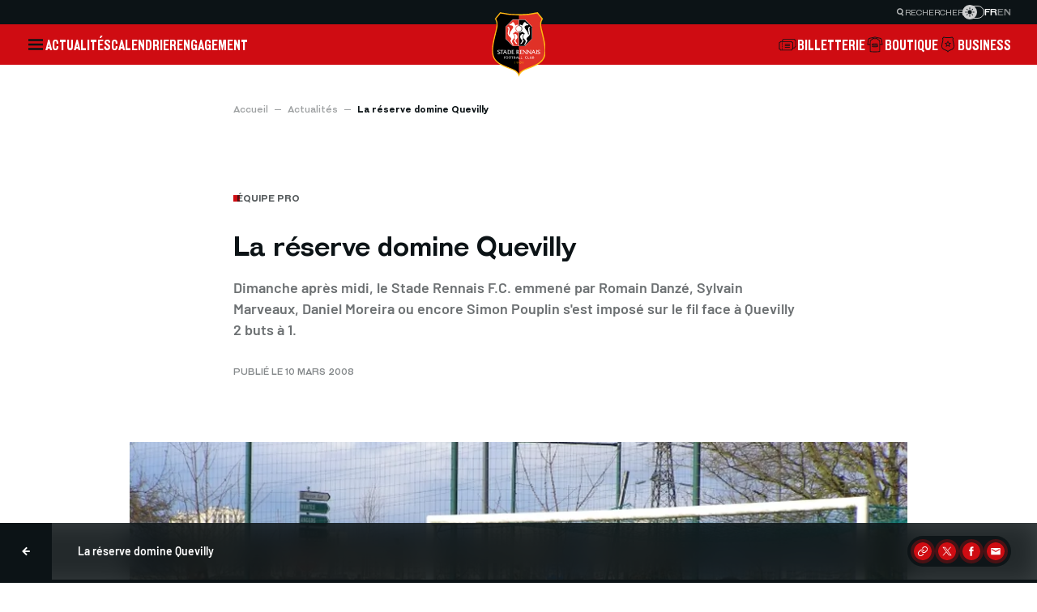

--- FILE ---
content_type: text/html; charset=UTF-8
request_url: https://www.staderennais.com/actualites/equipe-pro/la-reserve-domine-quevilly
body_size: 49936
content:
<!DOCTYPE html>
    <html lang="fr" dir="ltr" translate="no" class="notranslate" data-frontend data-default-theme="light">
<head>
  <meta charset="utf-8" />
<noscript><style>form.antibot * :not(.antibot-message) { display: none !important; }</style>
</noscript><meta name="description" content="Dimanche après midi, le Stade Rennais F.C. emmené par Romain Danzé, Sylvain Marveaux, Daniel Moreira ou encore Simon Pouplin s&#039;est imposé sur le fil face à Quevilly 2 buts à 1." />
<link rel="canonical" href="https://www.staderennais.com/actualites/equipe-pro/la-reserve-domine-quevilly" />
<meta property="og:title" content="La réserve domine Quevilly | Stade Rennais F.C." />
<meta property="og:description" content="Dimanche après midi, le Stade Rennais F.C. emmené par Romain Danzé, Sylvain Marveaux, Daniel Moreira ou encore Simon Pouplin s&#039;est imposé sur le fil face à Quevilly 2 buts à 1." />
<meta property="og:image" content="https://www.staderennais.com/sites/default/files/styles/og_image/private/2008-03/11331.jpg.webp?itok=ANDUwMOz" />
<meta property="og:image:width" content="900" />
<meta property="og:image:height" content="473" />
<meta name="twitter:card" content="summary_large_image" />
<meta name="twitter:site" content="@staderennais" />
<meta name="twitter:description" content="Dimanche après midi, le Stade Rennais F.C. emmené par Romain Danzé, Sylvain Marveaux, Daniel Moreira ou encore Simon Pouplin s&#039;est imposé sur le fil face à Quevilly 2 buts à 1." />
<meta name="twitter:title" content="La réserve domine Quevilly | Stade Rennais F.C." />
<meta name="twitter:site:id" content="20447193" />
<meta name="twitter:creator:id" content="20447193" />
<meta name="twitter:creator" content="@staderennais" />
<meta name="twitter:image" content="https://www.staderennais.com/sites/default/files/styles/og_image/private/2008-03/11331.jpg.webp?itok=ANDUwMOz" />
<meta name="twitter:image:width" content="900" />
<meta name="twitter:image:height" content="473" />
<link rel="manifest" href="/manifest.json" />
<meta name="theme-color" content="#cf0c12" />
<meta name="MobileOptimized" content="width" />
<meta name="HandheldFriendly" content="true" />
<meta name="viewport" content="width=device-width, initial-scale=1.0" />
<script type="application/ld+json">{
    "@context": "https://schema.org",
    "@graph": [
        {
            "@type": "Article",
            "@id": "https://www.staderennais.com/actualites/equipe-pro/la-reserve-domine-quevilly",
            "headline": "La réserve domine Quevilly",
            "image": {
                "@type": "ImageObject",
                "representativeOfPage": "True",
                "url": "https://www.staderennais.com/sites/default/files/styles/16_9/private/2008-03/11331.jpg.webp?itok=mqXt3vu4",
                "width": "976",
                "height": "549"
            },
            "datePublished": "2008-03-10T12:00:00+0100",
            "author": {
                "@type": "Organization",
                "@id": "https://www.staderennais.com/",
                "name": "Stade Rennais F.C.",
                "url": "https://www.staderennais.com/"
            },
            "publisher": {
                "@type": "Organization",
                "@id": "https://www.staderennais.com/",
                "name": "Stade Rennais F.C.",
                "url": "https://www.staderennais.com/"
            }
        }
    ]
}</script>
<meta name="google" content="notranslate" />
<link rel="alternate" hreflang="fr" href="https://www.staderennais.com/actualites/equipe-pro/la-reserve-domine-quevilly" />

  <meta http-equiv="X-UA-Compatible" content="IE=edge">
  <title>La réserve domine Quevilly | Stade Rennais F.C.</title>
  <link rel="apple-touch-icon" sizes="180x180" href="/static/apple-touch-icon.png">
  <link rel="icon" type="image/png" sizes="32x32" href="/static/favicon-32x32.png">
  <link rel="icon" type="image/png" sizes="16x16" href="/static/favicon-16x16.png">
  <link rel="manifest" href="/static/site.webmanifest">
  <link rel="shortcut icon" href="/static/favicon.ico">
  <meta name="msapplication-TileColor" content="#00aba9">
  <meta name="msapplication-config" content="/static/browserconfig.xml">
  <link rel="stylesheet" media="all" href="/sites/default/files/css/css_Vru-m7FQGz05HGq-IYTuX0McGG8EduUrVH5eoHLGTvs.css?delta=0&amp;language=fr&amp;theme=front&amp;include=[base64]" />
<link rel="stylesheet" media="all" href="/sites/default/files/css/css_923V40ubZ1VeLCSgnyCgpNIL9j1Asghxj850HmHdI1g.css?delta=1&amp;language=fr&amp;theme=front&amp;include=[base64]" />

  
    <!-- Matomo Tag Manager -->
  <script>
    var _mtm = window._mtm = window._mtm || [];
    _mtm.push({'mtm.startTime': (new Date().getTime()), 'event': 'mtm.Start'});
    (function() {
      var d=document, g=d.createElement('script'), s=d.getElementsByTagName('script')[0];
      g.async=true; g.src='https://matomo.staderennais.com/js/container_wNB2GHDR.js'; s.parentNode.insertBefore(g,s);
    })();
  </script>
  <!-- End Matomo Tag Manager -->
  <!-- Google Tag Manager -->
  <script>(function(w,d,s,l,i){w[l]=w[l]||[];w[l].push({'gtm.start':
  new Date().getTime(),event:'gtm.js'});var f=d.getElementsByTagName(s)[0],
  j=d.createElement(s),dl=l!='dataLayer'?'&l='+l:'';j.async=true;j.src=
  'https://www.googletagmanager.com/gtm.js?id='+i+dl;f.parentNode.insertBefore(j,f);
  })(window,document,'script','dataLayer','GTM-WHZTH63V');</script>
  <!-- End Google Tag Manager -->
    <script>
    (function() {
      const defaultTheme = document.documentElement.dataset.defaultTheme;
      if (defaultTheme !== 'light') {
        document.documentElement.setAttribute('data-theme', defaultTheme);
        return;
      };
      const darkMode = (/true/).test(localStorage.getItem('_x_darkMode')) || window.matchMedia('(prefers-color-scheme: dark)').matches;
      document.documentElement.setAttribute('data-theme', darkMode ? 'dark' : 'light');
    })();
  </script>
</head>
<body>
  
  <!-- Google Tag Manager (noscript) -->
  <noscript><iframe src="https://www.googletagmanager.com/ns.html?id=GTM-WHZTH63V"
  height="0" width="0" style="display:none;visibility:hidden"></iframe></noscript>
  <!-- End Google Tag Manager (noscript) -->
    <div class="dialog-off-canvas-main-canvas" data-off-canvas-main-canvas>
    
  


<div  class="page-wrapper" id="page-wrapper">
  <div class="page-loader" x-data x-show="$store.global.isLoading" x-cloak="sm">
    




<span  class="loader loader--lg">
  <div class="loader__icon">
    <svg viewBox="0 0 32 32">
      <path d="M16.334 28l0.025-0.047-2.67-5.238-2.441 2.159 4.577-14.156h1.068l4.577 14.156-2.44-2.16-2.671 5.239 0.024 0.047zM17.241 10.050l2.239-1.406 2.237 1.49-2.237 1.408zM11 10.050l2.239-1.406 2.239 1.49-2.239 1.408zM15.68 9.489l-1.373-2.235 2.052-3.254 2.050 3.254-1.372 2.235z"></path>
    </svg>
  </div>
  <div class="loader__spinner"></div>
</span>
  </div>

  
                  



        
<div data-header-scroll-watcher></div>
<header  class="header" x-data="header" :class="{ &quot;is-reduced&quot;: reduced, &quot;preload&quot;: preload }" @header:open-search-dialog.window="openSearchDialog()" @load.window="preload = false">
  <div class="header__inner">
    <div class="header__pre">
      



    
<div  class="preheader" x-data data-ref="preheader">
    <button class="preheader__item" @click="$dispatch('header:open-search-dialog')">
    




<svg  class="icon icon--magnifying-glass">
  <use xlink:href="/themes/custom/front/dist/assets/icons/84342f62cda77a639273.svg#icon-magnifying-glass"></use>
</svg>
    <span>Rechercher</span>
  </button>
      



          
<div  class="switch" x-data :class="{ &quot;is-switched&quot;: $store.global.darkMode }" @click="$store.global.toggleDarkMode()" @keyup.enter="$store.global.toggleDarkMode()" tabindex="0">
  <div class="switch__bullet">
    



            
<svg  class="icon icon--sun" x-show="!$store.global.darkMode" x-transition:enter="fade-enter-active duration-150" x-transition:enter-start="fade-enter-from" x-transition:leave="fade-leave-active duration-150" x-transition:leave-end="fade-leave-to" x-cloak>
  <use xlink:href="/themes/custom/front/dist/assets/icons/84342f62cda77a639273.svg#icon-sun"></use>
</svg>
    



            
<svg  class="icon icon--moon" x-show="$store.global.darkMode" x-transition:enter="fade-enter-active duration-150" x-transition:enter-start="fade-enter-from" x-transition:leave="fade-leave-active duration-150" x-transition:leave-end="fade-leave-to" x-cloak>
  <use xlink:href="/themes/custom/front/dist/assets/icons/84342f62cda77a639273.svg#icon-moon"></use>
</svg>
  </div>
</div>
    <div class="preheader__locale-switch">
    <div class="language-switcher-language-url" id="block-front-language-selector" role="navigation">
  
    
        




<div  class="locale-switch">
      <a href="https://www.staderennais.com/actualites/equipe-pro/la-reserve-domine-quevilly" class="language-link locale-switch__item is-active" hreflang="fr">fr</a>
      <a href="https://www.staderennais.com/en" class="language-link locale-switch__item" hreflang="en">en</a>
  </div>

  </div>

  </div>
</div>
    </div>
    <div class="header__navbar" data-ref="navbar">
      <div class="header__navbar__items">
        <button
          class="header__toggler"
          aria-label="Ouvrir"
          @click="openNavigationDialog()"
          @mouseenter="states.togglerHover = true"
          @mouseleave="states.togglerHover = false"
          @focus="states.togglerFocus = true"
          @blur="states.togglerFocus = false"
        >
          



          
<svg  class="icon icon--burger icon--fit" x-show="!states.togglerHover &amp;&amp; !states.togglerFocus" x-transition:enter="fade-enter-active duration-150" x-transition:enter-start="fade-enter-from" x-transition:leave="fade-leave-active duration-150" x-transition:leave-end="fade-leave-to">
  <use xlink:href="/themes/custom/front/dist/assets/icons/84342f62cda77a639273.svg#icon-burger"></use>
</svg>
          



            
<svg  class="icon icon--ermine icon--fit" x-show="states.togglerHover || states.togglerFocus" x-transition:enter="fade-enter-active duration-150" x-transition:enter-start="fade-enter-from" x-transition:leave="fade-leave-active duration-150" x-transition:leave-end="fade-leave-to" x-cloak>
  <use xlink:href="/themes/custom/front/dist/assets/icons/84342f62cda77a639273.svg#icon-ermine"></use>
</svg>
        </button>
                              <a class="header__navbar__item" href="https://www.staderennais.com/actualites" target="_self">Actualités</a>
                                        <a class="header__navbar__item" href="https://www.staderennais.com/calendrier" target="_self">Calendrier</a>
                                        <a class="header__navbar__item" href="https://www.staderennais.com/engagement" target="_self">Engagement</a>
                        </div>
      <a class="header__navbar__logo" href="https://www.staderennais.com/">
        <img src="/themes/custom/front/dist/assets/logos/e4559e21beb3a501450b.svg" alt="Stade Rennais F.C." loading="eager">
      </a>
      <div class="header__navbar__items">
                          <a class="header__navbar__item" href="https://billetterie.staderennais.com/" target="_blank">
            




<svg  class="icon icon--ticket">
  <use xlink:href="/themes/custom/front/dist/assets/icons/84342f62cda77a639273.svg#icon-ticket"></use>
</svg>
            <span>Billetterie</span>
          </a>
                  <a class="header__navbar__item" href="https://boutique.staderennais.com" target="_blank">
            




<svg  class="icon icon--jersey">
  <use xlink:href="/themes/custom/front/dist/assets/icons/84342f62cda77a639273.svg#icon-jersey"></use>
</svg>
            <span>Boutique</span>
          </a>
                  <a class="header__navbar__item" href="https://business.staderennais.com" target="_self">
            




<svg  class="icon icon--badge">
  <use xlink:href="/themes/custom/front/dist/assets/icons/84342f62cda77a639273.svg#icon-badge"></use>
</svg>
            <span>Business</span>
          </a>
              </div>
    </div>
    <div
      class="header__popover-wrapper"
      x-show="popoverVisible"
      x-trap="popoverVisible"
      x-transition:enter="fade-enter-active duration-300"
      x-transition:enter-start="fade-enter-from"
      x-transition:leave="fade-leave-active duration-300"
      x-transition:leave-end="fade-leave-to"
      @click.outside="hidePopover()"
      @keyup.escape="hidePopover()"
    >
              <div data-variants data-mobile="6ba09bb5c24d664c1640ba11eae19b8e:fb4e6d1a76b4c7dc:f25a9964" data-desktop="6ba09bb5c24d664c1640ba11eae19b8e:a674f002031a231e:463b7dbe">
  </div>          </div>
  </div>
  <template x-teleport="body">
    <div class="header__navigation" x-ref="navigation" aria-hidden="true">
      <div class="header__pre">
        



    
<div  class="preheader" x-data data-ref="preheader">
    <button class="preheader__item" @click="$dispatch('header:open-search-dialog')">
    




<svg  class="icon icon--magnifying-glass">
  <use xlink:href="/themes/custom/front/dist/assets/icons/84342f62cda77a639273.svg#icon-magnifying-glass"></use>
</svg>
    <span>Rechercher</span>
  </button>
      



          
<div  class="switch" x-data :class="{ &quot;is-switched&quot;: $store.global.darkMode }" @click="$store.global.toggleDarkMode()" @keyup.enter="$store.global.toggleDarkMode()" tabindex="0">
  <div class="switch__bullet">
    



            
<svg  class="icon icon--sun" x-show="!$store.global.darkMode" x-transition:enter="fade-enter-active duration-150" x-transition:enter-start="fade-enter-from" x-transition:leave="fade-leave-active duration-150" x-transition:leave-end="fade-leave-to" x-cloak>
  <use xlink:href="/themes/custom/front/dist/assets/icons/84342f62cda77a639273.svg#icon-sun"></use>
</svg>
    



            
<svg  class="icon icon--moon" x-show="$store.global.darkMode" x-transition:enter="fade-enter-active duration-150" x-transition:enter-start="fade-enter-from" x-transition:leave="fade-leave-active duration-150" x-transition:leave-end="fade-leave-to" x-cloak>
  <use xlink:href="/themes/custom/front/dist/assets/icons/84342f62cda77a639273.svg#icon-moon"></use>
</svg>
  </div>
</div>
    <div class="preheader__locale-switch">
    <div class="language-switcher-language-url" id="block-front-language-selector" role="navigation">
  
    
        




<div  class="locale-switch">
      <a href="https://www.staderennais.com/actualites/equipe-pro/la-reserve-domine-quevilly" class="language-link locale-switch__item is-active" hreflang="fr">fr</a>
      <a href="https://www.staderennais.com/en" class="language-link locale-switch__item" hreflang="en">en</a>
  </div>

  </div>

  </div>
</div>
      </div>
      <div class="header__navigation__navbar">
        <button class="header__navigation__close" aria-label="Fermer" @click="closeNavigationDialog()">
          




<svg  class="icon icon--cross">
  <use xlink:href="/themes/custom/front/dist/assets/icons/84342f62cda77a639273.svg#icon-cross"></use>
</svg>
        </button>
        <a class="header__navbar__logo" href="https://www.staderennais.com/">
          <img src="/themes/custom/front/dist/assets/logos/e4559e21beb3a501450b.svg" alt="Stade Rennais F.C." loading="eager">
        </a>
        <div class="header__navbar__items">
                      <a class="header__navbar__item" href="https://billetterie.staderennais.com/" target="_blank">
              




<svg  class="icon icon--ticket">
  <use xlink:href="/themes/custom/front/dist/assets/icons/84342f62cda77a639273.svg#icon-ticket"></use>
</svg>
              <span>Billetterie</span>
            </a>
                      <a class="header__navbar__item" href="https://boutique.staderennais.com" target="_blank">
              




<svg  class="icon icon--jersey">
  <use xlink:href="/themes/custom/front/dist/assets/icons/84342f62cda77a639273.svg#icon-jersey"></use>
</svg>
              <span>Boutique</span>
            </a>
                      <a class="header__navbar__item" href="https://business.staderennais.com" target="_self">
              




<svg  class="icon icon--badge">
  <use xlink:href="/themes/custom/front/dist/assets/icons/84342f62cda77a639273.svg#icon-badge"></use>
</svg>
              <span>Business</span>
            </a>
                  </div>
      </div>
      <div class="header__navigation__overlay"></div>
      <div class="header__navigation__container">
        <div class="header__navigation__switchers">
          <div class="header__navigation__locale-switch">
            <div class="language-switcher-language-url" id="block-front-language-selector" role="navigation">
  
    
        




<div  class="locale-switch">
      <a href="https://www.staderennais.com/actualites/equipe-pro/la-reserve-domine-quevilly" class="language-link locale-switch__item is-active" hreflang="fr">fr</a>
      <a href="https://www.staderennais.com/en" class="language-link locale-switch__item" hreflang="en">en</a>
  </div>

  </div>

          </div>
                      



          
<div  class="switch" x-data :class="{ &quot;is-switched&quot;: $store.global.darkMode }" @click="$store.global.toggleDarkMode()" @keyup.enter="$store.global.toggleDarkMode()" tabindex="0">
  <div class="switch__bullet">
    



            
<svg  class="icon icon--sun" x-show="!$store.global.darkMode" x-transition:enter="fade-enter-active duration-150" x-transition:enter-start="fade-enter-from" x-transition:leave="fade-leave-active duration-150" x-transition:leave-end="fade-leave-to" x-cloak>
  <use xlink:href="/themes/custom/front/dist/assets/icons/84342f62cda77a639273.svg#icon-sun"></use>
</svg>
    



            
<svg  class="icon icon--moon" x-show="$store.global.darkMode" x-transition:enter="fade-enter-active duration-150" x-transition:enter-start="fade-enter-from" x-transition:leave="fade-leave-active duration-150" x-transition:leave-end="fade-leave-to" x-cloak>
  <use xlink:href="/themes/custom/front/dist/assets/icons/84342f62cda77a639273.svg#icon-moon"></use>
</svg>
  </div>
</div>
                  </div>
        <div class="header__navigation__searchbar">
          



    
<form  class="searchbar" x-data="searchbar" @submit.prevent="handleSubmit()">
  <div class="searchbar__input-wrapper" :class="{ 'has-focus': states.focus }">
    




<svg  class="icon icon--magnifying-glass">
  <use xlink:href="/themes/custom/front/dist/assets/icons/84342f62cda77a639273.svg#icon-magnifying-glass"></use>
</svg>
    <input
      type="search"
      placeholder="Rechercher (ex : Galerie des légendes)"
      x-ref="searchInput"
      @focus="handleFocus()"
      @blur="handleBlur()"
    />
  </div>
  <div class="searchbar__submit">
    


    

  
<button  class="button-nav" aria-label="Suivant">
  




<svg  class="icon icon--arrow-right">
  <use xlink:href="/themes/custom/front/dist/assets/icons/84342f62cda77a639273.svg#icon-arrow-right"></use>
</svg>
</button>
  </div>
</form>
        </div>
        <nav class="header__navigation__main" id="navigation-main">
          <div class="header__navigation__links-container" data-scrollbar>
            <div class="header__navigation__links-wrapper">
              <ul class="header__navigation__links">
                                  <li>
                                          <button
                        class="header__navigation__links__item"
                        :class="{ 'is-active': activeNavigationIndex === 0 }"
                        @click="openSecondaryNavigation(0)"
                      >
                        <span>Club</span>
                        <span class="header__navigation__links__item__icon">
                          




<svg  class="icon icon--arrow-right">
  <use xlink:href="/themes/custom/front/dist/assets/icons/84342f62cda77a639273.svg#icon-arrow-right"></use>
</svg>
                        </span>
                      </button>
                                                              <template x-teleport="#navigation-main">
                        <div
                          class="header__navigation__links-container header__navigation__links-container--secondary"
                          data-scrollbar
                          x-show="activeNavigationIndex === 0"
                          x-trap="activeNavigationIndex === 0"
                          x-transition:enter="slide-in-fade-out-enter-active duration-500"
                          x-transition:enter-start="slide-in-fade-out-enter-from"
                          x-transition:leave="slide-in-fade-out-leave-active duration-300"
                          x-transition:leave-end="slide-in-fade-out-leave-to"
                        >
                          <figure class="header__navigation__links-wrapper">
                            <button class="header__navigation__back" aria-label="Retour" @click="closeSecondaryNavigation()">
                              <span class="header__navigation__back__icon">
                                




<svg  class="icon icon--arrow-left">
  <use xlink:href="/themes/custom/front/dist/assets/icons/84342f62cda77a639273.svg#icon-arrow-left"></use>
</svg>
                              </span>
                              <span class="header__navigation__back__label">Menu</span>
                            </button>
                            <figcaption class="header__navigation__links-title">Club</figcaption>
                            <ul class="header__navigation__links">
                                                              <li>
                                  <a
                                    class="header__navigation__links__item"
                                    href="https://www.staderennais.com/identite"
                                    target="_self"
                                  >Identité « Rouge et Noir »</a>
                                </li>
                                                              <li>
                                  <a
                                    class="header__navigation__links__item"
                                    href="https://www.staderennais.com/organigramme"
                                    target="_self"
                                  >Organigramme</a>
                                </li>
                                                              <li>
                                  <a
                                    class="header__navigation__links__item"
                                    href="https://histoire.staderennais.com/"
                                    target="_self"
                                  >Notre histoire</a>
                                </li>
                                                              <li>
                                  <a
                                    class="header__navigation__links__item"
                                    href="https://www.staderennais.com/la-galerie-des-legendes"
                                    target="_self"
                                  >La Galerie des Légendes</a>
                                </li>
                                                              <li>
                                  <a
                                    class="header__navigation__links__item"
                                    href="https://www.staderennais.com/cartes-blanches"
                                    target="_self"
                                  >Cartes blanches</a>
                                </li>
                                                              <li>
                                  <a
                                    class="header__navigation__links__item"
                                    href="https://www.staderennais.com/le-diner-des-legendes"
                                    target="_self"
                                  >Le Dîner des Légendes</a>
                                </li>
                                                              <li>
                                  <a
                                    class="header__navigation__links__item"
                                    href="https://www.auferrouge.com/"
                                    target="_blank"
                                  >Au Fer Rouge</a>
                                </li>
                                                              <li>
                                  <a
                                    class="header__navigation__links__item"
                                    href="https://www.staderennais.com/stade-rennais-history-club"
                                    target="_self"
                                  >Stade Rennais History Club</a>
                                </li>
                                                          </ul>
                          </figure>
                        </div>
                      </template>
                                      </li>
                                  <li>
                                          <a
                        class="header__navigation__links__item"
                        href="https://www.staderennais.com/srfctv"
                        target="_self"
                      >SRFC TV</a>
                                                          </li>
                                  <li>
                                          <a
                        class="header__navigation__links__item"
                        href="https://www.staderennais.com/actualites"
                        target="_self"
                      >Actualités</a>
                                                          </li>
                                  <li>
                                          <a
                        class="header__navigation__links__item"
                        href="https://www.staderennais.com/calendrier"
                        target="_self"
                      >Calendrier</a>
                                                          </li>
                                  <li>
                                          <a
                        class="header__navigation__links__item"
                        href="https://www.staderennais.com/classement"
                        target="_self"
                      >Classement</a>
                                                          </li>
                                  <li>
                                          <a
                        class="header__navigation__links__item"
                        href="https://www.staderennais.com/equipe-pro"
                        target="_self"
                      >Équipe pro</a>
                                                          </li>
                                  <li>
                                          <button
                        class="header__navigation__links__item"
                        :class="{ 'is-active': activeNavigationIndex === 6 }"
                        @click="openSecondaryNavigation(6)"
                      >
                        <span>Académie</span>
                        <span class="header__navigation__links__item__icon">
                          




<svg  class="icon icon--arrow-right">
  <use xlink:href="/themes/custom/front/dist/assets/icons/84342f62cda77a639273.svg#icon-arrow-right"></use>
</svg>
                        </span>
                      </button>
                                                              <template x-teleport="#navigation-main">
                        <div
                          class="header__navigation__links-container header__navigation__links-container--secondary"
                          data-scrollbar
                          x-show="activeNavigationIndex === 6"
                          x-trap="activeNavigationIndex === 6"
                          x-transition:enter="slide-in-fade-out-enter-active duration-500"
                          x-transition:enter-start="slide-in-fade-out-enter-from"
                          x-transition:leave="slide-in-fade-out-leave-active duration-300"
                          x-transition:leave-end="slide-in-fade-out-leave-to"
                        >
                          <figure class="header__navigation__links-wrapper">
                            <button class="header__navigation__back" aria-label="Retour" @click="closeSecondaryNavigation()">
                              <span class="header__navigation__back__icon">
                                




<svg  class="icon icon--arrow-left">
  <use xlink:href="/themes/custom/front/dist/assets/icons/84342f62cda77a639273.svg#icon-arrow-left"></use>
</svg>
                              </span>
                              <span class="header__navigation__back__label">Menu</span>
                            </button>
                            <figcaption class="header__navigation__links-title">Académie</figcaption>
                            <ul class="header__navigation__links">
                                                              <li>
                                  <a
                                    class="header__navigation__links__item"
                                    href="https://www.staderennais.com/lacademie"
                                    target="_self"
                                  >Présentation</a>
                                </li>
                                                              <li>
                                  <a
                                    class="header__navigation__links__item"
                                    href="https://www.staderennais.com/academie/equipes/national-3"
                                    target="_self"
                                  >National 3</a>
                                </li>
                                                              <li>
                                  <a
                                    class="header__navigation__links__item"
                                    href="https://www.staderennais.com/academie/equipes/u19-nationaux"
                                    target="_self"
                                  >U19 Nationaux</a>
                                </li>
                                                              <li>
                                  <a
                                    class="header__navigation__links__item"
                                    href="https://www.staderennais.com/academie/equipes/u17-nationaux"
                                    target="_self"
                                  >U17 Nationaux</a>
                                </li>
                                                              <li>
                                  <a
                                    class="header__navigation__links__item"
                                    href="https://www.staderennais.com/academie/equipes/u15"
                                    target="_self"
                                  >U15</a>
                                </li>
                                                              <li>
                                  <a
                                    class="header__navigation__links__item"
                                    href="https://www.staderennais.com/academie/equipes/u14"
                                    target="_self"
                                  >U14</a>
                                </li>
                                                              <li>
                                  <a
                                    class="header__navigation__links__item"
                                    href="https://www.staderennais.com/academie/equipes/u13"
                                    target="_self"
                                  >U13</a>
                                </li>
                                                              <li>
                                  <a
                                    class="header__navigation__links__item"
                                    href="https://www.staderennais.com/academie/equipes/u12"
                                    target="_self"
                                  >U12</a>
                                </li>
                                                              <li>
                                  <a
                                    class="header__navigation__links__item"
                                    href="https://www.staderennais.com/academie/equipes/u11"
                                    target="_self"
                                  >U11</a>
                                </li>
                                                              <li>
                                  <a
                                    class="header__navigation__links__item"
                                    href="https://www.staderennais.com/academie/equipes/u10"
                                    target="_self"
                                  >U10</a>
                                </li>
                                                          </ul>
                          </figure>
                        </div>
                      </template>
                                      </li>
                                  <li>
                                          <button
                        class="header__navigation__links__item"
                        :class="{ 'is-active': activeNavigationIndex === 7 }"
                        @click="openSecondaryNavigation(7)"
                      >
                        <span>Section féminine</span>
                        <span class="header__navigation__links__item__icon">
                          




<svg  class="icon icon--arrow-right">
  <use xlink:href="/themes/custom/front/dist/assets/icons/84342f62cda77a639273.svg#icon-arrow-right"></use>
</svg>
                        </span>
                      </button>
                                                              <template x-teleport="#navigation-main">
                        <div
                          class="header__navigation__links-container header__navigation__links-container--secondary"
                          data-scrollbar
                          x-show="activeNavigationIndex === 7"
                          x-trap="activeNavigationIndex === 7"
                          x-transition:enter="slide-in-fade-out-enter-active duration-500"
                          x-transition:enter-start="slide-in-fade-out-enter-from"
                          x-transition:leave="slide-in-fade-out-leave-active duration-300"
                          x-transition:leave-end="slide-in-fade-out-leave-to"
                        >
                          <figure class="header__navigation__links-wrapper">
                            <button class="header__navigation__back" aria-label="Retour" @click="closeSecondaryNavigation()">
                              <span class="header__navigation__back__icon">
                                




<svg  class="icon icon--arrow-left">
  <use xlink:href="/themes/custom/front/dist/assets/icons/84342f62cda77a639273.svg#icon-arrow-left"></use>
</svg>
                              </span>
                              <span class="header__navigation__back__label">Menu</span>
                            </button>
                            <figcaption class="header__navigation__links-title">Section féminine</figcaption>
                            <ul class="header__navigation__links">
                                                              <li>
                                  <a
                                    class="header__navigation__links__item"
                                    href="https://www.staderennais.com/section-feminine"
                                    target="_self"
                                  >Présentation</a>
                                </li>
                                                              <li>
                                  <a
                                    class="header__navigation__links__item"
                                    href="https://www.staderennais.com/feminines/equipe-seniors"
                                    target="_self"
                                  >Séniors</a>
                                </li>
                                                              <li>
                                  <a
                                    class="header__navigation__links__item"
                                    href="https://www.staderennais.com/feminines/equipe-u18"
                                    target="_self"
                                  >U19</a>
                                </li>
                                                              <li>
                                  <a
                                    class="header__navigation__links__item"
                                    href="https://www.staderennais.com/feminines/equipe-u15"
                                    target="_self"
                                  >Section Cleunay</a>
                                </li>
                                                              <li>
                                  <a
                                    class="header__navigation__links__item"
                                    href="/u11-0"
                                    target="_self"
                                  >U11-U12</a>
                                </li>
                                                          </ul>
                          </figure>
                        </div>
                      </template>
                                      </li>
                                  <li>
                                          <a
                        class="header__navigation__links__item"
                        href="https://www.staderennais.com/engagement"
                        target="_self"
                      >Engagement</a>
                                                          </li>
                                  <li>
                                          <button
                        class="header__navigation__links__item"
                        :class="{ 'is-active': activeNavigationIndex === 9 }"
                        @click="openSecondaryNavigation(9)"
                      >
                        <span>Infrastructures</span>
                        <span class="header__navigation__links__item__icon">
                          




<svg  class="icon icon--arrow-right">
  <use xlink:href="/themes/custom/front/dist/assets/icons/84342f62cda77a639273.svg#icon-arrow-right"></use>
</svg>
                        </span>
                      </button>
                                                              <template x-teleport="#navigation-main">
                        <div
                          class="header__navigation__links-container header__navigation__links-container--secondary"
                          data-scrollbar
                          x-show="activeNavigationIndex === 9"
                          x-trap="activeNavigationIndex === 9"
                          x-transition:enter="slide-in-fade-out-enter-active duration-500"
                          x-transition:enter-start="slide-in-fade-out-enter-from"
                          x-transition:leave="slide-in-fade-out-leave-active duration-300"
                          x-transition:leave-end="slide-in-fade-out-leave-to"
                        >
                          <figure class="header__navigation__links-wrapper">
                            <button class="header__navigation__back" aria-label="Retour" @click="closeSecondaryNavigation()">
                              <span class="header__navigation__back__icon">
                                




<svg  class="icon icon--arrow-left">
  <use xlink:href="/themes/custom/front/dist/assets/icons/84342f62cda77a639273.svg#icon-arrow-left"></use>
</svg>
                              </span>
                              <span class="header__navigation__back__label">Menu</span>
                            </button>
                            <figcaption class="header__navigation__links-title">Infrastructures</figcaption>
                            <ul class="header__navigation__links">
                                                              <li>
                                  <a
                                    class="header__navigation__links__item"
                                    href="https://www.staderennais.com/le-roazon-park"
                                    target="_self"
                                  >Roazhon Park</a>
                                </li>
                                                              <li>
                                  <a
                                    class="header__navigation__links__item"
                                    href="https://www.staderennais.com/la-piverdiere-2-pour-consolider-lavenir"
                                    target="_self"
                                  >Le centre d&#039;entraînement Henri Guérin</a>
                                </li>
                                                              <li>
                                  <a
                                    class="header__navigation__links__item"
                                    href="https://www.staderennais.com/letp-odorico-la-ou-lon-faconne-lindividu"
                                    target="_self"
                                  >ETP Odorico</a>
                                </li>
                                                          </ul>
                          </figure>
                        </div>
                      </template>
                                      </li>
                                  <li>
                                          <button
                        class="header__navigation__links__item"
                        :class="{ 'is-active': activeNavigationIndex === 10 }"
                        @click="openSecondaryNavigation(10)"
                      >
                        <span>Supporters</span>
                        <span class="header__navigation__links__item__icon">
                          




<svg  class="icon icon--arrow-right">
  <use xlink:href="/themes/custom/front/dist/assets/icons/84342f62cda77a639273.svg#icon-arrow-right"></use>
</svg>
                        </span>
                      </button>
                                                              <template x-teleport="#navigation-main">
                        <div
                          class="header__navigation__links-container header__navigation__links-container--secondary"
                          data-scrollbar
                          x-show="activeNavigationIndex === 10"
                          x-trap="activeNavigationIndex === 10"
                          x-transition:enter="slide-in-fade-out-enter-active duration-500"
                          x-transition:enter-start="slide-in-fade-out-enter-from"
                          x-transition:leave="slide-in-fade-out-leave-active duration-300"
                          x-transition:leave-end="slide-in-fade-out-leave-to"
                        >
                          <figure class="header__navigation__links-wrapper">
                            <button class="header__navigation__back" aria-label="Retour" @click="closeSecondaryNavigation()">
                              <span class="header__navigation__back__icon">
                                




<svg  class="icon icon--arrow-left">
  <use xlink:href="/themes/custom/front/dist/assets/icons/84342f62cda77a639273.svg#icon-arrow-left"></use>
</svg>
                              </span>
                              <span class="header__navigation__back__label">Menu</span>
                            </button>
                            <figcaption class="header__navigation__links-title">Supporters</figcaption>
                            <ul class="header__navigation__links">
                                                              <li>
                                  <a
                                    class="header__navigation__links__item"
                                    href="https://www.staderennais.com/on-vous-ecoute-on-vous-croit-on-vous-aide"
                                    target="_self"
                                  >On vous écoute. On vous croit. On vous aide.</a>
                                </li>
                                                              <li>
                                  <a
                                    class="header__navigation__links__item"
                                    href="https://www.staderennais.com/le-village-animations"
                                    target="_self"
                                  >Le Village animations</a>
                                </li>
                                                              <li>
                                  <a
                                    class="header__navigation__links__item"
                                    href="https://www.staderennais.com/les-associations-de-supporters"
                                    target="_self"
                                  >Association de supporters</a>
                                </li>
                                                              <li>
                                  <a
                                    class="header__navigation__links__item"
                                    href="https://www.staderennais.com/la-boutique-officielle"
                                    target="_self"
                                  >La boutique officielle</a>
                                </li>
                                                          </ul>
                          </figure>
                        </div>
                      </template>
                                      </li>
                                  <li>
                                          <a
                        class="header__navigation__links__item"
                        href="https://www.staderennais.com/comment-acceder-au-roazhon-park"
                        target="_self"
                      >Se rendre au stade</a>
                                                          </li>
                                  <li>
                                          <a
                        class="header__navigation__links__item"
                        href="https://www.staderennais.com/erminig"
                        target="_self"
                      >Erminig</a>
                                                          </li>
                                  <li>
                                          <a
                        class="header__navigation__links__item"
                        href="https://www.staderennais.com/klub-affaires"
                        target="_self"
                      >Klub Affaires Koesio SRFC</a>
                                                          </li>
                              </ul>
            </div>
          </div>
        </nav>
        <div class="header__navigation__bottom">
          <a id="ios-settings" @click="window.webkit.messageHandlers.openSettings.postMessage('openSettings')" class="header__navigation__bottom__link text-white hidden">Paramètres notifications</a>
          <div id="notifications-toggle" class="notifications-toggle flex items-center">
            <span class="mr-base text-white">Notifications</span>
            <div class="switch" x-data @click="$store.global.toggleNotifications()" @keyup.enter="$store.global.toggleNotifications()" :class="{ 'is-switched': $store.global.allowNotifications }" >
              <div class="switch__bullet">
                



            
<svg  class="icon icon--cross" x-show="!$store.global.allowNotifications" x-transition:enter="fade-enter-active duration-150" x-transition:enter-start="fade-enter-from" x-transition:leave="fade-leave-active duration-150" x-transition:leave-end="fade-leave-to" x-cloak>
  <use xlink:href="/themes/custom/front/dist/assets/icons/84342f62cda77a639273.svg#icon-cross"></use>
</svg>
                



            
<svg  class="icon icon--check" x-show="$store.global.allowNotifications" x-transition:enter="fade-enter-active duration-150" x-transition:enter-start="fade-enter-from" x-transition:leave="fade-leave-active duration-150" x-transition:leave-end="fade-leave-to" x-cloak>
  <use xlink:href="/themes/custom/front/dist/assets/icons/84342f62cda77a639273.svg#icon-check"></use>
</svg>
              </div>
            </div>
          </div>
          <div class="header__navigation__externals">
                          <a class="header__navigation__externals__link" href="https://billetterie.staderennais.com/" target="_blank">
                




<svg  class="icon icon--ticket">
  <use xlink:href="/themes/custom/front/dist/assets/icons/84342f62cda77a639273.svg#icon-ticket"></use>
</svg>
                <span>Billetterie</span>
              </a>
                          <a class="header__navigation__externals__link" href="https://boutique.staderennais.com" target="_blank">
                




<svg  class="icon icon--jersey">
  <use xlink:href="/themes/custom/front/dist/assets/icons/84342f62cda77a639273.svg#icon-jersey"></use>
</svg>
                <span>Boutique</span>
              </a>
                          <a class="header__navigation__externals__link" href="https://business.staderennais.com" target="_self">
                




<svg  class="icon icon--badge">
  <use xlink:href="/themes/custom/front/dist/assets/icons/84342f62cda77a639273.svg#icon-badge"></use>
</svg>
                <span>Business</span>
              </a>
                      </div>
          <div class="header__navigation__socials">
                          <a class="header__navigation__socials__link" href="https://www.facebook.com/staderennais/" target="_blank" aria-label="Facebook">
                




<svg  class="icon icon--facebook">
  <use xlink:href="/themes/custom/front/dist/assets/icons/84342f62cda77a639273.svg#icon-facebook"></use>
</svg>
              </a>
                          <a class="header__navigation__socials__link" href="https://twitter.com/staderennais" target="_blank" aria-label="X">
                




<svg  class="icon icon--x">
  <use xlink:href="/themes/custom/front/dist/assets/icons/84342f62cda77a639273.svg#icon-x"></use>
</svg>
              </a>
                          <a class="header__navigation__socials__link" href="https://www.instagram.com/staderennaisfc/" target="_blank" aria-label="Instagram">
                




<svg  class="icon icon--instagram">
  <use xlink:href="/themes/custom/front/dist/assets/icons/84342f62cda77a639273.svg#icon-instagram"></use>
</svg>
              </a>
                          <a class="header__navigation__socials__link" href="https://www.tiktok.com/@staderennaisfc" target="_blank" aria-label="TikTok">
                




<svg  class="icon icon--tiktok">
  <use xlink:href="/themes/custom/front/dist/assets/icons/84342f62cda77a639273.svg#icon-tiktok"></use>
</svg>
              </a>
                          <a class="header__navigation__socials__link" href="https://www.youtube.com/c/staderennaisfcofficiel" target="_blank" aria-label="YouTube">
                




<svg  class="icon icon--youtube">
  <use xlink:href="/themes/custom/front/dist/assets/icons/84342f62cda77a639273.svg#icon-youtube"></use>
</svg>
              </a>
                          <a class="header__navigation__socials__link" href="https://whatsapp.com/channel/0029VaJC9mBBPzjTUBIkaK3u" target="_blank" aria-label="WhatsApp">
                




<svg  class="icon icon--whatsapp">
  <use xlink:href="/themes/custom/front/dist/assets/icons/84342f62cda77a639273.svg#icon-whatsapp"></use>
</svg>
              </a>
                          <a class="header__navigation__socials__link" href="https://www.linkedin.com/company/staderennaisfc/" target="_blank" aria-label="LinkedIn">
                




<svg  class="icon icon--linkedin">
  <use xlink:href="/themes/custom/front/dist/assets/icons/84342f62cda77a639273.svg#icon-linkedin"></use>
</svg>
              </a>
                      </div>
        </div>
      </div>
    </div>
  </template>
  <template x-teleport="body">
    <div class="header__search" x-ref="search" aria-hidden="true">
      <div class="header__search__navbar">
        <button class="header__search__close" aria-label="Fermer" @click="closeSearchDialog()">
          




<svg  class="icon icon--cross">
  <use xlink:href="/themes/custom/front/dist/assets/icons/84342f62cda77a639273.svg#icon-cross"></use>
</svg>
        </button>
      </div>
      <div class="header__search__overlay"></div>
      <div class="header__search__container">
        <div class="header__search__main">
          <div class="header__search__searchbar">
            



    
<form  class="searchbar" x-data="searchbar" @submit.prevent="handleSubmit()">
  <div class="searchbar__input-wrapper" :class="{ 'has-focus': states.focus }">
    




<svg  class="icon icon--magnifying-glass">
  <use xlink:href="/themes/custom/front/dist/assets/icons/84342f62cda77a639273.svg#icon-magnifying-glass"></use>
</svg>
    <input
      type="search"
      placeholder="Rechercher (ex : Galerie des légendes)"
      x-ref="searchInput"
      @focus="handleFocus()"
      @blur="handleBlur()"
    />
  </div>
  <div class="searchbar__submit">
    


    

  
<button  class="button-nav" aria-label="Suivant">
  




<svg  class="icon icon--arrow-right">
  <use xlink:href="/themes/custom/front/dist/assets/icons/84342f62cda77a639273.svg#icon-arrow-right"></use>
</svg>
</button>
  </div>
</form>
          </div>
        </div>
      </div>
    </div>
  </template>
</header>
  
  
  <main class="page" id="page">
    <span id="main-content" tabindex="-1"></span>
      <div>
    <div data-drupal-messages-fallback class="hidden"></div><div id="block-front-content">
  
    
      <div class="page-article" x-data="pageArticle">
  <div class="page-article__header" x-ref="header" x-intersect:enter="headerVisible = true" x-intersect:leave="headerVisible = false">
    <div class="page-article__header__container" :class="{ 'opacity-0 pointer-events-none': !headerVisible }" x-ref="headerContainer">
      <div class="container container--fluid-md">
        <div class="page-article__breadcrumb">
          



  
<nav  class="breadcrumb" role="navigation">
  <ol class="breadcrumb__list" itemtype="http://schema.org/BreadcrumbList">
                  <li class="breadcrumb__item" itemprop="itemListElement" itemtype="http://schema.org/ListItem">
          <a class="breadcrumb__link" href="https://www.staderennais.com/" itemprop="item">
            <span itemprop="name">Accueil</span>
          </a>
          <meta itemprop="position" content="1">
        </li>
                        <li class="breadcrumb__item" itemprop="itemListElement" itemtype="http://schema.org/ListItem">
          <a class="breadcrumb__link" href="https://www.staderennais.com/actualites" itemprop="item">
            <span itemprop="name">Actualités</span>
          </a>
          <meta itemprop="position" content="2">
        </li>
                        <li class="breadcrumb__item">
          <span>
<span>La réserve domine Quevilly</span>
</span>
        </li>
            </ol>
</nav>
        </div>
        <div class="page-article__tags">
                      


  
  
<span  class="tag" data-local-theme="light">
      <span class="tag__main">
              <span class="tag__marker"></span>
            <span class="tag__primary">Équipe pro</span>
          </span>
    </span>
                  </div>
        <div class="page-article__title">
          




<h1  class="heading heading--t3">
  La réserve domine Quevilly
</h1>
        </div>
        <div class="page-article__intro">
          




<div  class="text text--lead">
      <p>Dimanche après midi, le Stade Rennais F.C. emmené par Romain Danzé, Sylvain Marveaux, Daniel Moreira ou encore Simon Pouplin s'est imposé sur le fil face à Quevilly 2 buts à 1. </p>

  </div>
        </div>
        <div class="page-article__header__bottom">
          <div class="page-article__meta">
                                                    <span class="page-article__meta__publication-date">Publié le 10 mars 2008</span>
                      </div>
          <div class="page-article__actions">
                        



    
<div  class="sharer" x-data="sharer" @click.outside="copied = false">
  <span class="semantic">Partager</span>
  <ul class="sharer__list">
    <li class="sharer__item">
      



      
<button  class="button-icon button-icon--t1 button-icon--icon-md" x-show="!copied" @click="copyToClipboard()" aria-label="Ajouter au presse-papier">
  <span class="button-icon__container">
        




<svg  class="icon icon--clipboard">
  <use xlink:href="/themes/custom/front/dist/assets/icons/84342f62cda77a639273.svg#icon-clipboard"></use>
</svg>
  </span>
</button>
      



      
<span  class="button-icon button-icon--t1 button-icon--icon-md button-icon--labelled" x-show="copied" x-cloak aria-label="Ajouté au presse-papier">
  <span class="button-icon__container">
          <span class="button-icon__label">Lien copié</span>
        




<svg  class="icon icon--check">
  <use xlink:href="/themes/custom/front/dist/assets/icons/84342f62cda77a639273.svg#icon-check"></use>
</svg>
  </span>
</span>
    </li>
          <li class="sharer__item">
        



      
<a  class="button-icon button-icon--t1 button-icon--icon-md" href="https://twitter.com/intent/tweet?text=La%20r%C3%A9serve%20domine%20Quevilly&amp;url=https://www.staderennais.com/actualites/equipe-pro/la-reserve-domine-quevilly&amp;via=staderennais" target="_blank" aria-label="X">
  <span class="button-icon__container">
        




<svg  class="icon icon--x">
  <use xlink:href="/themes/custom/front/dist/assets/icons/84342f62cda77a639273.svg#icon-x"></use>
</svg>
  </span>
</a>
      </li>
          <li class="sharer__item">
        



      
<a  class="button-icon button-icon--t1 button-icon--icon-md" href="https://www.facebook.com/sharer/sharer.php?u=https://www.staderennais.com/actualites/equipe-pro/la-reserve-domine-quevilly" target="_blank" aria-label="Facebook">
  <span class="button-icon__container">
        




<svg  class="icon icon--facebook">
  <use xlink:href="/themes/custom/front/dist/assets/icons/84342f62cda77a639273.svg#icon-facebook"></use>
</svg>
  </span>
</a>
      </li>
          <li class="sharer__item">
        



      
<a  class="button-icon button-icon--t1 button-icon--icon-md" href="mailto:?subject=La%20r%C3%A9serve%20domine%20Quevilly&amp;body=https://www.staderennais.com/actualites/equipe-pro/la-reserve-domine-quevilly" target="_self" aria-label="Mail">
  <span class="button-icon__container">
        




<svg  class="icon icon--mail">
  <use xlink:href="/themes/custom/front/dist/assets/icons/84342f62cda77a639273.svg#icon-mail"></use>
</svg>
  </span>
</a>
      </li>
      </ul>
</div>
          </div>
        </div>
      </div>
    </div>
  </div>

  <div class="page-article__content">
          <div class="page-article__image-wrapper">
        <div class="container container--fluid-lg">
                              <div class="w-fit mx-auto">
            



      
<picture>
    <img  class="picture" src="/sites/default/files/styles/16_9/private/2008-03/11331.jpg.webp?itok=mqXt3vu4" alt="11331.jpg" loading="eager" />
</picture>
                      </div>
        </div>
      </div>
    
          
  
<section class="section">
  <div  class="p-text">
    <div class="container container--fluid-md">
      




<div  class="text text--wysiwyg">
      <p>Les « Rouge et Noir » ouvrent le score dès la 20e minute par l'intermédiaire de Sylvain Marveaux sur un corner rentrant très bien tiré par le milieu rennais et qui termine sa course au fond des filets du portier de Quevilly.<br/>Les Rennais dominent les débats mais Quevilly revient à la marque sur un coup franc tiré par Buchon à la 55e minute. Les Bretons poussent pour reprendre l'avantage dans cette rencontre de bon niveau et suite à un joli mouvement entre Romain Danzé, Julian Esteban et Romuald Marie, Daniel Moreira de la tête inscrit le but victorieux pour les hommes de Laurent Huard.</p><p>« C'était une rencontre d'un bon niveau » souligne Laurent Huard « Nous avions une équipe supérieure au niveau CFA. Quevilly était également proche du niveau National. Il y avait quelques joueurs comme Julian Esteban ou Felix Katongo qui reprenaient la compétition. Ils ont fait un bon match à l'image de toute l'équipe ». </p><p>Le Onze de départ rennais<br/>Simon Pouplin, Elderson Echiejile, Bira Dembélé, Guillaume Borne, Romain Danzé, Prince Oniangue, Sylvain Marveaux, Felix Katongo (Marie 67e), Jires Kembo-Ekoko, Julian Esteban, Daniel Moreira.</p><p>Quevilly : Sauvage, Beaugrard, Pallois, Jalliti, Guigry, Traoré, Jouan, Dillai (Collinet), Sylla (Sangnier 80e), Buchon, Nardoz (Bocquet 80e). Entraîneur : Eric Fouda.</p><p>.</p>
  </div>
    </div>
  </div>
</section>

    
        
          <div data-variants data-mobile="6ba09bb5c24d664c1640ba11eae19b8e:fb4e6d1a76b4c7dc:1ade9c30" data-desktop="6ba09bb5c24d664c1640ba11eae19b8e:a674f002031a231e:b9e2bbac">
          <section class="pt-base">
            




<div  class="section-mobile section-mobile--background">
      <div class="section-mobile__title">
      




<h2  class="heading heading--mobile">
  Articles associés
</h2>
    </div>
    <div class="section-mobile__content">
                    <div class="grid gap-base">
                                          <a href="/actualites/equipe-pro/un-nouvel-entrainement-partage-avec-les-supporters-rouge-et-noir" data-sal="fade"  >
  




<div  class="card-news h-full">
  <div class="card-news__image-wrapper">
    


  
        
<picture>
    <img  class="picture picture--fit card-news__image" src="/sites/default/files/styles/16_9/private/2026-01/dsc06106.jpg.webp?itok=aq_20Qjd" alt="Un nouvel entraînement partagé avec les supporters Rouge et Noir" loading="lazy" style="object-fit: cover;" />
</picture>
          <div class="card-news__badge">
        




<span  class="badge">
      <span class="badge__icon">
      




<svg  class="icon icon--photo">
  <use xlink:href="/themes/custom/front/dist/assets/icons/84342f62cda77a639273.svg#icon-photo"></use>
</svg>
    </span>
    </span>
      </div>
      </div>
  <div class="card-news__main">
          <div class="card-news__infos">
        


  
  
<span  class="tag" data-local-theme="light">
      <span class="tag__main">
              <span class="tag__marker"></span>
            <span class="tag__primary">Équipe pro</span>
          </span>
              <span class="tag__separator"></span>
        <time class="tag__date" datetime="2026-01-21T16:20:00+0100">21 janvier</time>
  </span>
      </div>
        <div class="card-news__title-wrapper">
      <h3 class="card-news__title">Un nouvel entraînement partagé avec les supporters Rouge et Noir</h3>
    </div>
  </div>
</div>
</a>

                                            <a href="/actualites/equipe-pro/inside-srfchac" data-sal="fade"  >
  




<div  class="card-news h-full">
  <div class="card-news__image-wrapper">
    


  
        
<picture>
    <img  class="picture picture--fit card-news__image" src="/sites/default/files/styles/16_9/private/2026-01/293a2564.jpg.webp?itok=kM4ecu-I" alt="Inside SRFC/HAC" loading="lazy" style="object-fit: cover;" />
</picture>
          <div class="card-news__badge">
        




<span  class="badge">
      <span class="badge__icon">
      




<svg  class="icon icon--video">
  <use xlink:href="/themes/custom/front/dist/assets/icons/84342f62cda77a639273.svg#icon-video"></use>
</svg>
    </span>
        <span class="badge__label">6:49</span>
  </span>
      </div>
      </div>
  <div class="card-news__main">
          <div class="card-news__infos">
        


  
  
<span  class="tag" data-local-theme="light">
      <span class="tag__main">
              <span class="tag__marker"></span>
            <span class="tag__primary">Équipe pro</span>
          </span>
              <span class="tag__separator"></span>
        <time class="tag__date" datetime="2026-01-20T17:43:14+0100">20 janvier</time>
  </span>
      </div>
        <div class="card-news__title-wrapper">
      <h3 class="card-news__title">Inside SRFC/HAC</h3>
    </div>
  </div>
</div>
</a>

                                        <a href="/actualites/equipe-pro/paolo-limon-prolonge-jusquen-2028" data-sal="fade"  >
  




<div  class="card-news h-full">
  <div class="card-news__image-wrapper">
    


  
        
<picture>
    <img  class="picture picture--fit card-news__image" src="/sites/default/files/styles/16_9/private/2026-01/dsc06301.jpg.webp?itok=eKON3YqF" alt="Paolo Limon" loading="lazy" style="object-fit: cover;" />
</picture>
      </div>
  <div class="card-news__main">
          <div class="card-news__infos">
        


  
  
<span  class="tag" data-local-theme="light">
      <span class="tag__main">
              <span class="tag__marker"></span>
            <span class="tag__primary">Équipe pro</span>
          </span>
              <span class="tag__separator"></span>
        <time class="tag__date" datetime="2026-01-14T17:30:56+0100">14 janvier</time>
  </span>
      </div>
        <div class="card-news__title-wrapper">
      <h3 class="card-news__title">Paolo Limon prolonge jusqu’en 2028. </h3>
    </div>
  </div>
</div>
</a>

                                  </div>
                </div>
</div>
          </section>
        </div>        <div class="ad-banner-wrapper">
      <div class="ad-banner" data-position="bottom"></div>
    </div>
  </div>

  <div class="page-article__nav">
    <div data-variants data-mobile="6ba09bb5c24d664c1640ba11eae19b8e:fb4e6d1a76b4c7dc:0ff67996" data-desktop="6ba09bb5c24d664c1640ba11eae19b8e:a674f002031a231e:3e3a2932">
      </div>  </div>
</div>

  </div>

  </div>

  </main>

  <div data-variants data-mobile="6ba09bb5c24d664c1640ba11eae19b8e:fb4e6d1a76b4c7dc:48d396cc" data-desktop="6ba09bb5c24d664c1640ba11eae19b8e:a674f002031a231e:1d000e07">
    </div>
  
  
    
          



  
<div  class="footer-networks" x-data="footerNetworks">
  <div class="footer-networks__hashtag" x-ref="hashtagWrapper">
    <svg xmlns="http://www.w3.org/2000/svg" width="483" height="77.754" viewBox="0 0 483 77.754">
  <path d="M47.277,3.04q.834,0,1.253,1.043h-.314l.314.311a1.758,1.758,0,0,1-.21.522,1.16,1.16,0,0,0,.366-.049.478.478,0,0,1,.366.049,1.59,1.59,0,0,0,.208-.625.211.211,0,0,0,.158-.052.208.208,0,0,1,.156-.052,2.873,2.873,0,0,0,.21.366.665.665,0,0,1,.1.363l.314-.208a.421.421,0,0,0-.106.311.874.874,0,0,1-.418.106V4.812a.7.7,0,0,0-.418.158,4.516,4.516,0,0,0-.418.363.185.185,0,0,0-.208.21c-.141-.138-.208-.242-.208-.314a.436.436,0,0,0-.314.1.83.83,0,0,0-.1.314c0,.072-.069.176-.208.314l-.418.208H47.8a3.665,3.665,0,0,1-.732.732,2.391,2.391,0,0,0,.625.418,1.427,1.427,0,0,1,.366-.573c.173-.176.329-.331.47-.472a.6.6,0,0,1-.1-.418h.208c.069,0,.1-.015.1-.049s.035-.054.1-.054a.613.613,0,0,0-.1.418h.522V5.855h-.208a.415.415,0,0,0,.1-.311.461.461,0,0,0-.208.052.471.471,0,0,1-.21.052V5.334a1.973,1.973,0,0,0,.418.158,2.205,2.205,0,0,1,.418.156l.21-.21a.554.554,0,0,0,.522.158.575.575,0,0,1,.522.156.764.764,0,0,0,.732.054,3.591,3.591,0,0,0,.729-.368,2.4,2.4,0,0,1,.835.418c.067-.067.121-.1.156-.1s.087-.032.156-.1c-.069-.067-.1-.121-.1-.156s-.035-.087-.1-.158h-.314q-.1-.1-.1-.156c0-.035-.035-.084-.1-.158.349-.136.45-.344.311-.625l.21-.1a1.721,1.721,0,0,0,.522.208V3.979a1.174,1.174,0,0,1-.522.1,2.358,2.358,0,0,1,.625-.729,1.245,1.245,0,0,0,.47-.106.556.556,0,0,1,.47,0,.809.809,0,0,0,.524.106,3.36,3.36,0,0,1,.311.573,3.182,3.182,0,0,0,.311.571.564.564,0,0,1,.158.522,1.937,1.937,0,0,1-.158.524.78.78,0,0,1,.106.68,1.129,1.129,0,0,0,0,.677A4.776,4.776,0,0,0,55,8.362c0,.069.015.1.052.1s.052.037.052.1c-.141.143-.245.21-.314.21a.208.208,0,0,0,.052.156A.415.415,0,0,1,54.9,9.2h-.524a3.058,3.058,0,0,0,.054.522,1.32,1.32,0,0,1-.054.625,1.179,1.179,0,0,1-.625.418l.208.21a6.329,6.329,0,0,0-.415,1.458,5.207,5.207,0,0,1-.262.628.584.584,0,0,0,.052.625,6.882,6.882,0,0,1-.418.732,7.283,7.283,0,0,0-.418.729.432.432,0,0,0-.156.418.431.431,0,0,1-.158.418.692.692,0,0,1-.052.314.723.723,0,0,0-.052.311,2.311,2.311,0,0,1-.311.732,2.3,2.3,0,0,0-.314.835,1.124,1.124,0,0,1-.208.625.867.867,0,0,0-.1.732.422.422,0,0,1-.314-.1.3.3,0,0,1-.1-.21.812.812,0,0,0-.106-.311,2.308,2.308,0,0,0-.415.833,1.305,1.305,0,0,1,.833-.1.837.837,0,0,0-.1.366.57.57,0,0,1-.208.363.706.706,0,0,0-.21.522,1.152,1.152,0,0,1-.1.522h.208v-.418l.314.314a1.463,1.463,0,0,1,.835-.156,6.729,6.729,0,0,0,.833.052.208.208,0,0,0,.054.158.205.205,0,0,1,.052.153h.311a.323.323,0,0,1,.106.21.281.281,0,0,0,.1.208.843.843,0,0,1,.522-.1c-.072.141-.141.262-.208.368a1.923,1.923,0,0,0-.21.467c0-.067-.017-.1-.052-.1s-.052-.035-.052-.1a3.915,3.915,0,0,1-.418.366,3.686,3.686,0,0,0-.418.363v.314a1.318,1.318,0,0,1,.625-.052,3.842,3.842,0,0,0,.628.052,3.687,3.687,0,0,1,.418-.363,2.481,2.481,0,0,1,.418-.262c.138-.069.294-.141.47-.21a.412.412,0,0,1,.47.1v.314h-.314a1.348,1.348,0,0,1,.314.208,1.027,1.027,0,0,0,.311.21v-.522a.593.593,0,0,1-.208-.418.435.435,0,0,0,.156-.418,1.6,1.6,0,0,1-.052-.418c.208.072.418.141.625.208s.418.143.628.21a1.62,1.62,0,0,1,.415-.628.586.586,0,0,1,.732-.1.874.874,0,0,1,.052.786,1.12,1.12,0,0,0,.052.885c-.138.208-.26.4-.363.573s-.227.366-.366.576a2.023,2.023,0,0,0-.158.989,1.007,1.007,0,0,1-.47.89.6.6,0,0,1,.106.418.817.817,0,0,1-.314.1.3.3,0,0,0-.21.1.924.924,0,0,1,.418.1c-.418.556-.556,1.011-.418,1.355a2.168,2.168,0,0,0-.1.682,1.206,1.206,0,0,1-.208.677,1.669,1.669,0,0,0-.314.415,3.247,3.247,0,0,1-.522-.049.866.866,0,0,0-.522.049.432.432,0,0,1-.522-.153.567.567,0,0,0-.418-.262,2.492,2.492,0,0,0-.625.833.539.539,0,0,0-.835.21,1.539,1.539,0,0,0-.418.732c-.208-.069-.4-.141-.573-.21a1.6,1.6,0,0,0-.573-.1v.418a1.784,1.784,0,0,1-.21-.522,1.155,1.155,0,0,1-.729.418.692.692,0,0,1,.052-.314.506.506,0,0,0,.052-.21c-.21-.138-.349-.171-.418-.1a4.02,4.02,0,0,1-.836.314,1.54,1.54,0,0,0-.732.418,2.4,2.4,0,0,1-.519.311,1.173,1.173,0,0,1-.522.106,2.765,2.765,0,0,0-.732.522,1.745,1.745,0,0,1-.262.939,1.737,1.737,0,0,0-.26.939c-.141.21-.262.4-.366.573s-.193.331-.262.47a.589.589,0,0,0-.052.415,1.757,1.757,0,0,1,.052.418,2.081,2.081,0,0,1-.522.418,1.271,1.271,0,0,1-.418,1.149,4.749,4.749,0,0,1-.519.939l-.21-.21c-.069.21-.124.383-.156.524a.954.954,0,0,1-.262.418c.138.487.381.729.732.729.067-.067.119-.1.156-.1s.087-.035.156-.1V40.3a.222.222,0,0,0-.156.049.21.21,0,0,1-.156.054,2.015,2.015,0,0,0-1.046-.314,1.34,1.34,0,0,1,.524,1.149h-.21a2.146,2.146,0,0,1-.418-.835.3.3,0,0,1-.208.1.3.3,0,0,0-.21.1,1.1,1.1,0,0,0,.366.524,1.113,1.113,0,0,1,.366.522,1.859,1.859,0,0,1-.835-.21.208.208,0,0,0,.052.156.222.222,0,0,1,.052.158q-.1.1-.156.1c-.035,0-.089.035-.156.1.067.138.277.21.625.21-.141-.072-.21-.245-.21-.522a.834.834,0,0,0,.524.1l-.418.208a4.455,4.455,0,0,1,1.357,0l-.1-.1a.554.554,0,0,1,.208-.262,1.46,1.46,0,0,0,.311-.26v-.418c-.208-.208-.277-.349-.208-.418a.853.853,0,0,0,.625.21.463.463,0,0,1,.052-.21.453.453,0,0,0,.052-.208c.069.069.069.208,0,.418a.83.83,0,0,0,.524-.106,1.58,1.58,0,0,0,.311.418c.069-.069.121-.1.158-.1s.084-.035.156-.1a1.02,1.02,0,0,1-.21.729h.314a1.266,1.266,0,0,1,1.461-.625.756.756,0,0,1,.106.625.593.593,0,0,0,.418.21c-.141-.138-.21-.245-.21-.314a.836.836,0,0,1,.363-.1.837.837,0,0,0,.366-.1c.069.138.089.242.052.311a.743.743,0,0,0-.052.314l.314-.314a1.167,1.167,0,0,0,.522-.1c0,.069.069.176.21.314a.881.881,0,0,0,0-.836.2.2,0,0,1,.1-.314.684.684,0,0,0,.314-.311c.208.141.381.26.522.363s.311.227.522.366a4.048,4.048,0,0,1,.732.939c0,.069.171.176.519.314a3.088,3.088,0,0,0-.1.732,3.034,3.034,0,0,1-.1.727.6.6,0,0,0-.418.21.728.728,0,0,0,.052.314q.052.108-.156.311a10.738,10.738,0,0,0-.418,1.357,1.6,1.6,0,0,1-.156.576.572.572,0,0,1-.573.363,2.7,2.7,0,0,1-.106.836.931.931,0,0,0,.418-.1,1.621,1.621,0,0,0-.26.573.924.924,0,0,1-.262.47,2.97,2.97,0,0,1,.21.628c-.141.138-.245.208-.314.208.138.21.138.366,0,.47a2.9,2.9,0,0,1-.418.262v.314l-.21.1a2.91,2.91,0,0,1-.522.623.421.421,0,0,1,.052-.26.2.2,0,0,0,.052-.156,4.5,4.5,0,0,1-.677-.052.933.933,0,0,0-.677.158.343.343,0,0,1-.418.1l-.418-.21a2.423,2.423,0,0,1,.262-.418,1.8,1.8,0,0,0,.26-.522,1.633,1.633,0,0,1-1.147,0v.314H45.5c.349-.141.487-.279.418-.418a5.773,5.773,0,0,0-1.043.314,2.8,2.8,0,0,1-1.043.208.211.211,0,0,1-.052.156.208.208,0,0,0-.052.158.648.648,0,0,0-.47-.21h-.573a.854.854,0,0,0-.262.052c-.1.037-.124.087-.052.158a.7.7,0,0,0,.47.049,1.12,1.12,0,0,1,.573.054.494.494,0,0,1-.47.156.493.493,0,0,0-.47.158c-.349.069-.593.346-.729.833a3.324,3.324,0,0,1-.835.208,1.191,1.191,0,0,1-.418-.835,1.127,1.127,0,0,1-.522-.1v-.311a2.1,2.1,0,0,1-.522.366.58.58,0,0,0-.314.571H38.72a1.171,1.171,0,0,0,.1.524.878.878,0,0,0-.522.729,1.283,1.283,0,0,1-.418.939.806.806,0,0,0-.208.939,1.484,1.484,0,0,0-.47.887,1.109,1.109,0,0,1-.47.784,1.34,1.34,0,0,1-.1.47.555.555,0,0,0,0,.47,1.593,1.593,0,0,0-.314.418,3.744,3.744,0,0,0-.208.522,3.345,3.345,0,0,1-.21.939,11.186,11.186,0,0,0-.573,1.1,4.725,4.725,0,0,0-.366,1.2,1.465,1.465,0,0,1-.363.573.528.528,0,0,0-.158.573v.314a.625.625,0,0,1-.26.156.677.677,0,0,0-.262.158,2.508,2.508,0,0,1-.262,1.147q-.26.523-.573,1.046a.49.49,0,0,0-.156.467.5.5,0,0,1-.158.472,5.572,5.572,0,0,0-.363.623l-.366.732a.893.893,0,0,1-.418-.1.446.446,0,0,0-.418,0,.906.906,0,0,0-.26.522.956.956,0,0,1-.262.522.45.45,0,0,1-.208.366,3.687,3.687,0,0,0-.418.363h.522a.184.184,0,0,1-.208.21.924.924,0,0,1-.418-.1.717.717,0,0,0-.47-.052,2.453,2.453,0,0,1-.472.052.81.81,0,0,1-.729.311,1.726,1.726,0,0,0-.311-.418.676.676,0,0,0-.576.054,2.43,2.43,0,0,0-.47.363,1.571,1.571,0,0,1,.522-.833L27.24,69c0-.067.015-.1.052-.1s.052-.032.052-.1a1.685,1.685,0,0,0-.939-.524,4.341,4.341,0,0,0-.625.524,1.1,1.1,0,0,0-.106-.628h-.522a.629.629,0,0,1-.26.158.477.477,0,0,0-.262.26l-.208-.1.208-.21a.205.205,0,0,0-.052-.153.218.218,0,0,1-.052-.158,1.047,1.047,0,0,1-1.147.311,1.152,1.152,0,0,0-.1.524.761.761,0,0,0-.628-.106c-.069,0-.176-.067-.314-.208a1.69,1.69,0,0,0,.21-.732,1.636,1.636,0,0,1-.1-.522.534.534,0,0,0-.628-.519.825.825,0,0,0,.522-.1,1.7,1.7,0,0,0,.21-.732,3.95,3.95,0,0,0,.366-.418,3.456,3.456,0,0,1,.366-.418.371.371,0,0,0-.418-.418.413.413,0,0,1,.1-.311,1.274,1.274,0,0,0,.208-.314,1.015,1.015,0,0,1,.21-.732,1.086,1.086,0,0,1,.1-.625,1.246,1.246,0,0,0,.625-.732,4.072,4.072,0,0,1,.314-.835,6.213,6.213,0,0,0,.208-1.043.428.428,0,0,1,.418-.21c.138-.484.277-.952.418-1.407s.277-.887.418-1.305a2,2,0,0,0,.732-1.305,3.24,3.24,0,0,1,.522-1.409c.067-.138.277-.208.625-.208a.429.429,0,0,0-.314-.1,3.2,3.2,0,0,1,.21-1.357c0-.138.015-.227.052-.262a.208.208,0,0,0,.052-.156h-.418c.277-.277.277-.628,0-1.046a1.429,1.429,0,0,1-.625.1l.625-.309a1.866,1.866,0,0,1-.522-.21c0-.069-.069-.035-.208.106a.467.467,0,0,1-.366.049.47.47,0,0,0-.366.054,5.224,5.224,0,0,1-.784-.054,1.986,1.986,0,0,0-.781.054,2.223,2.223,0,0,1-.836.049,2.328,2.328,0,0,0-.835.052.5.5,0,0,1-.677-.1.39.39,0,0,0-.576-.1,1.433,1.433,0,0,1-.677.049.955.955,0,0,0-.677.156c-.072-.136-.141-.26-.21-.363a.653.653,0,0,1-.1-.366.943.943,0,0,1-.418.106.893.893,0,0,0-.418.1,1.493,1.493,0,0,1-.522.727.807.807,0,0,0-.418.264,2.4,2.4,0,0,1-.314.363,1.586,1.586,0,0,1-.1.939c-.069.208-.156.435-.26.68a4.424,4.424,0,0,1-.366.677,2.307,2.307,0,0,0-.314.732,1.548,1.548,0,0,1-.415.729c0,.141-.106.21-.314.21a4.826,4.826,0,0,1-.052.677,4.511,4.511,0,0,0-.052.68,2.635,2.635,0,0,0-.628,1.253,2.5,2.5,0,0,0-.522,1.458.957.957,0,0,1-.314.784,2.081,2.081,0,0,0-.522.677,4.534,4.534,0,0,1-.26.89,1.927,1.927,0,0,0-.158.781c-.138.625-.452.974-.937,1.043a1.583,1.583,0,0,0-.21.628.473.473,0,0,1,.1.522,1.974,1.974,0,0,0-.1.625,2.519,2.519,0,0,0-.26.887.817.817,0,0,1-.576.677l.106.1a.423.423,0,0,1-.314.1,1.88,1.88,0,0,0-.156.418.928.928,0,0,1-.262.418,1.03,1.03,0,0,1-.366.262,1.06,1.06,0,0,0-.366.26A.511.511,0,0,1,9.5,69a.989.989,0,0,1-.366.262,1.022,1.022,0,0,0-.363.26c-.141-.484-.487-.658-1.043-.522a3.152,3.152,0,0,1-.784.1,4.671,4.671,0,0,0-.887.106c-.141.069-.21.069-.21,0a.094.094,0,0,0-.1-.106c-.138-.136-.349-.136-.625,0A.415.415,0,0,1,4.8,69a.434.434,0,0,0-.311-.1.375.375,0,0,0-.314-.052.731.731,0,0,1-.311.052.665.665,0,0,1-.054-.677.419.419,0,0,0-.156-.576c-.141-.136-.245-.19-.314-.156s-.173.02-.311-.052a.963.963,0,0,0-.524-.262,3.264,3.264,0,0,0-.522-.052.416.416,0,0,1,.052-.26.2.2,0,0,0,.054-.156l-.21-.21a2.443,2.443,0,0,0,.522-.311,1.216,1.216,0,0,1-.835-.21,6.152,6.152,0,0,0,.21-1.043.2.2,0,0,0,.156-.054.224.224,0,0,1,.158-.049.6.6,0,0,0-.106-.418A1.294,1.294,0,0,0,2.3,64.2c.069-.069.173-.173.314-.311a1.61,1.61,0,0,1,.208-.628,3.371,3.371,0,0,1,.835.21.211.211,0,0,1,.052-.158q.052-.048.052-.26l-.418.208a1.135,1.135,0,0,0-.418-.522c.069-.138.138-.294.21-.47a1.276,1.276,0,0,0,.1-.47,1.716,1.716,0,0,1,.522-1.253.644.644,0,0,0,.21-.467V59.6a1.346,1.346,0,0,0,.311-.47,1.378,1.378,0,0,1,.314-.467c-.141-.141-.069-.452.208-.939a1.191,1.191,0,0,0,.366-.68,1.6,1.6,0,0,1,.262-.677,1.714,1.714,0,0,1,.625-1.046c.208-.067.208-.208,0-.418a2.38,2.38,0,0,1,.314-1.251c.277.141.381.311.311.522.349-.141.524-.314.524-.522a3.52,3.52,0,0,0,.208-1.046l-.625.628a3.345,3.345,0,0,0-.21-.939v-.314a1.344,1.344,0,0,1-.26-.314.621.621,0,0,0-.262-.208,2.346,2.346,0,0,1-.366.311,2.6,2.6,0,0,1-.366.21,1.915,1.915,0,0,1-1.043-.21.516.516,0,0,1-.833,0,.469.469,0,0,1-.106-.522H2.818c-.138.072-.26.141-.366.21a.627.627,0,0,1-.363.1,3.641,3.641,0,0,0-.106-1.041H2.3a.433.433,0,0,0,.1-.314.577.577,0,0,0-.573.1.9.9,0,0,1-.573.21.667.667,0,0,0-.052-.576.921.921,0,0,1-.158-.47.7.7,0,0,1,.21-.522.6.6,0,0,0,.208-.418.3.3,0,0,0-.1-.208,1.869,1.869,0,0,1-.833.208v.21L.21,48.439v-.418H0a1.443,1.443,0,0,0,.052-.68.935.935,0,0,1,.158-.677,2.047,2.047,0,0,0,.418-1.043,1.393,1.393,0,0,1,.519-1.149,3.4,3.4,0,0,1,.21-1.043,6.182,6.182,0,0,0,.732-.833,1.935,1.935,0,0,0,.1-.576,1.776,1.776,0,0,1,.1-.573,1.745,1.745,0,0,1,.835.1.716.716,0,0,1,.208.524.706.706,0,0,0,.21.522c.138.138.329.138.573,0s.4-.1.47.1q.1.1.1.156c0,.037.035.087.1.158a.218.218,0,0,1,.052-.158A.212.212,0,0,0,4.9,42.7a.642.642,0,0,0,.366-.1,2.874,2.874,0,0,1,.366-.21c.069-.138.138-.193.208-.158a.362.362,0,0,0,.314-.049,5.735,5.735,0,0,0-.208,1.251h.522a.6.6,0,0,0,.208.418,2.86,2.86,0,0,1,1.253-.729H8.975a.586.586,0,0,1,.052.415.591.591,0,0,0,.052.418.608.608,0,0,0,.522-.314,3.563,3.563,0,0,1,.418-.519,1.471,1.471,0,0,0,.628-.1,1.169,1.169,0,0,0,.625-1.149.3.3,0,0,1-.208.1.294.294,0,0,0-.21.106,2.872,2.872,0,0,1,.21-1.253,1.13,1.13,0,0,0,.311-.835.943.943,0,0,1,.939.1.859.859,0,0,1-.208.628h.1a.094.094,0,0,0,.1-.106.821.821,0,0,0,.106-.522.475.475,0,0,1,.519-.1v-.314l.418-.208a1.027,1.027,0,0,0-.208-.732,1.16,1.16,0,0,1-.1.522h-.625a1.661,1.661,0,0,1,.1-.522,1.786,1.786,0,0,0,.1-.522.67.67,0,0,1-.052-.677,4.134,4.134,0,0,1,.363-.68,11.992,11.992,0,0,0,.68-1.617,5.1,5.1,0,0,0,.262-1.617,4.207,4.207,0,0,1,.729-.21v-.625a1.167,1.167,0,0,0,.522.1.96.96,0,0,0-.677-.158.929.929,0,0,1-.68-.156,3.387,3.387,0,0,0-.835-1.043c-.277-.138-.452-.173-.519-.1a3.354,3.354,0,0,0-1.149.625h-.208a1.429,1.429,0,0,1,.1-.625h-.314a2.337,2.337,0,0,1-.47.363c-.176.1-.331.2-.47.262a.7.7,0,0,1-.47.052,3.148,3.148,0,0,0-.573-.052c-.141,0-.279-.138-.418-.418a.6.6,0,0,0-.208.418h.522a.426.426,0,0,1-.418.156.436.436,0,0,0-.418.158l-.418.208a.179.179,0,0,0-.1-.158.51.51,0,0,1-.208-.26,4.894,4.894,0,0,1,.311-.522.691.691,0,0,0,.1-.625c0-.21-.173-.314-.522-.314a.731.731,0,0,0-.47-.052,2.961,2.961,0,0,1-.573.052.978.978,0,0,1-.262-.573,4.832,4.832,0,0,1-.052-.68,1.308,1.308,0,0,0,.158-.781.926.926,0,0,1,.156-.68,1.594,1.594,0,0,0,.208-.623.708.708,0,0,1,.21-.524.706.706,0,0,0,.208-.522,2.191,2.191,0,0,1,.314-1.147h.625a1.568,1.568,0,0,1-.208-.628c.138-.067.208-.349.208-.836a1.978,1.978,0,0,0,.106-.625.7.7,0,0,1,.208-.522A2.864,2.864,0,0,1,8.3,22.4a2.578,2.578,0,0,0,.363-.158,3.625,3.625,0,0,1,.366.21,2.879,2.879,0,0,0,.366.208.836.836,0,0,0,.1-.363.873.873,0,0,1,.1-.368.471.471,0,0,0,.366.054.48.48,0,0,1,.366.052.491.491,0,0,1,.366.366.921.921,0,0,0,.26.47,1.8,1.8,0,0,0,.732.1,3.291,3.291,0,0,1,.418-.522l.418-.418a1.424,1.424,0,0,0,.625-.106,1,1,0,0,1,.26-.1.839.839,0,0,0,.262-.1,1.443,1.443,0,0,0,.1.625.31.31,0,0,1,.21-.1.757.757,0,0,0,.311-.1,1.062,1.062,0,0,1,.262.366c.035.1.156.121.366.052.138-.069.208-.277.208-.628a.415.415,0,0,1,.576.054,3.952,3.952,0,0,1,.47.573.584.584,0,0,1,.415-.052.592.592,0,0,0,.418-.052c.138-.138.262-.19.366-.156a.471.471,0,0,0,.366-.054,3.3,3.3,0,0,1,.835-.625c-.141-.138-.106-.381.1-.732a1.59,1.59,0,0,0,.208-.625,1.159,1.159,0,0,0,.628-.937.7.7,0,0,1,.208-.524,1.665,1.665,0,0,0,.314-.418,1.465,1.465,0,0,1,.208-.833.351.351,0,0,1,.156-.314.354.354,0,0,0,.156-.314,3.155,3.155,0,0,1,.576.052,2.763,2.763,0,0,0,.573.052v-.311a.945.945,0,0,0-.208-.158,1.33,1.33,0,0,1-.314-.26.837.837,0,0,1,.366-.1.863.863,0,0,0,.366-.106.313.313,0,0,1,.208.106,1.327,1.327,0,0,1,.262-.368c.1-.1.084-.222-.054-.363h-.522a.549.549,0,0,0-.208-.26c-.069-.035-.1-.121-.1-.262a1.166,1.166,0,0,0-.106-.522,3.429,3.429,0,0,1,1.149-1.881.645.645,0,0,0-.1-.363.623.623,0,0,1-.106-.363c.069-.141.121-.245.158-.314s.087-.176.156-.314a2.436,2.436,0,0,0,.314-.68,2.344,2.344,0,0,1,.314-.677V9.405a1.647,1.647,0,0,0,.26-.625,1.588,1.588,0,0,1,.262-.628A1.673,1.673,0,0,0,24,7.423a1.344,1.344,0,0,1,.314-.26A1.5,1.5,0,0,0,24.63,6.9a7.4,7.4,0,0,1,.418-.887c.138-.242.277-.5.418-.784a.639.639,0,0,1,.47-.418,1.55,1.55,0,0,0,.68-.418,4.143,4.143,0,0,0,.418-.937.675.675,0,0,1,.522,0,1.634,1.634,0,0,1,.418.314.7.7,0,0,0-.21.519,2.047,2.047,0,0,1-.1.625,1.563,1.563,0,0,0,.625.21.626.626,0,0,1,.418-.418.431.431,0,0,0-.1.311.7.7,0,0,0,.522-.208c.138.072.277.141.418.208a.633.633,0,0,0,.522,0,.634.634,0,0,0,.366-.1q.156-.1.363.1a1.3,1.3,0,0,0,.732-.625,1.1,1.1,0,0,1,.366-.26,1.022,1.022,0,0,0,.363-.26c.141.695.383,1.112.732,1.251l.418-.21a.214.214,0,0,0,.052.158.22.22,0,0,1,.052.156l.625-.314a1.924,1.924,0,0,0,.418.158.97.97,0,0,1,.418.26,2.126,2.126,0,0,0,.522.418A2.281,2.281,0,0,1,34.337,7a1.81,1.81,0,0,1,.1.732.942.942,0,0,1-.1-.262.942.942,0,0,0-.1-.262l-.21.21a3.457,3.457,0,0,1-.208,1.043.921.921,0,0,0,.052.677.487.487,0,0,1-.052.576.611.611,0,0,0-.314.522,1.131,1.131,0,0,1-.208.628,1.978,1.978,0,0,0-.106.625.7.7,0,0,1-.208.519,1.3,1.3,0,0,0-.156.784.93.93,0,0,1-.158.677,4.324,4.324,0,0,0-.833,1.881,2.383,2.383,0,0,1-.314.729,1.473,1.473,0,0,0-.208.835h-.418a4.154,4.154,0,0,1-.418,1.149.76.76,0,0,0-.158.573.5.5,0,0,1-.156.47.576.576,0,0,0,.1.833,3.4,3.4,0,0,1,.314.576,1.332,1.332,0,0,0,.314.467c.277.072.522.141.729.21s.452.141.729.208a.422.422,0,0,1-.1.314l.939-.625a1.443,1.443,0,0,1-.1.625,1.537,1.537,0,0,0-.26.314.554.554,0,0,1-.262.208.67.67,0,0,1-.677.054.956.956,0,0,0-.68-.054.593.593,0,0,0-.418-.049.585.585,0,0,1-.415-.054,1.554,1.554,0,0,1-.314-.418,1.809,1.809,0,0,0-.314-.418,2.476,2.476,0,0,1-.366.158,1.084,1.084,0,0,0-.366.26.422.422,0,0,0,.106-.314.223.223,0,0,0-.158.054.211.211,0,0,1-.156.049,1.989,1.989,0,0,0-.1.628,3.221,3.221,0,0,1-.1.732,2.428,2.428,0,0,1,1.357-.21,4.386,4.386,0,0,0,1.565.21.928.928,0,0,1,.156.208c.035.069.121.1.262.1a1.376,1.376,0,0,0,.833-.049,1.706,1.706,0,0,1,.942-.054,4.594,4.594,0,0,0,.625-.26,3.375,3.375,0,0,1,.835-.262.411.411,0,0,1,.26.052,1.085,1.085,0,0,0,.262.156.963.963,0,0,1,.729-.1,1.989,1.989,0,0,0,.628.1v.314a.381.381,0,0,0,.311.054.172.172,0,0,1,.21.049,1.158,1.158,0,0,1-.106.522l-.415.21c.208.141.484.1.833-.1a3.887,3.887,0,0,0,.68-.418,6.166,6.166,0,0,0,.47-.418.479.479,0,0,1,.366-.052,1.156,1.156,0,0,0,.366.052,2.653,2.653,0,0,0,.26-.835,1.083,1.083,0,0,1,.47-.732V21.2a2.874,2.874,0,0,1-.366-.21q-.156-.1-.363-.208a1.838,1.838,0,0,0,.1-.732l.311-.311a2.58,2.58,0,0,1,.314-.729.945.945,0,0,0,.26-.522.932.932,0,0,1,.262-.522q.208-.523.418-1.1a7.022,7.022,0,0,0,.314-1.2,6.7,6.7,0,0,1,.415-.885c.138-.245.279-.5.418-.784.21-.138.262-.3.158-.47a.348.348,0,0,1,.052-.47,1.579,1.579,0,0,1,.314-.418.712.712,0,0,0,.208-.524v-.309a.568.568,0,0,1,.366-.21q.156,0,.156-.208a2.859,2.859,0,0,1,.1-.784c.069-.242.138-.5.208-.784a.234.234,0,0,1,.158.052.2.2,0,0,0,.156.052,1.115,1.115,0,0,0,.052-.573,2.943,2.943,0,0,1-.052-.573,1.751,1.751,0,0,1,.314-.68c.138-.173.277-.363.418-.573V7a1,1,0,0,1,.26-.1.9.9,0,0,0,.262-.106.3.3,0,0,0,.1-.208l-.208-.1a.511.511,0,0,1,.26-.47.516.516,0,0,0,.262-.47.437.437,0,0,1,.156-.524,5.245,5.245,0,0,0,.47-.415,1.718,1.718,0,0,0,.262-.729,2.531,2.531,0,0,1,.26-.835M1.043,47.6a2.526,2.526,0,0,0,.522.314.416.416,0,0,0,.106.311c.208-.138.208-.346,0-.625s-.418-.277-.628,0m.21-1.043a1.746,1.746,0,0,0,.522.208.3.3,0,0,1,.1-.208.425.425,0,0,0,.1-.314.924.924,0,0,1-.418.1.331.331,0,0,0-.311.21M2.714,66.39a.911.911,0,0,1,.1.26.858.858,0,0,0,.1.26.443.443,0,0,0,.21-.049A.465.465,0,0,1,3.34,66.8a1.208,1.208,0,0,0-.625-.415M2.922,45.2q-.208.211,0,.1c.138-.067.138-.1,0-.1m.314,21.706c-.138,0-.193.054-.156.158s.087.124.156.052q.208,0,.156-.156c-.035-.1-.087-.121-.156-.054M4.7,41.656a.1.1,0,0,1,0,.208q-.211,0-.156-.1a.166.166,0,0,1,.156-.1m0,1.98a2.314,2.314,0,0,0,.625.418.835.835,0,0,0,.106-.363.873.873,0,0,1,.1-.368,1.973,1.973,0,0,1-.418.158,2.318,2.318,0,0,0-.418.156M5.74,45.411l.418.21-.314.311a.185.185,0,0,0,.21.21,1.3,1.3,0,0,1,.418-.939,4.135,4.135,0,0,1-.732.208m1.046-1.043q-.211.211.052.311c.173.074.26.037.26-.1a.308.308,0,0,0-.1-.208.13.13,0,0,0-.208,0m.1-.939q-.315,0,.1-.208.208.208-.1.208m.314.729a1.436,1.436,0,0,0,.625-.1v-.418c-.279,0-.489.176-.625.522m0,12.421V57.1l.208.106a1.654,1.654,0,0,0-.208-.628m.208-26.615v.314a1.84,1.84,0,0,1,.522.21,1.126,1.126,0,0,0,.314-.835c-.21-.138-.489-.032-.835.311m.1-3.337a2.5,2.5,0,0,1,.418.625,2.317,2.317,0,0,1,.1-.729.45.45,0,0,0-.208.049.7.7,0,0,1-.314.054m.835-1.775c-.208.349-.208.625,0,.835a3.877,3.877,0,0,0,.363-.418c.106-.141.089-.314-.052-.522a.423.423,0,0,1-.311.1m.311,18.47a.474.474,0,0,0-.1.524c.067.208.242.279.519.208-.138-.418-.277-.66-.418-.732m.314,24.736a1.02,1.02,0,0,0-.363.314.288.288,0,0,0,.049.418l.628-.314a.924.924,0,0,0,.1-.418ZM10.125,43.95v.314a3.952,3.952,0,0,0,.363-.418.68.68,0,0,0,.158-.418c-.141.141-.245.245-.314.311s-.141.141-.208.21m2.608-2.5a.6.6,0,0,0,.208.418,1.185,1.185,0,0,0,.314-.208,1.127,1.127,0,0,1,.314-.21,2.455,2.455,0,0,0-.628-.418.3.3,0,0,0-.1.21.3.3,0,0,1-.1.208m.522-.939c0,.069.069.173.21.314a.433.433,0,0,1,.052-.21.715.715,0,0,0,.052-.311q.1.1.156.1c.035,0,.087.037.158.1v-.522c-.141.069-.279.141-.418.208a.334.334,0,0,0-.21.314m.732-16.072v.21c0-.141.052-.21.156-.21a.855.855,0,0,0,.366-.1.425.425,0,0,1,.1.314l.1-.21a.882.882,0,0,1,.366-.1.574.574,0,0,0,.366-.21c0-.208-.037-.277-.1-.208a.573.573,0,0,0-.262.208.822.822,0,0,1-.156.21,1.33,1.33,0,0,0-.158-.262,1.08,1.08,0,0,1-.156-.26Zm.625,10.854c-.138.141-.26.26-.366.366a.43.43,0,0,0-.052.467,6.335,6.335,0,0,0,.732-.937.433.433,0,0,1-.314.1m-.418,21.5a1.42,1.42,0,0,1,.262-.368,1.346,1.346,0,0,0,.26-.363.356.356,0,0,0-.47.208.583.583,0,0,0-.052.524m.1-18.265a.406.406,0,0,0,.106.311,2.6,2.6,0,0,0,.208-1.147,1.961,1.961,0,0,0-.156.418,2.218,2.218,0,0,1-.158.418m1.149,14.819a.69.69,0,0,1-.314.314.668.668,0,0,0-.311.311v.418l.208-.418.1.106v.208c-.418.141-.625.314-.625.522a1.554,1.554,0,0,0,.314.418.166.166,0,0,1-.106.156.586.586,0,0,0-.208.262h.314a1.124,1.124,0,0,0,.208-.625.7.7,0,0,1,.21-.522,2.932,2.932,0,0,0,.729-1.36l-.208-.208c-.21.208-.314.351-.314.418m-.1-17.429c-.141.072-.21.141-.21.208s.069.106.21.106c.138.072.208.035.208-.106a.185.185,0,0,0-.208-.208m.1,17.743q.208.1,0,.156c-.141.035-.141-.015,0-.156m.1-.418c.21,0,.225.037.052.1s-.193.037-.052-.1m.522-.418a1.554,1.554,0,0,0,.314.418c.208-.21.138-.418-.208-.628a.205.205,0,0,1,.052-.156.218.218,0,0,0,.052-.156.7.7,0,0,0-.21.522m1.671-29.537a1.973,1.973,0,0,1-.418.158.463.463,0,0,0-.314.26c0,.069.1.21.314.418v-.311a6.445,6.445,0,0,0,1.147-.628,1.26,1.26,0,0,1-.366-.049c-.1-.037-.225.015-.363.153M19.936,40.82a.416.416,0,0,0-.106.314.416.416,0,0,1-.311-.106.778.778,0,0,0-.106.314c0,.069-.069.173-.208.314a1.123,1.123,0,0,0,.522.418,5.815,5.815,0,0,0,.21-1.253m.937-4.907a1.12,1.12,0,0,1-.522.418h.208a1.6,1.6,0,0,1-.052.418,1.742,1.742,0,0,0-.052.418.289.289,0,0,1-.208.1.3.3,0,0,0-.208.1.225.225,0,0,1-.052.158.2.2,0,0,0-.052.156c.067,0,.1-.017.1-.052s.035-.052.1-.052l.1.1a2.254,2.254,0,0,0,.418-.522h.418a.837.837,0,0,0,.1-.366.855.855,0,0,1,.1-.366,2.2,2.2,0,0,1-.418-.522M20.04,38a1.743,1.743,0,0,0,.519.208,2.341,2.341,0,0,1,.106-.732c-.141.141-.245.247-.314.314a1.148,1.148,0,0,1-.311.21m.519,5.166a.593.593,0,0,1-.1.571c.141-.067.279-.136.418-.208s.279-.138.418-.21V42.8a2.429,2.429,0,0,0-.314.366.784.784,0,0,1-.311.26V42.7a.9.9,0,0,0,.311-.625,7.445,7.445,0,0,1-.729.522,3.2,3.2,0,0,1,.311.573m.314-7.777q-.1,0-.156.156c-.037.106-.017.156.052.156a1.588,1.588,0,0,0,.208-.26c.069-.1.037-.121-.1-.052m0-1.461c-.208.21-.173.245.1.106.069-.072.037-.106-.1-.106m.732-1.147q.1.1.156.1c.035,0,.087.035.158.1-.279.279-.418.452-.418.522a1.588,1.588,0,0,0-.262.628,1.174,1.174,0,0,1-.366.625h.418a.644.644,0,0,0,.21-.47.641.641,0,0,1,.208-.47.607.607,0,0,0,.21-.418.593.593,0,0,1,.208-.418.714.714,0,0,0-.522-.208m11.479-1.149a.455.455,0,0,0-.625-.1c-.349,0-.714-.017-1.1-.052a2.353,2.353,0,0,0-1.1.156,1.86,1.86,0,0,1-.939.156,3.048,3.048,0,0,0-.939.054,3.187,3.187,0,0,1-1.147,0c-.141-.141-.208-.245-.208-.314a1.72,1.72,0,0,0-1.1.522c-.245.279-.5.559-.784.835a1.81,1.81,0,0,1-.1.732.563.563,0,0,1-.208.26.573.573,0,0,0-.21.262c-.069.138-.138.3-.208.467a1.56,1.56,0,0,0-.1.576,1.986,1.986,0,0,0-.625-.1.7.7,0,0,1-.524-.21,1.759,1.759,0,0,0-.1-.833,2.807,2.807,0,0,1-.26.571.5.5,0,0,0,.052.576c.274-.069.522.069.729.415v.418a.333.333,0,0,1-.208.314c.067.141.087.245.052.311a.363.363,0,0,0,.052.314.813.813,0,0,1-.208.158.746.746,0,0,0-.21.156v.522a.419.419,0,0,1-.314-.1,1.463,1.463,0,0,1,.106,1.253,1.691,1.691,0,0,0-.732,1.043l-.314-.314a4.669,4.669,0,0,0-.366.677,4.036,4.036,0,0,1-.363.68.467.467,0,0,0-.052.366,1.166,1.166,0,0,1,.052.366q.415.311,0,.939a.434.434,0,0,0,.208-.054.467.467,0,0,1,.21-.049v.833a1.49,1.49,0,0,0,.1-.625,2.872,2.872,0,0,1,.418.26.372.372,0,0,0,.418.054,1.907,1.907,0,0,1,.1-.625.7.7,0,0,0-.1-.628.211.211,0,0,0,.156-.052.212.212,0,0,1,.156-.052v.625c0,.138.035.21.106.21s.173.069.311.208a1.593,1.593,0,0,1,.314-.418c.346-.349.591-.452.732-.311a.424.424,0,0,0,.415.153.255.255,0,0,1,.314.158.166.166,0,0,0,.208.052.171.171,0,0,1,.21.054l.311-.628a1.989,1.989,0,0,0,.628-.1.968.968,0,0,1,.625,0c.138,0,.21.035.21.1a.3.3,0,0,0,.1.21c.277-.279.484-.418.625-.418a.309.309,0,0,1,.21.1.415.415,0,0,0,.311.1,1.261,1.261,0,0,0,.625.052.566.566,0,0,1,.524.158c.277-.279.484-.383.625-.314a.884.884,0,0,0,.573-.21,2.639,2.639,0,0,1,.47-.311c.277,0,.487-.175.628-.522.138,0,.346.138.625.418a1.4,1.4,0,0,1,.156-.628,3.548,3.548,0,0,0,.262-.732.584.584,0,0,0,.052-.415.58.58,0,0,1,.052-.418.949.949,0,0,1,.366-.26,1.042,1.042,0,0,0,.366-.264l-.106-.1V37.9a1.871,1.871,0,0,1,.262-.522,1.8,1.8,0,0,0,.26-.522.694.694,0,0,0,.106-.625.682.682,0,0,1,.1-.628,1.414,1.414,0,0,0,.625.1q-.1-.2-.208-.415c-.072-.138-.141-.277-.21-.418a2.682,2.682,0,0,0,.262-.729,1.553,1.553,0,0,1,.262-.628.574.574,0,0,0,0-.47,1.236,1.236,0,0,1-.106-.47,2.724,2.724,0,0,0,.835-.1c-.069.069-.037.21.1.418a.446.446,0,0,1,0-.418.208.208,0,0,0-.1-.314,1.128,1.128,0,0,1-.314-.208.434.434,0,0,0-.311-.1,2.1,2.1,0,0,0-.784-.054,5.224,5.224,0,0,1-.784.054,1.593,1.593,0,0,1,.418-.314.435.435,0,0,0-.418-.156,1.829,1.829,0,0,0-.522.26m-10.436,11.9a1.41,1.41,0,0,1-.939.208,8.2,8.2,0,0,1,.732.418.59.59,0,0,1,.208-.26,1.49,1.49,0,0,0,.314-.262c0-.136-.1-.171-.314-.1m-.625-8.451a.723.723,0,0,0,.052.311.367.367,0,0,1-.052.311,2.228,2.228,0,0,0,0,1.357,1.06,1.06,0,0,0,.1-.781.78.78,0,0,1,.1-.68.437.437,0,0,0,.158-.415,1.616,1.616,0,0,1-.054-.418Zm1.147-22.546a1.989,1.989,0,0,0-.1.628,3.052,3.052,0,0,1-.1.729.6.6,0,0,0-.418.21c.138.072.262.141.366.208a2.711,2.711,0,0,0,.366.21l.1-.1a1.988,1.988,0,0,1,.156-.784,1.964,1.964,0,0,0,.158-.784.963.963,0,0,1-.262-.156,1.415,1.415,0,0,0-.262-.158m-.1,20.04a2.724,2.724,0,0,1-.1.835h.314V32.68c-.072,0-.106-.017-.106-.054s-.037-.052-.1-.052m1.253,10.439c-.141.069-.3.156-.47.26s-.366.227-.573.363a2.431,2.431,0,0,0,.47-.049.718.718,0,0,1,.47.049,1.186,1.186,0,0,0-.522.1v.314A.209.209,0,0,0,23.849,44,.212.212,0,0,1,24,43.95l.314.208-.1.21c.067.141.346.208.833.208a2.264,2.264,0,0,0,1.461-.418.7.7,0,0,0,.524.21.954.954,0,0,0,.47-.156.93.93,0,0,1,.47-.158.793.793,0,0,0-.052-.314q-.056-.1.052-.311a1.421,1.421,0,0,1-.628-.106.92.92,0,0,1-.418-.1l-.418-.208a2.1,2.1,0,0,0-1.251.309c-.418-.274-.732-.381-.939-.309m-.836-.939q.208-.108.1.1t-.1-.1m.732-30.894a.81.81,0,0,1-.052.628,4.075,4.075,0,0,0-.262.623h.418l.311.314v-.522h.314A3.813,3.813,0,0,1,25,11.6a.567.567,0,0,0-.156-.522c-.141.069-.245.089-.314.052s-.173-.017-.311.052M23.9,32.574v.835a.5.5,0,0,1,.208.052.433.433,0,0,0,.21.052V33.2c-.141-.072-.21-.279-.21-.628Zm1.043,29.537a1.176,1.176,0,0,0-.262.156,1.106,1.106,0,0,1-.26.156.822.822,0,0,1,.156.21.773.773,0,0,0,.156.208c.21.21.279.314.21.314a.469.469,0,0,0,.26-.262,1.081,1.081,0,0,1,.262-.363,2.2,2.2,0,0,1-.522-.418m-.522,1.775a.4.4,0,0,1,.1.467.41.41,0,0,0,.1.472,2.969,2.969,0,0,1,.052-.576,2.925,2.925,0,0,0,.052-.573q-.1.1-.156.1c-.035,0-.087.037-.156.106m.1-52.078a.183.183,0,0,1,.208.205c-.208,0-.277-.067-.208-.205M26.2,6.483a1.257,1.257,0,0,0,0,.729.214.214,0,0,1-.158-.049.406.406,0,0,0-.26-.054v.418a1.8,1.8,0,0,1-.732-.1V7.63c.069.069.1.124.1.158s.035.089.106.156c-.072.069-.124.1-.158.1s-.087.037-.156.1a4.832,4.832,0,0,1-.052.68,4.511,4.511,0,0,0-.052.68.7.7,0,0,1,.522-.21A3.686,3.686,0,0,0,25,9.719a.376.376,0,0,0-.052.418.3.3,0,0,1-.21.1v.314l.418-.21a.853.853,0,0,0,.106-.366.836.836,0,0,1,.1-.363,1.471,1.471,0,0,0,.1-.628h.418l.208.418L26.3,9.2l-.314-.314a.924.924,0,0,0,.1-.418c.138.141.21.247.21.314a.48.48,0,0,0,.052-.366,1.167,1.167,0,0,1-.052-.366c.069-.067.121-.1.156-.1s.087-.035.158-.1a.623.623,0,0,1-.106-.628,1.031,1.031,0,0,1,.418-.625.29.29,0,0,1-.1-.208.453.453,0,0,1-.625.1M25.987,59.6v.208a.407.407,0,0,0,.314.106.2.2,0,0,0-.156.052.211.211,0,0,1-.158.052c-.069.279-.138.522-.208.732a6.154,6.154,0,0,1-.314.729,2.378,2.378,0,0,0,.732-.625,2.829,2.829,0,0,1,.26-.573,2.514,2.514,0,0,1,.366-.472.6.6,0,0,1-.1-.415.821.821,0,0,1-.366.1.882.882,0,0,0-.366.1m-.314,1.879v.732l.21-.21v-.522Zm1.046-3.026q-.211.73.314.939a1.03,1.03,0,0,0,.522-.939c-.072,0-.089-.015-.052-.052s.015-.052-.054-.052c.138-.349.138-.522,0-.522a1.346,1.346,0,0,0-.363.26c-.106.1-.227.227-.366.366M31.205,6.691a1.073,1.073,0,0,1-1.357.1,2.322,2.322,0,0,0,.314-.522,1.5,1.5,0,0,0-.625,1.149,1.754,1.754,0,0,1-.262-.522.911.911,0,0,0-.262-.418.931.931,0,0,1-.1.418,1.606,1.606,0,0,1,0,1.147,2.564,2.564,0,0,0-.729,1.046,4.395,4.395,0,0,1-.732.208.451.451,0,0,0,.054.21.381.381,0,0,1-.054.311q0,.1-.311-.208a1.364,1.364,0,0,1-.158.625.8.8,0,0,0-.052.628c.069.138.158.19.262.153a.482.482,0,0,1,.366.054.9.9,0,0,1,.1-.418l.208-.418a1.166,1.166,0,0,0-.052-.366,1.084,1.084,0,0,1-.052-.363c.069-.072.242-.037.522.1.069-.072.1-.121.1-.158s.035-.087.1-.156a2.13,2.13,0,0,1,.835.418,2.259,2.259,0,0,0,.314-.732.717.717,0,0,1,.625-.522.586.586,0,0,0,.106.418.093.093,0,0,0,.1-.1V8.362a5.769,5.769,0,0,0,.208-1.149.9.9,0,0,1,.158.21A.681.681,0,0,0,31,7.63c0-.067.067-.171.208-.311h-.311a1.527,1.527,0,0,1,.311-.418v.311h.21a1.749,1.749,0,0,0,.208.524.222.222,0,0,0,.158-.052.4.4,0,0,1,.26-.054.822.822,0,0,0-.156.21.894.894,0,0,1-.156.208.9.9,0,0,1,.467-.26.5.5,0,0,1,.47.156c-.138-.349-.138-.591,0-.732a.836.836,0,0,0,.21.158.876.876,0,0,1,.208.156,1.148,1.148,0,0,0-.418-.732v.314c-.069-.349-.383-.588-.937-.729-.143,0-.227.035-.262.1a.554.554,0,0,1-.262.208M26.926,6.38c-.069.141-.035.176.106.1s.1-.1-.106-.1m.21,37.57c-.141.072-.21.037-.21-.1.138,0,.21.035.21.1m0-32.77a.259.259,0,0,0,0,.418q.208,0,.156-.208c-.037-.141-.089-.21-.156-.21m.1,4.383a.592.592,0,0,0-.1.573.852.852,0,0,1,0,.576.719.719,0,0,0,.311-.939.868.868,0,0,0,.262-.052.868.868,0,0,1,.262-.054,1.16,1.16,0,0,1-.366-.049,1.163,1.163,0,0,0-.366-.054m-.1-7.1a1.137,1.137,0,0,0,.418.732c.067-.141.067-.245,0-.314a.409.409,0,0,1-.106-.314.2.2,0,0,1-.156-.052.231.231,0,0,0-.156-.052m.522,48.323v.522c-.072,0-.176-.072-.314-.21a.84.84,0,0,0,.1.524.684.684,0,0,0,.314-.418,1.735,1.735,0,0,0,.1-.524.289.289,0,0,0-.208.106m-.21,11.687c0,.208.035.245.106.1s.032-.171-.106-.1M27.866,6.9a.423.423,0,0,0-.1.311.748.748,0,0,1,.1.628c0,.487.106.695.314.625a3.021,3.021,0,0,1,.052-.522.569.569,0,0,0-.156-.522c.138-.141.208-.245.208-.314a.608.608,0,0,0-.418-.208M28.6,43.013a.206.206,0,0,1-.054.156.209.209,0,0,0-.052.153c-.069,0-.138-.049-.208-.153s-.141-.087-.208.052a1.224,1.224,0,0,0,.1.833.729.729,0,0,1,.47-.052,2.232,2.232,0,0,0,.47.052c-.069-.208-.158-.294-.262-.26a1.089,1.089,0,0,1-.366.052.6.6,0,0,1,.21-.418q0,.108.208.311a.738.738,0,0,1,.052-.311.687.687,0,0,0,.052-.311.434.434,0,0,1-.208-.054.464.464,0,0,0-.208-.049M28.18,22.345c-.141.141-.141.176,0,.106s.138-.106,0-.106m-.1,46.234v.314c.067,0,.171.072.311.208a.5.5,0,0,1,.156-.363c.106-.1.089-.225-.052-.366a.608.608,0,0,0-.415.208m.937-60.01c.141,0,.141.037,0,.106s-.138.037,0-.106m0,13.254c.141,0,.141.037,0,.1s-.138.037,0-.1M29.485,4.6c-.106.141-.124.1-.054-.106.141-.067.158-.032.054.106m.781,17.9c-.208.035-.245-.017-.1-.158a.3.3,0,0,0,.21-.1c.136.141.1.227-.106.262m.106-11.845a.47.47,0,0,0-.262.26c-.035.1.017.124.156.054.138,0,.21-.054.21-.158s-.037-.156-.1-.156m.415-2.714c.21.351.035.8-.522,1.357a.931.931,0,0,1,.418-.1v.418A.483.483,0,0,0,31,9.094h.314a1.114,1.114,0,0,1,.052-.368,1.214,1.214,0,0,0,.052-.363,1.758,1.758,0,0,0-.314-.418Zm0-1.565v.415a1.565,1.565,0,0,0,.418-.311q-.211,0-.26-.052a.222.222,0,0,0-.158-.052M31,31.949a.177.177,0,0,1,.208-.054c.069.037.069.091,0,.158-.069.141-.156.173-.26.1s-.089-.138.052-.208m-.1-25.779c0,.141.032.158.1.054s.035-.121-.1-.054m.1,24-.1.208a2.676,2.676,0,0,1,.366-.153,3.546,3.546,0,0,0,.363-.158.708.708,0,0,0-.311.052.743.743,0,0,1-.314.052m.1-25.779c.138.072.138.124,0,.158s-.141-.017,0-.158m.1,5.428a.515.515,0,0,1,.21.052.424.424,0,0,0,.208.052,1.28,1.28,0,0,0-.26.156,1.18,1.18,0,0,1-.262.158,1.51,1.51,0,0,1-.1.628.632.632,0,0,1,.262-.158.652.652,0,0,0,.26-.156,1.167,1.167,0,0,0-.1.522.21.21,0,0,0,.156-.054.213.213,0,0,1,.158-.049.755.755,0,0,0,.052-.472.485.485,0,0,1,.156-.467.726.726,0,0,0-.732-.21m0,12.733c.138,0,.173.037.106.1-.21.21-.247.173-.106-.1m.628,1.671c0,.069.067.121.208.153s.208-.012.208-.153a.257.257,0,0,0-.415,0M33.5,22.659c.346-.138.452-.1.314.1-.21.21-.314.176-.314-.1m1.149,33.605a.438.438,0,0,0,.208-.052.759.759,0,0,1,.314-.052,1.689,1.689,0,0,1-.21-.939,1.889,1.889,0,0,0-.156.522,1.922,1.922,0,0,1-.156.522M34.962,23.7a1.454,1.454,0,0,1,.262.156.963.963,0,0,0,.26.158,1.286,1.286,0,0,1,.939-.314c-.069,0-.087-.015-.052-.052s.017-.052-.052-.052a1.876,1.876,0,0,0-1.357.1m.21,9.6a2.5,2.5,0,0,1,.418.625,1.594,1.594,0,0,1,.418-.311,1.423,1.423,0,0,1-.366-.262.429.429,0,0,0-.47-.052M35.8,54.7a1.487,1.487,0,0,1-.26.885,1.491,1.491,0,0,0-.262.89l.418.208.208-.208a1.99,1.99,0,0,0,.106-.625.618.618,0,0,1,.311-.524,1.451,1.451,0,0,1-.1-.625c-.069.208-.208.208-.418,0m-.1-22.437a.184.184,0,0,1-.21.208c-.141,0-.173-.067-.1-.208.21-.21.314-.21.314,0m-.1-9.917c.138-.067.156-.032.052.106s-.124.1-.052-.106M35.9,34.038a3.317,3.317,0,0,1-.052.522.834.834,0,0,0,.158.625q.415-.834-.106-1.147m.835,20.349a1.174,1.174,0,0,0-.1.522.3.3,0,0,0,.1-.208,1.364,1.364,0,0,0-.158-.625,5.861,5.861,0,0,0-.363-.628.67.67,0,0,0,.522.939M43.73,14.937v.522c0,.069-.245.173-.732.314a.866.866,0,0,1-.208.833,1.126,1.126,0,0,0-.314.836,1.327,1.327,0,0,1-.314.524c-.138.138-.279.277-.415.415v-.415a1.585,1.585,0,0,0-.314.415,1.554,1.554,0,0,1-.314.418.342.342,0,0,0,.1.418.6.6,0,0,1,.21.418h.418a4.363,4.363,0,0,1,.625-1.2,2.162,2.162,0,0,0,.418-1.3.71.71,0,0,0,.522.208,1.14,1.14,0,0,1,.106-.522.658.658,0,0,0,.208-.472v-.467q.1.1.156.1c.035,0,.087.037.156.1v-.311l-.208-.21a.773.773,0,0,0,.156-.208.822.822,0,0,1,.156-.21ZM42.791,42.7a4.5,4.5,0,0,1,.677.052.631.631,0,0,0,.573-.156.218.218,0,0,0-.052-.158.212.212,0,0,1-.052-.156,1.065,1.065,0,0,1-.573.21,1.053,1.053,0,0,0-.573.208m.625-26.719c.138,0,.138.037,0,.1s-.141.037,0-.1m.21,30.473c-.072.072-.037.176.1.314a.449.449,0,0,0-.208.054.482.482,0,0,1-.21.049.421.421,0,0,1,.262.054q.048.052.26.052a.536.536,0,0,1,.208-.26.9.9,0,0,0,.21-.158.426.426,0,0,0-.106-.314,1.769,1.769,0,0,1-.519.208m.415-31.623a.73.73,0,0,0,.628-.1.424.424,0,0,0-.106-.311,1.185,1.185,0,0,1-.208-.314q-.1,0-.1.052c0,.035-.037.052-.106.052a1.451,1.451,0,0,1-.1.625m.21-1.879a.309.309,0,0,1,.1.21.29.29,0,0,0,.1.208.461.461,0,0,0,.314.262,2.27,2.27,0,0,1,.418.156,2.6,2.6,0,0,0-.314-.522Zm0,29.433a.429.429,0,0,0,.1.314,2.5,2.5,0,0,0,.418-.625,2.376,2.376,0,0,0-.522.311m.208-.625a.9.9,0,0,0,.314-.625c-.069-.072-.121-.106-.158-.106s-.087-.035-.156-.1Zm1.357,3.965v.314a.645.645,0,0,0-.835.208.958.958,0,0,1,.732-.1.71.71,0,0,1,.208.522h.418q.1-.523-.522-.939m-.418,3.55q-.208.1-.1.156c.069.037.173.017.314-.052.069-.069.052-.121-.052-.158s-.158-.017-.158.054m-.1-3.653a.577.577,0,0,0,.732-.106.313.313,0,0,0-.106-.208.629.629,0,0,1-.26.158,2.865,2.865,0,0,0-.366.156m.314-3.34a.425.425,0,0,1,.1.314c-.21.138-.314.242-.314.314a5.442,5.442,0,0,1,.732-.314l.314.314h1.147a1.279,1.279,0,0,1-.208.727,1.746,1.746,0,0,1,.418.054.564.564,0,0,0,.415-.054,2.1,2.1,0,0,1,1.043-.1.669.669,0,0,0,0-.519,3.671,3.671,0,0,1-1.043.1.924.924,0,0,1,.418-.1,1.852,1.852,0,0,1,.314-.939,1.594,1.594,0,0,1-.732.418.81.81,0,0,0-.522-.106,2.828,2.828,0,0,1-.781-.1,1.5,1.5,0,0,0-.784,0,.47.47,0,0,1,.1-.522,1.346,1.346,0,0,0,.314-.522,2.288,2.288,0,0,0-.522.467c-.141.176-.279.368-.418.576m.418,6.365a1.583,1.583,0,0,0-.21.628.9.9,0,0,1,.418-.1.943.943,0,0,0,.418-.106.809.809,0,0,1,.21-.158.826.826,0,0,0,.208-.153,1.481,1.481,0,0,0-.573.1,3.085,3.085,0,0,0-.576.314.78.78,0,0,1,.262-.314c.1-.072.052-.141-.156-.21M45.92,10.658a1.616,1.616,0,0,0,.054.418,1.858,1.858,0,0,1,.052.418.579.579,0,0,0-.106-.835m.418-1.879-.208.1.314.314a.436.436,0,0,0,.1-.314c.138-.138.19-.245.156-.314a.674.674,0,0,1-.052-.311c-.279.141-.383.311-.314.522M49.052,45.2a.308.308,0,0,0-.21-.106.757.757,0,0,1-.311-.1,2.583,2.583,0,0,1-.729,1.046c-.141.069-.2.156-.158.262s-.017.19-.156.26a2.891,2.891,0,0,1-1.043,1.357v.208c.067-.067.121-.1.156-.1s.087-.035.156-.1a1.726,1.726,0,0,0,.052.418,1.715,1.715,0,0,1,.054.418.21.21,0,0,0,.156-.054.222.222,0,0,1,.156-.052c.138-.346.242-.522.314-.522-.21-.208-.141-.381.208-.522l.208-.625a.682.682,0,0,0,0-.524l.106-.1v.418l.418-.418c.138-.138.277-.277.415-.418a.621.621,0,0,1-.1-.625.212.212,0,0,1,.158.054.222.222,0,0,0,.156.049l.314-.314a1.736,1.736,0,0,0,.729.106l-.311-.314v-.21l-.21-.1a2.919,2.919,0,0,1-.522.628m-2.5-37.78V7.63h.418c0-.138.015-.225.052-.26a.218.218,0,0,0,.052-.158.313.313,0,0,1-.208.106.793.793,0,0,0-.314.1m.418,42.059-.21.418c.418,0,.556-.138.418-.418Zm0-7.408a1.758,1.758,0,0,0,.418-.314h-.418Zm.418,6.573c-.072.138-.072.227,0,.26a.166.166,0,0,0,.208-.049c.138-.141.158-.225.052-.262a.239.239,0,0,0-.26.052m.625-18.683a5.047,5.047,0,0,0-.625.732,3.157,3.157,0,0,0,.937-.1c.141-.141.21-.245.21-.314a.843.843,0,0,1,.1-.314ZM47.8,48.125c-.072,0-.124.052-.158.156s.017.124.158.054c.067,0,.119-.054.153-.158s-.015-.119-.153-.052m-.106,0,.418-.208V47.6L47.9,47.4a1.02,1.02,0,0,0-.208.729m.208.314a.222.222,0,0,1,.158.052.212.212,0,0,0,.156.052.425.425,0,0,0,.1-.314.293.293,0,0,1-.208.106.3.3,0,0,0-.21.1m.314-2.4c-.141.069-.141.035,0-.106.138,0,.138.037,0,.106m.1,5.633a.315.315,0,0,1,.21.1c.069.072.069.106,0,.106-.141.072-.227.072-.262,0a.174.174,0,0,1,.052-.21m.732-2.084a.921.921,0,0,1-.1.415c-.069.141-.141.279-.21.418h.418c.069-.138.138-.277.21-.418l.208-.415Zm.1-20.04a1.8,1.8,0,0,1,.314.415l.418-.208c-.141-.277-.383-.346-.732-.208m.418-5.636c.21,0,.314-.069.314-.21a.617.617,0,0,0-.21-.418l-.208.106a1.174,1.174,0,0,0,.1.522m0-1.149a2.481,2.481,0,0,0,.262.418,3.484,3.484,0,0,0,.366.418c.067.141.173.141.311,0a1.665,1.665,0,0,0,.314-.418,1.594,1.594,0,0,0-.21.262c-.069.106-.173.121-.311.052a.7.7,0,0,1-.21-.522,1.812,1.812,0,0,0-.522-.21m3.34,2.61a3.29,3.29,0,0,1-.522-.052.565.565,0,0,0-.522.156,2.3,2.3,0,0,0-.729.314c-.21.138-.418.279-.628.418a.429.429,0,0,1-.1-.314l-.418.21v.208a1.451,1.451,0,0,1,.625-.1,2.257,2.257,0,0,0-.522.314l-.418.418a1.723,1.723,0,0,1,.418.049,1.616,1.616,0,0,0,.418.054,1.589,1.589,0,0,1,.522-.628.712.712,0,0,1,.524-.208,1.96,1.96,0,0,0,.623-.1l-.311-.314.418.21c.208,0,.311-.072.311-.21a.3.3,0,0,1-.1-.208,1,1,0,0,0,1.046-.21c.136.349.242.522.311.522,0-.138.035-.225.1-.262s.106-.121.106-.26c-.072-.069-.124-.1-.158-.1s-.087-.035-.156-.1v-.314a.916.916,0,0,1-.418.26.954.954,0,0,0-.418.262M49.784,43.013c0,.208.032.242.1.1s.035-.176-.1-.1M50.1,6.483c0,.141.069.173.21.1,0-.136-.072-.173-.21-.1m.939,1.669a1.266,1.266,0,0,1-.1.47,1.55,1.55,0,0,0-.1.576,2.557,2.557,0,0,0,.522-1.149.218.218,0,0,0-.156.052.211.211,0,0,1-.158.052m-.208,1.985a.83.83,0,0,0,.1.522.433.433,0,0,0,.314-.1.609.609,0,0,1-.156-.262.245.245,0,0,0-.262-.156m.625-5.48a.463.463,0,0,1,.21-.052.905.905,0,0,0-.1.415l-.314-.311a.438.438,0,0,0,.208-.052m-.1,21.449q-.1.208-.1-.1c.138-.072.171-.037.1.1m0-14.4a.733.733,0,0,0,.1.625v-.314a.223.223,0,0,1,.158.054.194.194,0,0,0,.156.049,1.5,1.5,0,0,1-.1.628c.277-.069.415-.19.415-.366v-.47a.425.425,0,0,0,.314-.1c-.069-.141-.141-.3-.21-.472a.4.4,0,0,1,.106-.467,7.278,7.278,0,0,0-.939.833m.1-5.218a2.679,2.679,0,0,1,.522.311V7l.208.1a.425.425,0,0,1-.1.314,1.185,1.185,0,0,0-.208.314.3.3,0,0,0,.208-.106l.314-.311a1.239,1.239,0,0,1-.21-.939c-.138-.138-.381-.106-.729.1m.106,4.593c-.143.138-.106.21.1.21.067-.141.032-.21-.1-.21m0,14.819c.136-.069.171-.035.1.106s-.1.1-.1-.106M52.078,7.84q-.208,0-.208.156t.208.156c.069,0,.121-.052.158-.156s-.017-.156-.158-.156m0,18.994a1.7,1.7,0,0,0-.208.729c.349,0,.556-.1.625-.311a.586.586,0,0,0-.208-.262.823.823,0,0,1-.21-.156M52.5,8.152a.313.313,0,0,0-.1.21.3.3,0,0,1-.1.208.6.6,0,0,0,.418.106.988.988,0,0,1-.106-.262.972.972,0,0,0-.1-.262m.21.106c0,.277.1.418.311.418V8.362a.2.2,0,0,1-.156-.054.222.222,0,0,0-.156-.049m1.251.208a1.308,1.308,0,0,1-.47.314,1.044,1.044,0,0,0-.47.418,2.914,2.914,0,0,0-.208,1.253,4.209,4.209,0,0,0,.1,1.147.6.6,0,0,0,.21-.418v-.418a1.2,1.2,0,0,0,.208-.68,1.749,1.749,0,0,1,.21-.781.784.784,0,0,1,.415-.47,2.011,2.011,0,0,0,.524-.366V8.258a.183.183,0,0,1,.208-.21c-.141-.138-.26-.138-.366,0a3.717,3.717,0,0,1-.366.418m-.729-1.671a3.439,3.439,0,0,1-.21.835c.418-.138.66-.311.732-.522h-.314a.424.424,0,0,1,.106-.314.425.425,0,0,0,.1-.311,1.565,1.565,0,0,1-.418.311m.625-.1c-.069.21-.052.227.052.054s.087-.19-.052-.054m.939,20.25a2.765,2.765,0,0,1-.311.522.423.423,0,0,0,.311-.1Zm.576-2.61a.62.62,0,0,1-.052.418c.136.418.381.625.729.625.069-.208.015-.349-.158-.418a1.383,1.383,0,0,1-.467-.311c0-.141.138-.277.415-.418a.822.822,0,0,1,.1.311c0,.069.069.176.21.314a.881.881,0,0,0,0-.835c-.069,0-.1-.017-.1-.054s-.037-.049-.106-.049v.314h-.311l-.1-.21-.208-.1a1.612,1.612,0,0,0,.052.418m.363-.628a1.453,1.453,0,0,0,.625.106c-.069-.21-.277-.245-.625-.106" transform="translate(0 4.474)" fill="var(--color-primary)" />
  <path d="M26.369,76.939l-.208-.522.1-.519-.1-.1h-.1l-.21.937-.1.1.1-.314-.314-.208.106-.519-.524.519H24.7l.418-.519-.1-.628.418-1.253.1-.208.314-1.357.314-.21.1-.522.314-.729L27.1,69.53l-.208-.21.1-.625.939-2.4.418-1.775h.21l.939-3.861.522-.833-.314-.1V59.3l.21-.418.208-.628.21-.208v-.314l.311-.729-.1-.21.522-.732.1-1.357-.208-.208.1-.314.1-1.253.208-.519-.311-.1L31.483,52v-.418l-.21-.208.314-.418V50.64l.1-.208L32,49.493l.1-.21.314-1.565.522-2.089-.1-1.147.208.21h.1l.106-1.149-.106-.311.418-.418.106-1.046.1-.418.1-.939.21-.522.1-1.043.311-.314.314-2.294.311-2.61.314-.208.1-.942.21-.522v-.939l.314-1.043.1-1.043.311-.415-.1-.628.314-1.147V25.592l.1-.208.418-2.193-.1-.314-.21.208V23.5l-.311.21.311-.732.106-1.147h.1v.415h.1l.21-.1v-.833l.1-.208v-.628l-.1.418-.21-.418.314-.415.1-.106v-.836l.418-.208.208-.314-.415.1.1-.522.1-.1.1.1h.1v-.418l-.415-.208.208-1.149.522-.625.1-1.357.314-.21-.106-.418.21-1.876h-.939l-.522.314-2.193.1-.208-.208h-.106l.106-.21-.418-.208-.625.418-.1-.1-.21-.106-.522-.208h-.21l-.311-.21-.522-.1v-.522l-.106-.1.835-.106v-.311h-.729v-.1h.311V9.938h.418l.418.418.21-.418-.732-.314-.1-.1h-.418l.1.418h-.208L32,9.728h-.418l-.21.418h-.208l-.208.314-.1-.1-.21.1.21.208-.314.106-.208-.314-.524-.522L29.5,9.52h-.21l-.1.1h-.314v.314h-.1V9.31l-.208-.1-.314-.418-.418.1-.418-.522H27.2L27.1,8.059l-.311.1v-.21l-.314.106-.1-.418L25.744,6.7l.1-.418.522-.314-.311-.208V5.451h.208l.418-.106-.1-.625h.311l.732-.522.625-.314.625-.1.21-.1h.208l.21-.1h.418l.208.1.732-.1.729.415L31.9,3.78l.418.1.1-.418h.729l.314-.208h.939l.522-.21h.418l.1.106.835-.21,3.026-.314.21-.1h1.357l.939-.418.522-.939.418-.1.311-.522,1.149.311.208.314h.314l.522-.1h1.253l.208.208h.625l.522.106.732-.106.835.106.625-.106h3.446l.522.106V1.274h2.4l.311-.1H58.41l1.357-.1h1.357l.311-.418.106-.314.522-.208H62.9l.314.311.1-.1h.418l.21-.1h.418l.311.208h.314l.939.21.522.314.311.1L69.264,2.32l.1.311-.729.524h-.418l-.106.1-.208.418-.208-.1V3.78l.208.208v.418l.1.314.21,1.565-.314.311-.314.418-.311.1-.942.628-.311.1-1.147.836-.522.208h-.21l-.522.314-.418-.1L63,9.728l-.208.21-.1.314-.1-.732.1-.1V9.31h-.418l-.208.106h-.522l-.522.522v.418l-.314-.418h-.1l-.942.418h-.311l-.522.1-.21.314-.1-.522h-.208l-.314.1h-.208l-.522.311H56.009l-.21.106h-.208l-.418.208h-.21l-1.251.1-.1.106-.418-.21-.1.21-.418.1-.21.1-.729.1-.106.524-.415.415-.628,2.818V16.2l-.522,1.357.106.625-.21.106-.522,2.3-.1.311v.314l-.1.1-.106.415v.314l-1.043,4.175-.314.418-.1.314h.1l.522-.208-.1.208-.418.1-.311.314-.106.522v.1l-.522.524.21.522-.522,1.98-.21.21V33l.314-.106-.1.314-.625.418v.625l-.106.314-.522,1.043v.524l-.208.1-.106.418h.106l.418-.21.208-.729h.1l.21-.314v.208l-.314.418-.418,1.879-.208.311-.21.418v.106l-.1.729v.314l-.1.314-.1.1-.106.311h.106l-.106.732h-.311v-.1l.208-.418v-.732l-.1-.208.1-.939v-.314l-.208-.314h-.106L43.8,39.682v.311l-.21.21-.418.729-.208.942-.208.208-.208.732-.314.729-.314.835-.1,1.041-.21.835h.314l.21-.835.1-.311V44.8l.314-1.253.1-.522.311-.208.1.311-.208.21.1.418-.208.208-.314,1.147.21.1L42.963,45l.418-.415-.1-.21.311-.418-.1-.208.21-.835h.311v.418l.106.208.311-.208.314-.522-.1.522-.314.208-.418.628-.1.522-.732,1.251-.415.522v.314h-.1l-.524.208.524-.625-.21-.418H42.13l-.106.939-.1.1-.625,2.089-.418.729v.418l.1.106v.1h-.1l-.314-.418-.418.418v.522l.21.1-.21.21-.1.522-.314.418-.1.311.1.106v.205l-.208.21-.21.833-.208.21.1.314L39,54.709l-.21.418.1.732.418-.1.106-.106.415-.208v-.418l.106.314-.106.729-.208.21h-.418l-.418.418-.1.625-.208.522-.314,1.046-.311.208-.21.732h.21l-.106.314.106.208-.21.623-.208.21L36.7,63.373l-.21-.21-.1.21L35.97,64.73l-.311.314.208.625v.314l-.314.522h-.1l-.625.522-.208.939-.21.314-.418.937-.311-.21-.418-.311-.21,1.253-.835,1.147-.418.21.106.208-.314.314v.311l-.314.314.1.522-.1.314v.835l-.833,1.043.1.418-.418.314-.208.1-1.149.833.628-1.041-.21-.106-.522.625h-.314l-.522.522v-.522h-.314l-.1.522-.1.1-.1.314-.314-.1-.208.208h-.314v.21l-.1-.21Zm4.279-21.706v.415h-.1l-.1-.415Zm1.461,17.429-.208.208.208-.625Zm1.253-5.011h.208l.21-1.043.208-.1.21-.732v-.1l-.628.625v.524l-.418.311Zm.1,2.3-.1.1h-.21l.106-.1Zm-.1.311-.1.21-.106.1v-.314Zm-.1.939h-.106l.21-.1Zm.729-60.739h.21v-.418l-.21.1Zm.21,54.9.1-.208.208.1h.106l.208-.732.311-.311v.208h.418v-.939l-.1-.314h-.208l-.106-.311-.729,1.461v.522l-.418.522Zm.208,1.985.625-.628-.208-.208-.729.625Zm-.1.522h.1l.1-.1v-.106h-.1Zm.314-32.355v.1l-.106-.1Zm.208,32.355v.208h-.1v-.1ZM35.031,33h-.1l.1-.524Zm.836,28.385-.1-.1-.314.1-.314.939Zm-.625,2.3h-.106v-.21Zm.418,3.443.1.418-.314-.1Zm0-37.155-.106.1v-.314Zm0,31.1.418-.314L36.6,58.78l.1-.522h-.21l-.625,2.089-.314.311v.208Zm.833,1.251-.208-.311v.311Zm-.1,3.446h-.1l.208-.208Zm.628-1.671-.106.418h-.1v-.208Zm-.106-7.826h.106l.418-.418-.106-.314.106-.522h-.106l-.311.625Zm.106,2.818h.1l.314-.208v-.732l-.106-.1-.208.208Zm.1,1.982h.208l.21-.729h-.1l-.21.415Zm.418,1.879h.208v.314l-.625.208.1-.208Zm.835-2.4.415-.833.314-1.463.1-.1.21-.314-.106.524.106.311-.21.21-.522,1.772-.311.729-.21.939-.1-.1-.208.1v.106l-.314.208.1-.1Zm-.522-.729.1-.628v.314Zm.208-6.892.314-.309L38.58,52h-.208l-.314.628Zm1.147,1.985v.522l-.1.208-.1-.311Zm.625,1.565v.939h-.208l-.208.314h-.106V56.8Zm.106,1.253-.314.522.1-.522Zm0-3.653.311-.1.106-.314h.1v.314l-.314.208.1.21-.208.311-.1-.522Zm.1,4.385h-.1v-.1h.1Zm.208-.314.106-.1-.21-.314h.418v.628h-.314Zm.418-6.887.106.835-.418.522h-.106l.106-.835Zm-.311,1.666.1.106v.418l-.21-.314Zm0,5.846.1.106h-.1l-.106-.106Zm.522-2.922v-.625l.208.625-.522.835-.208.208v-.625Zm.208-7.411.1-.522H40.98l-.1.522Zm0,9.186h-.1l.1-.1Zm.1-5.008v.205h-.1v-.311Zm.418-1.671.418-1.253v-.625l.314-.732v.418l.21.208-.524,1.046L41.5,51.579l-.1.106-.1-.106Zm-.208.939.1.21h-.208Zm.1-1.879h-.1v-.522h.1Zm.21-.939v.208l-.21.1.1-.208Zm.1-5.011h.1l-.208-.522h-.106Zm.314,8.142-.21.623-.208.314-.106.418V53.04Zm-.314-.628.1.524-.1-.106ZM44.006,40.1l-.1.939-.314.311h-.1v-.1Zm.524,3.965h.208v.21l-.314.208-.208.418-.1.311-.418.732.1-.524Zm-.524-2.3.106-.522v.522Zm.21-4.279h.1l.314-.314.208-.519.1-1.357.835-2.3-.1-.21.21-.836-.418.522h-.21V32.9h.1l-.1.21-.522.836-.1.939-.21.314.21.1-.21.311-.208.942.208.208-.208.415Zm.729,3.443v.106l-.208.208v-.314Zm.314-.729-.1.208h-.1l-.106-.1Zm.314-2.61.208.625h-.418Zm.418-.937.1.1h-.1l-.1-.1Zm1.147-8.664.208-.1-.208-.1-.1.1Zm.522,1.461h-.1v-.208Zm.1-1.251v.1l-.1-.1Zm11.9-17.325h-.1l.21-.21ZM61.331.231l-.1.1-.1.21V.231Zm.314,9.707h-.1V9.624Zm.625-.21.1.21h-.208v.1h-.1V9.52Z" transform="translate(36.353 0.187)" fill="white" />
  <path d="M71.227,45.92l.21-.835.413-.208-.208.625v.21l-.415,1.669h.21v.21h-.524v.939l-.21.939.314.314v-.21l.314-.625.519-.625v.1l-.623.939-.106.625L70.5,51.037l-.418,1.251-.208.522-.524.418-.415,1.147L68.2,55.731l-.625.628-.21.729-.311.522-.106.106-.311.729-1.046,1.147.106.314H65.9l.213-.522.415-.1-.106.1-.418.311-.208.836-.1.1-.628,1.046-.418.418.106.311-.524.21v.418l.106.1-.21.208H63.92v.314l-.208.314.1.208V64.5l-.1.1v-.314H63.5l-.311.942.311.1.1.314.106.415h-.106l-.208-.208-.836.625-.208.524-.106-.418.732-1.463h-.1l-.314.314-.418.732-.314.311-.415.939-.106.522-.1.208.1-.314H61l-.732.628-.1.208.625-.418-.1.628-.314.311.1.21-.311.314.1.311-.314.314H59.54v-.836h-.213l-.311.628-.106.418-.311.415-.418.106.106-.106H57.97l-.208.836-.1-.418h-.21l-.311.314-.524-.208L56.3,71.8l-.21-.208-.625.835-.418.208-.1.314h-.208l-.311.1.415-.732.1-.522.314.106.311-.628-.729.418h-.21l.21-.314-.415.106-.316.833h-.418l-.1.21.418.208.1-.1-.1,1.567-.21-.314-.415.418-.106-.21h-.1l-.1.314V74.1h-.213l-.1.21h-.418l-.1-.21h-.21l-.311.21-1.461.1V74l.208-.208v-.1l-.311.1-.106-.1-.522.1L49.1,74.1l-.1.732-1.461.1-.208.311-.522.1-.208.314-.314-.1-.21.208-.522-.208-.1-.314-.21.418-.311-.314-.21.418-.729-.1-.522-.314-1.046-.309-.625.1.1.1.1.314.418-.1.314.311h.21l.311.21-.208.1-.415-.21-.316.418-.1-.1L42,75.768H41.69l-.21-.311h-.418l-.1.311-.1-.623h.42v-.21h-.63l.106-.208h-.106l-.415.208.1.21-.1.205-.415-.519.1-.314-.21-.208L39.814,74H39.29l-.1-.208-.625-.939-.21-.106-.314-.311h-.314l-.208.522v-.418L37.2,71.91l-.314-.314-.311-.418v-.314L35.429,68.15v-.418l-.21-.311-.1-.415-.1-1.149-.415-.314V64.289l-.1-.833-.42-.418.311-.524-.1-.939-.1.21v-.21l.208-.418-.1-1.043.1-.522-.1-.208.628-1.357.1-.625.418-3.236.208-.835h.1l.42-1.043-.311-.314.311-.519L37.1,47.7l.1-.522.418-.418.314-1.775,1.253-3.547.418-.522,1.876-5.218.418-.522.418-1.461.628-1.149.311-1.147.1-.106.418-.939.522-.311v-.732l.732-1.043.314-.415.415-1.046.418-.418.42-1.043.208-.314,1.149-2.086v-.21l1.669-2.193.522-1.041,1.147-1.461.21-.106-.1-.311,5.216-6.679.835-1.046.21-.418,1.357-1.461,2.922-2.922L65.8,1.671l.732-.314.833-.1.106-.21h.415v-.1H68.2L68.72.732h.835l.208-.314L70.078.21l.208.208L70.809.1,72.164,0,73.1.314l.314.625.732,1.985.418.1.311.314v.1l1.043.835.835.311.625.937.524.21.418.522.208.1h.418l.1.314.314.314-.1,1.147.1.21.208-.21v.314h-.311v.314h.519L80.2,8.35l-.208-.522.208-.314v.314l.21.522-.314.418.418.418.1.311-.1.418.208.835.314.1-.1.835.314.418.311.106.314.208-.208.311v1.461l-.106.418.106.1-.21.21-.314.729-.1.939h.314l.208-.208-.208.732V16.8h-.21l-.311.836.208.311v.106l-.1.522-.1.1-.21.732-.208-.106v-.1h.208v-.1l-.208-.625H80.2l-.208,1.147.418.418h.1l-.21.937.21,1.149-.314.208v-.311l-.1.208.1.418.1-.1h.106l.1-.21-.1.418-.21.1-.1.314h-.208l-.314.1.208-.311-.208-.106-.1.106-.1.836v.311l-.1.1-.106,1.046-.522.208.1-1.982-.208.1V23.9l-.208-.418h-.106v.836l.106.208-.314.522.1-.836h-.208l-.314.21-.1.314-.21.208.21.314h.1v-.314H77.8l.21,1.253L77.7,27.554l-.208.314-.106.833-.1.1-.1.835.208.311.21-.311v.418l-.314.208-.522.314-.1.835v.208l.208.522h.21l.208-.522-.1-.314L77.488,31h.1v.208l-.21.314.106.208.522-.1v.1l-.314.106-.208.939h-.106l-.208.625-.21.314v1.043h-.208l-.1.21V33.4h-.314l-.1.314-.1.1v.314h.1l-.1.1v-.1h-.106v.1h.106l.1.732h.418l-.21.208v.418l-.311.833-.314.208v-.311l.208-.21-.1-.311.21-.522h-.106l-.418.937-.1.524.1.1.21-.21-.1.418-.418.106.1,1.461-.522.522-.208.314.1.418H75.3v.1l-.522.418-.522,1.357-.21.625L73.625,43v.833l-.415.415-.21.106-.314,1.565-.522.21L73,44.042l.21-.1-.106-.415H73l.418-.939-.1-.314.522-.522.1-.732.314-1.879h-.1l.208-.522h-.314l-.208.522.208.208-.311.21-.522,1.879.208.21L73,42.166h-.208L72.268,43l-.1.418.732-1.046H73.1v.314l-.311.208-.524.835.314.1h.1l-.311.522H72.06l-.21-.314h-.208l-.625.939V45.5l-.208.21ZM39.29,74.206l.418.522-.628-.21Zm4.6,1.772.1.1-.21.208-.311-.311Zm.623.1h.208l-.208.314-.21-.106Zm4.069-9.391H49.2l1.982-1.879.833-.835.106.1,1.147-1.043h.418l.1.208h.21l.939-1.147.734-.835.309-.314,1.565-2.4L58.7,56.359l1.461-1.775.1.1.314-.314.208-.314.1-.522.628-.939.418-.418.311-1.251.524-.522v-.418l.311.106.21-.732.833-1.879.314-.418.1-.314.314-.522.1-.628V45.4l.625-1.149.418-.415L66.32,43l.1-.524.418-.939,2.818-6.991.524-1.881.1-.833.314-.418.628-1.881.415-.939-.1-.208V27.344l.311-.415.314-1.253.1-1.567.314-1.147.1-.21-.1-1.253L73,20.351l-.208-.1.1-2.4-1.565-4.279L70.5,12.421l-.522-.208-.628.311L69.974,12l-.732-.208.1.311L68.2,13.358l-.1.21L65.381,16.7l-.625,1.357-.314.311-.628.939v.418l-4.9,8.246-.1.311-.314.311v.314l-.833.939v.314l-.942,1.565-.208.21-.1.418-.21.311-.311.418-.205.314-.527.732-.208.835-.623,1.144-.213.21-.522,1.565-.835,1.046-1.147,2.5-.208.1.1.418-.1.106-.524.833-.729,1.669-.106.21-.311.729-.21.21v.522l-.208.208v.106l-.21.311-.311,1.463-.418.1-.21.625.106.21v.1H47.85l-.628.625-.106.835-.415.732.208.208-.418.625.21.522-.418.522.208.1v.21l-.314.522h.21l.21-.314.1-.208.415-.522.106-.21-.106.732-1.043,2.3-.314.208.21.106.208-.418h.314l.106.311-.106.21-.314,1.253-.208.208-.21.835.106.314-.522,1.98h.1l.208-.208.1.1.21-.1v.208h-.1l-.106.314-.1,1.357.314.314v.522l.418.418.21-.418V64.5H46.8v.522l1.355,1.567Zm-2.5-9.811h.208v-.522h-.208Zm.524,5.53-.524.628.1-.628Zm-.21-.939-.21.314v-.314Zm-.1,1.879v.21l-.106-.21Zm.1-2.714h-.1v-.729h.1Zm.729-8.036v.21l-.1.311-.208.21v-.1Zm.314-1.458.524-.314-.1.314-.316.1v.1l-.208.418.1.522h-.208l-.106-.522Zm.625-1.671-.1.314-.1-.314Zm.418.835-.418.418v-.314ZM58.18,70.343l.311-.418h-.205l-.21.21Zm5.844-5.53-.1.522v-.314Zm0,0,.418-.835-.1-.628.522-1.043.311.208-.208,1.046-.418.522V64.5Zm1.565-2.82.418-.836.21-.311h.1l-.1.625-.628,1.149-.208-.106Zm0-2.919.418-.418.628-1.253h-.21l-.309.314-.42.939Zm1.253.727v-.208l.314-.415.1-.625.729-.418v-.939l.628-.732.208-.732.939-1.565.106.522-.106.208L69.452,55l-1.046,2.5-.208.21.1.1.208-.1-.1.939-.729.418-.314.415-.1.418-.625.729-.21-.1Zm.522-1.98h.106l-.836,1.357h-.1v-.314Zm-.1-1.567.522-.208v-.314l.836-1.253.314-.833.1-.21,1.043-2.19H69.87l-.106.1-.625,1.461-.522.418-.314.311-.1.835-.21.1-.1.418-.625,1.253Zm.522-1.669.314-.732v-.625l-.106-.106-.311.21-.208.418v.522l.311-.418.1.314-.415.418Zm.522,4.593L68.1,59.8l-.106-.415Zm0-6.056.939-1.251v-.625l-.311.1-.524.939-.208.625Zm1.149,2.61.208-.311.1-.314.628-.939-.418-.418h-.1l.314-.522.415-.314-.208.835.1.208.522.1-.1.21-.522.418-.418.732-.522.522v.939l-.522.314.1-.524ZM69.138,57.4l.625-.418.106-.732.314-.522h.1l-.1.418.1.418-.208.732-.732.418v.311l-.208-.1Zm.314-6.261.833-1.461-.208-.314H69.87l-.524,1.775Zm.418,2.919-.106.106v-.21Zm.208-4.8.314-.21-.208-.208-.106.311Zm.522-1.985.21-.1H70.6Zm0,5.218.21-.208.1-.314v-.415l.314-.21.21-.418.1-.1v.21l-.208,1.251-.314.208-.208.625V52.7Zm.732,2.3-.314.21.314-.418Zm.311-2.4-.1.311-.418.524.106-.418Zm-.205-10.644h.205l.522-1.149h-.418Zm.623,7.932v.625l-.522.418.1-.418Zm-.314,2.4v.21l-.1.1Zm.1-11.791.524-.21-.106-.522H72.06l-.1.1Zm.21,5.008-.1.1.1-.314Zm0,2.714v.208l-.1.106v-.314Zm.1-.732v-.311h.314l-.1.522-.21.208-.1-.208Zm.939.628-.208-.314.208-.1-.1-.106.21-.1h.208v.1l-.1.21v.314l-.418.625-.21-.418ZM73,46.024l-.208.106L73,45.816Zm.1-5.008H73v.21Zm.314,3.547-.314.628.21-.732Zm.418,1.461.732-1.147-.21.625.314.418h-.21l-.208-.1-.418.522-.21.522-.1.106v-.21Zm.625-8.244.314-.314.21-.1.1-.208.937-2.714h-.311l-.106.314-.1.21-.415,1.041-.836,1.671Zm-.208,6.783.1-.208.21-.625.418-.1-.106.1-.208.311h.208l-.1.418Zm.625-5.74.21-.208.1-.522h-.1l-.628.625Zm-.311,3.238h-.1v-.106h.1Zm.311.415v-.311l.314.311-.418.21-.314.522V43Zm-.208,2.19h-.1l.208-.208Zm.208.732.106.1-.21.1v-.1Zm.522-.939-.208.522-.208.21Zm.522-.418.314-.415v.415L75.3,45.295l.1-.314Zm0-1.669.314-.208-.418.625.208.21-.418.1V43Zm-.1,1.046-.1.519-.106-.519Zm.314-6.264.418-.418.311-.524v.21l-.1.208v.418l-.625,1.567-.106-.522Zm.311,2.714-.1.311-.1.21v-.628Zm.106-1.253-.106.208.21-.1.311-.314-.311.732-.314.1V38.72Zm.1,2.3-.21.314.106-.314Zm.418-3.028v.1l-.106-.1Zm.1-7.408.208-.106-.1.628-.1-.21Zm.208,8.662-.208.314.1-.418Zm.106-4.9h.1l-.1.418-.106-.1Zm.208,2.922-.1.522h-.21Zm0-1.879-.1.21-.1-.314Zm.21-2.193-.314.628v-.418Zm.208-3.55-.1.628-.21.1v-.522Zm-.208,5.013-.106.208v-.208Zm.311,4.383.418-1.463.939-1.562-.208.833-.21.1-.418.835-.729,2.086-.1.21v-.835Zm0-6.368-.1.21v-.21Zm.106-2.61.415-.625.106-.314.208-.208.314-1.876h.1l.1.415-.208.106-.314,1.876h-.1v.314l-.418.208L78.217,31Zm.208-1.357-.314.628V28.8Zm.1-2.5V26.3l-.208.732-.1.1Zm.21,6.469.311-1.147.106.625-.524.836-.1-.1Zm.208,3.651h.21l-.524.418ZM79.471,31l-.314.311.106-.729Zm0,3.026v.106l-.1.1v-.21Zm.418-2.5h.1l-.418,1.147-.1.106.1-.836Zm-.21-5.114h-.1v-.1h.1Zm0,6.993.1.1h-.1l-.1-.1Zm.418-7.3-.208-.418.729-1.046V23.8l-.208-.21.522-.208-.21,1.982h.524v.418l-.21.1-.208-.1-.314.314-.21.522h-.1l.1-.418Zm0,8.765.1.732-.311-.1Zm.314-4.907-.106.732-.1.1.1.21-.311.311.1-.522Zm.1,4.177h.1v.1l-.314.208-.311.418.1-.208Zm-.1-8.246-.106-.418H80.1v.314Zm.311,6.993-.1.314-.208.522H80.3l.21-.835Zm.106-23.587.311-.522v1.253l-.1-.524Zm.418,21.6-.21.942-.208-.106Zm.1-9.183.1.418-.314.208.418.314-.418.1-.1.314-.1.1v-.732Zm-.418,8.14h.1l.1.418-.1-.1Zm.418-5.53.1.311h-.208l-.106-.311Zm-.21,3.757.106-.625.208.418Zm.106.519.311.21.418-1.147.1.418-.939,1.772.21-.625Zm.418-13.044-.106.625-.311-.311Zm0,4.7-.314.833h-.1l.208-.833Zm.311,4.175-.208,1.565.1.418-.522.524.208.208-.311.314.1-.939Zm.418-6.889.314-2.086v-.835h.208l.314-.1-.314.625-.522,3.132L81.871,19l.1-1.357Zm-.208,8.35-.21.1.1-.415Zm.418-3.861.1-.942h.1L82.5,22.751l-.208.522-.1.732h-.106l.106-1.253Zm.208-8.35-.1.311-.1-.311Zm0,10.229-.1.1v-.418Zm.1-10.75h-.1l.21-.21Zm.106.1h.1v.418l-.1-.1Zm.208,3.132-.1.208-.1-.1Z" transform="translate(50.15 0)" fill="white" />
  <path d="M90.525,21.546l-.314.519.1.314L90,22.8l.106,1.043-.21.21-.1.835-.314.314.1.311-.1.21v.418h-.208l-.21.208v.522l-.1.1-.1,1.046.208.314-.1.729v-.208l-.1-.106-.418.524.208.623-.1,1.253h-.1v-.418l-.1-.1-.106.522.106,1.147-.314.732h.208l.314-.314V32.5l.418-.836v.625l-.314,1.046.106.311-.106.314-.522.835.1.732-.311.418-.1.522h.415v1.562l-.1.21v.729l-.311.732-.1-1.043.1-.1-.1-1.043-.314.519-.1.524-.21.415-.311-.208.939-2.19.1-1.043-.418-.628.1-.311-.1-.21.418-1.253-.1-.1.415-.625.1-.106v-.418l-.1.106-.1.311h-.1l-.1-.522h-.418l-.1.418-.106.1-.311,1.881-.314-.21-.522,1.253-.21-.314.732-1.879.1-.418h-.208v-.314l.1-.208v-.835l-.314-.208-.418.311.106.732-.106.522L85.619,34.8l.208.418v.625l-.311-.418H85.3v.835l-.1.314V37.1l-.418.833-.1,1.149-.21.939v.418l-.208.1-.311.314-.418.522.208.208-.418.522-.208,1.881-.314.208-.1.836-.1.208.1.208-.314.522-.208.628h-.1v-.418l-.314.522-.1,1.461-.21.314v.311l-.625,1.775-.21.418-.1.106-.311.522.1.314h.415l1.36-3.656.1-.625.1-.21V46.8l1.043-2.712.106-.21h.1l-.418,1.565-.314.314.1.625.21-.1-.21.522v1.043l-.208.418-.1.939-.106.524.21.1.208-.1v.729l-.208.314v.208l-.314.21.1.208-.208.524-.208.625-.21.208-.625,1.669.208.1v.106l-.208-.106-.106.21-.418.625L81.13,54l.418-.522v-.623l.21-.314.314-1.149.1-.1v-.314l.208-.208.1-.418-.625.314-.418,1.669-.208-.208-.314,1.355-.1.836-.106.208-.208.628-.311.418-.1.939-.418,1.043-.21-.208.1.418-.311.418-.21,1.461v.522l-.311.208V61.1l.1.522.208.418-.522.418v1.671l-.208-.625h-.106l-.1.522-.208.311v.418l-.418.106v.418l-.21.833-.418.314.314.21v.208l-.1.208-.1-.311-.21.208-.1-.1V65.276l-.21.522v.835l-.311.833-.1.418.1.524h-.314l-.311.311-.21.1.21-.415.1-.836.418-.732.1-.314h-.1l-.732.628L75.079,68.2h-.1l-.106.418.21.311h.208l-.1.208h-.208l-.21.21-.314-.314v.522l-.522.314.1.314-.415.625v-.522l.311-.21v-.1l-.311.1-.106-.522-.311.418-.106,1.461-.418.106h-.208l-.208.311-.208.21-.21-.106.418-.522h-.314l-.522,1.046-.208-.628h-.106v.836h-.1v-.208l-.418-.524-.208.21.1.939-.314.1.106-.729-.314.625-.1-.1V72.37h-.106l-.208.314.1.418v.314l-.314-.21-.1.106h-.208l-.522.208-.418.418-.314-.1V73.52L68.3,73.1l-.314-.625h-.1l-.106.625-.208.1-.1.314-.314.208v.314l-.522.418v-.418h-.418l-.732.628-.311-.106v-.1l-.314.21h-.939l-.522.1-.836-.1-.208-.106H60.571l-.522-.311-.625-.21-.418-.418-.314-.208-1.671-1.775-.1-.21-.311-.208-.314-.628-.208-.1-.21-.311v-.106l-.625-.835v-.311l-.314-.208-.1-1.253-.314-.311-.1-1.046-.1-.208-.106-.314-.625-2.193V50.037l.939-7.2v-.208l.628-3.967.208-.522v-.418l3.026-16.7.418-1.043.21-1.879L59.214,18v-.522l.314-.625.418-3.34.208-.208.106-1.357.311-.628.208-1.357.21-.208.418-1.775.311-.314L63.181,2.97l.208-.106.21-.729L64.121.985l.208-.1V.567l.522-.1.208-.21,1.253.21.21-.1h1.043l.836.1h1.147l.522.522h.625l.732.628.314.625.418.208H73.3l.418.732.311,1.461,1.046,3.129-.1,2.82-.418,1.982-.939,2.712-1.253,4.6-.208.208-.418,1.461.1.311-.208.208v.418L70.8,25.2l-.21.208-.1.836-.1.208v.314l-.418.732-.21,1.461-.1.314V30.1l-.418.311.21.418-.21.1v.418h-.1l.1-.1h-.208l-.21.314v.522l-.1.418.314-.21h.208l-.522.732-.208.314v.625l-.208.314-.106.208-.208.106-.21,1.565v.21l.314-.21-.1.314-.314.418-.208.522.208.519-.208.21-.106.418-.208.311-.1,1.357-.21.418L66.415,44.3l-.208.314v.522l-.21.937-.208.21v.729l-.1.314-.314,1.046v.415h.208l-.1.524.21.1-.106.314h-.1l-.1-.314-.418,1.357-.208.208.1.21-.1.1.1.522-.729,1.046.1.937h.208l.106-.314.1-.208v.522l-.415.522v.314l.314-.106v.21h.1l.106-1.149.311-.208L64.85,54v.835l-.21.21-.1,1.043V56.4h.1l.524-.628-.106.314-.311.314-.314.939.208.522-.208.208-.208,1.046v.418h.1l.1-.21.106.628h.1l.21-.21v.522l-.311.21v.208l.208.21.418.519.208-.314v.1l-.208.314h-.418l.1.1.1.522h.314l.1.106h.208L66.625,61.1l1.043-.1,1.565-1.879,1.046-1.671V57.03l1.043-1.253v-.729l1.461-2.922.311-.208.836-2.717.418-.522.628-1.461.1-.314.729-.939.418-1.772.835-1.565.1-.106-.1-.1V42.1h.311l.418-1.251L78,40.54l.1-.1.836-2.61.625-1.147.106-1.357.418-.625.208-1.149.208-.311.208-.835.314-.418v-.939l.314-.524.732-2.084v-.314h-.21l-.1.314h-.1l.418-1.253h.208v-.21l-.314-.208.106-.1.311.1.1-.835.21-.208V25.3l.939-4.069.21-.314,1.98-7.411.314-.835L86.976,8.6l1.147-2.5,1.043-1.253H90l.106.311h.522v-.1h.208l.314.1h.1l.522,1.357.21.833.625.314-.106-.208h.106l.311.311v.314l-.208-.314-.1.106V9.649l.522.522v1.565l-.314.732.21.418-.21.418v.522l.314.1v.311l-.1,2.818-.21.418L92.4,19.353l.21.418v.418l-.106.314-.1.732v.208l-.1.833-.625,1.149-.208,3.026-.106-.208V24.675l-.418,1.253h-.1l-.1-2.4.418-1.253-.1-.937h-.106L90.733,22.8l-.1.21v.311l-.1.106ZM64.746,57.969l.1.625-.1.106-.208-.106Zm.208-5.636v.21h-.1v-.1Zm.21-1.669.1.1.418.1-.628.314Zm.1,4.486-.1.418h-.106v-.106Zm2.4-15.343-.1.106h-.1l.1-.106Zm1.043-7.3-.1.314-.208.1.208.1Zm8.975,7.515h.1l-.1.729-.1.21-.1-.21ZM77.9,56.4H78l.418-.628.1-1.147v-.314L78,55.151l.208.522-.311.208Zm.1,8.558.522-.732-.1.522Zm.522-27.136-.1.625h-.21l.106-.418Zm.1,24.212-.1-.311h-.314v.415Zm.522,1.046h-.1l-.418.208.628-1.461.311-.21-.1,1.046-.314.311.106.21-.21.314-.1-.106Zm.106-26.4h-.1v-.1h.1Zm.1,22.544h-.21l.21-.314Zm.732.418-.314.522-.314-.208Zm-.21-25.048h-.1v-.314h.1ZM80.193,61.1l.1-.415.311-.418v-.311l.314-.314.208-.1v-.628l.314-.522.21-1.043-.106-.314.21-.208V54.63l.314-.524.208-.311v-.21H82.7l.314-.1-.314-.208.1-.415.522-.628h.314v-.522l.21-.314v-.1l-.21-.1.418-.314.1-.939.418-.1V48.68l-.106-.208-.311.625-.208.21.208-.314.418-.836.418-.208.208-1.357.522-.314-.1-.835h.314l-.21-.415.21-.939.208-.314V42.629l.21-.732.208-.314h.21l-.106.628h-.1l-.208,1.043h.311l-.311.835-.106,1.043-.208.21-.1.833-.106.1V46.8h.21l.1-.1h.1v.729l-.418.628L85.619,46.7l-.418.522.1.314-.522,2.193-.208.625.1.208-.1.628h.311l-.1.314-.314-.106.106.418-.314.21.1.208-.208.1v.939l-.208.311-.1-1.041.208-.21.311-1.251-.208.418-.311.833-.21.314v.21h-.208v1.666l-.21.106-.1.625-.314.208.1.732h-.1l-.418-.1.1.418.21.314h-.21l-.939,1.772.106.628-.418.732-.21.208-.418.937-.519.21-.106.939-.208.1.1-.732Zm.208-3.337-.208.522-.21.208.106-.522Zm.1,1.775.1-.418v.729l-.415.21-.1.1v-.314Zm.1-1.985h-.1v-.1h.1Zm.418.522h.1l-.1.522h-.1l-.1.314h-.106Zm-.1-2.193.208-.833.21.522h-.21l.106.208h.1l-.21,1.671h-.1V55.987Zm.522,1.463v.1l-.314.418v-.314Zm.21-2.61v.1l-.106-.1Zm.208-6.365-.1.208-.1.1v-.208Zm.625,3.965h-.1l.21-.1Zm.524-.415-.314.939h-.1v-.21Zm0,4.59v.208l-.21-.1Zm0-7.828.208-.208v-.314l.314-.314.1-.522V46.9l.314-.522v-.418l.311-.1L83.846,46.9l-.524,2.507-.1.1-.1-.1Zm0,6.889.311-.314h.314v.1l-.418.21v.522l-.1-.21Zm.208-3.757-.1.106V51.5Zm.21-.208v.208l-.106-.208Zm.522-1.775-.314.208.314-.522Zm.311-7.725-.1.524-.311.1.415-1.461Zm-.311,2.924v.208h-.1v-.1Zm.1-6.682.208-.208.208-.729v-.418l-.1.1-.311,1.147Zm.415,4.281-.1.311-.1.21h-.1v-.418Zm0,.625h.106l-.314,1.253-.1-.418Zm0,3.965-.311.522.311-1.043Zm-.208-1.357v-.833h.314Zm.418-9.391.1-.835-.1.208Zm.208,9.287.314-1.251.21-.628v-.311l.729-1.985v-.625l.314-.732.208-1.147h.106l.1.522-.1.418v.311l-.21.418-.835,2.507V44.4l-.311-.21-.21.628v.208l-.314,1.147-.1.208-.1-.208Zm-.1-1.565h-.1l.1-.208Zm.1,5.844v.314l-.1-.208Zm.21-10.854.1.314h-.208v-.314Zm.1,11.376-.208.314v-.208Zm0-7.408h-.1v-.1h.1Zm.522-4.593-.1-1.251h.1l.1.937v.1l.314-.208.1.311-.1.106-.418.208-.1.625.418-.208.1.522-.939.939v-.522Zm-.311,11.376-.21.21.1-.21Zm.1-1.565v.625h-.1l-.106-.418Zm-.1.939v.208l-.106-.208Zm.1-11.793h-.1V37.1Zm.1,2.294.314-.1V39.5h-.106l-.415.208Zm0,8.246h-.1l.208-.1Zm.1-6.889.1.524h-.208Zm.522-5.53-.208.835h-.1l.1-.522Zm-.1,4.8h-.208V40.33Zm.522,5.112.21-1.562.208-.21.1-.522.106-.1.1-.836.314-.522v-.21l.208-.418v-.311l.311-.732.106-.1.1-.418.208-.1-.1-.628.314-.311-.1-1.147h.415l.106-.732v-.208l.418-1.149.208-.208v-.628l.314-.1.1-.418.1-.208.106-.628.208-.418v-.625l.208-.314v-.522l-.208-.418.314-.729-.21-.833h-.208v-.21l.311-.1.21-.835.208-.1h.106l-.106.729-.208.418v1.147l.1.1.21-.311.311-.522.106-2.3-.314-.522.314-.939.415-.939.314-2.193h.311V21.234l.418-1.463h.21l-.418,1.985v.833l-.21.418-.418,2.3v.729l.106.21.1-.21h.1v.939l-.418.106.1.418.314.208-.208.835-.314.418-.1,1.251-.625,1.043-.1.732.1.311v.314l-.418.835-.21,1.043.21.524-.418.415-.418,1.567H89.9v.833l-.208.208-.418,1.253.1.418-.522,1.043v.314h-.1v-.418l.311-.522v-.314l-.311.732-.106.522-.208.522-.21,1.253-.208.418-.1.939-.1.314v.418l-.21-.21H87.29l.522-.625-.1-1.461H87.6l-.208,1.251-.1.21V44.4l-.21.208-.625,1.669h-.21ZM86.35,34.9l.208.628h-.1l-.21-.314Zm.1,2.193V35.95h.1l.1.418h.106l.415-.418h.21l-.522,1.043v.729l-.314.311H86.35v-.519Zm.522,8.765.1-1.041h.21v.415H87.5l-.1.415H87.6v.418h-.208l-.21-.311h-.1l.1.625-.311.314.1.208v.314h-.208l-.106-.418Zm0-4.383h-.1l-.1-.208Zm.1-.732h.1v.418l-.1-.1Zm.418-9.7.939-4.175-.21-.1-.1-.314-.1-.1-.1-.314-.1.21.1.835-.314,2.4-.1-.418-.1-.208-.1,1.458.1.314-.1.418Zm1.043,5.114h-.1l.1-.208Zm.21,6.783v.21h-.314l.208-.21Zm.1-11.793v.208h-.1Zm.418,1.147V31.251h.1l.208-.939L89.272,30l-.418.418.1-.311.418-.522L89.69,27.7,90,26.346l-.208-.1.1-.21v-.939h.21l.208,2.506L90,28.121l-.311.835.1,1.458-.1.418v.418h-.21v.939l-.208.418h-.106Zm-.314,1.046v.208l-.1-.208Zm.1-.522h.1v.208h-.208Zm.1,2.922.106.314-.21.418h-.1l.1-.628Zm.21-8.558.1.418h-.1l-.1-.314Zm.208,5.636.21-.732.1-.314v-.522l.314-.418L90.419,30l.106-.208-.21,1.147-.1.314v1.567l-.418.208V32.5ZM89.9,39.6v.625l-.208.418h-.106v-.418Zm-.1-6.365.1.1-.1,1.043h-.1v-.625Zm.522,4.38-.1,1.671H89.9l.1-1.253Zm0-8.555h-.1l.208-.208Zm.314.522h-.1l-.106-.1Zm-.1-8.036.208-.1.314-1.149-.106-.311-.415.208Zm0,4.486h.208v.21h-.208Zm.311,10.021h.1l-.1.732.1.208h-.1l-.1-.314Zm.314-9.5.1.208-.208.522-.106-.625Zm.522,1.147h-.1l-.1-.1Zm.1-5.428-.1-.519.21-.314v-.625l.1-.314.1-.625.1-.314-.311-1.046-.106.21v.835l-.1.314-.1.625.1.314-.1,1.248Zm-.1,11.168.21.835-.314.208.1-.208Zm.314-7.1.311-.208-.1-.732-.311.732Zm0,5.947h.1v-.311l-.1-.21v-.522h.208l.208,1.043-.519.628v-.21Zm-.1.835v-.208l.1.208Zm.519-2.4-.1.314v-.21Zm1.149-6.889-.1,1.149.1-.314.522-.1v-.208h.1v.208l-.418.628.1.311-.208,1.149-.1.311v.314l-.21.628h-.208l-.21-.835.418-.106V26.45l.106-.208-.106-.732.106-.522h-.418l.1-.314Zm0-11.059v-.939l.311-.21-.1-.939.21-.1v.939l-.106.418-.1.208-.1.939-.208.835-.21-.314Zm-.1-3.132h.208v.833h-.208Zm.311,6.783h.21V15.8h.1v.418l.208.21-.1.314.21.729h-.314V18.1l-.21,1.251h-.208l-.1.106.1-1.463ZM93.551,22.9l.1-.1.208.21h.21v1.251h-.1l-.314-1.043Zm.1,4.489h.1l.21.314-.314.732-.1.522v-.522Zm.314-19.516-.106.625h-.1l-.1-.522Zm0,12.525h.208v.1l-.208.1-.106.628-.1-.628Zm.1,1.043v.314l-.1.309v-.208Zm0,.833-.1.1v-.1Zm.732-3.026.1.522.1.314-.418.732v.729l-.1.21-.1.415H94.28l-.1-.21Zm-.21.1.1.21h-.1l-.1-.1Zm.1-6.261-.1.21v-.628ZM95.951,18l-.1.732h-.21L95.744,18Z" transform="translate(78.861 0.372)" fill="white" />
  <path d="M71.842,76.939l-.208-.522.1-.519-.1-.1h-.1l-.21.937-.1.1.1-.314-.314-.208.106-.519-.524.519h-.418l.418-.519-.1-.628.418-1.253.1-.208.314-1.357.314-.21.1-.522.314-.729.519-1.357-.208-.21.1-.625.939-2.4.418-1.775h.21l.939-3.861.522-.833-.314-.1V59.3l.21-.418.208-.628.21-.208v-.314l.311-.729-.1-.21.522-.732.1-1.357-.208-.208.1-.314.1-1.253.208-.519-.311-.1L76.956,52v-.418l-.21-.208.314-.418V50.64l.1-.208.314-.939.1-.21.314-1.565.522-2.089-.1-1.147.208.21h.1l.106-1.149-.106-.311.418-.418.106-1.046.1-.418.1-.939.21-.522.1-1.043.314-.314.311-2.294.311-2.61.314-.208.1-.942.21-.522v-.939l.314-1.043.1-1.043.311-.415-.1-.628.314-1.147V25.592l.1-.208.418-2.193-.1-.314-.21.208V23.5l-.311.21.311-.732.106-1.147h.1v.415h.1l.21-.1v-.833l.1-.208v-.628l-.1.418-.21-.418.314-.415.1-.106v-.836l.418-.208.208-.314-.418.1.106-.522.1-.1.1.1h.1v-.418l-.418-.208.21-1.149.522-.625.1-1.357.314-.21-.106-.418.21-1.876h-.939l-.522.314-2.193.1-.208-.208h-.106l.106-.21-.418-.208-.625.418-.1-.1-.21-.106-.522-.208h-.21l-.311-.21-.522-.1v-.522l-.106-.1.836-.106v-.311h-.729v-.1H78.1V9.938h.418l.418.418.21-.418-.732-.314-.1-.1H77.9l.1.418h-.208l-.314-.21H77.06l-.21.418h-.208l-.208.314-.1-.1-.21.1.21.208-.314.106-.208-.314-.524-.522-.311-.418h-.21l-.1.1h-.314v.314h-.1V9.31l-.208-.1-.314-.418-.418.1-.418-.522h-.208l-.106-.311-.311.1v-.21l-.314.106-.1-.418L71.217,6.7l.1-.418.522-.314-.311-.208V5.451h.208l.418-.106-.1-.625h.311L73.1,4.2l.625-.314.625-.1.21-.1h.208l.21-.1h.418l.208.1.732-.1.729.415.314-.208.418.1.1-.418h.729l.314-.208h.939l.522-.21h.418l.1.106.836-.21,3.026-.314.21-.1H86.35l.939-.418.522-.939.418-.1L88.54.545l1.149.311.208.314h.314l.522-.1h1.253l.208.208h.625l.524.106.729-.106.836.106.625-.106h3.446l.522.106V1.274h2.4l.311-.1h1.671l1.357-.1H106.6l.311-.418.1-.314.524-.208h.835l.311.311.1-.1h.418l.21-.1h.418l.311.208h.314l.939.21.519.314.314.1,2.507,1.253.1.311-.732.524h-.418l-.1.1-.208.418-.21-.1V3.78l.21.208v.418l.1.314.208,1.565-.311.311-.314.418-.314.1-.939.628-.309.1-1.149.836-.522.208h-.21l-.522.314-.418-.1-.208.625-.21.21-.1.314-.1-.732.1-.1V9.31h-.418l-.208.106h-.524l-.522.522v.418l-.311-.418h-.106l-.939.418h-.311l-.522.1-.21.314-.1-.522h-.208l-.314.1h-.208l-.522.311h-1.253l-.21.106h-.208l-.418.208h-.21l-1.251.1-.1.106-.418-.21-.1.21-.418.1-.21.1-.729.1-.106.524-.418.415-.625,2.818V16.2l-.522,1.357.106.625-.21.106-.522,2.3-.1.311v.314l-.1.1-.106.415v.314L93.55,26.218l-.314.418-.1.314h.1l.522-.208-.1.208-.418.1-.311.314-.106.522v.1l-.522.524.21.522-.522,1.98-.21.21V33l.314-.106-.1.314-.625.418v.625l-.106.314-.522,1.043v.524l-.208.1-.106.418h.106l.418-.21.208-.729h.1l.21-.314v.208l-.314.418-.418,1.879-.208.311-.21.418v.106l-.1.729v.314l-.1.314L90,40.2l-.1.311H90l-.1.732h-.311v-.1l.208-.418v-.732l-.1-.208.1-.939v-.314l-.208-.314h-.106l-.208,1.463v.311l-.21.21-.418.729-.208.942-.208.208-.208.732-.314.729-.314.835-.1,1.041-.21.835h.314l.21-.835.1-.311V44.8l.314-1.253.1-.522.311-.208.1.311-.208.21.1.418-.208.208-.314,1.147.21.1L88.436,45l.418-.415-.1-.21.311-.418-.1-.208.21-.835h.311v.418l.106.208.311-.208.314-.522-.1.522-.314.208-.418.628-.1.522-.732,1.251-.415.522v.314h-.1l-.524.208.524-.625-.21-.418H87.6l-.106.939-.1.1-.625,2.089-.418.729v.418l.1.106v.1h-.1l-.314-.418-.418.418v.522l.21.1-.21.21-.1.522-.314.418-.1.311.1.106v.205l-.208.21-.21.833-.208.21.1.314-.208.311-.21.418.1.732.418-.1.106-.106.415-.208v-.418l.106.314-.106.729-.208.21h-.418l-.418.418-.1.625-.208.522-.314,1.046-.314.208-.208.732h.208l-.1.314.1.208-.208.623-.208.21-.732,2.193-.21-.21-.1.21-.418,1.357-.311.314.208.625v.314l-.314.522h-.1l-.625.522-.208.939-.21.314-.418.937-.311-.21-.418-.311-.21,1.253-.836,1.147-.418.21.106.208-.314.314v.311l-.314.314.1.522-.1.314v.835l-.833,1.043.1.418L75.6,75.9l-.208.1-1.149.833.628-1.041-.21-.106-.522.625h-.314l-.522.522v-.522h-.314l-.1.522-.1.1-.1.314-.314-.1-.208.208h-.314v.21l-.1-.21Zm4.279-21.706v.415h-.1l-.1-.415Zm1.461,17.429-.208.208.208-.625Zm1.253-5.011h.208l.21-1.043.208-.1.21-.732v-.1l-.628.625v.524l-.418.311Zm.1,2.3-.1.1h-.21l.106-.1Zm-.1.311-.1.21-.106.1v-.314Zm-.1.939h-.106l.21-.1ZM79.46,10.46h.21v-.418l-.21.1Zm.21,54.9.1-.208.21.1h.1l.208-.732.311-.311v.208h.418v-.939l-.1-.314h-.208l-.106-.311-.729,1.461v.522l-.418.522Zm.208,1.985.625-.628L80.3,66.5l-.729.625Zm-.1.522h.1l.106-.1v-.106h-.106Zm.314-32.355v.1l-.1-.1ZM80.3,67.862v.208h-.1v-.1ZM80.5,33h-.1l.1-.524Zm.836,28.385-.1-.1-.314.1-.314.939Zm-.625,2.3h-.106v-.21Zm.418,3.443.1.418-.314-.1Zm0-37.155-.106.1v-.314Zm0,31.1.418-.314.522-1.982.1-.522h-.21l-.625,2.089-.314.311v.208Zm.833,1.251-.208-.311v.311Zm-.1,3.446h-.1l.208-.208Zm.628-1.671-.106.418h-.1v-.208Zm-.106-7.826h.106l.418-.418-.106-.314.106-.522H82.8l-.311.625Zm.106,2.818h.1l.314-.208v-.732l-.106-.1-.208.208Zm.1,1.982H82.8l.21-.729h-.1l-.21.415Zm.418,1.879h.208v.314l-.625.208.1-.208Zm.836-2.4.415-.833.314-1.463.1-.1.21-.314-.106.524.106.311-.21.21-.522,1.772-.311.729-.21.939-.1-.1-.21.1v.106l-.311.208.1-.1Zm-.524-.729.106-.628v.314Zm.21-6.892.314-.309L84.053,52h-.208l-.314.628Zm1.147,1.985v.522l-.1.208-.1-.311Zm.625,1.565v.939H85.1l-.208.314h-.106V56.8Zm.106,1.253-.314.522.1-.522Zm0-3.653.311-.1.106-.314h.1v.314l-.314.208.1.21-.208.311-.1-.522Zm.1,4.385h-.1v-.1h.1Zm.208-.314.106-.1-.21-.314h.418v.628h-.314Zm.418-6.887.106.835-.418.522h-.106l.106-.835Zm-.311,1.666.1.106v.418l-.21-.314Zm0,5.846.1.106h-.1l-.106-.106Zm.522-2.922v-.625l.208.625-.522.835-.208.208v-.625Zm.208-7.411.106-.522h-.21l-.1.522Zm0,9.186h-.1l.1-.1Zm.106-5.008v.205h-.106v-.311Zm.415-1.671L87.5,49.7v-.625l.314-.732v.418l.21.208L87.5,50.015l-.522,1.565-.1.106-.1-.106Zm-.208.939.1.21h-.208Zm.1-1.879h-.1v-.522h.1Zm.21-.939v.208l-.21.1.1-.208Zm.1-5.011h.1l-.208-.522h-.106Zm.314,8.142-.21.623-.208.314-.106.418V53.04Zm-.314-.628.1.524-.1-.106ZM89.479,40.1l-.1.939-.314.311h-.1v-.1ZM90,44.065h.21v.21l-.314.208-.208.418-.1.311-.418.732.1-.524Zm-.522-2.3.106-.522v.522Zm.21-4.279h.1l.314-.314.208-.519.1-1.357.835-2.3-.1-.21.21-.836-.418.522h-.21V32.9h.1l-.1.21-.522.836-.1.939-.21.314.21.1-.21.311-.208.942.208.208-.208.415Zm.729,3.443v.106l-.208.208v-.314Zm.314-.729-.1.208h-.1l-.106-.1Zm.314-2.61.208.625h-.418Zm.418-.937.1.1h-.1l-.1-.1Zm1.147-8.664.208-.1-.208-.1-.1.1Zm.522,1.461h-.1v-.208Zm.1-1.251v.1l-.1-.1Zm11.9-17.325h-.1l.21-.21ZM106.8.231l-.1.1-.1.21V.231Zm.314,9.707h-.106V9.624Zm.625-.21.1.21h-.208v.1h-.1V9.52Z" transform="translate(103.284 0.187)" fill="white" />
  <path d="M110.234,59.787h.1l.208-.314h.106l.625-.522-.1.522-.418.21-.21.625-.418.1h-.1l-.314.21-.1-.1.1-.21.314-.314v-.208h-.314l-.208.522-.314.314.21.732h.1l.522-.21h.21v.314l-.314.208-.418.1-.418.418-.522.833-.522.21-.21.311h-.311l-.106-.1,1.463-1.144-.314-.314h.208l.418-.625h-.208l-1.357.729-.729.833-.208.1v.106l-.314-.21V62.4h.314l.311-.732-.1-.208h-.418l-.314.625-.729.625-.418.1-.314.418-.208-.522h-.21l-.208.311-.418.106-.418.415-.21.314-.1.1.314.314.835-.732v.418l-.939.628v.418h-.21l-.208.208-.939.418-.106-.418-.208.1-.1.314-.21.21v.418l-.836.522-.311.1-1.043,1.253.106-.314h-.314l-.522.625-.628.524h.1l.314-.21h.314l-.21.418h-.208l-.21.418-.625.1-.418-.208-.1.522-.314.1-.208.1-.522.106-.418.309-.314.106-.1.208-.732.21H93.43l-.628.415-.415-.1-.106.314H91.97l-.21-.522h-.208l-.311.522-.21.314h-.208l-.625.418-.418.1.1.314-.314-.314h-.208l-.106.314-.415.729-.524.1-.208.106h-.314l-.1.311h-.311l-.524.418H86.02l.106.314h-.418l-.21-.314-.729.628-.106-.106h-.625l-.418.21-1.043.208h-.625l.208-.1-.1-.314-.1-1.251,1.879-4.9.625-2.3-.1-.208,1.565-5.53.522-1.671.106-.835.1-.21.314-.939v-.311l.311-1.775.208-.418.314-1.565.1-.311L88,52.272l.1-.314.939-3.653.1-.1.628-3.026.522-1.461.1-1.357.1-.21,1.251-5.53.418-1.253v-.418l.418-1.357L95.309,21.8l.1-.314.314-1.671.1-1.461.522-.732.418-3.129.418-1.043V12.51l.418-1.671L98.859,7.5V6.666l.415-.418.314-.835.625-.939.628-1.671.522-.522.625-.418.21-.314.208-.208V1.028l.625-.314,1.149-.208.732.314.729-.21.314.1.208.418.835.314.833.208h.418L113.366,2.7l1.147.522.625.1,1.775.732,2.714,1.357,2.61,1.671L123.7,8.124l.208.208,2.714,2.4,2.193,2.5v.21l.522.625-.1.314.939,1.147.937,1.982h.21l-.21.625h.314l.1.418.314.418.1.314.314.314,1.149,2.61.311.311.732,2.4v.208l.314.21.1.835v1.043h-.314l-.311-.21h-.21V28.9h.1l.314-.835-.1.835h.208l-.1.418-.522,1.357-.1.208-.106.1.21.106.1.205-.314.1-.208.314-.1.418-.21.522h-.1v-.418l.314-.418-.314-.833-.1.106-.21,1.355-.522.208.21.418h-.21l.1.522.106.1v.314l-.314.1.1.21h-.1l-.1.314-.314.311.208.21-.418.311V36.2l-.311.522-.106.1-.311.524v.522H131l.1-.418v.522h.106l.522-.835h-.1l-.21.21v-.106l.1-.1-.1-.314.628.314-.314,1.253h-.1v.729h-.106l-.208-.208h-.1l-.106.625-.311.311.208.1-.311.314v-.1h-.1l-.208.625-.628.835-.208.939-.21.314-.1.1h.418l-.208.314-.21.418-.729.732-.628.939v.625l-.311.314v.208l.208.1-.208.21-.314-.21-.314.625-.1.522-.314.418-.208.314-.21.208v.314l-.208.939-.418-.208-.314.625-.208.1-.732.732h-.208l.1.625-.21.1v-.208l-.939.939.21.21-1.251,1.147-.1.418-.939.729-.106.311-.418.628-.522.418-.208.418h-.522l-.21.418h-.314l-.522.625v.314l-.314.418-.208.311-.625.628-.418.208-.314.418-.21.522-.833.732-.106.1h-.205l-.314.314-.522.418v-.418h-.1l-.314.1.1-.208.939-.835.729-.939h-.314l-.205.1-.1-.1h-.21l-.1.418-.208.418-.21.208-.522.625-.836.628h-.314l-.835.623-.311.522-.106.106h-.208L109.4,65.005v.1l-.314.1-1.149.835-.311.418h-.314v-.1l.522-.21.418-.625v-.21h-.208l-.522.524-.106.208-.623.418-.1.208h-.524l-.1-.208.522-.418h.314l.311-.314.418-.1.311-.625.314-.522h.1l.21.625.835-.732.311-.208.21-.21.418-.1-.1-.522-.314.208v-.208l.418-.314.1-.311.21-.208.208.311.418-.1,1.149-1.147.415-.732.418-.208.942-1.043.311-.314.519-.418-.1-.21h-.418l-.625.835-.21.21-.836.729-.311.628-.314-.314-.208.21-2.193,1.772H109.4l.939-.939.418-.522V61.04h.311l.524-.732.1-.418h.1v.21h.21l.1-1.046.418-.418.625-.729h-.418l-.729.625-.21.522V58.43l.418-.625v-.21l-.522.1-.21.732-.939.625-.1.418h-.208ZM96.459,62.4l.729-.628.21-.415h.1l.208-.21.21-1.671.1.418-.208,1.149.311.1.418-.522h.524l2.4-2.4.625-.311.418-.314,2.4-1.775.1-.1,4.8-4.173.208-.106.314-.625h.208l1.671-1.567.522-.1-.1-.418,1.567-1.565.311-.21.833-.937V45.8l.625-.524h.21l-.1-.522.729-.522h.21l1.147-1.461.418-.835.314-.21,1.775-2.086.314-.833.311-.21,1.772-2.818,1.253-2.3v-.418l.522-.939.835-2.608V28.478l.314-.314.1-.835-.311-.314.415-1.251-.311-.628.1-.522-.208-2.086-.628-2.086-.418-.524-.314-.1-.1-.311h-.311l-1.879-3.028-2.922-3.129-.21-.106-3.132-2.086L113.156,10l-3.55-.835.1.21.21,1.982-.314,2.714-.729,2.5v1.043l-.732,2.924-.1.208-.106,1.046-1.666,6.679-.106,1.253-.208.311-.1.522-.1.314-.106.21.106.205-.418,1.879-.314.732-.314.314-.314.833-.208.314-.1.939-.314.418v.418l-.418.418-.1.835-.21.314-.1.519h.1l.106-.208.208-.522h.1l-.1.314-.1.729-.418.415.1.21-.208.314v.729l-.21.418.1.1h.21l-.1.106-.21.1-.1.208-.314.732.21.21V43.5l-.628,1.046-.208.1.1.522-.418.21-.208.939.1.311-.208.415v.418h.1l.1-.208.418-.519.208.309-.833,1.046-.106.418-.522.1.21.208.208-.1h.1l.21.314-.314.418.1.208-.208,1.253-.314.314-.418.939-.1.835h.314v.208l-.21.21-.208.418-.314.208-.205.522V55.3l.413-.833v.415l-.208.314v.729l-.311.106-.1.522-.314.418.106.1.311-.21h.106l.1.418-.519.939-.524.314-.208.628.1-1.046-.208-.418.625-.418-.1-.418.418-1.147V54.88h-.1l-.418.418-.524,1.461.106.418h.1l.1.1-.1.106-.522.939v.418l-.314.522-.1.522-.314.522v.836l-.1.21-.314.311-.1.314Zm.418,7.826-.524.415h-.1l.1-.309Zm.833-11.168-.1.732-.522.835.1-.314Zm.628,0v.418l-.1.314v-.732ZM99.274,69.7h.208l.106.418-.106.1-.208-.208Zm.208-17.847.106-.625.418-.314.1-.835H99.9l-.418.835Zm.21,16.179-.21.311v-.1Zm.732,1.147-.106.314H99.9l.106-.314Zm-.314-19.829h.1v-.106h-.1Zm1.147,19.308v.314l-.311.208.1-.1Zm0-22.334-.1.1-.1-.208Zm1.357,21.394v.1l-.415.21.208-.314Zm-.311-3.446h.1v-.1h-.1Zm3.132,2.714.418-.418.1.418-.208.21-.418.522h-.21v-.21Zm1.772-5.008.939-.625-.21-.732h-.208l-.314.314-.311.939Zm3.028-4.071.311-.21.21-.311h-.1l-.418.311Zm3.757,4.489-.1.1-.1.415-.628.21-1.147.939-.524.311-.625.418v.418h-.314l-.208.21v-.21l2.4-2.5h.21l.208.1.418-.311Zm-2.818-2.089v.1l-.314.106.1-.106Zm1.147-.418,1.357-1.461v-.314h-.418l-.208.732-.418.1-.522.939Zm.835-2.818.314-.21.208-.311h.21l1.876-2.086.208-.835.628-.418.1-.311.835-.835.1-.314h-.418l-.729.732v.208l-.732.939.1-.314h-.208l-.314.314h-.1v.314h.1v.1l-.208.418h-.311l-.1.311h-.418l-.418.311.1.314-.314.1v.21l-.208.208-.21.314-.311.418.1.314Zm.418-2.3.522-.208.418-.522h-.208l-.21.314-.522.208Zm.939,2.818.314-.1.415-.418.314-.1.208-.522,1.982-1.982.106-.418.311-.418h-.311l-.732,1.046-.208.205-.628.835-.314.1-1.458,1.253-.311.522-.21.21-.1.415Zm.21-3.233.208-.418h-.208l-.21.208Zm.519,5.322v-.21h-.1l-.106.106Zm.625-.21.835-.729.1-.418.21-.106-.1-.208V57.8l.522-.418-.1.1-.21.418.1.208L119,56.341l.314.21.625-.418-.522-.21.1-.311,1.36-1.251.208-.314.418-.418h-.314l-.311.418-.21.1-.208.314v-.314l.522-.625.208-.314.939-.939-.208-.1-.1-.21h-.106l-.1.524-.208.1.311-.836.835-.939h-.311l-.524.418-.311.625-.628.418-.208.21-.522.208-.524.732v-.314l2.61-2.61.21-.314.314-.415.1-.21-.937.835h-.106l.21-.314-.418-.1-.939.835v.418l-.314.208-.625.732-.418.208-.628.628-.1.208-.1.1-.1.21.208.1.1.418.732-.625-.1.418-1.253,1.041h-.21l-.1.418-.522.418-.1.418.314-.21.833-.625v-.21l.314-.311.418-.208.522-.939.314.21L118.9,54.88l-.625.314v.418l-1.253.835-.418.833-.939.418-.522.522.208.21.21-.21h.1l-.1.628-.106.522Zm.21-1.565v.208l-.21.1.1-.208Zm0-2.82h.208l.21-.311.418-.729h.311v-.314h-.311l-.418.314-.106.418-.311.415Zm.208,1.985h.1l.106-.314.311-.522H116.5l-.21.732Zm.628-3.443.522-.418.1-.311h.314l.522-.418v-.106h-.418l-1.043,1.046Zm1.251-2.4.628-.835.418-.314H118.9l-.208.1-.21.314h-.625l-.106,1.046Zm0,.836.628-.314.1.208.625-.311.732-1.253v-.522l.418-.628h-.208l-.21.21-.208.522h-.106l-.522.418-.418.1v.522l-.208.21h.1l.1.208h-.208l-.314.21-.1-.314h-.21l-.1.522Zm.21,3.651h.208l-.1.314h-.208Zm0-43.416.314-.1h-.21Zm.836,43-.418.418v-.21Zm.1-2.712h.314l-.418.522-.1-.208Zm.418-2.924.314-.208.1-.314h-.314l-.1.418Zm.522,2.193-.208.418-.314.21v-.314Zm.522-1.671h.21l.1-.208h-.208Zm.732.418-.522.628.208-.835Zm.1-3.132h.1l.21-.208h-.314Zm1.046-.833.309-1.251h-.1l-.1.311-.311.628-.522.727Zm-.628,3.026.628-.522h-.106l-.625.418Zm0,3.238.314.1.314-.314v-.208h-.21Zm.522-1.463h.208l.835-.836.208-.522.418-.311.418-.524.208.106h.418l.106-.314-.314-.314h-.314l-.1.418-.314.21v.208h-.208l-1.565,1.671-.208.1Zm.729,1.879-.314.314h-.1l.208-.314Zm0-3.965.418-.628h-.314l-.314.522Zm-.1-2.4h.1v-.1h-.1Zm.311,1.567.732-.628.208-.418.21-.522.625-.519-.1-.208h-.1l-.522.625-.418.623-.1.314-.418.314-.314.418Zm.106-1.982.1-.311h-.21Zm1.043,5.114-.314-.314.21-.1.522-.314.1-.1.314-.418h.314l-.418.522-.628.939-.418.1v-.1Zm1.671-2.924h.1l.208.314h-.1l-.314-.21Zm.208.522.314-.1.1-.418h.1l.21.418-.628.314v.1l-.208.1v-.1Zm1.253-2.086v.311h-.208l-.106-.1Zm.1-2.922h.1l.21-.418h-.1Zm.21,1.149.1.625-.21.1.106-.625Zm.208-2.089.21-.1-.21-.21h-.208Zm.314,1.879-.1.1-.21-.311Zm.939-1.775h.208l-.418.522.106.106-.522.522h-.106v-.314Zm-.418,1.461h-.1l.1-.1Zm.418-3.965h.1l.628-.418.1-.418.1-.106.729-1.458.1-.1v-.1l-.21.1H130.9v.314l-.729,1.458Zm.418,1.775h-.1l.208-.106ZM130.585,41v-.314l.311.1-.208.21-.522.835V41.73Zm.208,1.565-.1.21h-.311l.311-.21Zm-.208.628v.1l-.1-.1Zm.1-6.679.415-.314.418-1.043-.1-.21.522-1.043v-.418h-.311V33.8l-.21.208-.1.418-.314.625.21.314-.418.628Zm.311,5.74.1.208H131l-.1-.208Zm.21-1.253.1.1-.21-.1Zm.208-1.567v.21l-.208.1.1-.314Zm.1.732h-.208l.1-.21Zm.21-4.383.522-.314-.314.732-.311-.1Zm.208,3.861.106.1-.418.522v-.1Zm.835-3.547v.314l-.522.1-.1.1h-.21Zm-.522-.835-.1.1.1-.208Zm.21,4.279-.106.1-.208-.1Zm.1-2.818h.1l-.208.732h-.106Zm0,1.671.1.208h-.208l-.106-.1Zm.311-5.221.106-.1h.208l-.314.314-.1.311-.1-.1Zm.314,3.446-.1.835-.314.1h-.1Zm-.208.1-.21.21.1-.21Zm.1-1.253-.1.418-.106-.208Zm.625.21.106.1-.418.522-.314-.311Zm0-3.132.21-.732.314-.418-.106-.415.418-.418v.418l-1.043,2.086v.625l-.21.21V32.861Zm-.1,2.4h.1l.21.314h-.21v-.1Zm.418-5.216.21-.418L133.925,29l-.1.625Zm.314,2.605-.21.21.106-.21Zm.208-5.008-.1.21-.1-.106Z" transform="translate(120.623 0.745)" fill="white" />
  <path d="M138.7,45.92l.208-.835.418-.208-.21.625v.21l-.415,1.669h.208v.21h-.519v.939l-.21.939.314.314v-.21l.314-.625.519-.625v.1l-.625.939-.1.625-.625,1.046-.418,1.251-.21.522-.522.418-.418,1.147-.729,1.357-.628.628-.208.729-.314.522-.1.106-.314.729-1.043,1.147.1.314h.208l.21-.522.418-.1-.1.1-.418.311-.21.836-.1.1-.625,1.046-.418.418.1.311-.522.21v.418l.1.1-.21.208h-.208v.314l-.21.314.106.208V64.5l-.106.1v-.314h-.205l-.314.942.314.1.1.314.1.415h-.1l-.208-.208-.835.625-.21.524-.1-.418.732-1.463h-.1l-.314.314-.418.732-.314.311-.418.939-.1.522-.1.208.1-.314h-.314l-.729.628-.106.208.628-.418-.1.628-.314.311.1.21-.314.314.106.311-.314.314h-.418v-.836H126.8l-.314.628-.1.418-.314.415-.418.106.1-.106h-.311l-.21.836-.1-.418h-.21l-.311.314-.522-.208-.314.311-.21-.208-.623.835-.418.208-.1.314h-.21l-.311.1.418-.732.1-.522.311.106.314-.628-.729.418h-.21l.21-.314-.418.106-.314.833h-.418l-.1.21.418.208.1-.1-.1,1.567-.21-.314-.418.418-.1-.21h-.1l-.1.314V74.1h-.21l-.1.21h-.418l-.1-.21h-.21l-.311.21-1.463.1V74l.21-.208v-.1l-.314.1-.1-.1-.522.1-.418.311-.106.732-1.458.1-.208.311-.524.1-.208.314-.314-.1-.208.208-.522-.208-.106-.314-.208.418-.314-.314-.208.418-.732-.1-.522-.314-1.043-.309-.628.1.1.1.106.314.418-.1.311.311h.21l.314.21-.21.1-.418-.21-.314.418-.1-.1-.208-.418h-.314l-.208-.311h-.418l-.106.311-.1-.623h.418v-.21h-.625l.1-.208h-.1l-.418.208.1.21-.1.205-.415-.519.1-.314-.208-.208.1-.314h-.522l-.106-.208-.625-.939-.208-.106-.314-.311h-.314l-.208.522v-.418l-.314-.625-.314-.314-.311-.418v-.314L102.9,68.15v-.418l-.21-.311-.1-.415-.1-1.149-.418-.314V64.289l-.1-.833-.418-.418.314-.524-.106-.939-.1.21v-.21l.21-.418-.106-1.043.106-.522-.106-.208.628-1.357.1-.625.418-3.236.208-.835h.106l.418-1.043-.314-.314.314-.519.939-3.76.1-.522.418-.418.314-1.775,1.251-3.547.418-.522,1.879-5.218.415-.522.418-1.461.628-1.149.314-1.147.1-.106.418-.939.522-.311v-.732l.729-1.043.314-.415.418-1.046.418-.418.418-1.043.208-.314,1.147-2.086v-.21l1.671-2.193.522-1.041,1.149-1.461.208-.106-.1-.311,5.218-6.679.833-1.046.21-.418,1.357-1.461,2.922-2.922,3.861-3.443L134,1.357l.836-.1.1-.21h.418v-.1h.314l.522-.208h.836l.208-.314.314-.208.208.208L138.278.1l1.355-.1.942.314.311.625.732,1.985.418.1.314.314v.1l1.043.835.835.311.625.937.522.21.418.522.21.1h.418l.1.314.311.314-.1,1.147.1.21.208-.21v.314h-.311v.314h.522l.415-.418-.208-.522.208-.314v.314l.21.522-.314.418.418.418.1.311-.1.418.21.835.311.1-.1.835.314.418.314.106.311.208-.208.311v1.461l-.1.418.1.1-.21.21-.311.729-.106.939h.314l.21-.208-.21.732V16.8h-.208l-.314.836.208.311v.106l-.1.522-.1.1-.21.732-.208-.106v-.1h.208v-.1l-.208-.625h-.21l-.208,1.147.418.418h.1l-.208.937.208,1.149-.314.208v-.311l-.1.208.1.418.106-.1h.1l.1-.21-.1.418-.21.1-.1.314h-.208l-.314.1.21-.311-.21-.106-.1.106-.1.836v.311l-.1.1-.1,1.046-.522.208.1-1.982-.208.1V23.9l-.21-.418h-.1v.836l.1.208-.311.522.1-.836h-.21l-.311.21-.106.314-.208.208.208.314h.106v-.314h.208l.21,1.253-.314,1.357-.21.314-.1.833-.1.1-.1.835.208.311.21-.311v.418l-.314.208-.522.314-.1.835v.208l.208.522h.208l.21-.522-.1-.314.311-.311h.106v.208l-.21.314.1.208.524-.1v.1l-.314.106-.21.939h-.1l-.208.625-.21.314v1.043h-.208l-.1.21V33.4h-.314l-.1.314-.106.1v.314h.106l-.106.1v-.1h-.1v.1h.1l.106.732h.418l-.21.208v.418l-.314.833-.311.208v-.311l.208-.21-.1-.311.208-.522h-.1l-.418.937-.1.524.1.1.21-.21-.106.418-.418.106.106,1.461-.522.522-.21.314.1.418h.522v.1l-.522.418-.522,1.357-.208.625L141.1,43v.833l-.418.415-.21.106-.311,1.565-.524.21.836-2.089.21-.1-.1-.415h-.106l.418-.939-.1-.314.522-.522.1-.732.314-1.879h-.1l.208-.522h-.311l-.21.522.21.208-.314.21-.522,1.879.208.21-.418.522h-.208l-.522.835-.106.418.732-1.046h.21v.314l-.314.208-.522.835.311.1h.106l-.314.522h-.314l-.208-.314h-.21l-.623.939V45.5l-.21.21ZM106.762,74.206l.418.522-.628-.21Zm4.59,1.772.1.1-.208.208-.314-.311Zm.625.1h.21l-.21.314-.208-.106Zm4.069-9.391h.628l1.982-1.879.836-.835.1.1,1.149-1.043h.418l.1.208h.21l.939-1.147.729-.835.311-.314,1.567-2.4,1.147-2.193,1.461-1.775.106.1.311-.314.21-.314.1-.522.628-.939.415-.418.314-1.251.522-.522v-.418l.314.106.21-.732.831-1.879.314-.418.1-.314.314-.522.1-.628V45.4l.628-1.149.418-.415.311-.833.106-.524.415-.939,2.82-6.991.522-1.881.1-.833.314-.418.625-1.881.415-.939-.1-.208V27.344l.314-.415.311-1.253.106-1.567.311-1.147.106-.21-.106-1.253.418-1.147-.208-.1.1-2.4L138.8,13.568l-.835-1.147-.522-.208-.628.311.628-.522-.732-.208.1.311-1.147,1.251-.106.21L132.85,16.7l-.625,1.357-.314.311-.625.939v.418l-4.9,8.246-.106.311-.311.311v.314l-.835.939v.314l-.939,1.565-.21.21-.1.418-.208.311-.314.418-.208.314-.522.732-.208.835-.628,1.144-.208.21-.522,1.565-.835,1.046-1.149,2.5-.208.1.1.418-.1.106-.522.833-.732,1.669-.1.21-.314.729-.208.21v.522l-.21.208v.106l-.208.311-.314,1.463-.418.1-.208.625.1.21v.1h-.418l-.625.625-.1.835-.418.732.21.208-.418.625.208.522-.418.522.21.1v.21l-.314.522h.21l.208-.314.1-.208.418-.522.1-.21-.1.732-1.043,2.3-.314.208.21.106.208-.418h.314l.1.311-.1.21-.314,1.253-.208.208-.21.835.1.314-.522,1.98h.1l.21-.208.1.1.21-.1v.208h-.106l-.1.314-.1,1.357.314.314v.522l.418.418.208-.418V64.5h.208v.522l1.357,1.567Zm-2.5-9.811h.208v-.522h-.208Zm.522,5.53-.522.628.1-.628Zm-.208-.939-.21.314v-.314Zm-.106,1.879v.21l-.1-.21Zm.106-2.714h-.106v-.729h.106Zm.729-8.036v.21l-.1.311-.21.21v-.1Zm.314-1.458.519-.314-.1.314-.311.1v.1l-.208.418.1.522h-.21l-.1-.522Zm.623-1.671-.1.314-.1-.314Zm.418.835-.418.418v-.314Zm9.707,20.037.314-.418h-.21l-.208.21Zm5.844-5.53-.1.522v-.314Zm0,0,.418-.835-.1-.628.522-1.043.314.208-.21,1.046-.418.522V64.5Zm1.567-2.82.418-.836.208-.311h.1l-.1.625-.625,1.149-.21-.106Zm0-2.919.418-.418L134.1,57.4H133.9l-.314.314-.418.939Zm1.251.727v-.208l.314-.415.1-.625.732-.418v-.939l.625-.732.21-.732.939-1.565.1.522-.1.208-.314.106-1.043,2.5-.208.21.1.1.208-.1-.1.939-.732.418-.311.415-.106.418-.625.729-.208-.1Zm.524-1.98h.1l-.835,1.357H134v-.314Zm-.106-1.567.524-.208v-.314l.833-1.253.314-.833.1-.21,1.046-2.19h-.21l-.1.1-.625,1.461-.524.418-.311.311-.1.835-.21.1-.1.418-.628,1.253Zm.524-1.669.311-.732v-.625l-.1-.106-.314.21-.208.418v.522l.314-.418.1.314-.418.418Zm.522,4.593-.21.623-.1-.415Zm0-6.056.939-1.251v-.625l-.314.1-.522.939-.208.625Zm1.147,2.61.21-.311.1-.314.625-.939-.415-.418h-.106l.314-.522.418-.314-.21.835.106.208.522.1-.1.21-.524.418-.415.732-.524.522v.939l-.522.314.1-.524ZM136.61,57.4l.625-.418.1-.732.314-.522h.1l-.1.418.1.418-.208.732-.732.418v.311l-.208-.1Zm.311-6.261.836-1.461-.208-.314h-.21l-.522,1.775Zm.418,2.919-.1.106v-.21Zm.21-4.8.311-.21-.208-.208-.1.311Zm.522-1.985.208-.1h-.208Zm0,5.218.208-.208.106-.314v-.415l.311-.21.208-.418.1-.1v.21l-.205,1.251-.314.208-.21.625V52.7Zm.732,2.3-.314.21.314-.418Zm.309-2.4-.1.311-.415.524.1-.418ZM138.9,41.748h.208l.522-1.149h-.418Zm.625,7.932v.625l-.522.418.1-.418Zm-.314,2.4v.21l-.1.1Zm.106-11.791.522-.21-.1-.522h-.21l-.1.1Zm.208,5.008-.1.1.1-.314Zm0,2.714v.208l-.1.106v-.314Zm.1-.732v-.311h.314l-.1.522-.21.208-.1-.208Zm.942.628-.21-.314.21-.1-.106-.106.21-.1h.208v.1l-.1.21v.314l-.418.625-.208-.418Zm-.106-1.881-.208.106.208-.314Zm.106-5.008h-.106v.21Zm.311,3.547-.311.628.208-.732Zm.418,1.461.732-1.147-.21.625.314.418h-.208l-.21-.1-.418.522-.208.522-.106.106v-.21Zm.628-8.244.311-.314.21-.1.1-.208.939-2.714h-.314l-.1.314-.1.21-.418,1.041-.835,1.671Zm-.21,6.783.1-.208.21-.625.418-.1-.1.1-.21.311h.21l-.106.418Zm.628-5.74.208-.208.1-.522h-.1l-.625.625Zm-.314,3.238h-.1v-.106h.1Zm.314.415v-.311l.311.311-.418.21-.311.522V43Zm-.21,2.19h-.1l.208-.208Zm.21.732.1.1-.21.1v-.1Zm.522-.939-.21.522-.208.21Zm.522-.418.314-.415v.415l-.942,1.253.106-.314Zm0-1.669.314-.208-.418.625.208.21-.418.1V43Zm-.1,1.046-.106.519-.1-.519Zm.311-6.264.418-.418.314-.524v.21l-.1.208v.418l-.628,1.567-.1-.522Zm.314,2.714-.1.311-.1.21v-.628Zm.1-1.253-.1.208.21-.1.311-.314-.311.732-.314.1V38.72Zm.106,2.3-.21.314.1-.314Zm.415-3.028v.1l-.1-.1Zm.106-7.408.208-.106-.1.628-.1-.21Zm.208,8.662-.208.314.1-.418Zm.1-4.9h.106l-.106.418-.1-.1Zm.21,2.922-.1.522h-.21Zm0-1.879-.1.21-.106-.314Zm.208-2.193-.311.628v-.418Zm.21-3.55-.1.628-.21.1v-.522Zm-.21,5.013-.1.208v-.208Zm.314,4.383.418-1.463.937-1.562-.208.833-.208.1-.418.835-.729,2.086-.106.21v-.835Zm0-6.368-.1.21v-.21Zm.1-2.61.418-.625.1-.314.21-.208.311-1.876h.1l.1.415-.208.106-.311,1.876h-.1v.314l-.418.208L145.689,31Zm.21-1.357-.314.628V28.8Zm.1-2.5V26.3l-.208.732-.106.1Zm.208,6.469.314-1.147.1.625-.522.836-.1-.1Zm.21,3.651h.208l-.522.418ZM146.94,31l-.311.311.1-.729Zm0,3.026v.106l-.1.1v-.21Zm.418-2.5h.1l-.418,1.147-.1.106.1-.836Zm-.21-5.114h-.1v-.1h.1Zm0,6.993.106.1h-.106l-.1-.1Zm.418-7.3-.208-.418.729-1.046V23.8l-.208-.21.522-.208-.208,1.982h.522v.418l-.21.1-.208-.1-.314.314-.208.522h-.106l.106-.418Zm0,8.765.1.732-.311-.1Zm.314-4.907-.1.732-.106.1.106.21-.314.311.1-.522Zm.1,4.177h.1v.1l-.311.208-.314.418.1-.208Zm-.1-8.246-.1-.418h-.21v.314Zm.314,6.993-.106.314-.208.522h-.1l.208-.835Zm.1-23.587.314-.522v1.253L148.5,9.5Zm.418,21.6-.21.942-.208-.106Zm.1-9.183.1.418-.311.208.418.314-.418.1-.106.314-.1.1v-.732Zm-.418,8.14h.1l.106.418-.106-.1Zm.418-5.53.1.311h-.208l-.1-.311Zm-.208,3.757.1-.625.208.418Zm.1.519.314.21.415-1.147.106.418-.939,1.772.208-.625Zm.418-13.044-.1.625-.314-.311Zm0,4.7-.314.833h-.1l.208-.833Zm.311,4.175-.208,1.565.1.418-.522.524.21.208-.314.314.1-.939Zm.418-6.889.314-2.086v-.835h.21l.311-.1-.311.625-.524,3.132L149.34,19l.1-1.357Zm-.208,8.35-.21.1.106-.415Zm.418-3.861.1-.942h.1l-.311,1.671-.21.522-.1.732h-.1l.1-1.253Zm.208-8.35-.1.311-.1-.311Zm0,10.229-.1.1v-.418Zm.106-10.75h-.106l.21-.21Zm.1.1h.1v.418l-.1-.1Zm.208,3.132-.1.208-.1-.1Z" transform="translate(149.457 0)" fill="white" />
  <path d="M164.626,21.3h.208l.1-.522.21-.314.625-1.355V18.9l.522-1.357.836-1.253.1-.415h.1l-.1-.628.418-.208.1-.314.106-.1.1-1.253.522-.939.314-.314.208-.519.314-.418.1-.314h.21l.311-1.565.314-.418.1.1.21-1.253.522-1.147v-.21l.835-1.147.1-.314.729-1.251.729-.625V2.62l.939-.732.942-.522h1.147v.522l-.314.314.21.1-.21.314v.835h-.1l-.418.727V4.7h.1l.21-.311.208-.21.21.21h.1l.21-.21.208-.1.21.522-.21.21v.625l.1.418h.106l-.106.418h.314l.314-.418.208-.314h.1l.106.21-.106.1-.208.314v-.21h-.1v.835l-.21.1-.1.418.1.21-.311.418-.21.311v.524l-.208.311-.106.21-.208.625h.208l.21-.1-.1.1.208.21h.21l.1-1.149.418-1.357.418-.208-.418.833-.106.314.314.314-.729,2.089-.21.1v.937l-.208.314-.106.625h-.208l-.314.939-.418.835-.1-.522-.314.1-.522.939.522.314-.522.314h-.314V16.5h-.311l.1.625-.21.314-.1.625-.311.524-.21-.21v.314l-.625,1.144-.522,2.506-.415,1.461-.314.314V23.91l.314-.21.1-.625-.1-.106.1-.1.311-1.565h-.311l-.314.729L171.3,23.91l-.208-.21.208-1.043h-.1l-.314.939-.311.208-.1,1.046-.106.418-1.043,2.815-.21.1v-.418l.314-.519.21-1.149h-.106l-.522.942.1-.314H168.7l-.106.625-.311.519-.106.524-.208.311-.314.524-.939,2.608v.418l-.208.106V33.2l-.524.314-.522,1.876-.208.418-.418,1.671-.415.939V37.58h-.1L164,38.937l-.1.835h-.21l-.311.522.208.418-.208.21-.314.835-.1.1h-.106l-.522,2.4.314-.418h.1v.418l-.208.21-.21.939h-.208l.1-.732-.208.21-.21,1.669.21.21h-.21l.1.314-.208.311-.522,1.046.208,1.043-.418.208.1.314-.418.835v.311l-.208.208v.522h.1l-.522,3.55.21-.1.1.1-.314.732v.1l-.1-.208h-.314v.522l-.1.314-.1.418-.314.939.1,1.562-.314.418-.1.522v.628h-.208l-.21.939h-.311l.1-.418h-.1l-.628,3.132.1.625.106,1.565-.21.1-.1-.314V66.8l-.418,1.043.21,1.357H156.8l-.418-.939h-.1l-.21.314-.208-.314h-.314l.1.628-.418.418-.418.208-.208.314-.418-1.046h-.1l.1.836h-.21l-.208-.1-.208.314.208.208-.314.418.106.625-.106.314-.311.21.208,1.043.418.625-.732.524-.1-.314-.208-.522-.418-.314-.522-.835h-.106v.522l-.208.21.314.208v.314l-.524-.1v-.314L149.908,73.8l-.937.418-1.043,1.041-.732.208-.522-.1-.625-.625-.106-.21-.522-1.876-.625-4.385.1-.208-.208-1.253v-.311l-.732-4.385.1-.208-.729-7.1-.106-.314-.939-11.895-.208-.106-.314-2.714.1-1.357-.729-1.357-1.251,3.864v.208l-.939,1.253-.628,1.458.21.732-.835.732-.1.939-.314.522-.418,1.253-.418.418-.208.625-.106.625-1.043,2.5-.1.835-.522.835-.106.314-.418.522-.311.729-.21.21-.309,1.147.1.106-.21.418-.522.522-.1,1.144-1.253,3.76-.522.311-.1.732-.314.1-.1-.311-.314.1-.208,1.147-.106-.311h-.1l-.314.311h-.311l-.1.314-.21.21-.1.311-.418,1.355-.314.314-.1.418-.418.1h-.314l.106.939-.418.314-.314,1.043-.21.314h-.415l-.415.314-.314.1-.418.418v-.418h-.1l-.835.835-.1.732-.524.1v.418l-.522.311v-.833l-.208.729-.732.628-.208.418h-.21l-.1-.314v.519h-.314l-.522.208-.314.524v-.106l.21-.418-.1-.208-.418.732-.418.311-.522.106-.21.311-.208.21h-.625l-.1-.314-.208-.522.311-3.233,2.922-10.857.1-.311.522-2.089,1.253-2.294,2.193-8.246.418-.418,1.041-3.132,1.357-5.218.628-1.043.1-.729.208-.524.21-1.461.418-.418v-.415l.311-1.253.314-.311,1.461-4.8.21-.21.1-.729,1.149-3.651.1-.628.836-1.879v-.522l1.251-3.129v-.314l1.147-2.818.21-.732.208-.314,1.046-2.4.1-.314.311-.625.628-1.567L139.16,7l.418-1.357,1.982-3.34.625-.835.1-.1.21-.1h.311l.628-.418.835.208.1.1.314-.1.939-.1.418.208.522.106,1.357,1.043.1.418.732.522.1.21.937,1.98-.208.21,1.251,1.669.106.939.418.314,1.461,3.443.208,1.461.106.314.625.939-.314,2.3.314.522.314,8.246-.106,2.19.314,3.236-.314,1.149h-.1l-.208-.314v1.775l.1.418-.314,2.19.522-.21-.625,1.149-.208.522.522-.522.1.1h.1v.836l-.729.939.1,1.253h.208l.106-.522h.208l.208-.418h.106l-.418,1.565-.1.628.311.1-.311.625v-.1l-.21,1.355h.21l.1-.729.311.208v.208l.314-.415-.1.311-.314.522v.21l-.1.208.1.522-.311.836h.208l.522-1.043v.208h.1l-.1-.833.21-.21.1-1.041.208-.314v-.1H154.5l.208-.21h.1l.21-.311-.1-.314.1-.1h.1l.21.208-.732,1.357v1.251h.1l.21.1.311-.311.835-2.608.628-.628v-.418l.415-.208.415-1.357.21-.21v-.311l.208-.106.21-1.251,1.147-1.982.106-1.043.208-.418.1-.522.628-1.046.522-2.193.314-.522.418-.311.208-.835.21-.314v-.311l1.147-2.193.21-1.147h.311l.314-.939ZM129.453,65.134l-.1.314v-.314Zm21.6,7.307v-.314h-.21l-.1.208Zm2.3-48.323h.1v-.1h-.1Zm.625,17.115h-.208l.208-.625Zm.106-8.558v.939l-.106.314V32.676Zm-.106,1.671h.418v.314Zm.418,4.173.106.314-.418.21.1-.21Zm0-2.608-.208.208.208-.314Zm.21.833v.106l-.314.208h-.1l.1-.1Zm.1.418-.208.732-.21-.314Zm.418,2.193h.1l-.522.835-.418.1Zm-.732,2.089.106.1-.21.1v-.1Zm.106-5.324H154.4l.106-.208Zm.208,3.028v-.522h.314v.1l-.314.522-.314.1v-.1Zm-.208,1.565.1.418h-.21Zm0,29.848h.208l.314-.311v.939l.418.311-.21.21h-.208l-.314-.522ZM154.921,38l-.106.21V38Zm0,31.311.1-.524h-.1l-.106.524Zm.522-27.448-.1.418v-.418Zm.311,27.552.732.311-.1.835-.1.106-.106-.524-.625.106.1-.524Zm.106-.314.1-.208-.21.522Zm.311-.522-.208.314.1-.314Zm2.086-5.008.1.1-.208.1-.1-.208Zm.522-2.089h.1l-.208,1.671-.1-.314Zm.732-1.775h-.1V59.5h.1Zm.208-.939h-.1v-.415Zm.314-.937h-.1l.418-1.879.208-.106-.1.628v.311l-.208.524.1.729-.314.1Zm.314,1.251h.1l-.1.625-.1-.21Zm.418-1.461-.106.628h-.1l.1-.628Zm0-10.229h.1l.314-.208.1-1.461h-.1l-.106.311-.208.522Zm.208,4.486-.1.524h-.1v-.418Zm.418-1.458h.21l-.524,1.041-.208-.1Zm-.208,4.173v1.36l-.106.415-.1-.311Zm.418-7.2.1-.208-.1-.21-.106.21Zm.1,2.193-.1.1-.106-.1Zm0,3.233-.1.21v-.21Zm.314-1.772v.311l-.21-.1Zm.1-3.443-.21.208v-.418Zm-.1,5.844.208.314-.208.1-.106-.314Zm.625-14.508.314-.1.1-.418.1-.1-.1-.522-.314.625-.1.1.314-1.251-.106.1-.418.625Zm-.21,6.679.314.21-.208.1-.106-.1Zm.21,3.342-.21.208.106-.208Zm.625-4.385-.311.418v-.418Zm.106,1.149v.522h-.314l.1-.522Zm.208-9.4.21-.522L164,35.6v-.21l.208-.415.21-.1-.522-.729.522-2.089h-.21l-.208.625-.1,1.046-.628,2.712Zm-.208,6.993-.106.1.106-.311Zm.311-.937-.1.1h-.1l.1-.1Zm.21,2.19-.21.625-.208.106.314-.732Zm.208-1.043-.208.311-.1.106.1-.628ZM163.9,42.9l.311-1.043.418-.628.208-.1-.1.522-.625.835Zm.1,3.443v.208l-.1-.208Zm.1-.522v.208l-.1.1v-.311Zm.418-3.547.208-.418.1-.314.418-.836h-.21l-.311.314v-.314l-.208-.1v-.314l-.1-.522-.314-.418v-.522l.21.522h.208l.1-.522V40.19l-.1.1h.208l.208-.522.1-.522.106-.418h.208v.21h.21l.311-.628.21-.1.1-.1.208-.628v.732l-.208.418v.208l-.21.106-.1.415-.208.314-.1.522-.106.106.106.522h-.21l-.208.418.311.1-.208,1.357h-.21l-.1-.418Zm0-1.357-.1.311-.21.314v-.314Zm.1,2.815-.208.1.1-.729Zm.1-10.33h.208l.1-.732.106-.1.208-.314h-.208l-.418.314Zm.208,9.7-.208.208.1-.208Zm.314-5.636v.418h-.21v-.208Zm.208.732-.1.1.1-.21Zm-.1,4.279.1-.208.314-.418.1.522h-.1l-.1-.1Zm.21-2.818h.1l-.1-.21h-.106Zm.729-3.446-.1.732-.418.939h-.1Zm-.418,4.281.418.208-.208.732-.106-.314Zm.1-6.054,1.046-1.982-.1.729-.628,1.149Zm.418,6.575-.208.314.1-.314Zm.628-12.107v-.732l.418-.208.311-2.5.314-.732h.21l-.524,1.046.314.208.1.835-.208.314-.1.519.311-.1.106-1.147.208-.208.1-.418h-.311l.208-.418.314-1.043-.1-.418.208-.524.1-.311.418-1.775h-.208l.1-.314h-.1l-.418.314v.418l.208.1-.1.314-.314.1-.1.418-.314.311-.1.628.21.732h-.418v.311l-.628.522-.522,2.712-.1.314Zm.311-2.5v.522l-.415.833h-.106l.314-.623Zm0,6.575-.1-.1-.208-.418.1-.21v-.625l.522-.836h.1l-.311.625.208.835-.1.314-.314,1.357.1.1.106-.1h.1l-.418.418.1.1-.208.1-.1.418-.106-.418Zm-.522,5.426V37.79l.106.1Zm.314-2.3.314.1-.106.21-.1-.106h-.1l-.1.314Zm.522.835-.314.939h-.1l.1-.939Zm0-8.14-.208-.21h-.106v.314Zm.628,3.132h-.106l-.208.311h-.1l-.106-.522.21-.208v-.106l-.21.106v-.106l.21-.311.1-1.253.628-.835h-.314l-.522,1.253-.314.314.208-.942.524-.729.1-.21.1-.729.522-.729-.208.519v1.567l-.1.208v.21l-.314.311-.1,1.881-.106.625-.311,1.149-.106-.524.314-.522Zm-.524-3.55.106-.524h-.106l-.1.524Zm0,9.6v.418l-.1.1V38Zm.106-3.547.418.418-.418.21.1-.418Zm.729.833-.1-.1-.208-.729-.314-.1.314-.314v.21l.311.1.314.625-.314,1.251-.1-.522Zm-.311-1.458-.106.1h-.1v-.1Zm-.106,1.876h-.1v-.314h.1Zm.21-2.4v.1l-.1.1-.106-.208Zm.314-9.917h-.106v-.625h.106Zm.415,9.917-.208.625L168.7,33.3Zm-.208-.418-.1.1v-.314Zm.208-3.342v.732H168.9v-.418Zm0-2.4-.1.1v-.208Zm.106,5.74.311-.106v-.833h-.208l-.314.208v-.208l.314-1.149.208-.1-.1.836.1.208.106-.1.208.314-.314,1.043-.208.939-.1.1-.106-.311Zm.418-7.307.311-1.357h-.1l-.1.106.1.208-.314,1.043Zm0-1.669h.1V23.8l.208-.208,1.253-1.461-.208-.314.208-.21.1-.311.524-.522-.21-.418,1.041-1.043.21-1.147v-.314l.208-.21.106-.522-.21-.311.628-.524-.21-.311.1-.21-.208-.1v-.1h-.21l-.1.314h.21l-.314.522-.1.1.1-.314h-.21l-.205.21.1.418-.208,1.461-.106-.1-.311.1-.21.314.21.208.418-.314h.1l-.21.314-.1.522-.208.1-.21.415-.208.314.1-.937-.208-.314H171.3l-.311,1.669-.314-.208-.1.939-.314.522-.208,1.565-.314.314Zm.311-1.881.106-.729.208-.21-.208-1.147-.21,1.879Zm.524-1.982.208-.729h-.208l-.418.519Zm0,9.5h-.314v-.418l.418-.625-.1,2.3-.418.314Zm-.21,1.879v.106l-.208-.106ZM170.887,26l-.1-.418.418-.208-.1.314.1.1-.314.729v-.1h-.1v.628l-.311.519-.106.1v-.311Zm-.311,2.5.311-.522V28.4l.524-.106-.106.732-.522-.522Zm.311.314.106.522-.314-.21Zm.21.625-.21.732-.208.625.1-1.043Zm0-10.748h.1v-.21l-.208-.1Zm0,8.558h-.1l.1-.1Zm.418-8.975.522-.628.1-.208.21-1.565-.21.1v.729l-.522-.311-.418.208v.21l-.1,1.043Zm.418,8.244v.939h-.21l-.208.311.1-.727Zm-.1,1.355-.21.314v-.418Zm.311-2.4-.311.418.311-.939Zm.21-1.879-.106.1.106-.418Zm-.106,2.818v-.208l.314.1Zm.21-1.671h-.1v-.415Zm.519-.208-.1-.208.208-.21-.1-.208-.519-.106.205-.311.314-.21-.208.522h.311l.418-.208-.1.314h-.1l-.1.311.1.106v.1Zm-.415.836h-.1l.1-.418Zm.519-10.75.314-.21.21-1.043.415-.21v-.311l.106-.21.208-.625.1-.1.314-1.565h-.418l-.314.21.314.311-.208.314.208.522-.522.625-.1.625-.522.835V14.2l-.21.1-.1.208Zm.106,6.679.208-.21-.1.732-.1-.1Zm.1,3.34-.1.1.1-.311Zm.729-9.183.106-.314-.522-.628h-.21l-.1.942Zm-.208,6.573.208-.208-.1.625-.311.939Zm0-2.4v.418l-.1-.21Zm.418-5.53.732-.524.311-.418-.418-.208-.1.1-.314.418-.208.1-.1.314Zm.1,6.679v-.418h.418l.1.418-.311.415.1-.625Zm.835-8.142h.1l.106-.311h-.21Zm.939.939.522-2.19v-.208h-.208l-.628,1.876-.1.21-.311.1v.208Zm-.314,5.742-.1.208-.208.208-.1-.415Zm.524-8.454v-.418H176l-.21.418-.311.21.311.418ZM175.9,19.11h-.106v-.1h.106Zm.729-2.82-.1.418v.835l-.625-.729Zm-.208-.729v-.732l.208.21-.208.625-.418.314Z" transform="translate(172.266 1.244)" fill="white" />
  <path d="M183.667,21.3h.208l.1-.522.21-.314.625-1.355V18.9l.522-1.357.835-1.253.1-.415h.1l-.1-.628.418-.208.1-.314.106-.1.1-1.253.522-.939.314-.314.208-.519.314-.418.1-.314h.21l.311-1.565.314-.418.1.1.21-1.253.522-1.147v-.21l.836-1.147.1-.314.729-1.251.729-.625V2.62l.939-.732.942-.522h1.147v.522l-.314.314.21.1-.21.314v.835h-.1l-.418.727V4.7h.1l.21-.311.208-.21.21.21h.1l.21-.21.208-.1.21.522-.21.21v.625l.1.418h.106l-.106.418h.314l.314-.418.208-.314h.1l.106.21-.106.1-.208.314v-.21h-.1v.835l-.21.1-.1.418.1.21-.311.418-.21.311v.524l-.208.311-.106.21-.208.625h.208l.21-.1-.1.1.208.21h.21l.1-1.149.418-1.357.418-.208-.418.833-.106.314.314.314-.729,2.089-.21.1v.937l-.208.314-.106.625h-.208l-.314.939-.418.835-.1-.522-.314.1-.522.939.522.314-.522.314h-.314V16.5h-.312l.1.625-.21.314-.1.625-.311.524-.21-.21v.314l-.625,1.144-.522,2.506L190.87,23.8l-.314.314V23.91l.314-.21.1-.625-.1-.106.1-.1.311-1.565h-.311l-.314.729-.314,1.881-.208-.21.208-1.043h-.1l-.314.939-.311.208-.1,1.046-.106.418-1.043,2.815-.21.1v-.418l.314-.519.21-1.149h-.106l-.522.942.1-.314h-.415l-.106.625-.311.519-.106.524-.208.311-.314.524-.939,2.608v.418l-.208.106V33.2l-.524.314-.522,1.876-.208.418-.418,1.671-.415.939V37.58h-.1l-.314,1.357-.1.835h-.21l-.311.522.208.418-.208.21-.314.835-.1.1h-.106l-.522,2.4.314-.418h.1v.418l-.208.21-.21.939h-.208l.1-.732-.208.21-.21,1.669.21.21h-.21l.1.314-.208.311-.522,1.046.208,1.043-.418.208.1.314-.418.835v.311l-.208.208v.522h.1l-.522,3.55.21-.1.1.1-.314.732v.1l-.1-.208h-.314v.522l-.1.314-.1.418-.314.939.1,1.562-.314.418-.1.522v.628h-.208l-.21.939h-.311l.1-.418h-.1l-.628,3.132.1.625.106,1.565-.21.1-.1-.314V66.8l-.418,1.043.21,1.357h-.311l-.418-.939h-.1l-.21.314-.208-.314h-.314l.1.628-.418.418-.418.208-.208.314-.418-1.046h-.1l.1.836h-.21l-.208-.1-.208.314.208.208-.314.418.106.625-.106.314-.311.21.208,1.043.418.625-.732.524-.1-.314-.208-.522-.418-.314-.522-.835h-.106v.522l-.208.21.314.208v.314l-.524-.1v-.314L168.949,73.8l-.937.418-1.043,1.041-.732.208-.522-.1-.625-.625-.106-.21-.522-1.876-.625-4.385.1-.208-.208-1.253v-.311L163,62.106l.1-.208-.729-7.1-.106-.314-.939-11.895-.208-.106-.314-2.714.1-1.357-.729-1.357-1.251,3.864v.208l-.939,1.253-.628,1.458.21.732-.835.732-.1.939-.314.522-.418,1.253-.418.418-.208.625-.106.625-1.043,2.5-.1.835-.522.835-.106.314-.418.522-.311.729-.21.21-.309,1.147.1.106-.21.418-.522.522-.1,1.144-1.253,3.76-.522.311-.1.732-.314.1-.1-.311-.314.1L148.6,64.82l-.106-.311h-.1l-.314.311h-.311l-.1.314-.21.21-.1.311-.418,1.355-.314.314-.1.418-.418.1h-.314l.106.939-.418.314-.314,1.043-.21.314h-.415l-.415.314-.314.1-.418.418v-.418h-.1l-.835.835-.1.732-.524.1v.418l-.522.311v-.833l-.208.729-.732.628-.208.418h-.21l-.1-.314v.519h-.314l-.522.208-.314.524v-.106l.21-.418-.1-.208-.418.732-.418.311-.522.106-.21.311-.208.21h-.625l-.1-.314-.208-.522.311-3.233,2.922-10.857.1-.311.522-2.089,1.253-2.294,2.193-8.246.418-.418,1.041-3.132,1.357-5.218.628-1.043.1-.729.208-.524.21-1.461.418-.418v-.415l.311-1.253.314-.311,1.461-4.8.21-.21.1-.729,1.149-3.651.1-.628.835-1.879v-.522l1.251-3.129v-.314l1.147-2.818.21-.732.208-.314,1.046-2.4.1-.314.311-.625.628-1.567L158.2,7l.418-1.357,1.982-3.34.625-.835.1-.1.21-.1h.311l.628-.418.836.208.1.1.314-.1.939-.1.418.208.522.106,1.357,1.043.1.418.732.522.1.21.937,1.98-.208.21,1.251,1.669.106.939.418.314,1.461,3.443.208,1.461.106.314.625.939-.314,2.3.314.522.314,8.246-.106,2.19.314,3.236-.314,1.149h-.1l-.208-.314v1.775l.1.418-.314,2.19.522-.21-.625,1.149-.208.522.522-.522.1.1h.1v.836l-.729.939.1,1.253h.208l.106-.522h.208l.208-.418h.106l-.418,1.565-.1.628.311.1-.311.625v-.1l-.21,1.355h.21l.1-.729.311.208v.208l.314-.415-.1.311-.314.522v.21l-.1.208.1.522-.311.836h.208l.522-1.043v.208h.1l-.1-.833.21-.21.1-1.041.208-.314v-.1h-.311l.208-.21h.1l.21-.311-.1-.314.1-.1h.1l.21.208-.732,1.357v1.251h.1l.21.1.311-.311.835-2.608.628-.628v-.418l.415-.208.415-1.357.21-.21v-.311l.208-.106.21-1.251,1.147-1.982.106-1.043.208-.418.1-.522.628-1.046.522-2.193.314-.522.418-.311.208-.835.21-.314v-.311l1.147-2.193.21-1.147h.311l.314-.939ZM148.494,65.134l-.1.314v-.314Zm21.6,7.307v-.314h-.21l-.1.208Zm2.3-48.323h.1v-.1h-.1Zm.625,17.115h-.208l.208-.625Zm.106-8.558v.939l-.106.314V32.676Zm-.106,1.671h.418v.314Zm.418,4.173.106.314-.418.21.1-.21Zm0-2.608-.208.208.208-.314Zm.21.833v.106l-.314.208h-.1l.1-.1Zm.1.418-.208.732-.21-.314Zm.418,2.193h.1l-.522.835-.418.1Zm-.732,2.089.106.1-.21.1v-.1Zm.106-5.324h-.106l.106-.208Zm.208,3.028v-.522h.314v.1l-.314.522-.314.1v-.1Zm-.208,1.565.1.418h-.21Zm0,29.848h.208l.314-.311v.939l.418.311-.21.21h-.208l-.314-.522ZM173.962,38l-.106.21V38Zm0,31.311.1-.524h-.1l-.106.524Zm.522-27.448-.1.418v-.418Zm.311,27.552.732.311-.1.835-.1.106-.106-.524-.625.106.1-.524Zm.106-.314.1-.208-.21.522Zm.311-.522-.208.314.1-.314Zm2.086-5.008.1.1-.208.1-.1-.208Zm.522-2.089h.1l-.208,1.671-.1-.314Zm.732-1.775h-.1V59.5h.1Zm.208-.939h-.1v-.415Zm.314-.937h-.1l.418-1.879.208-.106-.1.628v.311l-.208.524.1.729-.314.1Zm.314,1.251h.1l-.1.625-.1-.21Zm.418-1.461-.106.628h-.1l.1-.628Zm0-10.229h.1l.314-.208.1-1.461h-.1l-.106.311-.208.522Zm.208,4.486-.1.524h-.1v-.418Zm.418-1.458h.21l-.524,1.041-.208-.1Zm-.208,4.173v1.36l-.106.415-.1-.311Zm.418-7.2.1-.208-.1-.21-.106.21Zm.1,2.193-.1.1-.106-.1Zm0,3.233-.1.21v-.21Zm.314-1.772v.311l-.21-.1Zm.1-3.443-.21.208v-.418Zm-.1,5.844.208.314-.208.1-.106-.314Zm.625-14.508.314-.1.1-.418.1-.1-.1-.522-.314.625-.1.1L182,37.268l-.106.1-.418.625Zm-.21,6.679.314.21-.208.1-.106-.1Zm.21,3.342-.21.208.106-.208Zm.625-4.385L182,44.99v-.418Zm.106,1.149v.522H182.1l.1-.522Zm.208-9.4.21-.522.208-.208v-.21l.208-.415.21-.1-.522-.729.522-2.089h-.21l-.208.625-.1,1.046-.628,2.712Zm-.208,6.993-.106.1.106-.311Zm.311-.937-.1.1h-.1l.1-.1Zm.21,2.19-.21.625-.208.106.314-.732Zm.208-1.043-.208.311-.1.106.1-.628Zm-.208-.625.311-1.043.418-.628.208-.1-.1.522-.625.835Zm.1,3.443v.208l-.1-.208Zm.1-.522v.208l-.1.1v-.311Zm.418-3.547.208-.418.1-.314.418-.836h-.21l-.311.314v-.314l-.208-.1v-.314l-.1-.522-.314-.418v-.522l.21.522h.208l.1-.522V40.19l-.1.1h.208l.208-.522.1-.522.106-.418h.208v.21h.21l.311-.628.21-.1.1-.1.208-.628v.732l-.208.418v.208l-.21.106-.1.415-.208.314-.1.522-.106.106.106.522h-.21l-.208.418.311.1-.208,1.357h-.21l-.1-.418Zm0-1.357-.1.311-.21.314v-.314Zm.1,2.815-.208.1.1-.729Zm.1-10.33h.208l.1-.732.106-.1.208-.314h-.208l-.418.314Zm.208,9.7-.208.208.1-.208Zm.314-5.636v.418h-.21v-.208Zm.208.732-.1.1.1-.21Zm-.1,4.279.1-.208.314-.418.1.522h-.1l-.1-.1Zm.21-2.818h.1l-.1-.21H184.5Zm.729-3.446-.1.732-.418.939h-.1Zm-.418,4.281.418.208-.208.732-.106-.314Zm.1-6.054,1.046-1.982-.1.729-.628,1.149Zm.418,6.575-.208.314.1-.314Zm.628-12.107v-.732l.418-.208.311-2.5.314-.732h.21l-.524,1.046.314.208.1.835-.208.314-.1.519.311-.1.106-1.147.208-.208.1-.418h-.311l.208-.418.314-1.043-.1-.418.208-.524.1-.311.418-1.775h-.208l.1-.314h-.1l-.418.314v.418l.208.1-.1.314-.314.1-.1.418-.314.311-.1.628.21.732H186.9v.311l-.628.522-.522,2.712-.1.314Zm.311-2.5v.522l-.415.833h-.106l.314-.623Zm0,6.575-.1-.1-.208-.418.1-.21v-.625l.522-.836h.1l-.311.625.208.835-.1.314-.314,1.357.1.1.106-.1h.1l-.418.418.1.1-.208.1-.1.418-.106-.418Zm-.522,5.426V37.79l.106.1Zm.314-2.3.314.1-.106.21-.1-.106h-.1l-.1.314Zm.522.835-.314.939h-.1l.1-.939Zm0-8.14-.208-.21h-.106v.314Zm.628,3.132h-.106l-.208.311h-.1l-.106-.522.21-.208v-.106l-.21.106v-.106l.21-.311.1-1.253.628-.835h-.314l-.522,1.253-.314.314.208-.942.524-.729.1-.21.1-.729.522-.729-.208.519v1.567l-.1.208v.21l-.314.311-.1,1.881-.106.625-.311,1.149L186.8,33.2l.314-.522ZM186.8,28.4l.106-.524H186.8l-.1.524Zm0,9.6v.418l-.1.1V38Zm.106-3.547.418.418-.418.21.1-.418Zm.729.833-.1-.1-.208-.729-.314-.1.314-.314v.21l.311.1.314.625-.314,1.251-.1-.522Zm-.311-1.458-.106.1h-.1v-.1Zm-.106,1.876h-.1v-.314h.1Zm.21-2.4v.1l-.1.1-.106-.208Zm.314-9.917h-.106v-.625h.106Zm.415,9.917-.208.625-.208-.625Zm-.208-.418-.1.1v-.314Zm.208-3.342v.732h-.208v-.418Zm0-2.4-.1.1v-.208Zm.106,5.74.311-.106v-.833h-.208l-.314.208v-.208l.314-1.149.208-.1-.1.836.1.208.106-.1.208.314-.314,1.043-.208.939-.1.1-.106-.311Zm.418-7.307.311-1.357h-.1l-.1.106.1.208-.314,1.043Zm0-1.669h.1V23.8l.208-.208,1.253-1.461-.208-.314.208-.21.1-.311.524-.522-.21-.418,1.041-1.043.21-1.147v-.314l.208-.21.106-.522-.21-.311.628-.524-.21-.311.1-.21-.208-.1v-.1h-.21l-.1.314h.21l-.314.522-.1.1.1-.314h-.21l-.205.21.1.418-.208,1.461-.106-.1-.311.1-.21.314.21.208.418-.314h.1l-.21.314-.1.522-.208.1-.21.415-.208.314.1-.937-.208-.314h-.106l-.311,1.669-.314-.208-.1.939-.314.522-.208,1.565-.314.314Zm.311-1.881.106-.729.208-.21-.208-1.147-.21,1.879Zm.524-1.982.208-.729h-.208l-.418.519Zm0,9.5H189.2v-.418l.418-.625-.1,2.3-.418.314Zm-.21,1.879v.106l-.208-.106ZM189.928,26l-.1-.418.418-.208-.1.314.1.1-.314.729v-.1h-.1v.628l-.311.519-.106.1v-.311Zm-.311,2.5.311-.522V28.4l.524-.106-.106.732-.522-.522Zm.311.314.106.522-.314-.21Zm.21.625-.21.732-.208.625.1-1.043Zm0-10.748h.1v-.21l-.208-.1Zm0,8.558h-.1l.1-.1Zm.418-8.975.522-.628.1-.208.21-1.565-.21.1v.729l-.522-.311-.418.208v.21l-.1,1.043Zm.418,8.244v.939h-.21l-.208.311.1-.727Zm-.1,1.355-.21.314v-.418Zm.311-2.4-.311.418.311-.939Zm.21-1.879-.106.1.106-.418Zm-.106,2.818v-.208l.314.1Zm.21-1.671h-.1v-.415Zm.519-.208-.1-.208.208-.21-.1-.208L191.5,23.8l.205-.311.314-.21-.208.522h.311l.418-.208-.1.314h-.1l-.1.311.1.106v.1Zm-.415.836h-.1l.1-.418Zm.519-10.75.314-.21.21-1.043.415-.21v-.311l.106-.21.208-.625.1-.1.314-1.565h-.418l-.314.21.314.311-.208.314.208.522-.522.625-.1.625-.522.835V14.2l-.21.1-.1.208Zm.106,6.679.208-.21-.1.732-.1-.1Zm.1,3.34-.1.1.1-.311Zm.729-9.183.106-.314-.522-.628h-.21l-.1.942Zm-.208,6.573.208-.208-.1.625-.311.939Zm0-2.4v.418l-.1-.21Zm.418-5.53.732-.524.311-.418-.418-.208-.1.1-.314.418-.208.1-.1.314Zm.1,6.679v-.418h.418l.1.418-.311.415.1-.625Zm.835-8.142h.1l.106-.311h-.21Zm.939.939.522-2.19v-.208h-.208l-.628,1.876-.1.21-.311.1v.208Zm-.314,5.742-.1.208-.208.208-.1-.415Zm.524-8.454v-.418h-.314l-.21.418-.311.21.311.418Zm-.418,8.246h-.106v-.1h.106Zm.729-2.82-.1.418v.835l-.625-.729Zm-.208-.729v-.732l.208.21-.208.625-.418.314Z" transform="translate(200.292 1.244)" fill="white" />
  <path d="M178.978,48.646l-.311.314h-.106v-.21l-.729.732-.1.418-.106-.106h-.208v.524l-.21.1L176.057,52.4l.939-2.61.314-.311.311-1.463.21-.1.418-1.562-.418.311-.1.522-.418.208.1,1.357-.314.21-.208.311-.106.522-.208.314-.418,1.775-.314.1-.937,2.924.1.205-.415.524v.415l-.21.314.1.1-.208.314-.1-.1v-.522h-.106l-.1.208-.1.1-.1.524-.21.208v.625l.1-.208.21.1h.418v-.418l.314-.208v.208h-.21v.418l.1.1.106-.1h.415l.21-.208h.415l.418-.106h.418l3.34-.522,1.357.106.314-.314.835-.21.314.418h.522v-.522h.208l.208.522.418-.625.625.208h.208v-.208h.106v.208l.1.21.314-.522.418.208.939.1.311-.208.628-.1.729-.314.418.208.21-.1.314.1.729-.311.21.1h.729l.729-.314.732.106.312-.21H193.8l.835-.208.208.311.314-.208,1.879.1.208.1,7.1,1.253v.1h-.312l-.314.418-.418.1-.1,1.149.312.522v.21l.314.208-.208,2.089-.628.1-.1.314-.522.1-1.043.729H201l-.418.418-1.461.729h-.208l-.1.314-.418.1-.1.21-.314-.21-.314.418-.311-.208-.314.1-.314.625-.418-.208-.208.418-.21-.418-.625.522h-.732l-.1.314-.418-.106-.314-.311-.311-.1-.418.415-.939.21-.314-.21-.418.21-.729-.1-.1.208h-.314l-1.982.314h-.939l-.418.1-.314-.1-.939.314-.314.208-.522-.208-.939.208-.415-.1-.625.208h-.628l-.311.522-.418-.1-.314.1-.418-.1-.732.314H179.5l-.418.208-.732-.1-.939.21-.628.522-.729.1-1.355.522-1.046.628-.625.1-.314.314-.208-.106-1.567,1.043-1.879.625-.522.732-.1-.106.1-.311h-.21l-1.772,1.043-1.251.21-.628.311-.311.418h-.524l-.939.314-.939.522-1.879-.314-1.772-.939-1.671-.418-.418-1.043-.522-.208-.208-.836.1-2.608.522-.314.314-.625.835-1.149.833-.835.418-.208.418-.522,2.712-1.775.418-.418.106-.415.1-.21L163.952,57l.1-.314.1-.732.21-.418.311-.311.418-1.982.21-.208.312-1.463.628-.833.418-1.985.208-.1.1-.732-.1-.418.418-1.041.311-.628.522-1.775.208-.208.524-1.982.208-.21.1-.939.939-2.19V38.21l.732-2.086.1-.21.522-1.879.418-.418.418-1.982.524-.625.1-.625.522-1.357.1-.21.1-.939.106-.1.418-.732.208-.208V26l.314-.835.208-.208,3.233-9.183.942-1.671v-.418L177,13.372l-4.069-1.881-.732-.729v-.628l-.1-.311.1-.524-.208-.208V8.777l-.106-.418.106-.311V7.84L172.3,6.9l1.357-1.461,1.046-.628h.522l.312-.208h.522l.208-.418.21.418.312-.1.418-.524.106.106v.311l.311-.208h.418l.418-.21h.418v-.1h.418l.314.314.208-.21.1-.311.524.1,1.043-.314.1.106.21-.106.311.21.21-.522h.1l-.1.418.729-.314.625.1.522-.208v-.21h.314l.311.1v-.1l.314.1.1-.1.524.1,1.251-.311.524.311V2.83l.418-.1.1-.106h.1l.208-.1h.314l.1-.1.524.1.208-.1h.314l.208-.208h.418l1.147-.314h.311l.314-.21.1.314.21.21.314-.21h.311l.1-.314.418.106.314.208.21-.208.208.208.314.21.208-.732h.21l-.106.314.732-.21.418.418-.1-.208.625-.314V1.68l.418.106.1-.418-.208.1-.21-.1-.208.1v-.21l.418-.1v.1h.314l.1.524h.418l.418-.628.311.418-.208.314.418-.314.1.1.415-.625.1.208-.1.106h.21l.311-.106.1-.208h.21l-.418.314.1.208.314-.1.1.1-.1.21.314.1V1.369l.418-.21h.1l-.314.628h.1l.628-.628h.418l-.314.418.1.1.418-.208v-.21h.21l-.21.418h.21l.1-.311.522.208.21-.208.311.1.21.418.208-.1.418.1.314-.314.208.1.21.21h.208l.21-.21.729.314.418-.1.1.418h.106l.205-.314.21.418h.208l1.461.732h.106L210.6,4.5l.314,1.147.314.21v.208l-.314-.208v.418l-.208.418.208.729v.1l-.1.21-.314-.1.732,1.666.835.418.1.524-.522,1.043-.628.1-.522.314h-1.879l-2.294.418-2.4.1-.208-.1-1.985.522-.311-.1-.732.208h-.418l-.835.21h-1.144l-.314.208-3.55.628-.522.625h-.628l-.939.314-.418.208-.1.937-.208.418v.522l-.21.21-.623,1.879L189,23.077l-.21.625-.939,1.982.106.732H189l.314.208.418-.418h.625l.314-.208.208.208.415-.208.208.522v-.314l.524-.208.311.418.21-.522.418.1v.314l.208.1.21-.522.522.418h.1V25.9h2.3l-.1.311.314-.311,2.608.625h.311l2.82.939.208.21.314.1.208.314.314.418-.314.1v.1h.21l-.21.418-.208-.314-.314.21.418.418-.314,2.5-.418.732-.208,1.043-.314.418-1.565,1.253-1.669.522h-.21l-.208.21-.314.1-.729-.1-.21.522-.522-.1-3.653.939-4.279,1.775h-1.253l-1.147-.21-2.608-.729-.939-.106-.1.106-.418,1.248.1.314v.314l-.418.522.1.1-.311.21-.21.625.1.314-.208.314-.1.522-.106.1-.311.522-.314,1.149.208.1-.625.418-.208.836-.732,1.147-.21.625V48.75l.106-.732Zm-3.236,6.264h-.208v-.1h.208Zm.1-.21.106.415h-.21Zm.106-1.775-.106.21v-.1Zm.208.628-.208.522v-.522Zm-.208.522.311.522-.311-.1Zm.418,1.355v.418l-.314.418v-.314Zm-.106-1.458h-.1l.21-.21Zm.21-.522-.1.1-.106-.21Zm.625-.106-.208.314-.106.1v-.522Zm.732-3.132v.314l-.314,1.253-.208.314.1-.942Zm.1-.1h-.1l.1-.208Zm.522-4.59.314-.732-.1-.625v-.106l-.418,1.463ZM188.9,1.89l-.106.418V1.994Zm1.357.1h-.106l-.208-.208Zm2.919-.418h-.1v-.1h.1Zm1.046.21.208-.314.21.1-.21.21Zm1.775-.418.1.208-.1-.1Zm1.775-.21h.208l.1.1-.311.21-.21-.1Zm5.216,57.716h.106v-.314l-.106.1Z" transform="translate(228.876 1.553)" fill="white" />
  <path d="M189.471,58.929l.314-.524-.21.732-.418.836-.418,1.253.21.625-.628,1.357-.311.21-.106.208-.208.21-.625,1.458-.314.625h-.1l-.106-.418h-.311l-.522,1.046-.106.1.106.522-.106.418-.208.1-.1.314-.418.522.1,1.046-.418.418-.314.625-.208.1L182.061,72.6l.21-.729-.732.208.1.418-.208.415v.1l-.522.418-.314.418-.1.522-.314.524.1.311-.1.21-.208.522-.314.208-1.043-.1-.314.1h-1.357l-.836.21-.21-.1-.413-.418-.106-.628L175.174,75l.1-2.089,4.59-20.037.418-.522-.1-1.043,4.8-18.159,1.461-4.385.1-.418.21-.418.1-.1-.1-.522.522-.524v-.729l.418-1.147,1.149-4.175.208-.21L192.7,8.208l.628-1.463.208-1.565.1-.21.628-2.3V2.466l.522-.519L195,1.426h.628l.1-.21,1.357.21.625-.418L198.761.9l1.562.314.628.314,1.147-.1,2.3-.732h.418l.418-.1,2.608-.21,2.506.314,1.461.314.1.1,1.567.522,1.147.937,1.043.522,1.775.628,1.671,1.251,1.775,1.671.1.314.729.625,1.982,3.653.314.208v.418l1.147,3.55L224.745,20l-.729,1.775-.418,1.775-.314.21-.314-.21L220.051,27.1l-.524.1-.1.314-.418.1-.729.836-.106.1-.522.942-.836.522v.939l-.208-.314-.314.1.1.524.418.1-.522.311-.418-.415-.729.415-.311.106,1.041-.835.21-.522.939-.939h.1l.21-.21-.314-.522-1.879,2.193-.208.314.1.1-.415.418-.311.208-.1.835v.1l-.21.418v.208l-.1.311-.418.21-.522.522-.21.1v.21h-.1l-.208-.1.522-.732h.1l.522-.418.21-.623-.106-.106-.522.418h-.1v-.208l.314-.314-.106-.208h-.418l-.1-.106h-.208l-.522.628h-.21v-.418l-.314.1-.208.418-.21.1-.415.415-.628.21-.314.418H209.3l-.106.208-.311.21-.21.208-.625.418L207,36.6l-.208.1-.1.208-.314.1.208.942-.1.1-.1-.21-.21-.208.21-.1-.418-.418-.418.311v.21l-.1-.1-.418.522-.835.1-.208.835-.21.1-.1-.418-.314.314v1.253l.418.939.836.937.522,1.982,1.043,2.924.524,2.922.519,1.357v.1l.314,1.671h.1l.208.311.628,2.193h.418l-.106.835h.21l.314,1.041.415.628.524.1.418,1.043v.106h-.106l.106.1.1.625v.314l.311-.1.21.208-.21.732.524.729.418-.1.1-.208.418.729-.21.21.314.939v-.208l.208-.106h.106l-.106.522h.418l.418.524.106.1-.106.208.106.937H214l-.1-.727.836.623-.106.1.106.628-.314.1.208.21-.1.833-.418.21-.311.1-.314.628-.314.311-.1.836-.1-.1-.21-.418h-.208V70.1h-.314l.418,1.147h.208l-.1.106-.208.311-.418-.625h-.1v.208l.208.314-.1.522h-.1l-.106-.522-.1.314v.311l.21.314h-.524l-.1-.314h-.208l-.21.314.314.1.1.208-.314.314-2.608.522-.314-.21-.939-1.355-.625-.208-.208-.21V71.35l-.21-.106h-.208l-.208.106-.418-1.046-2.61-4.489h-.418l-.314.418v-.1l-.1-.314.418-.625-3.547-6.054-.21.21h-.208v-.314l.418-.418-.522-.314h-.524V57.99l.314-.524-.208-.208-.106.1H197.4l-.21-.415h-.208v-.835l-.21-.208V55.59l-.729-.522L195,52.144l-.522-2.818h-.208L193.436,51v.314h-.21l.106-.732V51.1l.1-.314.1-.833.418-.21.21-1.251.1-.311-.21-.106-.1-.418h-.208L192.7,50.787V51l-.418,2.818.21.314-.21.314-.208.1-.314.625v.522h.1l-.623.732.1.625.208-.1v-.522l.311.833-.418.418v.418l-.415.208-.1-.311-.418.311-.1.314-1.253,3.446.314-2.089.625-1.357-.1-.21h-.208l.522-.939v.21h.1l.1-.314-.1-.208v-.208l-.1-.208-.1.519-.524.625-.208.628Zm-8.246,14.715v.311l-.1.21-.1-.522Zm.732-.732.1.522-.418.628h-.208v-.21l.418-.208Zm.939-.937-.1.1v-.1Zm.833-.1-.208.311h-.1v-.208Zm2.3-4.489-.418.939h-.1l.314-.939Zm0-.836v.311l-.1-.208Zm.939-2.294.628-.628.1-.418-.1-.625.208-.314.522-2.089.21-.311h-.21l-.311.418-.106.418-.522.625.21.418-.418.835v.835l-.522.836v.1Zm0,1.041h.106l-.106-.415.21-.314-.1-.1-.418.21Zm.732-6.157h.1l.314-.522.1-.21.1-.311.21-.21v.21l.208-.21.522-1.772.106-1.461-.314-.208-.314,1.565-.208.21-.1.729h.208l-.1-.522.208.21v.311l-.1.208v.311l-.208-.1-.628,1.357Zm.314,4.071.208-.311V62.79h-.208Zm1.043-.625V62.9l-.939,2.19.314-1.043v-.418Zm-.732-.21h.106l.208-.833v-.314h-.314Zm.314,2.4.1.311-.1.311-.1-.519Zm.418-2.507.1-.208-.1.522Zm.732-.729.1.311-.314.1.1-.415Zm0,1.565.418-.835.208.1v.106l-.522,1.043h-.314v-.208Zm-.21.732.1.1-.1.1Zm.836-2.3-.1.522h-.21v-.314Zm-.208-6.575.311-.522.314-.21.522-1.147.208-1.253-.522.311-.311.732-.1.939-.418.418Zm.208,4.383.21.208-.418.418v-.418Zm-.1-2.712.522-1.046h-.1l-.21.21-.208.311Zm.625,5.216-.418.21.21-.21Zm.21-2.922-.106.625-.415.835.1-.939Zm.1-1.253.312-.21v-.1h-.106l-.1.1Zm.1,2.922h.208l-.106.21h-.205Zm.833-3.026v-.418l.314-.519-.418,2.712-.314.522h-.208l.418-1.357Zm-.314.939h-.1l-.1-.106Zm0-.835v.314l-.1.1v-.418Zm.732-3.233h.208l-.415,1.565-.21.21.1-.835Zm5.638-22.022h.1V31.8Zm.625,1.458,1.251-1.041.625-.314,4.178-3.757.311-.418,2.4-2.3,2.193-2.815.1-.21,1.253-1.253,1.775-3.028.939-2.188.625-3.028-.208-1.253-.628-.835L212.64,10.4l-1.982-1.043L209.3,8.834l-1.671-.1-2.086.522.21.628-.106.413-.1.732-.1.418-.418,2.4-.732,1.567-1.357,4.8-.625,1.147-1.149,3.55-.208.106-.628,2.5-.312.732v.311l-.106.835-.208.21-.729,2.086V31.8l-.625,1.253v.727Zm-.314,25.886.314.729h-.1l-.418-.729Zm1.251,1.669v.732l-.208-.21Zm.628,1.671.311.522-.208.1-.1-.1Zm.833,1.567-.1.1.1-.522Zm1.671,2.5h.21l-.106.522-.1-.208Zm.418.314h.1l-.208.522-.1-.208Zm2.193-28.8h-.1v-.1h.1Zm1.565-1.461,1.043-1.357h.314v.522l-.524.418h-.415l-.314.732-.415-.106Zm1.775-2.193.418.314-.524.625h-.1v-.314Zm3.757-1.253.1-.415h.21l.1.415-1.671,1.253h-.208Zm-1.357,26.2v.1l-.1-.1Zm.418,11.9V70.826h-.418l-.1.21.208.835Zm.314-1.879h.311v-.628h-.208l-.21.21Zm.418-36.737h-.21l.21-.1Zm.729,37.466h-.1v-.314Zm0,.836-.1.1v-.1Zm.418-8.036v.1l-.1-.1Zm.21,6.157.208.1-.314.21.106-.21Zm0,1.565v.106l-.106-.106Zm.418-1.879H214.1l-.1-.418Zm1.248-37.57h.314l-.208.522-.833,1.043h-.106l.729-1.043Zm-.418,34.648v.522h-.309v-.314Zm.21-.314.1.1v.21l-.208-.21Zm.939,1.775v.1l-.1-.1Zm.522.418h-.625v-.21ZM218.8,29.5l-.21.1h-.1l.1-.1Z" transform="translate(257.837 0.559)" fill="white" />
</svg>

  </div>
  <div class="footer-networks__links">
    




<div  class="social-networks">
  <ul class="social-networks__list">
          <li class="social-networks__list__item">
        <a class="social-networks__link" href="https://www.facebook.com/staderennais/" target="_blank" aria-label="Facebook">
          




<svg  class="icon icon--facebook">
  <use xlink:href="/themes/custom/front/dist/assets/icons/84342f62cda77a639273.svg#icon-facebook"></use>
</svg>
        </a>
      </li>
          <li class="social-networks__list__item">
        <a class="social-networks__link" href="https://twitter.com/staderennais" target="_blank" aria-label="X">
          




<svg  class="icon icon--x">
  <use xlink:href="/themes/custom/front/dist/assets/icons/84342f62cda77a639273.svg#icon-x"></use>
</svg>
        </a>
      </li>
          <li class="social-networks__list__item">
        <a class="social-networks__link" href="https://www.instagram.com/staderennaisfc/" target="_blank" aria-label="Instagram">
          




<svg  class="icon icon--instagram">
  <use xlink:href="/themes/custom/front/dist/assets/icons/84342f62cda77a639273.svg#icon-instagram"></use>
</svg>
        </a>
      </li>
          <li class="social-networks__list__item">
        <a class="social-networks__link" href="https://www.tiktok.com/@staderennaisfc" target="_blank" aria-label="TikTok">
          




<svg  class="icon icon--tiktok">
  <use xlink:href="/themes/custom/front/dist/assets/icons/84342f62cda77a639273.svg#icon-tiktok"></use>
</svg>
        </a>
      </li>
          <li class="social-networks__list__item">
        <a class="social-networks__link" href="https://www.youtube.com/c/staderennaisfcofficiel" target="_blank" aria-label="YouTube">
          




<svg  class="icon icon--youtube">
  <use xlink:href="/themes/custom/front/dist/assets/icons/84342f62cda77a639273.svg#icon-youtube"></use>
</svg>
        </a>
      </li>
          <li class="social-networks__list__item">
        <a class="social-networks__link" href="https://whatsapp.com/channel/0029VaJC9mBBPzjTUBIkaK3u" target="_blank" aria-label="WhatsApp">
          




<svg  class="icon icon--whatsapp">
  <use xlink:href="/themes/custom/front/dist/assets/icons/84342f62cda77a639273.svg#icon-whatsapp"></use>
</svg>
        </a>
      </li>
          <li class="social-networks__list__item">
        <a class="social-networks__link" href="https://www.linkedin.com/company/staderennaisfc/" target="_blank" aria-label="LinkedIn">
          




<svg  class="icon icon--linkedin">
  <use xlink:href="/themes/custom/front/dist/assets/icons/84342f62cda77a639273.svg#icon-linkedin"></use>
</svg>
        </a>
      </li>
      </ul>
</div>
  </div>
  <div class="footer-networks__edging">
    




<div  class="edging edging--right"></div>
  </div>
</div>

      



  
<div  class="footer" x-data="footer">
  <div class="footer__partners">
    <div class="footer__partners__logos" x-ref="partnerLogos">
      <div class="footer__partners__logos__level">
                  <a class="footer__partner-logo" href="https://www.staderennais.com/samsic">
            <img src="https://www.staderennais.com/sites/default/files/2024-11/samsic.svg" alt="Samsic" loading="lazy" />
          </a>
                  <a class="footer__partner-logo" href="https://www.staderennais.com/puma">
            <img src="https://www.staderennais.com/sites/default/files/2024-11/puma.svg" alt="Puma" loading="lazy" />
          </a>
              </div>
      <hr class="footer__partners__logos__separator" />
      <div class="footer__partners__logos__level">
                  <a class="footer__partner-logo" href="https://www.staderennais.com/bwt">
            <img src="https://www.staderennais.com/sites/default/files/2024-11/bwt.svg" alt="BWT" loading="lazy" />
          </a>
                  <a class="footer__partner-logo" href="https://www.staderennais.com/blot">
            <img src="https://www.staderennais.com/sites/default/files/2024-11/blot.svg" alt="Blot" loading="lazy" />
          </a>
                  <a class="footer__partner-logo" href="https://www.staderennais.com/winamax">
            <img src="https://www.staderennais.com/sites/default/files/2024-11/winamax.svg" alt="Winamax" loading="lazy" />
          </a>
                  <a class="footer__partner-logo" href="/hellowork">
            <img src="https://www.staderennais.com/sites/default/files/2025-07/Logo%20Hellowork_blanc-V2.svg" alt="Hellowork" loading="lazy" />
          </a>
              </div>
      <hr class="footer__partners__logos__separator" />
      <div class="footer__partners__logos__level">
                  <a class="footer__partner-logo" href="https://www.staderennais.com/systeme-u-ouest">
            <img src="https://www.staderennais.com/sites/default/files/2024-11/systeme-u.svg" alt="Système U" loading="lazy" />
          </a>
                  <a class="footer__partner-logo" href="https://www.staderennais.com/etoile-35">
            <img src="https://www.staderennais.com/sites/default/files/2024-11/etoile-35.svg" alt="Étoile 35" loading="lazy" />
          </a>
                  <a class="footer__partner-logo" href="https://www.staderennais.com/credit-mutuel-arkea">
            <img src="https://www.staderennais.com/sites/default/files/2025-07/cmb-web%20copie.svg" alt="Crédit Mutuel de Bretagne" loading="lazy" />
          </a>
                  <a class="footer__partner-logo" href="https://www.staderennais.com/ville-de-rennes">
            <img src="https://www.staderennais.com/sites/default/files/2024-11/ville-de-rennes.svg" alt="Ville de Rennes" loading="lazy" />
          </a>
                  <a class="footer__partner-logo" href="https://www.staderennais.com/groupe-rose">
            <img src="https://www.staderennais.com/sites/default/files/2025-08/logo-groupe-rose-v2.svg" alt="Groupe Rose" loading="lazy" />
          </a>
                  <a class="footer__partner-logo" href="https://www.staderennais.com/association-ela">
            <img src="https://www.staderennais.com/sites/default/files/2024-11/ela.svg" alt="ELA" loading="lazy" />
          </a>
              </div>
    </div>
  </div>
  <div class="footer__bottom">
    <div class="footer__socials">
      <div class="footer__socials__title">Rejoignez-nous</div>
      




<div  class="social-networks social-networks--center">
  <ul class="social-networks__list">
          <li class="social-networks__list__item">
        <a class="social-networks__link" href="https://www.facebook.com/staderennais/" target="_blank" aria-label="Facebook">
          




<svg  class="icon icon--facebook">
  <use xlink:href="/themes/custom/front/dist/assets/icons/84342f62cda77a639273.svg#icon-facebook"></use>
</svg>
        </a>
      </li>
          <li class="social-networks__list__item">
        <a class="social-networks__link" href="https://twitter.com/staderennais" target="_blank" aria-label="X">
          




<svg  class="icon icon--x">
  <use xlink:href="/themes/custom/front/dist/assets/icons/84342f62cda77a639273.svg#icon-x"></use>
</svg>
        </a>
      </li>
          <li class="social-networks__list__item">
        <a class="social-networks__link" href="https://www.instagram.com/staderennaisfc/" target="_blank" aria-label="Instagram">
          




<svg  class="icon icon--instagram">
  <use xlink:href="/themes/custom/front/dist/assets/icons/84342f62cda77a639273.svg#icon-instagram"></use>
</svg>
        </a>
      </li>
          <li class="social-networks__list__item">
        <a class="social-networks__link" href="https://www.tiktok.com/@staderennaisfc" target="_blank" aria-label="TikTok">
          




<svg  class="icon icon--tiktok">
  <use xlink:href="/themes/custom/front/dist/assets/icons/84342f62cda77a639273.svg#icon-tiktok"></use>
</svg>
        </a>
      </li>
          <li class="social-networks__list__item">
        <a class="social-networks__link" href="https://www.youtube.com/c/staderennaisfcofficiel" target="_blank" aria-label="YouTube">
          




<svg  class="icon icon--youtube">
  <use xlink:href="/themes/custom/front/dist/assets/icons/84342f62cda77a639273.svg#icon-youtube"></use>
</svg>
        </a>
      </li>
          <li class="social-networks__list__item">
        <a class="social-networks__link" href="https://whatsapp.com/channel/0029VaJC9mBBPzjTUBIkaK3u" target="_blank" aria-label="WhatsApp">
          




<svg  class="icon icon--whatsapp">
  <use xlink:href="/themes/custom/front/dist/assets/icons/84342f62cda77a639273.svg#icon-whatsapp"></use>
</svg>
        </a>
      </li>
          <li class="social-networks__list__item">
        <a class="social-networks__link" href="https://www.linkedin.com/company/staderennaisfc/" target="_blank" aria-label="LinkedIn">
          




<svg  class="icon icon--linkedin">
  <use xlink:href="/themes/custom/front/dist/assets/icons/84342f62cda77a639273.svg#icon-linkedin"></use>
</svg>
        </a>
      </li>
      </ul>
</div>
    </div>
    <div class="footer__locale-switch">
      <div class="language-switcher-language-url" id="block-front-language-selector" role="navigation">
  
    
        




<div  class="locale-switch">
      <a href="https://www.staderennais.com/actualites/equipe-pro/la-reserve-domine-quevilly" class="language-link locale-switch__item is-active" hreflang="fr">fr</a>
      <a href="https://www.staderennais.com/en" class="language-link locale-switch__item" hreflang="en">en</a>
  </div>

  </div>

    </div>
          



          
<div  class="switch" x-data :class="{ &quot;is-switched&quot;: $store.global.darkMode }" @click="$store.global.toggleDarkMode()" @keyup.enter="$store.global.toggleDarkMode()" tabindex="0">
  <div class="switch__bullet">
    



            
<svg  class="icon icon--sun" x-show="!$store.global.darkMode" x-transition:enter="fade-enter-active duration-150" x-transition:enter-start="fade-enter-from" x-transition:leave="fade-leave-active duration-150" x-transition:leave-end="fade-leave-to" x-cloak>
  <use xlink:href="/themes/custom/front/dist/assets/icons/84342f62cda77a639273.svg#icon-sun"></use>
</svg>
    



            
<svg  class="icon icon--moon" x-show="$store.global.darkMode" x-transition:enter="fade-enter-active duration-150" x-transition:enter-start="fade-enter-from" x-transition:leave="fade-leave-active duration-150" x-transition:leave-end="fade-leave-to" x-cloak>
  <use xlink:href="/themes/custom/front/dist/assets/icons/84342f62cda77a639273.svg#icon-moon"></use>
</svg>
  </div>
</div>
        <a class="footer__partner-logo" href="https://ligue1.fr" target="_blank">
      <img
        src="/themes/custom/front/dist/assets/logos/misc/b487d1b4332a04420bd5.png"
        alt="Ligue 1 McDonald&#039;s"
        loading="lazy"
        width="112"
        height="28"
      />
    </a>
    <div class="footer__legals">
              <a class="footer__legals__link" href="https://www.staderennais.com/mentions-legales">Mentions légales</a>
              <a class="footer__legals__link" href="https://www.staderennais.com/politique-de-confidentialite">Politique de confidentialité</a>
              <a class="footer__legals__link" href="javascript:openAxeptioCookies()">Gestion des cookies</a>
          </div>
  </div>
</div>
    
  
          
      <div data-variants data-mobile="6ba09bb5c24d664c1640ba11eae19b8e:fb4e6d1a76b4c7dc:18899cc3" data-desktop="6ba09bb5c24d664c1640ba11eae19b8e:a674f002031a231e:54888f64">
        <div class="page-tapbar">
          



  
<nav  class="tapbar" data-ref="tapbar">
  <ul class="tapbar__list">
                                  




<li  class="tapbar-item">
  <a class="tapbar-item__container" href="https://www.staderennais.com/">
    <span class="tapbar-item__icon">
      




<svg  class="icon icon--home-filled">
  <use xlink:href="/themes/custom/front/dist/assets/icons/84342f62cda77a639273.svg#icon-home-filled"></use>
</svg>
    </span>
    <span class="tapbar-item__name">Accueil</span>
  </a>
</li>
                              




<li  class="tapbar-item">
  <a class="tapbar-item__container" href="https://www.staderennais.com/fil-info">
    <span class="tapbar-item__icon">
      




<svg  class="icon icon--news-feed-filled">
  <use xlink:href="/themes/custom/front/dist/assets/icons/84342f62cda77a639273.svg#icon-news-feed-filled"></use>
</svg>
    </span>
    <span class="tapbar-item__name">Fil info</span>
  </a>
</li>
                              




<li  class="tapbar-item">
  <a class="tapbar-item__container" href="https://www.staderennais.com/srfctv">
    <span class="tapbar-item__icon">
      




<svg  class="icon icon--play-filled">
  <use xlink:href="/themes/custom/front/dist/assets/icons/84342f62cda77a639273.svg#icon-play-filled"></use>
</svg>
    </span>
    <span class="tapbar-item__name">Vidéos</span>
  </a>
</li>
                              




<li  class="tapbar-item">
  <a class="tapbar-item__container" href="https://www.staderennais.com/calendrier">
    <span class="tapbar-item__icon">
      




<svg  class="icon icon--calendar-filled">
  <use xlink:href="/themes/custom/front/dist/assets/icons/84342f62cda77a639273.svg#icon-calendar-filled"></use>
</svg>
    </span>
    <span class="tapbar-item__name">Calendrier</span>
  </a>
</li>
                              




<li  class="tapbar-item">
  <a class="tapbar-item__container" href="https://billetterie.staderennais.com/">
    <span class="tapbar-item__icon">
      




<svg  class="icon icon--ticket-filled">
  <use xlink:href="/themes/custom/front/dist/assets/icons/84342f62cda77a639273.svg#icon-ticket-filled"></use>
</svg>
    </span>
    <span class="tapbar-item__name">Billetterie</span>
  </a>
</li>
                            </ul>
</nav>

        </div>
      </div>  </div>
<div class="ad-banner-wrapper">
  <div class="ad-banner" data-position="popup"></div>
</div>
<div id="notification-prompt" class="notification-prompt hidden">
  <p>Veuillez accepter les notifications pour recevoir en direct les dernières actualités du Stade Rennais F.C.</p>
  <button id="notification-prompt-allow" class="button button--t2 button--icon-md button--icon-after">Autoriser</button>
  <button id="notification-prompt-deny" class="button button--t2 button--icon-md button--icon-after">Refuser</button>
</div>

  </div>

  <script type="application/json" data-drupal-selector="drupal-settings-json">{"path":{"baseUrl":"\/","scriptPath":null,"pathPrefix":"","currentPath":"node\/1909","currentPathIsAdmin":false,"isFront":false,"currentLanguage":"fr"},"pluralDelimiter":"\u0003","suppressDeprecationErrors":true,"ajaxPageState":{"libraries":"cl_components\/front--badge,cl_components\/front--breadcrumb,cl_components\/front--button,cl_components\/front--button-icon,cl_components\/front--button-nav,cl_components\/front--card-news,cl_components\/front--context-nav,cl_components\/front--edging,cl_components\/front--ermine-separator,cl_components\/front--footer,cl_components\/front--footer-networks,cl_components\/front--header,cl_components\/front--heading,cl_components\/front--icon,cl_components\/front--loader,cl_components\/front--locale-switch,cl_components\/front--matchup-labels,cl_components\/front--matchup-small,cl_components\/front--picture,cl_components\/front--preheader,cl_components\/front--searchbar,cl_components\/front--section-mobile,cl_components\/front--sharer,cl_components\/front--social-networks,cl_components\/front--switch,cl_components\/front--tag,cl_components\/front--tapbar,cl_components\/front--tapbar-item,cl_components\/front--text,cl_components\/front--widget-block,front\/ad_banner,front\/global,paragraphs\/drupal.paragraphs.unpublished,pwa\/serviceworker,system\/base","theme":"front","theme_token":null},"ajaxTrustedUrl":[],"pwa":{"cache_version":"2.0.0-rc2-v1","installPath":"\/sw.js","scope":"\/"},"variants":{"desktop":"6ba09bb5c24d664c1640ba11eae19b8e:a674f002031a231e:2f2a5eb8","mobile":"6ba09bb5c24d664c1640ba11eae19b8e:fb4e6d1a76b4c7dc:df644cd3"},"user":{"uid":0,"permissionsHash":"a4c355b037ac538ece2b55c830dfcea423c4852ee119e4503279fff80d6511e7"}}</script>
<script src="/core/assets/vendor/jquery/jquery.min.js?v=3.7.0"></script>
<script src="/core/assets/vendor/once/once.min.js?v=1.0.1"></script>
<script src="/sites/default/files/languages/fr_rO-vEoO6tfdueLcn6LVG2SYl_PvL1PeNrcfK5JKRCyw.js?t8lcdl"></script>
<script src="/core/misc/drupalSettingsLoader.js?v=10.1.8"></script>
<script src="/core/misc/drupal.js?v=10.1.8"></script>
<script src="/core/misc/drupal.init.js?v=10.1.8"></script>
<script src="/core/assets/vendor/tabbable/index.umd.min.js?v=6.1.2"></script>
<script src="/modules/contrib/pwa/js/serviceworker-load.js?v=10.1.8"></script>
<script src="/themes/custom/front/dist/base.js?t8lcdl"></script>
<script src="/themes/custom/front/dist/main.js?t8lcdl"></script>
<script src="/core/misc/progress.js?v=10.1.8"></script>
<script src="/core/assets/vendor/loadjs/loadjs.min.js?v=4.2.0"></script>
<script src="/core/misc/debounce.js?v=10.1.8"></script>
<script src="/core/misc/announce.js?v=10.1.8"></script>
<script src="/core/misc/message.js?v=10.1.8"></script>
<script src="/core/misc/ajax.js?v=10.1.8"></script>
<script src="/themes/custom/front/src/behavior/ad_banner.js?t8lcdl"></script>

</body>
</html>


--- FILE ---
content_type: text/javascript
request_url: https://www.staderennais.com/themes/custom/front/src/behavior/ad_banner.js?t8lcdl
body_size: 135
content:
;(function (Drupal, once) {
  'use strict'

  /**
   * Mon comportement personnalisé
   *
   * @type {Drupal~behavior}
   */

  Drupal.behaviors.ad_banner = {
    attach(context) {
      once('ad_banner', '.ad-banner', context).forEach((element) => {
        if (window.Alpine) {
          const isMobile = window.Alpine.store('global').isMobile
          const isPwa = window.Alpine.store('global').isPwa
          const isDesktop = !isMobile && !isPwa
          const context = isDesktop ? 'desktop' : isPwa ? 'pwa' : 'mobile'

          Drupal.ajax({
            url: '/ads',
            base: false,
            element: false,
            progress: false,
            submit: {
              'origin_url': window.location.pathname,
              'position': element.dataset.position,
              'context': context
            },
            method: 'GET',
          }).execute()
          jQuery('.ad-banner-wrapper').on('click', 'a[data-segment-id]', function(e){
            var segmentId = e.currentTarget.dataset.segmentId
            fetch('/ad-click?id=' + segmentId)
          })
        }
      })
    },
  }
})(Drupal, once)


--- FILE ---
content_type: image/svg+xml
request_url: https://www.staderennais.com/sites/default/files/2025-08/logo-groupe-rose-v2.svg
body_size: 12188
content:
<?xml version="1.0" encoding="UTF-8"?>
<svg id="Calque_1" xmlns="http://www.w3.org/2000/svg" width="40" height="32" version="1.1" viewBox="0 0 40 32">
  <!-- Generator: Adobe Illustrator 29.7.1, SVG Export Plug-In . SVG Version: 2.1.1 Build 8)  -->
  <defs>
    <style>
      .st0 {
        fill: #fff;
      }
    </style>
  </defs>
  <g>
    <g>
      <path class="st0" d="M19.7,3.2c0-1,.6-1.5,1.5-1.5s.7,0,1,.2l-.2.5c-.3-.2-.5-.2-.8-.2-.6,0-.9.4-.9,1s.3,1,.8,1,.3,0,.5-.1v-.6h-.5v-.5h1.1v1.5c-.3.2-.7.3-1.1.3-.9,0-1.4-.6-1.4-1.5Z"/>
      <path class="st0" d="M23.9,3.7h-.5v1h-.6V1.7h1.1c.7,0,1.2.4,1.2,1s-.2.7-.6.9l.7,1.1h-.7l-.6-1ZM23.4,3.2h.5c.4,0,.5-.2.5-.5s-.2-.5-.5-.5h-.5v.9Z"/>
      <path class="st0" d="M25.4,3.2c0-.9.5-1.5,1.4-1.5s1.4.6,1.4,1.5-.5,1.5-1.4,1.5-1.4-.6-1.4-1.5ZM27.5,3.2c0-.6-.3-1-.7-1s-.7.4-.7,1,.3,1,.7,1,.7-.4.7-1Z"/>
      <path class="st0" d="M28.6,3.5v-1.8h.6v1.8c0,.4.2.7.6.7s.6-.3.6-.7v-1.8h.6v1.8c0,.8-.5,1.3-1.2,1.3s-1.2-.5-1.2-1.3Z"/>
      <path class="st0" d="M34,2.9c0,.7-.5,1.1-1.3,1.1h-.4v.7h-.6V1.7h1.1c.8,0,1.3.4,1.3,1.1ZM33.3,2.9c0-.4-.2-.6-.6-.6h-.4v1.2h.4c.4,0,.6-.2.6-.6Z"/>
      <path class="st0" d="M36.4,4.2v.5h-2V1.7h1.9v.5h-1.3v.7h1.1v.5h-1.1v.7h1.3Z"/>
    </g>
    <g>
      <path class="st0" d="M16.6,9c0,0,0,.1,0,.2s0,.2.1.2c-.2.4-.5.9-.6,1.4-.2.5-.3,1-.3,1.6,0,.5,0,1,.1,1.6.1.5.4,1,.8,1.4.5.2,1,.2,1.5,0,.5-.2,1-.4,1.5-.5.3-.4.6-.8.9-1.3.4-.5.7-1,.9-1.5.3-.5.4-1.1.5-1.7,0-.6,0-1.2-.2-1.8-.4-.2-.7-.4-1-.7-.3-.2-.7-.4-1.3-.5,0-.1-.2-.2-.4-.3-.6.1-1.1.4-1.6.7-.4.3-.8.7-1.2,1.2ZM19.9,9c0-.1.1-.2.2-.4,0-.1.2-.2.4-.1,0,0,0,.2.1.3,0,0,0,.2.1.3-.1,1.1-.5,2-1,2.8-.5.8-1.2,1.4-1.9,2-.1,0-.3,0-.4,0-.1,0-.2,0-.4,0,0-1.1.3-2.1.8-3,.5-.9,1.2-1.5,2.1-1.8Z"/>
      <path class="st0" d="M27.4,7.1c-.2,0-.3-.2-.5-.2-.2,0-.3-.2-.4-.3-.3,0-.5,0-.7,0-.2.1-.4.2-.5.4-.2.1-.3.3-.5.5-.1.2-.3.3-.4.3-.2.6-.4,1.2-.6,1.8-.2.6-.3,1.2-.2,2,.1,0,.2.2.2.3,0,.2,0,.3,0,.4.2.5.6,1,.9,1.3l1.1,1.1c-.1.5-.3.8-.7,1-.3.2-.6.5-.7.8-.4.1-.8.3-1.2.5-.4.2-.8.3-1.2.1,0-.1,0-.3,0-.4,0-.1,0-.3,0-.4-.1,0-.2,0-.2,0,0-.1,0-.2,0-.2,0,0,.1-.1.1-.2-.3.1-.5.4-.6.7,0,.4,0,.7.1,1.1.1.4.3.7.6.9.3.3.6.4,1,.3.1,0,.2,0,.3,0,0,0,.2,0,.4,0,.7-.3,1.4-.6,2.1-1.1.6-.5,1.1-1.1,1.4-1.9,0-.3,0-.6-.1-.8,0-.2-.2-.4-.3-.6-.1-.2-.3-.4-.4-.5-.1-.2-.3-.4-.4-.6-.1,0-.3-.1-.5-.3-.2-.1-.3-.3-.3-.5-.2,0-.3,0-.3-.3s0-.3-.1-.4c0-1,.3-1.9.9-2.6.6-.7,1.4-1.2,2.3-1.4,0-.2,0-.4-.1-.6-.1-.1-.2-.2-.4-.3Z"/>
      <path class="st0" d="M34,13.7c0,0,0,.1,0,0s0,0,0,0Z"/>
      <path class="st0" d="M37.1,11.1c0,0-.2,0-.2.2-.5.2-1,.4-1.4.6-.5.2-.9.5-1.3.7-.4.1-.8.3-1.3.5-.5.2-.9.4-1.4.5-.5.1-.9.2-1.4.2-.5,0-.9-.1-1.2-.4,0-.4.2-.8.2-1.1,0-.3.2-.6.4-.9.3.2.7.3,1.1.2.4-.1.8-.2,1.1-.3.4-.4.9-.7,1.3-1,.5-.3.8-.8,1-1.3.3-.2.5-.4.5-.6,0-.2,0-.5.1-.8-.1-.1-.2-.3-.4-.4-.1-.1-.2-.3-.3-.5-.1,0-.2,0-.3-.1,0,0-.2-.1-.3-.1-.2,0-.4,0-.6,0-.2,0-.4,0-.6.1-.5.2-1,.6-1.4,1-.4.4-.8.8-1.2,1.3-.3.5-.6,1-.9,1.5-.3.5-.5,1-.6,1.5,0,.4,0,.8,0,1.2,0,.4,0,.8.2,1.1.1.3.3.6.6.9.3.2.6.4,1,.5.6,0,1.2,0,1.6-.2.4-.1.9-.3,1.4-.5,0,0,0,0,0-.1,0,0,0,0,0-.1.1,0,.3,0,.5-.1.2-.1.4-.3.6-.3,0,0,0,0,0,0,0,0-.1,0-.1,0,0,0,.1,0,.2-.1,0,0,.1,0,.1-.2-.2,0-.4.2-.6.2-.2,0-.4,0-.5,0,.7-.2,1.3-.5,1.9-.8.6-.3,1.1-.7,1.6-1.1,0,0-.1,0-.1,0,0,0,.2-.1.3-.2.1,0,.2-.1.3-.2.1,0,.2-.1.3-.2,0,0,0-.1,0-.2,0,0-.1,0-.2.1ZM31.3,8.8c.3-.3.6-.5.9-.8,0,0-.1,0-.2,0,0,0-.1.1-.2,0,.2-.3.5-.5.8-.6l1-.4c-.3.6-.8,1-1.3,1.4-.5.4-1.1.7-1.7,1,.2-.3.5-.6.8-.9ZM32.5,13.9c-.2,0-.3.1-.5.1s0,0,0,0c0,0,0,0,0,.1,0,0-.2-.1-.2-.1,0,0-.1,0-.2.1,0-.1,0-.2,0-.2,0,0-.1,0-.2,0,.2-.1.5-.2.8-.1.3,0,.6,0,.9-.2-.1,0-.3.1-.5.2Z"/>
      <path class="st0" d="M37.5,10.8s0,0,0,0c0,0,0,0,0,0Z"/>
      <path class="st0" d="M37.4,10.9s0,0,0,0c0,0,0,0,0,0Z"/>
      <path class="st0" d="M21.4,19.6s0,0,0,0c0,0,0,.2,0,.2,0,0,0,.2,0,.2,0,0,0,0,0,0,0,0,0,0,0,0-.1,0-.3.1-.4.2-.1,0-.3,0-.4,0s-.1,0-.1,0c0,0,0,0-.1,0-.1,0-.3-.1-.4-.1-.1,0-.3,0-.4,0-.2,0-.5,0-.7-.2-.2,0-.5-.2-.7-.3-.2-.1-.4-.2-.7-.4-.2-.1-.4-.2-.7-.4-.1,0-.2-.2-.4-.3-.1,0-.3-.2-.4-.3,0,0-.1-.1-.2-.2,0,0-.1-.1-.2-.2,0,0-.1,0-.1-.1,0,0,0,0-.1,0,0,0-.2-.1-.3-.1,0,0-.2-.1-.2-.2,0,0,0,0-.1-.1,0,0,0,0-.1,0,0,0,0,0-.1,0,0,0,0,0-.1,0,0,0,0,0,0-.1,0,0,0,0,0,0,0,0,0,0,0,0,0,0,0,0,0-.1,0,0-.1-.1-.2-.2,0,0-.2-.1-.2-.2,0,0-.2-.1-.2-.2,0,0-.2-.1-.3-.2,0,0,0,0,0,0,0,0,0,0,0,0s0,0,0,0c0,0-.2-.2-.3-.3,0,0-.2-.2-.3-.3,0,0-.2-.2-.3-.2,0,0-.2-.2-.2-.3,0,0,0,0,0,0,0,0,0,0-.2-.1,0,0-.1,0-.1-.1,0-.2-.2-.4-.4-.4,0,0,0,0,0,0,0,0,0,0,0-.1,0,0,0,0-.1,0,0,0,0,0-.1-.1,0,0,0-.1-.1-.2,0,0,0-.1-.1-.2,0-.1-.2-.2-.3-.3,0-.1-.2-.2-.3-.3,0-.1-.2-.2-.3-.3,0,0-.2-.2-.3-.3.1,0,.2-.1.4-.2.1,0,.2,0,.3-.2.1,0,.2-.1.3-.2.1,0,.2-.1.3-.2,0,0,.1,0,.2,0,0,0,.1,0,.2,0l1-.6c0,0,.2-.1.3-.1,0,0,.2,0,.3-.1.2,0,.3-.2.4-.3.1,0,.3-.2.4-.3.4-.3.8-.5,1.2-.8.2-.2.4-.3.6-.5.1-.1.3-.2.4-.4.1-.1.3-.2.4-.4,0,0,.1-.1.2-.2,0,0,.1-.1.2-.2.2-.2.3-.3.5-.5.1-.2.3-.3.4-.5,0,0,.1-.2.2-.2,0,0,.1-.2.2-.2,0-.1.1-.3.2-.4,0-.1.1-.3.2-.4,0-.2.1-.4.2-.7,0-.2,0-.5,0-.7,0-.2,0-.5-.1-.7,0-.2-.2-.4-.3-.6,0,0,0,0,0,0s0,0,0,0c0,0,0,0,0-.1,0,0,0-.1-.1-.2,0,0,0-.1-.1-.2,0-.1-.2-.2-.4-.3-.1,0-.3-.2-.4-.2-.1,0-.3-.2-.4-.3,0,0,0,0,0,0s0,0,0,0c-.4-.2-.9-.3-1.3-.2-.1,0-.3,0-.4,0-.1,0-.3,0-.4,0-.2,0-.4,0-.5.1-.2,0-.3,0-.5.1,0,0,0,0,0,0,0,0,0,0,0,.1,0,0,0,0,0,0,0,0,0,0,0,0,0,0,0,0,0,0,0,0,0,.1,0,.1-.2,0-.3,0-.4.1-.1,0-.3,0-.4.1,0,0,0,0,0,0,0,0,0,0,0,0,0,0-.2,0-.2.1,0,0-.1,0-.2,0-.2,0-.3,0-.4.1,0,0-.2,0-.2.1,0,0-.1,0-.2,0-.1,0-.2.1-.3.2-.1,0-.2.1-.3.2-.2.1-.4.2-.6.3,0,0-.2,0-.3.1,0,0-.2,0-.2.2,0,0,0,0,0,0,0,0,0,0,0,0,0,0,0,0-.1,0,0,0,0,0-.1,0,0,0,0,0-.1,0,0,0,0,0,0,0,0,0,0,0,0,0,0,0-.1,0-.2,0,0-.1.2-.2.3-.2.1,0,.2,0,.3-.2,0,0,0,.1.1,0,0,0,0,0,0,0,0,0,0,0,0,0,0,0,0,0,.1-.1,0,0,0,0,.2,0,0,0,0,0,0-.1,0,0,0,0,0,0,0,0,0,0,.1,0,0,0,.1,0,.2,0,0,0,.1,0,.2-.1,0,0,0,0,0,0,0,0,0,0,0,0,0,0,0,0,.1,0,0,0,0,0,.1,0,0,0,.1,0,.2,0,0,0,.1,0,.1,0,0,0,.2-.2.3-.2.1,0,.2,0,.3-.1.2,0,.3-.2.5-.2.2,0,.4,0,.6-.1.2,0,.3,0,.3-.2h0c-.2,0-.4.1-.7.2-.2,0-.5.1-.7.2-.1,0-.3.1-.4.2-.1,0-.3.1-.4.2-.4.1-.7.3-1.1.5-.3.2-.7.4-1,.6-.2.1-.4.2-.6.4-.2.1-.4.3-.6.4-.2.1-.4.3-.6.4-.2.2-.4.3-.6.5-.4.3-.7.6-1.1.9-.3.3-.6.7-.9,1-.2.3-.4.5-.6.8-.2.3-.4.5-.5.8,0,0-.1.2-.2.2,0,0-.1.2-.2.3,0,.1,0,.3,0,.4,0,0,0,0,0,.1,0,0,0,0,0,.1.2.3.4.3.7.2,0,0,.2,0,.3-.1,0,0,.2-.1.2-.2,0-.1.1-.3.3-.4,0-.1.1-.2.2-.3,0,0,.2-.2.2-.4,0,0,0,0,0,0s0,0,0,0c0,0,.2-.2.2-.3,0,0,.2-.2.3-.3.2-.1.3-.3.4-.5.1-.2.3-.3.5-.5,0,0,.2-.2.3-.2,0,0,.2-.2.3-.3,0,0,0,0,.1,0,0,0,0,0,0,0,0,0,.1-.1.2-.2,0,0,.1-.1.2-.2.2-.1.3-.3.5-.4,0,0,.1,0,.2-.1,0,0,.1,0,.2-.1.1,0,.2-.2.3-.2.1,0,.2-.2.3-.2,0,0,0,0,0,0,0,0,0,0,.1,0,0,.1-.2.3-.2.4,0,.1-.2.3-.3.4-.2.3-.3.5-.5.8-.2.3-.3.5-.5.8-.1.2-.3.5-.4.7-.1.2-.3.5-.4.7-.1.3-.3.6-.4.9-.1.3-.3.6-.4.9,0,.1-.1.2-.1.3,0,.1,0,.2-.1.3,0,.2-.1.2-.3,0,0,0-.2-.2-.2-.3,0,0,0,0,0,0,0,0,0,0,0,0-.1,0-.2-.2-.2-.4,0,0,0-.2,0-.2,0,0,0-.2-.1-.2,0,0,0,.2,0,.2,0,0,0,.2,0,.3,0,0,0,.2,0,.2,0,0,0,.2,0,.3,0,0,0,.2,0,.3,0,.1.1.3.2.4,0,.1.2.2.2.3,0,0,0,.2,0,.2,0,.1-.1.3-.1.4,0,.1,0,.3-.1.4,0,.2-.2.5-.2.7,0,.2-.1.5-.2.7,0,.2,0,.3,0,.5,0,.2,0,.3-.1.5,0,.3,0,.5-.1.8,0,.3,0,.5,0,.8,0,.6.3,1.1.7,1.6.1.2.3.3.4.5.2.1.4.2.5.4.1,0,.2,0,.4,0,.1,0,.2,0,.4,0,0,0,.1,0,.2,0,0,0,.1,0,.2,0,0,0,0,0,0,0,0,0,0,0,0,0,0-.1,0-.2-.2-.2s-.1,0-.2,0c0,0-.1,0-.2,0,0,0-.1,0-.2,0h-.2c-.1,0-.2,0-.2-.1,0,0,0,0,0-.1,0,0,0,0,0-.1,0,0,0-.1,0-.2,0,0,0-.1,0-.2,0,0,0-.2,0-.2,0,0,0-.2,0-.2,0-.1,0-.2,0-.3,0-.1,0-.2,0-.3,0-.2,0-.4,0-.6,0-.2,0-.4.1-.6,0-.1,0-.3.1-.4,0-.1,0-.3.1-.4,0,0,0,0,0,0,0,0,0,0-.1,0,0,0,0,0,0-.1,0,0,0,0,0,0,0,0,.1-.1.2-.2,0,0,0-.1,0-.2,0,0,0-.1,0-.2,0-.2.1-.4.2-.6,0-.2.2-.4.3-.6.1,0,.2,0,.3.1,0,0,.1.1.2.2.1.1.2.3.3.4.1.1.2.3.3.4.3.3.5.5.8.8.2.3.5.5.8.8.2.2.4.4.6.6.2.2.4.4.6.6.2.2.4.3.5.5.2.2.4.3.5.5.2.2.4.3.6.5.2.2.4.3.6.5.2.2.5.4.7.6.2.2.5.4.8.6.1,0,.3.2.4.3.1,0,.3.2.4.3.2.2.5.3.7.5.5.3,1,.5,1.5.7,0,0,0,0,.1,0,0,0,0,0,.1,0,.2,0,.4,0,.6.1.3,0,.5,0,.8,0,.5,0,1,0,1.4-.2,0,0,.2,0,.3,0,0,0,.2,0,.2-.1,0,0,0,0,.1-.1,0,0,.1,0,.2,0,.1,0,.2-.2.3-.3,0-.1.1-.3.2-.4,0-.1,0-.2-.1-.3ZM16.9,1.5c0,0,.1,0,.1.1,0,0,0,0,0,0,0,0,0,0,0,0,0,0,0,0,0,0h0ZM6.7,4.2c0,0-.1,0-.2,0,0,0,.1,0,.2-.1,0,0,.1,0,.2-.1,0,0,0,0,0,0h0c0,0-.2.1-.2.2ZM7.1,3.9c0,0,0-.1,0-.1,0,0,0,0,.1,0,0,0-.1,0-.2.1ZM8.1,3.2s0,0,0,0c0,0,0,0,0,0,0,0,0,0,0,0,0,0,0,0,0,0,0,0,0,0,0,0,0,0,0,0,0,0,0,0,0,0,0,0ZM13.6,7.2s0,0,0,0,0,0,0,0c0,0,0,0,0,0ZM10.1,9.4s0,0,0,0h0s0,0,0,0c0,0,0,0,0,0ZM14.8.6c0,0,.1,0,.2,0,0,0,.1,0,.2,0,0,0,0,0,0,0,0,0,0,0,0,0-.1,0-.3,0-.4,0h0ZM15,.9s0,0,0,0c0,0,0,0-.1,0h0c0,0,0,0,.1,0ZM13.2.8c0,0,.2,0,.3,0,0,0,.2,0,.3,0,0,0,0,0,0,0,0,0,0,0,0,0,0,0,.1,0,.2,0,0,0,.1,0,.2,0,0,0,0,0,0,.1-.2,0-.4,0-.6.1-.2,0-.4,0-.6.1,0,0,0,0,0,0,0-.1,0-.2.2-.2ZM12.3,1.4s0,0,.1,0c0,.1-.1.1-.3.1,0,0,.1,0,.2,0ZM12.1,1.5s0,0,0,0c0,0,0,0,0,0,0,0,0,0,0,0h0c0,0,0,0,0,0ZM11.9,1.6s0,0,0,0c0,0,0,0,0,0,0,0,0,0,0,0,0,0,0,0,0,0,0,0,0,0,.2,0ZM8.9,7.9s0,0,0,0h0c0,0,0,0,0,0s0,0,.1,0c0,0,0,0,0,0s0,0,0,0c0,0,0-.2,0-.2,0,0,0,0,0,0,0,0,0,0,0,0,0,0,.1,0,.1-.2,0-.1,0-.2,0-.3,0,0,.1-.2.2-.2.1,0,.2-.1.3-.2,0,0,.1-.2.2-.3,0,0,.2-.2.2-.3,0-.1.1-.2.2-.3.1-.1.2-.2.1-.4,0,0,0,0,0-.1,0,0,0-.1,0-.2s0-.2,0-.2c0,0,0-.1,0-.2,0,0,0-.1-.1-.2,0,0-.1-.1-.2-.2,0,0-.1-.1-.2-.2,0,0,0,0-.1,0,0,0-.1,0-.2,0,0,0,0,0-.1,0,0,0,0-.2.1-.2,0,0,.1,0,.2,0,.1,0,.3-.2.4-.2.1,0,.3-.1.4-.2,0,0,.2,0,.2-.1,0,0,.2,0,.3-.1,0,0,.2,0,.2-.1,0,0,.2,0,.3,0,.1,0,.2,0,.3-.1,0,0,.2,0,.3-.1.1,0,.3-.1.4-.2.1,0,.3-.1.5-.1.1,0,.3,0,.4,0,.1,0,.3,0,.4-.1.1,0,.3,0,.4,0,.1,0,.3,0,.4,0,0,0,0,0,0,0,0,0,0,0,0,0,0,0,0,0,.1,0,.2,0,.3,0,.5,0,.2,0,.3,0,.5.1.2,0,.3.2.3.4,0,.1,0,.3,0,.4,0,.1,0,.3,0,.4,0,.2,0,.4,0,.6,0,.2-.1.3-.2.5-.2.4-.4.7-.7,1-.3.3-.5.6-.8.9-.2.1-.3.2-.5.4-.1.1-.3.2-.4.4-.2.1-.3.3-.5.4-.2,0-.3.2-.5.3-.1,0-.2.2-.3.2,0,0-.2.1-.3.2-.2.1-.3.2-.5.3-.2.1-.3.2-.5.3-.3.2-.6.4-.9.5-.3.2-.6.3-.9.5-.1,0-.2.1-.3.2-.4.1-.7.3-1,.5,0,0-.1,0-.2,0-.1,0-.3.1-.4.2,0,0-.1,0-.2,0,0,0,0,0,0-.1,0,0,0,0,0-.1,0,0,0,0,0,0,0,0,.1-.2.1-.3,0-.1,0-.2.2-.3,0,0,0,0,0,0s0,0,0,0c0,0,0-.1.2-.1s0,0,.1-.1c0,0,0,0,0,0,0,0,0,0-.1,0,0,0,.2-.1.2-.2,0,0,.1,0,.2-.1,0,0,0,0,0,0s0,0,0,0h0s0,0,0,0c0-.1,0-.2.1-.3,0,0,.2-.1.3-.2,0,0,0,0,0,0,0,0,0,0,0,0,0,0,.1,0,.2-.1Z"/>
    </g>
  </g>
  <g>
    <path class="st0" d="M5.9,24.1h.6v2.4h1.2v.6h-1.9v-2.9Z"/>
    <path class="st0" d="M10.1,26.5v.5h-1.9v-2.9h1.9v.5h-1.3v.6h1.1v.5h-1.1v.7h1.3Z"/>
    <path class="st0" d="M11.6,24.1h1.1c.6,0,1,.3,1,.8s-.2.5-.5.6h0c.4.1.6.4.6.7s-.4.8-1.1.8h-1.2v-2.9ZM12.6,25.4c.3,0,.5-.2.5-.4s-.2-.4-.5-.4h-.4v.8h.4ZM12.7,26.6c.4,0,.5-.2.5-.4s-.2-.4-.5-.4h-.5v.8h.5Z"/>
    <path class="st0" d="M14.1,25.6c0-.9.5-1.5,1.4-1.5s1.4.6,1.4,1.5-.5,1.5-1.4,1.5-1.4-.6-1.4-1.5ZM16.2,25.6c0-.6-.3-1-.7-1s-.7.4-.7,1,.3,1,.7,1,.7-.4.7-1Z"/>
    <path class="st0" d="M18.2,24.6v2h.3v.5h-1.3v-.5h.4v-2h-.4v-.5h1.3v.5h-.3Z"/>
    <path class="st0" d="M18.8,26.9v-.5c.4.1.7.2.9.2s.5-.1.5-.3-.3-.3-.5-.4c-.4-.1-.9-.3-.9-.8s.4-.9,1.1-.9.6,0,.8.2l-.2.5c-.2-.1-.4-.2-.6-.2s-.5.1-.5.3.2.3.5.4c.5.1.9.3.9.9s-.5.9-1.2.9-.6,0-.9-.2Z"/>
    <path class="st0" d="M24.5,25.2c0,.7-.5,1.1-1.2,1.1h-.4v.7h-.6v-2.9h1c.8,0,1.2.4,1.2,1.1ZM23.9,25.2c0-.4-.2-.6-.6-.6h-.4v1.1h.4c.4,0,.6-.2.6-.6Z"/>
    <path class="st0" d="M24.7,25.6c0-.9.5-1.5,1.4-1.5s1.4.6,1.4,1.5-.5,1.5-1.4,1.5-1.4-.6-1.4-1.5ZM26.8,25.6c0-.6-.3-1-.7-1s-.7.4-.7,1,.3,1,.7,1,.7-.4.7-1Z"/>
    <path class="st0" d="M27.9,25.9v-1.7h.6v1.7c0,.4.2.7.6.7s.6-.3.6-.7v-1.7h.6v1.7c0,.8-.4,1.2-1.2,1.2s-1.2-.5-1.2-1.2Z"/>
    <path class="st0" d="M32,26.1h-.5v1h-.6v-2.9h1.1c.7,0,1.2.4,1.2,1s-.2.7-.6.9l.7,1.1h-.7l-.6-1ZM31.5,25.6h.5c.4,0,.5-.2.5-.5s-.2-.5-.5-.5h-.5v.9Z"/>
    <path class="st0" d="M5.9,28.4h.6l1,1.7h0l1-1.7h.6v3h-.6v-1.9s0,0,0,0l-.8,1.3h-.3l-.8-1.3h0s0,1.9,0,1.9h-.6v-3Z"/>
    <path class="st0" d="M10.6,28.9v2.1h.4v.5h-1.4v-.5h.4v-2.1h-.4v-.5h1.4v.5h-.4Z"/>
    <path class="st0" d="M13.5,30.9v.5h-2v-3h1.9v.5h-1.3v.7h1.2v.5h-1.2v.7h1.3Z"/>
    <path class="st0" d="M14,30.2v-1.8h.6v1.8c0,.4.2.7.6.7s.6-.3.6-.7v-1.8h.6v1.8c0,.8-.5,1.3-1.2,1.3s-1.2-.5-1.2-1.3Z"/>
    <path class="st0" d="M16.7,31.4l1-1.5-.9-1.4h0s.7,0,.7,0l.6,1h0l.6-1h.7s-.9,1.4-.9,1.4l1,1.5h0s-.7,0-.7,0l-.7-1.1h0l-.7,1.1h-.7Z"/>
    <path class="st0" d="M20.8,28.4h1.2c.7,0,1,.3,1,.8s-.2.5-.5.6h0c.4.1.6.4.6.8s-.4.8-1.1.8h-1.3v-3ZM21.9,29.7c.3,0,.5-.2.5-.4s-.2-.4-.5-.4h-.4v.8h.4ZM22,31c.4,0,.5-.2.5-.4s-.2-.4-.5-.4h-.5v.9h.5Z"/>
    <path class="st0" d="M25.5,30.9h-1.3l-.2.6h-.7l1.2-3h.7l1.2,3h-.7l-.2-.6ZM24.6,28.1h-.5l.6-.6h.5l.6.6h-.6l-.3-.3h0l-.3.3ZM24.4,30.3h.9l-.4-1.2h0l-.4,1.2Z"/>
    <path class="st0" d="M28.7,29h-1v2.4h-.6v-2.4h-1v-.6h2.6v.6Z"/>
    <path class="st0" d="M30,28.9v2.1h.4v.5h-1.4v-.5h.4v-2.1h-.4v-.5h1.4v.5h-.4Z"/>
    <path class="st0" d="M32,30.4h-.5v1h-.6v-3h1.1c.8,0,1.2.4,1.2,1s-.2.7-.6.9l.7,1.1h-.7l-.6-1ZM31.5,29.9h.5c.4,0,.6-.2.6-.5s-.2-.5-.6-.5h-.5v.9Z"/>
  </g>
</svg>

--- FILE ---
content_type: image/svg+xml
request_url: https://www.staderennais.com/sites/default/files/2024-11/blot.svg
body_size: 842
content:
<svg xmlns="http://www.w3.org/2000/svg" width="57.543" height="22" viewBox="0 0 57.543 22">
  <path d="M0,.516H8.817c2.681,0,4.569.67,5.818,1.919a4.677,4.677,0,0,1,1.371,3.442v.061a4.937,4.937,0,0,1-3.29,4.752c2.589.853,4.234,2.315,4.234,5.209v.061c0,3.655-2.985,5.879-8.073,5.879H0Zm7.354,8.5c1.8,0,2.8-.609,2.8-1.858V7.1c0-1.158-.914-1.828-2.681-1.828H5.757V9.014Zm.853,8.073c1.8,0,2.833-.7,2.833-1.95v-.061c0-1.158-.914-1.919-2.894-1.919H5.757v3.929Z" transform="translate(0 -0.451)" fill="#fff"/>
  <path d="M153.234.516H158.9V21.839h-2.455a3.208,3.208,0,0,1-3.208-3.208Z" transform="translate(-133.953 -0.451)" fill="#fff"/>
  <path d="M375.573,17.1a3.664,3.664,0,0,1-3.7-3.667V9.619h4.161v-4.8h-4.161V0h-5.8v4.82h-1.743v4.8h1.743v3.766h0c0,4.473,4.174,8.136,8.621,8.572h0l.036,0H374.7q.435.042.872.043h.456V17.1Z" transform="translate(-318.486 -0.001)" fill="#fff"/>
  <path d="M446.692,174.5h0Z" transform="translate(-390.486 -152.54)" fill="#fff"/>
  <path d="M226.67,32.956h-.184a8.621,8.621,0,0,0,0,17.241h.184a8.621,8.621,0,1,0,0-17.241m0,12.337h-.184a3.716,3.716,0,0,1,0-7.433h.184a3.716,3.716,0,1,1,0,7.433" transform="translate(-190.453 -28.809)" fill="#fff"/>
</svg>


--- FILE ---
content_type: text/javascript
request_url: https://www.staderennais.com/themes/custom/front/dist/main.js?t8lcdl
body_size: 193946
content:
/*! For license information please see main.js.LICENSE.txt */
(()=>{var e,t,n={8864:(e,t,n)=>{"use strict";n.d(t,{Z:()=>i});var r=['a[href]:not([tabindex^="-"])','area[href]:not([tabindex^="-"])','input:not([type="hidden"]):not([type="radio"]):not([disabled]):not([tabindex^="-"])','input[type="radio"]:not([disabled]):not([tabindex^="-"])','select:not([disabled]):not([tabindex^="-"])','textarea:not([disabled]):not([tabindex^="-"])','button:not([disabled]):not([tabindex^="-"])','iframe:not([tabindex^="-"])','audio[controls]:not([tabindex^="-"])','video[controls]:not([tabindex^="-"])','[contenteditable]:not([tabindex^="-"])','[tabindex]:not([tabindex^="-"])'];function i(e){this._show=this.show.bind(this),this._hide=this.hide.bind(this),this._maintainFocus=this._maintainFocus.bind(this),this._bindKeypress=this._bindKeypress.bind(this),this.$el=e,this.shown=!1,this._id=this.$el.getAttribute("data-a11y-dialog")||this.$el.id,this._previouslyFocused=null,this._listeners={},this.create()}function s(e,t){return n=(t||document).querySelectorAll(e),Array.prototype.slice.call(n);var n}function o(e){(e.querySelector("[autofocus]")||e).focus()}function a(){s("[data-a11y-dialog]").forEach((function(e){new i(e)}))}i.prototype.create=function(){this.$el.setAttribute("aria-hidden",!0),this.$el.setAttribute("aria-modal",!0),this.$el.setAttribute("tabindex",-1),this.$el.hasAttribute("role")||this.$el.setAttribute("role","dialog"),this._openers=s('[data-a11y-dialog-show="'+this._id+'"]'),this._openers.forEach(function(e){e.addEventListener("click",this._show)}.bind(this));const e=this.$el;return this._closers=s("[data-a11y-dialog-hide]",this.$el).filter((function(t){return t.closest('[aria-modal="true"], [data-a11y-dialog]')===e})).concat(s('[data-a11y-dialog-hide="'+this._id+'"]')),this._closers.forEach(function(e){e.addEventListener("click",this._hide)}.bind(this)),this._fire("create"),this},i.prototype.show=function(e){if(this.shown)return this;this._previouslyFocused=document.activeElement;const t=e&&e.target?e.target:null;return t&&Object.is(this._previouslyFocused,document.body)&&(this._previouslyFocused=t),this.$el.removeAttribute("aria-hidden"),this.shown=!0,o(this.$el),document.body.addEventListener("focus",this._maintainFocus,!0),document.addEventListener("keydown",this._bindKeypress),this._fire("show",e),this},i.prototype.hide=function(e){return this.shown?(this.shown=!1,this.$el.setAttribute("aria-hidden","true"),this._previouslyFocused&&this._previouslyFocused.focus&&this._previouslyFocused.focus(),document.body.removeEventListener("focus",this._maintainFocus,!0),document.removeEventListener("keydown",this._bindKeypress),this._fire("hide",e),this):this},i.prototype.destroy=function(){return this.hide(),this._openers.forEach(function(e){e.removeEventListener("click",this._show)}.bind(this)),this._closers.forEach(function(e){e.removeEventListener("click",this._hide)}.bind(this)),this._fire("destroy"),this._listeners={},this},i.prototype.on=function(e,t){return void 0===this._listeners[e]&&(this._listeners[e]=[]),this._listeners[e].push(t),this},i.prototype.off=function(e,t){var n=(this._listeners[e]||[]).indexOf(t);return n>-1&&this._listeners[e].splice(n,1),this},i.prototype._fire=function(e,t){var n=this._listeners[e]||[],r=new CustomEvent(e,{detail:t});this.$el.dispatchEvent(r),n.forEach(function(e){e(this.$el,t)}.bind(this))},i.prototype._bindKeypress=function(e){const t=document.activeElement;t&&t.closest('[aria-modal="true"]')!==this.$el||(this.shown&&"Escape"===e.key&&"alertdialog"!==this.$el.getAttribute("role")&&(e.preventDefault(),this.hide(e)),this.shown&&"Tab"===e.key&&function(e,t){var n=function(e){return s(r.join(","),e).filter((function(e){return!!(e.offsetWidth||e.offsetHeight||e.getClientRects().length)}))}(e),i=n.indexOf(document.activeElement);t.shiftKey&&0===i?(n[n.length-1].focus(),t.preventDefault()):t.shiftKey||i!==n.length-1||(n[0].focus(),t.preventDefault())}(this.$el,e))},i.prototype._maintainFocus=function(e){!this.shown||e.target.closest('[aria-modal="true"]')||e.target.closest("[data-a11y-dialog-ignore-focus-trap]")||o(this.$el)},"undefined"!=typeof document&&("loading"===document.readyState?document.addEventListener("DOMContentLoaded",a):window.requestAnimationFrame?window.requestAnimationFrame(a):window.setTimeout(a,16))},9498:e=>{var t=!("undefined"==typeof window||!window.document||!window.document.createElement);e.exports=t},7220:e=>{var t;window,t=function(){return function(){"use strict";var e={282:function(e,t,n){Object.defineProperty(t,"__esModule",{value:!0}),t.clearChoices=t.activateChoices=t.filterChoices=t.addChoice=void 0;var r=n(883);t.addChoice=function(e){var t=e.value,n=e.label,i=e.id,s=e.groupId,o=e.disabled,a=e.elementId,l=e.customProperties,c=e.placeholder,u=e.keyCode;return{type:r.ACTION_TYPES.ADD_CHOICE,value:t,label:n,id:i,groupId:s,disabled:o,elementId:a,customProperties:l,placeholder:c,keyCode:u}},t.filterChoices=function(e){return{type:r.ACTION_TYPES.FILTER_CHOICES,results:e}},t.activateChoices=function(e){return void 0===e&&(e=!0),{type:r.ACTION_TYPES.ACTIVATE_CHOICES,active:e}},t.clearChoices=function(){return{type:r.ACTION_TYPES.CLEAR_CHOICES}}},783:function(e,t,n){Object.defineProperty(t,"__esModule",{value:!0}),t.addGroup=void 0;var r=n(883);t.addGroup=function(e){var t=e.value,n=e.id,i=e.active,s=e.disabled;return{type:r.ACTION_TYPES.ADD_GROUP,value:t,id:n,active:i,disabled:s}}},464:function(e,t,n){Object.defineProperty(t,"__esModule",{value:!0}),t.highlightItem=t.removeItem=t.addItem=void 0;var r=n(883);t.addItem=function(e){var t=e.value,n=e.label,i=e.id,s=e.choiceId,o=e.groupId,a=e.customProperties,l=e.placeholder,c=e.keyCode;return{type:r.ACTION_TYPES.ADD_ITEM,value:t,label:n,id:i,choiceId:s,groupId:o,customProperties:a,placeholder:l,keyCode:c}},t.removeItem=function(e,t){return{type:r.ACTION_TYPES.REMOVE_ITEM,id:e,choiceId:t}},t.highlightItem=function(e,t){return{type:r.ACTION_TYPES.HIGHLIGHT_ITEM,id:e,highlighted:t}}},137:function(e,t,n){Object.defineProperty(t,"__esModule",{value:!0}),t.setIsLoading=t.resetTo=t.clearAll=void 0;var r=n(883);t.clearAll=function(){return{type:r.ACTION_TYPES.CLEAR_ALL}},t.resetTo=function(e){return{type:r.ACTION_TYPES.RESET_TO,state:e}},t.setIsLoading=function(e){return{type:r.ACTION_TYPES.SET_IS_LOADING,isLoading:e}}},373:function(e,t,n){var r=this&&this.__spreadArray||function(e,t,n){if(n||2===arguments.length)for(var r,i=0,s=t.length;i<s;i++)!r&&i in t||(r||(r=Array.prototype.slice.call(t,0,i)),r[i]=t[i]);return e.concat(r||Array.prototype.slice.call(t))},i=this&&this.__importDefault||function(e){return e&&e.__esModule?e:{default:e}};Object.defineProperty(t,"__esModule",{value:!0});var s=i(n(996)),o=i(n(221)),a=n(282),l=n(783),c=n(464),u=n(137),d=n(520),p=n(883),f=n(789),h=n(799),m=n(655),v=i(n(744)),g=i(n(686)),y="-ms-scroll-limit"in document.documentElement.style&&"-ms-ime-align"in document.documentElement.style,b={},w=function(){function e(t,n){void 0===t&&(t="[data-choice]"),void 0===n&&(n={});var i=this;void 0===n.allowHTML&&console.warn("Deprecation warning: allowHTML will default to false in a future release. To render HTML in Choices, you will need to set it to true. Setting allowHTML will suppress this message."),this.config=s.default.all([f.DEFAULT_CONFIG,e.defaults.options,n],{arrayMerge:function(e,t){return r([],t,!0)}});var o=(0,h.diff)(this.config,f.DEFAULT_CONFIG);o.length&&console.warn("Unknown config option(s) passed",o.join(", "));var a="string"==typeof t?document.querySelector(t):t;if(!(a instanceof HTMLInputElement||a instanceof HTMLSelectElement))throw TypeError("Expected one of the following types text|select-one|select-multiple");if(this._isTextElement=a.type===p.TEXT_TYPE,this._isSelectOneElement=a.type===p.SELECT_ONE_TYPE,this._isSelectMultipleElement=a.type===p.SELECT_MULTIPLE_TYPE,this._isSelectElement=this._isSelectOneElement||this._isSelectMultipleElement,this.config.searchEnabled=this._isSelectMultipleElement||this.config.searchEnabled,["auto","always"].includes("".concat(this.config.renderSelectedChoices))||(this.config.renderSelectedChoices="auto"),n.addItemFilter&&"function"!=typeof n.addItemFilter){var l=n.addItemFilter instanceof RegExp?n.addItemFilter:new RegExp(n.addItemFilter);this.config.addItemFilter=l.test.bind(l)}if(this._isTextElement?this.passedElement=new d.WrappedInput({element:a,classNames:this.config.classNames,delimiter:this.config.delimiter}):this.passedElement=new d.WrappedSelect({element:a,classNames:this.config.classNames,template:function(e){return i._templates.option(e)}}),this.initialised=!1,this._store=new v.default,this._initialState=m.defaultState,this._currentState=m.defaultState,this._prevState=m.defaultState,this._currentValue="",this._canSearch=!!this.config.searchEnabled,this._isScrollingOnIe=!1,this._highlightPosition=0,this._wasTap=!0,this._placeholderValue=this._generatePlaceholderValue(),this._baseId=(0,h.generateId)(this.passedElement.element,"choices-"),this._direction=this.passedElement.dir,!this._direction){var c=window.getComputedStyle(this.passedElement.element).direction;c!==window.getComputedStyle(document.documentElement).direction&&(this._direction=c)}if(this._idNames={itemChoice:"item-choice"},this._isSelectElement&&(this._presetGroups=this.passedElement.optionGroups,this._presetOptions=this.passedElement.options),this._presetChoices=this.config.choices,this._presetItems=this.config.items,this.passedElement.value&&this._isTextElement){var u=this.passedElement.value.split(this.config.delimiter);this._presetItems=this._presetItems.concat(u)}if(this.passedElement.options&&this.passedElement.options.forEach((function(e){i._presetChoices.push({value:e.value,label:e.innerHTML,selected:!!e.selected,disabled:e.disabled||e.parentNode.disabled,placeholder:""===e.value||e.hasAttribute("placeholder"),customProperties:(0,h.parseCustomProperties)(e.dataset.customProperties)})})),this._render=this._render.bind(this),this._onFocus=this._onFocus.bind(this),this._onBlur=this._onBlur.bind(this),this._onKeyUp=this._onKeyUp.bind(this),this._onKeyDown=this._onKeyDown.bind(this),this._onClick=this._onClick.bind(this),this._onTouchMove=this._onTouchMove.bind(this),this._onTouchEnd=this._onTouchEnd.bind(this),this._onMouseDown=this._onMouseDown.bind(this),this._onMouseOver=this._onMouseOver.bind(this),this._onFormReset=this._onFormReset.bind(this),this._onSelectKey=this._onSelectKey.bind(this),this._onEnterKey=this._onEnterKey.bind(this),this._onEscapeKey=this._onEscapeKey.bind(this),this._onDirectionKey=this._onDirectionKey.bind(this),this._onDeleteKey=this._onDeleteKey.bind(this),this.passedElement.isActive)return this.config.silent||console.warn("Trying to initialise Choices on element already initialised",{element:t}),void(this.initialised=!0);this.init()}return Object.defineProperty(e,"defaults",{get:function(){return Object.preventExtensions({get options(){return b},get templates(){return g.default}})},enumerable:!1,configurable:!0}),e.prototype.init=function(){if(!this.initialised){this._createTemplates(),this._createElements(),this._createStructure(),this._store.subscribe(this._render),this._render(),this._addEventListeners(),(!this.config.addItems||this.passedElement.element.hasAttribute("disabled"))&&this.disable(),this.initialised=!0;var e=this.config.callbackOnInit;e&&"function"==typeof e&&e.call(this)}},e.prototype.destroy=function(){this.initialised&&(this._removeEventListeners(),this.passedElement.reveal(),this.containerOuter.unwrap(this.passedElement.element),this.clearStore(),this._isSelectElement&&(this.passedElement.options=this._presetOptions),this._templates=g.default,this.initialised=!1)},e.prototype.enable=function(){return this.passedElement.isDisabled&&this.passedElement.enable(),this.containerOuter.isDisabled&&(this._addEventListeners(),this.input.enable(),this.containerOuter.enable()),this},e.prototype.disable=function(){return this.passedElement.isDisabled||this.passedElement.disable(),this.containerOuter.isDisabled||(this._removeEventListeners(),this.input.disable(),this.containerOuter.disable()),this},e.prototype.highlightItem=function(e,t){if(void 0===t&&(t=!0),!e||!e.id)return this;var n=e.id,r=e.groupId,i=void 0===r?-1:r,s=e.value,o=void 0===s?"":s,a=e.label,l=void 0===a?"":a,u=i>=0?this._store.getGroupById(i):null;return this._store.dispatch((0,c.highlightItem)(n,!0)),t&&this.passedElement.triggerEvent(p.EVENTS.highlightItem,{id:n,value:o,label:l,groupValue:u&&u.value?u.value:null}),this},e.prototype.unhighlightItem=function(e){if(!e||!e.id)return this;var t=e.id,n=e.groupId,r=void 0===n?-1:n,i=e.value,s=void 0===i?"":i,o=e.label,a=void 0===o?"":o,l=r>=0?this._store.getGroupById(r):null;return this._store.dispatch((0,c.highlightItem)(t,!1)),this.passedElement.triggerEvent(p.EVENTS.highlightItem,{id:t,value:s,label:a,groupValue:l&&l.value?l.value:null}),this},e.prototype.highlightAll=function(){var e=this;return this._store.items.forEach((function(t){return e.highlightItem(t)})),this},e.prototype.unhighlightAll=function(){var e=this;return this._store.items.forEach((function(t){return e.unhighlightItem(t)})),this},e.prototype.removeActiveItemsByValue=function(e){var t=this;return this._store.activeItems.filter((function(t){return t.value===e})).forEach((function(e){return t._removeItem(e)})),this},e.prototype.removeActiveItems=function(e){var t=this;return this._store.activeItems.filter((function(t){return t.id!==e})).forEach((function(e){return t._removeItem(e)})),this},e.prototype.removeHighlightedItems=function(e){var t=this;return void 0===e&&(e=!1),this._store.highlightedActiveItems.forEach((function(n){t._removeItem(n),e&&t._triggerChange(n.value)})),this},e.prototype.showDropdown=function(e){var t=this;return this.dropdown.isActive||requestAnimationFrame((function(){t.dropdown.show(),t.containerOuter.open(t.dropdown.distanceFromTopWindow),!e&&t._canSearch&&t.input.focus(),t.passedElement.triggerEvent(p.EVENTS.showDropdown,{})})),this},e.prototype.hideDropdown=function(e){var t=this;return this.dropdown.isActive?(requestAnimationFrame((function(){t.dropdown.hide(),t.containerOuter.close(),!e&&t._canSearch&&(t.input.removeActiveDescendant(),t.input.blur()),t.passedElement.triggerEvent(p.EVENTS.hideDropdown,{})})),this):this},e.prototype.getValue=function(e){void 0===e&&(e=!1);var t=this._store.activeItems.reduce((function(t,n){var r=e?n.value:n;return t.push(r),t}),[]);return this._isSelectOneElement?t[0]:t},e.prototype.setValue=function(e){var t=this;return this.initialised?(e.forEach((function(e){return t._setChoiceOrItem(e)})),this):this},e.prototype.setChoiceByValue=function(e){var t=this;return!this.initialised||this._isTextElement||(Array.isArray(e)?e:[e]).forEach((function(e){return t._findAndSelectChoiceByValue(e)})),this},e.prototype.setChoices=function(e,t,n,r){var i=this;if(void 0===e&&(e=[]),void 0===t&&(t="value"),void 0===n&&(n="label"),void 0===r&&(r=!1),!this.initialised)throw new ReferenceError("setChoices was called on a non-initialized instance of Choices");if(!this._isSelectElement)throw new TypeError("setChoices can't be used with INPUT based Choices");if("string"!=typeof t||!t)throw new TypeError("value parameter must be a name of 'value' field in passed objects");if(r&&this.clearChoices(),"function"==typeof e){var s=e(this);if("function"==typeof Promise&&s instanceof Promise)return new Promise((function(e){return requestAnimationFrame(e)})).then((function(){return i._handleLoadingState(!0)})).then((function(){return s})).then((function(e){return i.setChoices(e,t,n,r)})).catch((function(e){i.config.silent||console.error(e)})).then((function(){return i._handleLoadingState(!1)})).then((function(){return i}));if(!Array.isArray(s))throw new TypeError(".setChoices first argument function must return either array of choices or Promise, got: ".concat(typeof s));return this.setChoices(s,t,n,!1)}if(!Array.isArray(e))throw new TypeError(".setChoices must be called either with array of choices with a function resulting into Promise of array of choices");return this.containerOuter.removeLoadingState(),this._startLoading(),e.forEach((function(e){if(e.choices)i._addGroup({id:e.id?parseInt("".concat(e.id),10):null,group:e,valueKey:t,labelKey:n});else{var r=e;i._addChoice({value:r[t],label:r[n],isSelected:!!r.selected,isDisabled:!!r.disabled,placeholder:!!r.placeholder,customProperties:r.customProperties})}})),this._stopLoading(),this},e.prototype.clearChoices=function(){return this._store.dispatch((0,a.clearChoices)()),this},e.prototype.clearStore=function(){return this._store.dispatch((0,u.clearAll)()),this},e.prototype.clearInput=function(){var e=!this._isSelectOneElement;return this.input.clear(e),!this._isTextElement&&this._canSearch&&(this._isSearching=!1,this._store.dispatch((0,a.activateChoices)(!0))),this},e.prototype._render=function(){if(!this._store.isLoading()){this._currentState=this._store.state;var e=this._currentState.choices!==this._prevState.choices||this._currentState.groups!==this._prevState.groups||this._currentState.items!==this._prevState.items,t=this._isSelectElement,n=this._currentState.items!==this._prevState.items;e&&(t&&this._renderChoices(),n&&this._renderItems(),this._prevState=this._currentState)}},e.prototype._renderChoices=function(){var e=this,t=this._store,n=t.activeGroups,r=t.activeChoices,i=document.createDocumentFragment();if(this.choiceList.clear(),this.config.resetScrollPosition&&requestAnimationFrame((function(){return e.choiceList.scrollToTop()})),n.length>=1&&!this._isSearching){var s=r.filter((function(e){return!0===e.placeholder&&-1===e.groupId}));s.length>=1&&(i=this._createChoicesFragment(s,i)),i=this._createGroupsFragment(n,r,i)}else r.length>=1&&(i=this._createChoicesFragment(r,i));if(i.childNodes&&i.childNodes.length>0){var o=this._store.activeItems,a=this._canAddItem(o,this.input.value);if(a.response)this.choiceList.append(i),this._highlightChoice();else{var l=this._getTemplate("notice",a.notice);this.choiceList.append(l)}}else{var c=void 0;l=void 0,this._isSearching?(l="function"==typeof this.config.noResultsText?this.config.noResultsText():this.config.noResultsText,c=this._getTemplate("notice",l,"no-results")):(l="function"==typeof this.config.noChoicesText?this.config.noChoicesText():this.config.noChoicesText,c=this._getTemplate("notice",l,"no-choices")),this.choiceList.append(c)}},e.prototype._renderItems=function(){var e=this._store.activeItems||[];this.itemList.clear();var t=this._createItemsFragment(e);t.childNodes&&this.itemList.append(t)},e.prototype._createGroupsFragment=function(e,t,n){var r=this;return void 0===n&&(n=document.createDocumentFragment()),this.config.shouldSort&&e.sort(this.config.sorter),e.forEach((function(e){var i=function(e){return t.filter((function(t){return r._isSelectOneElement?t.groupId===e.id:t.groupId===e.id&&("always"===r.config.renderSelectedChoices||!t.selected)}))}(e);if(i.length>=1){var s=r._getTemplate("choiceGroup",e);n.appendChild(s),r._createChoicesFragment(i,n,!0)}})),n},e.prototype._createChoicesFragment=function(e,t,n){var i=this;void 0===t&&(t=document.createDocumentFragment()),void 0===n&&(n=!1);var s=this.config,o=s.renderSelectedChoices,a=s.searchResultLimit,l=s.renderChoiceLimit,c=this._isSearching?h.sortByScore:this.config.sorter,u=function(e){if("auto"!==o||i._isSelectOneElement||!e.selected){var n=i._getTemplate("choice",e,i.config.itemSelectText);t.appendChild(n)}},d=e;"auto"!==o||this._isSelectOneElement||(d=e.filter((function(e){return!e.selected})));var p=d.reduce((function(e,t){return t.placeholder?e.placeholderChoices.push(t):e.normalChoices.push(t),e}),{placeholderChoices:[],normalChoices:[]}),f=p.placeholderChoices,m=p.normalChoices;(this.config.shouldSort||this._isSearching)&&m.sort(c);var v=d.length,g=this._isSelectOneElement?r(r([],f,!0),m,!0):m;this._isSearching?v=a:l&&l>0&&!n&&(v=l);for(var y=0;y<v;y+=1)g[y]&&u(g[y]);return t},e.prototype._createItemsFragment=function(e,t){var n=this;void 0===t&&(t=document.createDocumentFragment());var r=this.config,i=r.shouldSortItems,s=r.sorter,o=r.removeItemButton;return i&&!this._isSelectOneElement&&e.sort(s),this._isTextElement?this.passedElement.value=e.map((function(e){return e.value})).join(this.config.delimiter):this.passedElement.options=e,e.forEach((function(e){var r=n._getTemplate("item",e,o);t.appendChild(r)})),t},e.prototype._triggerChange=function(e){null!=e&&this.passedElement.triggerEvent(p.EVENTS.change,{value:e})},e.prototype._selectPlaceholderChoice=function(e){this._addItem({value:e.value,label:e.label,choiceId:e.id,groupId:e.groupId,placeholder:e.placeholder}),this._triggerChange(e.value)},e.prototype._handleButtonAction=function(e,t){if(e&&t&&this.config.removeItems&&this.config.removeItemButton){var n=t.parentNode&&t.parentNode.dataset.id,r=n&&e.find((function(e){return e.id===parseInt(n,10)}));r&&(this._removeItem(r),this._triggerChange(r.value),this._isSelectOneElement&&this._store.placeholderChoice&&this._selectPlaceholderChoice(this._store.placeholderChoice))}},e.prototype._handleItemAction=function(e,t,n){var r=this;if(void 0===n&&(n=!1),e&&t&&this.config.removeItems&&!this._isSelectOneElement){var i=t.dataset.id;e.forEach((function(e){e.id!==parseInt("".concat(i),10)||e.highlighted?!n&&e.highlighted&&r.unhighlightItem(e):r.highlightItem(e)})),this.input.focus()}},e.prototype._handleChoiceAction=function(e,t){if(e&&t){var n=t.dataset.id,r=n&&this._store.getChoiceById(n);if(r){var i=e[0]&&e[0].keyCode?e[0].keyCode:void 0,s=this.dropdown.isActive;r.keyCode=i,this.passedElement.triggerEvent(p.EVENTS.choice,{choice:r}),r.selected||r.disabled||this._canAddItem(e,r.value).response&&(this._addItem({value:r.value,label:r.label,choiceId:r.id,groupId:r.groupId,customProperties:r.customProperties,placeholder:r.placeholder,keyCode:r.keyCode}),this._triggerChange(r.value)),this.clearInput(),s&&this._isSelectOneElement&&(this.hideDropdown(!0),this.containerOuter.focus())}}},e.prototype._handleBackspace=function(e){if(this.config.removeItems&&e){var t=e[e.length-1],n=e.some((function(e){return e.highlighted}));this.config.editItems&&!n&&t?(this.input.value=t.value,this.input.setWidth(),this._removeItem(t),this._triggerChange(t.value)):(n||this.highlightItem(t,!1),this.removeHighlightedItems(!0))}},e.prototype._startLoading=function(){this._store.dispatch((0,u.setIsLoading)(!0))},e.prototype._stopLoading=function(){this._store.dispatch((0,u.setIsLoading)(!1))},e.prototype._handleLoadingState=function(e){void 0===e&&(e=!0);var t=this.itemList.getChild(".".concat(this.config.classNames.placeholder));e?(this.disable(),this.containerOuter.addLoadingState(),this._isSelectOneElement?t?t.innerHTML=this.config.loadingText:(t=this._getTemplate("placeholder",this.config.loadingText))&&this.itemList.append(t):this.input.placeholder=this.config.loadingText):(this.enable(),this.containerOuter.removeLoadingState(),this._isSelectOneElement?t&&(t.innerHTML=this._placeholderValue||""):this.input.placeholder=this._placeholderValue||"")},e.prototype._handleSearch=function(e){if(this.input.isFocussed){var t=this._store.choices,n=this.config,r=n.searchFloor,i=n.searchChoices,s=t.some((function(e){return!e.active}));if(null!=e&&e.length>=r){var o=i?this._searchChoices(e):0;this.passedElement.triggerEvent(p.EVENTS.search,{value:e,resultCount:o})}else s&&(this._isSearching=!1,this._store.dispatch((0,a.activateChoices)(!0)))}},e.prototype._canAddItem=function(e,t){var n=!0,r="function"==typeof this.config.addItemText?this.config.addItemText(t):this.config.addItemText;if(!this._isSelectOneElement){var i=(0,h.existsInArray)(e,t);this.config.maxItemCount>0&&this.config.maxItemCount<=e.length&&(n=!1,r="function"==typeof this.config.maxItemText?this.config.maxItemText(this.config.maxItemCount):this.config.maxItemText),!this.config.duplicateItemsAllowed&&i&&n&&(n=!1,r="function"==typeof this.config.uniqueItemText?this.config.uniqueItemText(t):this.config.uniqueItemText),this._isTextElement&&this.config.addItems&&n&&"function"==typeof this.config.addItemFilter&&!this.config.addItemFilter(t)&&(n=!1,r="function"==typeof this.config.customAddItemText?this.config.customAddItemText(t):this.config.customAddItemText)}return{response:n,notice:r}},e.prototype._searchChoices=function(e){var t="string"==typeof e?e.trim():e,n="string"==typeof this._currentValue?this._currentValue.trim():this._currentValue;if(t.length<1&&t==="".concat(n," "))return 0;var i=this._store.searchableChoices,s=t,l=Object.assign(this.config.fuseOptions,{keys:r([],this.config.searchFields,!0),includeMatches:!0}),c=new o.default(i,l).search(s);return this._currentValue=t,this._highlightPosition=0,this._isSearching=!0,this._store.dispatch((0,a.filterChoices)(c)),c.length},e.prototype._addEventListeners=function(){var e=document.documentElement;e.addEventListener("touchend",this._onTouchEnd,!0),this.containerOuter.element.addEventListener("keydown",this._onKeyDown,!0),this.containerOuter.element.addEventListener("mousedown",this._onMouseDown,!0),e.addEventListener("click",this._onClick,{passive:!0}),e.addEventListener("touchmove",this._onTouchMove,{passive:!0}),this.dropdown.element.addEventListener("mouseover",this._onMouseOver,{passive:!0}),this._isSelectOneElement&&(this.containerOuter.element.addEventListener("focus",this._onFocus,{passive:!0}),this.containerOuter.element.addEventListener("blur",this._onBlur,{passive:!0})),this.input.element.addEventListener("keyup",this._onKeyUp,{passive:!0}),this.input.element.addEventListener("focus",this._onFocus,{passive:!0}),this.input.element.addEventListener("blur",this._onBlur,{passive:!0}),this.input.element.form&&this.input.element.form.addEventListener("reset",this._onFormReset,{passive:!0}),this.input.addEventListeners()},e.prototype._removeEventListeners=function(){var e=document.documentElement;e.removeEventListener("touchend",this._onTouchEnd,!0),this.containerOuter.element.removeEventListener("keydown",this._onKeyDown,!0),this.containerOuter.element.removeEventListener("mousedown",this._onMouseDown,!0),e.removeEventListener("click",this._onClick),e.removeEventListener("touchmove",this._onTouchMove),this.dropdown.element.removeEventListener("mouseover",this._onMouseOver),this._isSelectOneElement&&(this.containerOuter.element.removeEventListener("focus",this._onFocus),this.containerOuter.element.removeEventListener("blur",this._onBlur)),this.input.element.removeEventListener("keyup",this._onKeyUp),this.input.element.removeEventListener("focus",this._onFocus),this.input.element.removeEventListener("blur",this._onBlur),this.input.element.form&&this.input.element.form.removeEventListener("reset",this._onFormReset),this.input.removeEventListeners()},e.prototype._onKeyDown=function(e){var t=e.keyCode,n=this._store.activeItems,r=this.input.isFocussed,i=this.dropdown.isActive,s=this.itemList.hasChildren(),o=String.fromCharCode(t),a=/[^\x00-\x1F]/.test(o),l=p.KEY_CODES.BACK_KEY,c=p.KEY_CODES.DELETE_KEY,u=p.KEY_CODES.ENTER_KEY,d=p.KEY_CODES.A_KEY,f=p.KEY_CODES.ESC_KEY,h=p.KEY_CODES.UP_KEY,m=p.KEY_CODES.DOWN_KEY,v=p.KEY_CODES.PAGE_UP_KEY,g=p.KEY_CODES.PAGE_DOWN_KEY;switch(this._isTextElement||i||!a||(this.showDropdown(),this.input.isFocussed||(this.input.value+=e.key.toLowerCase())),t){case d:return this._onSelectKey(e,s);case u:return this._onEnterKey(e,n,i);case f:return this._onEscapeKey(i);case h:case v:case m:case g:return this._onDirectionKey(e,i);case c:case l:return this._onDeleteKey(e,n,r)}},e.prototype._onKeyUp=function(e){var t=e.target,n=e.keyCode,r=this.input.value,i=this._store.activeItems,s=this._canAddItem(i,r),o=p.KEY_CODES.BACK_KEY,l=p.KEY_CODES.DELETE_KEY;if(this._isTextElement)if(s.notice&&r){var c=this._getTemplate("notice",s.notice);this.dropdown.element.innerHTML=c.outerHTML,this.showDropdown(!0)}else this.hideDropdown(!0);else{var u=(n===o||n===l)&&t&&!t.value,d=!this._isTextElement&&this._isSearching,f=this._canSearch&&s.response;u&&d?(this._isSearching=!1,this._store.dispatch((0,a.activateChoices)(!0))):f&&this._handleSearch(this.input.rawValue)}this._canSearch=this.config.searchEnabled},e.prototype._onSelectKey=function(e,t){var n=e.ctrlKey,r=e.metaKey;(n||r)&&t&&(this._canSearch=!1,this.config.removeItems&&!this.input.value&&this.input.element===document.activeElement&&this.highlightAll())},e.prototype._onEnterKey=function(e,t,n){var r=e.target,i=p.KEY_CODES.ENTER_KEY,s=r&&r.hasAttribute("data-button");if(this._isTextElement&&r&&r.value){var o=this.input.value;this._canAddItem(t,o).response&&(this.hideDropdown(!0),this._addItem({value:o}),this._triggerChange(o),this.clearInput())}if(s&&(this._handleButtonAction(t,r),e.preventDefault()),n){var a=this.dropdown.getChild(".".concat(this.config.classNames.highlightedState));a&&(t[0]&&(t[0].keyCode=i),this._handleChoiceAction(t,a)),e.preventDefault()}else this._isSelectOneElement&&(this.showDropdown(),e.preventDefault())},e.prototype._onEscapeKey=function(e){e&&(this.hideDropdown(!0),this.containerOuter.focus())},e.prototype._onDirectionKey=function(e,t){var n=e.keyCode,r=e.metaKey,i=p.KEY_CODES.DOWN_KEY,s=p.KEY_CODES.PAGE_UP_KEY,o=p.KEY_CODES.PAGE_DOWN_KEY;if(t||this._isSelectOneElement){this.showDropdown(),this._canSearch=!1;var a=n===i||n===o?1:-1,l="[data-choice-selectable]",c=void 0;if(r||n===o||n===s)c=a>0?this.dropdown.element.querySelector("".concat(l,":last-of-type")):this.dropdown.element.querySelector(l);else{var u=this.dropdown.element.querySelector(".".concat(this.config.classNames.highlightedState));c=u?(0,h.getAdjacentEl)(u,l,a):this.dropdown.element.querySelector(l)}c&&((0,h.isScrolledIntoView)(c,this.choiceList.element,a)||this.choiceList.scrollToChildElement(c,a),this._highlightChoice(c)),e.preventDefault()}},e.prototype._onDeleteKey=function(e,t,n){var r=e.target;this._isSelectOneElement||r.value||!n||(this._handleBackspace(t),e.preventDefault())},e.prototype._onTouchMove=function(){this._wasTap&&(this._wasTap=!1)},e.prototype._onTouchEnd=function(e){var t=(e||e.touches[0]).target;this._wasTap&&this.containerOuter.element.contains(t)&&((t===this.containerOuter.element||t===this.containerInner.element)&&(this._isTextElement?this.input.focus():this._isSelectMultipleElement&&this.showDropdown()),e.stopPropagation()),this._wasTap=!0},e.prototype._onMouseDown=function(e){var t=e.target;if(t instanceof HTMLElement){if(y&&this.choiceList.element.contains(t)){var n=this.choiceList.element.firstElementChild,r="ltr"===this._direction?e.offsetX>=n.offsetWidth:e.offsetX<n.offsetLeft;this._isScrollingOnIe=r}if(t!==this.input.element){var i=t.closest("[data-button],[data-item],[data-choice]");if(i instanceof HTMLElement){var s=e.shiftKey,o=this._store.activeItems,a=i.dataset;"button"in a?this._handleButtonAction(o,i):"item"in a?this._handleItemAction(o,i,s):"choice"in a&&this._handleChoiceAction(o,i)}e.preventDefault()}}},e.prototype._onMouseOver=function(e){var t=e.target;t instanceof HTMLElement&&"choice"in t.dataset&&this._highlightChoice(t)},e.prototype._onClick=function(e){var t=e.target;this.containerOuter.element.contains(t)?this.dropdown.isActive||this.containerOuter.isDisabled?this._isSelectOneElement&&t!==this.input.element&&!this.dropdown.element.contains(t)&&this.hideDropdown():this._isTextElement?document.activeElement!==this.input.element&&this.input.focus():(this.showDropdown(),this.containerOuter.focus()):(this._store.highlightedActiveItems.length>0&&this.unhighlightAll(),this.containerOuter.removeFocusState(),this.hideDropdown(!0))},e.prototype._onFocus=function(e){var t,n=this,r=e.target;r&&this.containerOuter.element.contains(r)&&((t={})[p.TEXT_TYPE]=function(){r===n.input.element&&n.containerOuter.addFocusState()},t[p.SELECT_ONE_TYPE]=function(){n.containerOuter.addFocusState(),r===n.input.element&&n.showDropdown(!0)},t[p.SELECT_MULTIPLE_TYPE]=function(){r===n.input.element&&(n.showDropdown(!0),n.containerOuter.addFocusState())},t)[this.passedElement.element.type]()},e.prototype._onBlur=function(e){var t,n=this,r=e.target;if(r&&this.containerOuter.element.contains(r)&&!this._isScrollingOnIe){var i=this._store.activeItems.some((function(e){return e.highlighted}));((t={})[p.TEXT_TYPE]=function(){r===n.input.element&&(n.containerOuter.removeFocusState(),i&&n.unhighlightAll(),n.hideDropdown(!0))},t[p.SELECT_ONE_TYPE]=function(){n.containerOuter.removeFocusState(),(r===n.input.element||r===n.containerOuter.element&&!n._canSearch)&&n.hideDropdown(!0)},t[p.SELECT_MULTIPLE_TYPE]=function(){r===n.input.element&&(n.containerOuter.removeFocusState(),n.hideDropdown(!0),i&&n.unhighlightAll())},t)[this.passedElement.element.type]()}else this._isScrollingOnIe=!1,this.input.element.focus()},e.prototype._onFormReset=function(){this._store.dispatch((0,u.resetTo)(this._initialState))},e.prototype._highlightChoice=function(e){var t=this;void 0===e&&(e=null);var n=Array.from(this.dropdown.element.querySelectorAll("[data-choice-selectable]"));if(n.length){var r=e;Array.from(this.dropdown.element.querySelectorAll(".".concat(this.config.classNames.highlightedState))).forEach((function(e){e.classList.remove(t.config.classNames.highlightedState),e.setAttribute("aria-selected","false")})),r?this._highlightPosition=n.indexOf(r):(r=n.length>this._highlightPosition?n[this._highlightPosition]:n[n.length-1])||(r=n[0]),r.classList.add(this.config.classNames.highlightedState),r.setAttribute("aria-selected","true"),this.passedElement.triggerEvent(p.EVENTS.highlightChoice,{el:r}),this.dropdown.isActive&&(this.input.setActiveDescendant(r.id),this.containerOuter.setActiveDescendant(r.id))}},e.prototype._addItem=function(e){var t=e.value,n=e.label,r=void 0===n?null:n,i=e.choiceId,s=void 0===i?-1:i,o=e.groupId,a=void 0===o?-1:o,l=e.customProperties,u=void 0===l?{}:l,d=e.placeholder,f=void 0!==d&&d,h=e.keyCode,m=void 0===h?-1:h,v="string"==typeof t?t.trim():t,g=this._store.items,y=r||v,b=s||-1,w=a>=0?this._store.getGroupById(a):null,_=g?g.length+1:1;this.config.prependValue&&(v=this.config.prependValue+v.toString()),this.config.appendValue&&(v+=this.config.appendValue.toString()),this._store.dispatch((0,c.addItem)({value:v,label:y,id:_,choiceId:b,groupId:a,customProperties:u,placeholder:f,keyCode:m})),this._isSelectOneElement&&this.removeActiveItems(_),this.passedElement.triggerEvent(p.EVENTS.addItem,{id:_,value:v,label:y,customProperties:u,groupValue:w&&w.value?w.value:null,keyCode:m})},e.prototype._removeItem=function(e){var t=e.id,n=e.value,r=e.label,i=e.customProperties,s=e.choiceId,o=e.groupId,a=o&&o>=0?this._store.getGroupById(o):null;t&&s&&(this._store.dispatch((0,c.removeItem)(t,s)),this.passedElement.triggerEvent(p.EVENTS.removeItem,{id:t,value:n,label:r,customProperties:i,groupValue:a&&a.value?a.value:null}))},e.prototype._addChoice=function(e){var t=e.value,n=e.label,r=void 0===n?null:n,i=e.isSelected,s=void 0!==i&&i,o=e.isDisabled,l=void 0!==o&&o,c=e.groupId,u=void 0===c?-1:c,d=e.customProperties,p=void 0===d?{}:d,f=e.placeholder,h=void 0!==f&&f,m=e.keyCode,v=void 0===m?-1:m;if(null!=t){var g=this._store.choices,y=r||t,b=g?g.length+1:1,w="".concat(this._baseId,"-").concat(this._idNames.itemChoice,"-").concat(b);this._store.dispatch((0,a.addChoice)({id:b,groupId:u,elementId:w,value:t,label:y,disabled:l,customProperties:p,placeholder:h,keyCode:v})),s&&this._addItem({value:t,label:y,choiceId:b,customProperties:p,placeholder:h,keyCode:v})}},e.prototype._addGroup=function(e){var t=this,n=e.group,r=e.id,i=e.valueKey,s=void 0===i?"value":i,o=e.labelKey,a=void 0===o?"label":o,c=(0,h.isType)("Object",n)?n.choices:Array.from(n.getElementsByTagName("OPTION")),u=r||Math.floor((new Date).valueOf()*Math.random()),d=!!n.disabled&&n.disabled;c?(this._store.dispatch((0,l.addGroup)({value:n.label,id:u,active:!0,disabled:d})),c.forEach((function(e){var n=e.disabled||e.parentNode&&e.parentNode.disabled;t._addChoice({value:e[s],label:(0,h.isType)("Object",e)?e[a]:e.innerHTML,isSelected:e.selected,isDisabled:n,groupId:u,customProperties:e.customProperties,placeholder:e.placeholder})}))):this._store.dispatch((0,l.addGroup)({value:n.label,id:n.id,active:!1,disabled:n.disabled}))},e.prototype._getTemplate=function(e){for(var t,n=[],i=1;i<arguments.length;i++)n[i-1]=arguments[i];return(t=this._templates[e]).call.apply(t,r([this,this.config],n,!1))},e.prototype._createTemplates=function(){var e=this.config.callbackOnCreateTemplates,t={};e&&"function"==typeof e&&(t=e.call(this,h.strToEl)),this._templates=(0,s.default)(g.default,t)},e.prototype._createElements=function(){this.containerOuter=new d.Container({element:this._getTemplate("containerOuter",this._direction,this._isSelectElement,this._isSelectOneElement,this.config.searchEnabled,this.passedElement.element.type,this.config.labelId),classNames:this.config.classNames,type:this.passedElement.element.type,position:this.config.position}),this.containerInner=new d.Container({element:this._getTemplate("containerInner"),classNames:this.config.classNames,type:this.passedElement.element.type,position:this.config.position}),this.input=new d.Input({element:this._getTemplate("input",this._placeholderValue),classNames:this.config.classNames,type:this.passedElement.element.type,preventPaste:!this.config.paste}),this.choiceList=new d.List({element:this._getTemplate("choiceList",this._isSelectOneElement)}),this.itemList=new d.List({element:this._getTemplate("itemList",this._isSelectOneElement)}),this.dropdown=new d.Dropdown({element:this._getTemplate("dropdown"),classNames:this.config.classNames,type:this.passedElement.element.type})},e.prototype._createStructure=function(){this.passedElement.conceal(),this.containerInner.wrap(this.passedElement.element),this.containerOuter.wrap(this.containerInner.element),this._isSelectOneElement?this.input.placeholder=this.config.searchPlaceholderValue||"":this._placeholderValue&&(this.input.placeholder=this._placeholderValue,this.input.setWidth()),this.containerOuter.element.appendChild(this.containerInner.element),this.containerOuter.element.appendChild(this.dropdown.element),this.containerInner.element.appendChild(this.itemList.element),this._isTextElement||this.dropdown.element.appendChild(this.choiceList.element),this._isSelectOneElement?this.config.searchEnabled&&this.dropdown.element.insertBefore(this.input.element,this.dropdown.element.firstChild):this.containerInner.element.appendChild(this.input.element),this._isSelectElement&&(this._highlightPosition=0,this._isSearching=!1,this._startLoading(),this._presetGroups.length?this._addPredefinedGroups(this._presetGroups):this._addPredefinedChoices(this._presetChoices),this._stopLoading()),this._isTextElement&&this._addPredefinedItems(this._presetItems)},e.prototype._addPredefinedGroups=function(e){var t=this,n=this.passedElement.placeholderOption;n&&n.parentNode&&"SELECT"===n.parentNode.tagName&&this._addChoice({value:n.value,label:n.innerHTML,isSelected:n.selected,isDisabled:n.disabled,placeholder:!0}),e.forEach((function(e){return t._addGroup({group:e,id:e.id||null})}))},e.prototype._addPredefinedChoices=function(e){var t=this;this.config.shouldSort&&e.sort(this.config.sorter);var n=e.some((function(e){return e.selected})),r=e.findIndex((function(e){return void 0===e.disabled||!e.disabled}));e.forEach((function(e,i){var s=e.value,o=void 0===s?"":s,a=e.label,l=e.customProperties,c=e.placeholder;if(t._isSelectElement)if(e.choices)t._addGroup({group:e,id:e.id||null});else{var u=!(!t._isSelectOneElement||n||i!==r)||e.selected,d=e.disabled;t._addChoice({value:o,label:a,isSelected:!!u,isDisabled:!!d,placeholder:!!c,customProperties:l})}else t._addChoice({value:o,label:a,isSelected:!!e.selected,isDisabled:!!e.disabled,placeholder:!!e.placeholder,customProperties:l})}))},e.prototype._addPredefinedItems=function(e){var t=this;e.forEach((function(e){"object"==typeof e&&e.value&&t._addItem({value:e.value,label:e.label,choiceId:e.id,customProperties:e.customProperties,placeholder:e.placeholder}),"string"==typeof e&&t._addItem({value:e})}))},e.prototype._setChoiceOrItem=function(e){var t=this;({object:function(){e.value&&(t._isTextElement?t._addItem({value:e.value,label:e.label,choiceId:e.id,customProperties:e.customProperties,placeholder:e.placeholder}):t._addChoice({value:e.value,label:e.label,isSelected:!0,isDisabled:!1,customProperties:e.customProperties,placeholder:e.placeholder}))},string:function(){t._isTextElement?t._addItem({value:e}):t._addChoice({value:e,label:e,isSelected:!0,isDisabled:!1})}})[(0,h.getType)(e).toLowerCase()]()},e.prototype._findAndSelectChoiceByValue=function(e){var t=this,n=this._store.choices.find((function(n){return t.config.valueComparer(n.value,e)}));n&&!n.selected&&this._addItem({value:n.value,label:n.label,choiceId:n.id,groupId:n.groupId,customProperties:n.customProperties,placeholder:n.placeholder,keyCode:n.keyCode})},e.prototype._generatePlaceholderValue=function(){if(this._isSelectElement&&this.passedElement.placeholderOption){var e=this.passedElement.placeholderOption;return e?e.text:null}var t=this.config,n=t.placeholder,r=t.placeholderValue,i=this.passedElement.element.dataset;if(n){if(r)return r;if(i.placeholder)return i.placeholder}return null},e}();t.default=w},613:function(e,t,n){Object.defineProperty(t,"__esModule",{value:!0});var r=n(799),i=n(883),s=function(){function e(e){var t=e.element,n=e.type,r=e.classNames,i=e.position;this.element=t,this.classNames=r,this.type=n,this.position=i,this.isOpen=!1,this.isFlipped=!1,this.isFocussed=!1,this.isDisabled=!1,this.isLoading=!1,this._onFocus=this._onFocus.bind(this),this._onBlur=this._onBlur.bind(this)}return e.prototype.addEventListeners=function(){this.element.addEventListener("focus",this._onFocus),this.element.addEventListener("blur",this._onBlur)},e.prototype.removeEventListeners=function(){this.element.removeEventListener("focus",this._onFocus),this.element.removeEventListener("blur",this._onBlur)},e.prototype.shouldFlip=function(e){if("number"!=typeof e)return!1;var t=!1;return"auto"===this.position?t=!window.matchMedia("(min-height: ".concat(e+1,"px)")).matches:"top"===this.position&&(t=!0),t},e.prototype.setActiveDescendant=function(e){this.element.setAttribute("aria-activedescendant",e)},e.prototype.removeActiveDescendant=function(){this.element.removeAttribute("aria-activedescendant")},e.prototype.open=function(e){this.element.classList.add(this.classNames.openState),this.element.setAttribute("aria-expanded","true"),this.isOpen=!0,this.shouldFlip(e)&&(this.element.classList.add(this.classNames.flippedState),this.isFlipped=!0)},e.prototype.close=function(){this.element.classList.remove(this.classNames.openState),this.element.setAttribute("aria-expanded","false"),this.removeActiveDescendant(),this.isOpen=!1,this.isFlipped&&(this.element.classList.remove(this.classNames.flippedState),this.isFlipped=!1)},e.prototype.focus=function(){this.isFocussed||this.element.focus()},e.prototype.addFocusState=function(){this.element.classList.add(this.classNames.focusState)},e.prototype.removeFocusState=function(){this.element.classList.remove(this.classNames.focusState)},e.prototype.enable=function(){this.element.classList.remove(this.classNames.disabledState),this.element.removeAttribute("aria-disabled"),this.type===i.SELECT_ONE_TYPE&&this.element.setAttribute("tabindex","0"),this.isDisabled=!1},e.prototype.disable=function(){this.element.classList.add(this.classNames.disabledState),this.element.setAttribute("aria-disabled","true"),this.type===i.SELECT_ONE_TYPE&&this.element.setAttribute("tabindex","-1"),this.isDisabled=!0},e.prototype.wrap=function(e){(0,r.wrap)(e,this.element)},e.prototype.unwrap=function(e){this.element.parentNode&&(this.element.parentNode.insertBefore(e,this.element),this.element.parentNode.removeChild(this.element))},e.prototype.addLoadingState=function(){this.element.classList.add(this.classNames.loadingState),this.element.setAttribute("aria-busy","true"),this.isLoading=!0},e.prototype.removeLoadingState=function(){this.element.classList.remove(this.classNames.loadingState),this.element.removeAttribute("aria-busy"),this.isLoading=!1},e.prototype._onFocus=function(){this.isFocussed=!0},e.prototype._onBlur=function(){this.isFocussed=!1},e}();t.default=s},217:function(e,t){Object.defineProperty(t,"__esModule",{value:!0});var n=function(){function e(e){var t=e.element,n=e.type,r=e.classNames;this.element=t,this.classNames=r,this.type=n,this.isActive=!1}return Object.defineProperty(e.prototype,"distanceFromTopWindow",{get:function(){return this.element.getBoundingClientRect().bottom},enumerable:!1,configurable:!0}),e.prototype.getChild=function(e){return this.element.querySelector(e)},e.prototype.show=function(){return this.element.classList.add(this.classNames.activeState),this.element.setAttribute("aria-expanded","true"),this.isActive=!0,this},e.prototype.hide=function(){return this.element.classList.remove(this.classNames.activeState),this.element.setAttribute("aria-expanded","false"),this.isActive=!1,this},e}();t.default=n},520:function(e,t,n){var r=this&&this.__importDefault||function(e){return e&&e.__esModule?e:{default:e}};Object.defineProperty(t,"__esModule",{value:!0}),t.WrappedSelect=t.WrappedInput=t.List=t.Input=t.Container=t.Dropdown=void 0;var i=r(n(217));t.Dropdown=i.default;var s=r(n(613));t.Container=s.default;var o=r(n(11));t.Input=o.default;var a=r(n(624));t.List=a.default;var l=r(n(541));t.WrappedInput=l.default;var c=r(n(982));t.WrappedSelect=c.default},11:function(e,t,n){Object.defineProperty(t,"__esModule",{value:!0});var r=n(799),i=n(883),s=function(){function e(e){var t=e.element,n=e.type,r=e.classNames,i=e.preventPaste;this.element=t,this.type=n,this.classNames=r,this.preventPaste=i,this.isFocussed=this.element.isEqualNode(document.activeElement),this.isDisabled=t.disabled,this._onPaste=this._onPaste.bind(this),this._onInput=this._onInput.bind(this),this._onFocus=this._onFocus.bind(this),this._onBlur=this._onBlur.bind(this)}return Object.defineProperty(e.prototype,"placeholder",{set:function(e){this.element.placeholder=e},enumerable:!1,configurable:!0}),Object.defineProperty(e.prototype,"value",{get:function(){return(0,r.sanitise)(this.element.value)},set:function(e){this.element.value=e},enumerable:!1,configurable:!0}),Object.defineProperty(e.prototype,"rawValue",{get:function(){return this.element.value},enumerable:!1,configurable:!0}),e.prototype.addEventListeners=function(){this.element.addEventListener("paste",this._onPaste),this.element.addEventListener("input",this._onInput,{passive:!0}),this.element.addEventListener("focus",this._onFocus,{passive:!0}),this.element.addEventListener("blur",this._onBlur,{passive:!0})},e.prototype.removeEventListeners=function(){this.element.removeEventListener("input",this._onInput),this.element.removeEventListener("paste",this._onPaste),this.element.removeEventListener("focus",this._onFocus),this.element.removeEventListener("blur",this._onBlur)},e.prototype.enable=function(){this.element.removeAttribute("disabled"),this.isDisabled=!1},e.prototype.disable=function(){this.element.setAttribute("disabled",""),this.isDisabled=!0},e.prototype.focus=function(){this.isFocussed||this.element.focus()},e.prototype.blur=function(){this.isFocussed&&this.element.blur()},e.prototype.clear=function(e){return void 0===e&&(e=!0),this.element.value&&(this.element.value=""),e&&this.setWidth(),this},e.prototype.setWidth=function(){var e=this.element,t=e.style,n=e.value,r=e.placeholder;t.minWidth="".concat(r.length+1,"ch"),t.width="".concat(n.length+1,"ch")},e.prototype.setActiveDescendant=function(e){this.element.setAttribute("aria-activedescendant",e)},e.prototype.removeActiveDescendant=function(){this.element.removeAttribute("aria-activedescendant")},e.prototype._onInput=function(){this.type!==i.SELECT_ONE_TYPE&&this.setWidth()},e.prototype._onPaste=function(e){this.preventPaste&&e.preventDefault()},e.prototype._onFocus=function(){this.isFocussed=!0},e.prototype._onBlur=function(){this.isFocussed=!1},e}();t.default=s},624:function(e,t,n){Object.defineProperty(t,"__esModule",{value:!0});var r=n(883),i=function(){function e(e){var t=e.element;this.element=t,this.scrollPos=this.element.scrollTop,this.height=this.element.offsetHeight}return e.prototype.clear=function(){this.element.innerHTML=""},e.prototype.append=function(e){this.element.appendChild(e)},e.prototype.getChild=function(e){return this.element.querySelector(e)},e.prototype.hasChildren=function(){return this.element.hasChildNodes()},e.prototype.scrollToTop=function(){this.element.scrollTop=0},e.prototype.scrollToChildElement=function(e,t){var n=this;if(e){var r=this.element.offsetHeight,i=this.element.scrollTop+r,s=e.offsetHeight,o=e.offsetTop+s,a=t>0?this.element.scrollTop+o-i:e.offsetTop;requestAnimationFrame((function(){n._animateScroll(a,t)}))}},e.prototype._scrollDown=function(e,t,n){var r=(n-e)/t,i=r>1?r:1;this.element.scrollTop=e+i},e.prototype._scrollUp=function(e,t,n){var r=(e-n)/t,i=r>1?r:1;this.element.scrollTop=e-i},e.prototype._animateScroll=function(e,t){var n=this,i=r.SCROLLING_SPEED,s=this.element.scrollTop,o=!1;t>0?(this._scrollDown(s,i,e),s<e&&(o=!0)):(this._scrollUp(s,i,e),s>e&&(o=!0)),o&&requestAnimationFrame((function(){n._animateScroll(e,t)}))},e}();t.default=i},730:function(e,t,n){Object.defineProperty(t,"__esModule",{value:!0});var r=n(799),i=function(){function e(e){var t=e.element,n=e.classNames;if(this.element=t,this.classNames=n,!(t instanceof HTMLInputElement||t instanceof HTMLSelectElement))throw new TypeError("Invalid element passed");this.isDisabled=!1}return Object.defineProperty(e.prototype,"isActive",{get:function(){return"active"===this.element.dataset.choice},enumerable:!1,configurable:!0}),Object.defineProperty(e.prototype,"dir",{get:function(){return this.element.dir},enumerable:!1,configurable:!0}),Object.defineProperty(e.prototype,"value",{get:function(){return this.element.value},set:function(e){this.element.value=e},enumerable:!1,configurable:!0}),e.prototype.conceal=function(){this.element.classList.add(this.classNames.input),this.element.hidden=!0,this.element.tabIndex=-1;var e=this.element.getAttribute("style");e&&this.element.setAttribute("data-choice-orig-style",e),this.element.setAttribute("data-choice","active")},e.prototype.reveal=function(){this.element.classList.remove(this.classNames.input),this.element.hidden=!1,this.element.removeAttribute("tabindex");var e=this.element.getAttribute("data-choice-orig-style");e?(this.element.removeAttribute("data-choice-orig-style"),this.element.setAttribute("style",e)):this.element.removeAttribute("style"),this.element.removeAttribute("data-choice"),this.element.value=this.element.value},e.prototype.enable=function(){this.element.removeAttribute("disabled"),this.element.disabled=!1,this.isDisabled=!1},e.prototype.disable=function(){this.element.setAttribute("disabled",""),this.element.disabled=!0,this.isDisabled=!0},e.prototype.triggerEvent=function(e,t){(0,r.dispatchEvent)(this.element,e,t)},e}();t.default=i},541:function(e,t,n){var r,i=this&&this.__extends||(r=function(e,t){return r=Object.setPrototypeOf||{__proto__:[]}instanceof Array&&function(e,t){e.__proto__=t}||function(e,t){for(var n in t)Object.prototype.hasOwnProperty.call(t,n)&&(e[n]=t[n])},r(e,t)},function(e,t){if("function"!=typeof t&&null!==t)throw new TypeError("Class extends value "+String(t)+" is not a constructor or null");function n(){this.constructor=e}r(e,t),e.prototype=null===t?Object.create(t):(n.prototype=t.prototype,new n)}),s=this&&this.__importDefault||function(e){return e&&e.__esModule?e:{default:e}};Object.defineProperty(t,"__esModule",{value:!0});var o=function(e){function t(t){var n=t.element,r=t.classNames,i=t.delimiter,s=e.call(this,{element:n,classNames:r})||this;return s.delimiter=i,s}return i(t,e),Object.defineProperty(t.prototype,"value",{get:function(){return this.element.value},set:function(e){this.element.setAttribute("value",e),this.element.value=e},enumerable:!1,configurable:!0}),t}(s(n(730)).default);t.default=o},982:function(e,t,n){var r,i=this&&this.__extends||(r=function(e,t){return r=Object.setPrototypeOf||{__proto__:[]}instanceof Array&&function(e,t){e.__proto__=t}||function(e,t){for(var n in t)Object.prototype.hasOwnProperty.call(t,n)&&(e[n]=t[n])},r(e,t)},function(e,t){if("function"!=typeof t&&null!==t)throw new TypeError("Class extends value "+String(t)+" is not a constructor or null");function n(){this.constructor=e}r(e,t),e.prototype=null===t?Object.create(t):(n.prototype=t.prototype,new n)}),s=this&&this.__importDefault||function(e){return e&&e.__esModule?e:{default:e}};Object.defineProperty(t,"__esModule",{value:!0});var o=function(e){function t(t){var n=t.element,r=t.classNames,i=t.template,s=e.call(this,{element:n,classNames:r})||this;return s.template=i,s}return i(t,e),Object.defineProperty(t.prototype,"placeholderOption",{get:function(){return this.element.querySelector('option[value=""]')||this.element.querySelector("option[placeholder]")},enumerable:!1,configurable:!0}),Object.defineProperty(t.prototype,"optionGroups",{get:function(){return Array.from(this.element.getElementsByTagName("OPTGROUP"))},enumerable:!1,configurable:!0}),Object.defineProperty(t.prototype,"options",{get:function(){return Array.from(this.element.options)},set:function(e){var t=this,n=document.createDocumentFragment();e.forEach((function(e){return r=e,i=t.template(r),void n.appendChild(i);var r,i})),this.appendDocFragment(n)},enumerable:!1,configurable:!0}),t.prototype.appendDocFragment=function(e){this.element.innerHTML="",this.element.appendChild(e)},t}(s(n(730)).default);t.default=o},883:function(e,t){Object.defineProperty(t,"__esModule",{value:!0}),t.SCROLLING_SPEED=t.SELECT_MULTIPLE_TYPE=t.SELECT_ONE_TYPE=t.TEXT_TYPE=t.KEY_CODES=t.ACTION_TYPES=t.EVENTS=void 0,t.EVENTS={showDropdown:"showDropdown",hideDropdown:"hideDropdown",change:"change",choice:"choice",search:"search",addItem:"addItem",removeItem:"removeItem",highlightItem:"highlightItem",highlightChoice:"highlightChoice",unhighlightItem:"unhighlightItem"},t.ACTION_TYPES={ADD_CHOICE:"ADD_CHOICE",FILTER_CHOICES:"FILTER_CHOICES",ACTIVATE_CHOICES:"ACTIVATE_CHOICES",CLEAR_CHOICES:"CLEAR_CHOICES",ADD_GROUP:"ADD_GROUP",ADD_ITEM:"ADD_ITEM",REMOVE_ITEM:"REMOVE_ITEM",HIGHLIGHT_ITEM:"HIGHLIGHT_ITEM",CLEAR_ALL:"CLEAR_ALL",RESET_TO:"RESET_TO",SET_IS_LOADING:"SET_IS_LOADING"},t.KEY_CODES={BACK_KEY:46,DELETE_KEY:8,ENTER_KEY:13,A_KEY:65,ESC_KEY:27,UP_KEY:38,DOWN_KEY:40,PAGE_UP_KEY:33,PAGE_DOWN_KEY:34},t.TEXT_TYPE="text",t.SELECT_ONE_TYPE="select-one",t.SELECT_MULTIPLE_TYPE="select-multiple",t.SCROLLING_SPEED=4},789:function(e,t,n){Object.defineProperty(t,"__esModule",{value:!0}),t.DEFAULT_CONFIG=t.DEFAULT_CLASSNAMES=void 0;var r=n(799);t.DEFAULT_CLASSNAMES={containerOuter:"choices",containerInner:"choices__inner",input:"choices__input",inputCloned:"choices__input--cloned",list:"choices__list",listItems:"choices__list--multiple",listSingle:"choices__list--single",listDropdown:"choices__list--dropdown",item:"choices__item",itemSelectable:"choices__item--selectable",itemDisabled:"choices__item--disabled",itemChoice:"choices__item--choice",placeholder:"choices__placeholder",group:"choices__group",groupHeading:"choices__heading",button:"choices__button",activeState:"is-active",focusState:"is-focused",openState:"is-open",disabledState:"is-disabled",highlightedState:"is-highlighted",selectedState:"is-selected",flippedState:"is-flipped",loadingState:"is-loading",noResults:"has-no-results",noChoices:"has-no-choices"},t.DEFAULT_CONFIG={items:[],choices:[],silent:!1,renderChoiceLimit:-1,maxItemCount:-1,addItems:!0,addItemFilter:null,removeItems:!0,removeItemButton:!1,editItems:!1,allowHTML:!0,duplicateItemsAllowed:!0,delimiter:",",paste:!0,searchEnabled:!0,searchChoices:!0,searchFloor:1,searchResultLimit:4,searchFields:["label","value"],position:"auto",resetScrollPosition:!0,shouldSort:!0,shouldSortItems:!1,sorter:r.sortByAlpha,placeholder:!0,placeholderValue:null,searchPlaceholderValue:null,prependValue:null,appendValue:null,renderSelectedChoices:"auto",loadingText:"Loading...",noResultsText:"No results found",noChoicesText:"No choices to choose from",itemSelectText:"Press to select",uniqueItemText:"Only unique values can be added",customAddItemText:"Only values matching specific conditions can be added",addItemText:function(e){return'Press Enter to add <b>"'.concat((0,r.sanitise)(e),'"</b>')},maxItemText:function(e){return"Only ".concat(e," values can be added")},valueComparer:function(e,t){return e===t},fuseOptions:{includeScore:!0},labelId:"",callbackOnInit:null,callbackOnCreateTemplates:null,classNames:t.DEFAULT_CLASSNAMES}},18:function(e,t){Object.defineProperty(t,"__esModule",{value:!0})},978:function(e,t){Object.defineProperty(t,"__esModule",{value:!0})},948:function(e,t){Object.defineProperty(t,"__esModule",{value:!0})},359:function(e,t){Object.defineProperty(t,"__esModule",{value:!0})},285:function(e,t){Object.defineProperty(t,"__esModule",{value:!0})},533:function(e,t){Object.defineProperty(t,"__esModule",{value:!0})},187:function(e,t,n){var r=this&&this.__createBinding||(Object.create?function(e,t,n,r){void 0===r&&(r=n);var i=Object.getOwnPropertyDescriptor(t,n);i&&!("get"in i?!t.__esModule:i.writable||i.configurable)||(i={enumerable:!0,get:function(){return t[n]}}),Object.defineProperty(e,r,i)}:function(e,t,n,r){void 0===r&&(r=n),e[r]=t[n]}),i=this&&this.__exportStar||function(e,t){for(var n in e)"default"===n||Object.prototype.hasOwnProperty.call(t,n)||r(t,e,n)};Object.defineProperty(t,"__esModule",{value:!0}),i(n(18),t),i(n(978),t),i(n(948),t),i(n(359),t),i(n(285),t),i(n(533),t),i(n(287),t),i(n(132),t),i(n(837),t),i(n(598),t),i(n(369),t),i(n(37),t),i(n(47),t),i(n(923),t),i(n(876),t)},287:function(e,t){Object.defineProperty(t,"__esModule",{value:!0})},132:function(e,t){Object.defineProperty(t,"__esModule",{value:!0})},837:function(e,t){Object.defineProperty(t,"__esModule",{value:!0})},598:function(e,t){Object.defineProperty(t,"__esModule",{value:!0})},37:function(e,t){Object.defineProperty(t,"__esModule",{value:!0})},369:function(e,t){Object.defineProperty(t,"__esModule",{value:!0})},47:function(e,t){Object.defineProperty(t,"__esModule",{value:!0})},923:function(e,t){Object.defineProperty(t,"__esModule",{value:!0})},876:function(e,t){Object.defineProperty(t,"__esModule",{value:!0})},799:function(e,t){var n;Object.defineProperty(t,"__esModule",{value:!0}),t.parseCustomProperties=t.diff=t.cloneObject=t.existsInArray=t.dispatchEvent=t.sortByScore=t.sortByAlpha=t.strToEl=t.sanitise=t.isScrolledIntoView=t.getAdjacentEl=t.wrap=t.isType=t.getType=t.generateId=t.generateChars=t.getRandomNumber=void 0,t.getRandomNumber=function(e,t){return Math.floor(Math.random()*(t-e)+e)},t.generateChars=function(e){return Array.from({length:e},(function(){return(0,t.getRandomNumber)(0,36).toString(36)})).join("")},t.generateId=function(e,n){var r=e.id||e.name&&"".concat(e.name,"-").concat((0,t.generateChars)(2))||(0,t.generateChars)(4);return r=r.replace(/(:|\.|\[|\]|,)/g,""),"".concat(n,"-").concat(r)},t.getType=function(e){return Object.prototype.toString.call(e).slice(8,-1)},t.isType=function(e,n){return null!=n&&(0,t.getType)(n)===e},t.wrap=function(e,t){return void 0===t&&(t=document.createElement("div")),e.parentNode&&(e.nextSibling?e.parentNode.insertBefore(t,e.nextSibling):e.parentNode.appendChild(t)),t.appendChild(e)},t.getAdjacentEl=function(e,t,n){void 0===n&&(n=1);for(var r="".concat(n>0?"next":"previous","ElementSibling"),i=e[r];i;){if(i.matches(t))return i;i=i[r]}return i},t.isScrolledIntoView=function(e,t,n){return void 0===n&&(n=1),!!e&&(n>0?t.scrollTop+t.offsetHeight>=e.offsetTop+e.offsetHeight:e.offsetTop>=t.scrollTop)},t.sanitise=function(e){return"string"!=typeof e?e:e.replace(/&/g,"&amp;").replace(/>/g,"&gt;").replace(/</g,"&lt;").replace(/"/g,"&quot;")},t.strToEl=(n=document.createElement("div"),function(e){var t=e.trim();n.innerHTML=t;for(var r=n.children[0];n.firstChild;)n.removeChild(n.firstChild);return r}),t.sortByAlpha=function(e,t){var n=e.value,r=e.label,i=void 0===r?n:r,s=t.value,o=t.label,a=void 0===o?s:o;return i.localeCompare(a,[],{sensitivity:"base",ignorePunctuation:!0,numeric:!0})},t.sortByScore=function(e,t){var n=e.score,r=void 0===n?0:n,i=t.score;return r-(void 0===i?0:i)},t.dispatchEvent=function(e,t,n){void 0===n&&(n=null);var r=new CustomEvent(t,{detail:n,bubbles:!0,cancelable:!0});return e.dispatchEvent(r)},t.existsInArray=function(e,t,n){return void 0===n&&(n="value"),e.some((function(e){return"string"==typeof t?e[n]===t.trim():e[n]===t}))},t.cloneObject=function(e){return JSON.parse(JSON.stringify(e))},t.diff=function(e,t){var n=Object.keys(e).sort(),r=Object.keys(t).sort();return n.filter((function(e){return r.indexOf(e)<0}))},t.parseCustomProperties=function(e){if(void 0!==e)try{return JSON.parse(e)}catch(t){return e}return{}}},273:function(e,t){var n=this&&this.__spreadArray||function(e,t,n){if(n||2===arguments.length)for(var r,i=0,s=t.length;i<s;i++)!r&&i in t||(r||(r=Array.prototype.slice.call(t,0,i)),r[i]=t[i]);return e.concat(r||Array.prototype.slice.call(t))};Object.defineProperty(t,"__esModule",{value:!0}),t.defaultState=void 0,t.defaultState=[],t.default=function(e,r){switch(void 0===e&&(e=t.defaultState),void 0===r&&(r={}),r.type){case"ADD_CHOICE":var i=r,s={id:i.id,elementId:i.elementId,groupId:i.groupId,value:i.value,label:i.label||i.value,disabled:i.disabled||!1,selected:!1,active:!0,score:9999,customProperties:i.customProperties,placeholder:i.placeholder||!1};return n(n([],e,!0),[s],!1);case"ADD_ITEM":var o=r;return o.choiceId>-1?e.map((function(e){var t=e;return t.id===parseInt("".concat(o.choiceId),10)&&(t.selected=!0),t})):e;case"REMOVE_ITEM":var a=r;return a.choiceId&&a.choiceId>-1?e.map((function(e){var t=e;return t.id===parseInt("".concat(a.choiceId),10)&&(t.selected=!1),t})):e;case"FILTER_CHOICES":var l=r;return e.map((function(e){var t=e;return t.active=l.results.some((function(e){var n=e.item,r=e.score;return n.id===t.id&&(t.score=r,!0)})),t}));case"ACTIVATE_CHOICES":var c=r;return e.map((function(e){var t=e;return t.active=c.active,t}));case"CLEAR_CHOICES":return t.defaultState;default:return e}}},871:function(e,t){var n=this&&this.__spreadArray||function(e,t,n){if(n||2===arguments.length)for(var r,i=0,s=t.length;i<s;i++)!r&&i in t||(r||(r=Array.prototype.slice.call(t,0,i)),r[i]=t[i]);return e.concat(r||Array.prototype.slice.call(t))};Object.defineProperty(t,"__esModule",{value:!0}),t.defaultState=void 0,t.defaultState=[],t.default=function(e,r){switch(void 0===e&&(e=t.defaultState),void 0===r&&(r={}),r.type){case"ADD_GROUP":var i=r;return n(n([],e,!0),[{id:i.id,value:i.value,active:i.active,disabled:i.disabled}],!1);case"CLEAR_CHOICES":return[];default:return e}}},655:function(e,t,n){var r=this&&this.__importDefault||function(e){return e&&e.__esModule?e:{default:e}};Object.defineProperty(t,"__esModule",{value:!0}),t.defaultState=void 0;var i=n(791),s=r(n(52)),o=r(n(871)),a=r(n(273)),l=r(n(502)),c=n(799);t.defaultState={groups:[],items:[],choices:[],loading:!1};var u=(0,i.combineReducers)({items:s.default,groups:o.default,choices:a.default,loading:l.default});t.default=function(e,n){var r=e;if("CLEAR_ALL"===n.type)r=t.defaultState;else if("RESET_TO"===n.type)return(0,c.cloneObject)(n.state);return u(r,n)}},52:function(e,t){var n=this&&this.__spreadArray||function(e,t,n){if(n||2===arguments.length)for(var r,i=0,s=t.length;i<s;i++)!r&&i in t||(r||(r=Array.prototype.slice.call(t,0,i)),r[i]=t[i]);return e.concat(r||Array.prototype.slice.call(t))};Object.defineProperty(t,"__esModule",{value:!0}),t.defaultState=void 0,t.defaultState=[],t.default=function(e,r){switch(void 0===e&&(e=t.defaultState),void 0===r&&(r={}),r.type){case"ADD_ITEM":var i=r;return n(n([],e,!0),[{id:i.id,choiceId:i.choiceId,groupId:i.groupId,value:i.value,label:i.label,active:!0,highlighted:!1,customProperties:i.customProperties,placeholder:i.placeholder||!1,keyCode:null}],!1).map((function(e){var t=e;return t.highlighted=!1,t}));case"REMOVE_ITEM":return e.map((function(e){var t=e;return t.id===r.id&&(t.active=!1),t}));case"HIGHLIGHT_ITEM":var s=r;return e.map((function(e){var t=e;return t.id===s.id&&(t.highlighted=s.highlighted),t}));default:return e}}},502:function(e,t){Object.defineProperty(t,"__esModule",{value:!0}),t.defaultState=void 0,t.defaultState=!1,t.default=function(e,n){return void 0===e&&(e=t.defaultState),void 0===n&&(n={}),"SET_IS_LOADING"===n.type?n.isLoading:e}},744:function(e,t,n){var r=this&&this.__spreadArray||function(e,t,n){if(n||2===arguments.length)for(var r,i=0,s=t.length;i<s;i++)!r&&i in t||(r||(r=Array.prototype.slice.call(t,0,i)),r[i]=t[i]);return e.concat(r||Array.prototype.slice.call(t))},i=this&&this.__importDefault||function(e){return e&&e.__esModule?e:{default:e}};Object.defineProperty(t,"__esModule",{value:!0});var s=n(791),o=i(n(655)),a=function(){function e(){this._store=(0,s.createStore)(o.default,window.__REDUX_DEVTOOLS_EXTENSION__&&window.__REDUX_DEVTOOLS_EXTENSION__())}return e.prototype.subscribe=function(e){this._store.subscribe(e)},e.prototype.dispatch=function(e){this._store.dispatch(e)},Object.defineProperty(e.prototype,"state",{get:function(){return this._store.getState()},enumerable:!1,configurable:!0}),Object.defineProperty(e.prototype,"items",{get:function(){return this.state.items},enumerable:!1,configurable:!0}),Object.defineProperty(e.prototype,"activeItems",{get:function(){return this.items.filter((function(e){return!0===e.active}))},enumerable:!1,configurable:!0}),Object.defineProperty(e.prototype,"highlightedActiveItems",{get:function(){return this.items.filter((function(e){return e.active&&e.highlighted}))},enumerable:!1,configurable:!0}),Object.defineProperty(e.prototype,"choices",{get:function(){return this.state.choices},enumerable:!1,configurable:!0}),Object.defineProperty(e.prototype,"activeChoices",{get:function(){return this.choices.filter((function(e){return!0===e.active}))},enumerable:!1,configurable:!0}),Object.defineProperty(e.prototype,"selectableChoices",{get:function(){return this.choices.filter((function(e){return!0!==e.disabled}))},enumerable:!1,configurable:!0}),Object.defineProperty(e.prototype,"searchableChoices",{get:function(){return this.selectableChoices.filter((function(e){return!0!==e.placeholder}))},enumerable:!1,configurable:!0}),Object.defineProperty(e.prototype,"placeholderChoice",{get:function(){return r([],this.choices,!0).reverse().find((function(e){return!0===e.placeholder}))},enumerable:!1,configurable:!0}),Object.defineProperty(e.prototype,"groups",{get:function(){return this.state.groups},enumerable:!1,configurable:!0}),Object.defineProperty(e.prototype,"activeGroups",{get:function(){var e=this.groups,t=this.choices;return e.filter((function(e){var n=!0===e.active&&!1===e.disabled,r=t.some((function(e){return!0===e.active&&!1===e.disabled}));return n&&r}),[])},enumerable:!1,configurable:!0}),e.prototype.isLoading=function(){return this.state.loading},e.prototype.getChoiceById=function(e){return this.activeChoices.find((function(t){return t.id===parseInt(e,10)}))},e.prototype.getGroupById=function(e){return this.groups.find((function(t){return t.id===e}))},e}();t.default=a},686:function(e,t){Object.defineProperty(t,"__esModule",{value:!0});var n={containerOuter:function(e,t,n,r,i,s,o){var a=e.classNames.containerOuter,l=Object.assign(document.createElement("div"),{className:a});return l.dataset.type=s,t&&(l.dir=t),r&&(l.tabIndex=0),n&&(l.setAttribute("role",i?"combobox":"listbox"),i&&l.setAttribute("aria-autocomplete","list")),l.setAttribute("aria-haspopup","true"),l.setAttribute("aria-expanded","false"),o&&l.setAttribute("aria-labelledby",o),l},containerInner:function(e){var t=e.classNames.containerInner;return Object.assign(document.createElement("div"),{className:t})},itemList:function(e,t){var n=e.classNames,r=n.list,i=n.listSingle,s=n.listItems;return Object.assign(document.createElement("div"),{className:"".concat(r," ").concat(t?i:s)})},placeholder:function(e,t){var n,r=e.allowHTML,i=e.classNames.placeholder;return Object.assign(document.createElement("div"),((n={className:i})[r?"innerHTML":"innerText"]=t,n))},item:function(e,t,n){var r,i,s=e.allowHTML,o=e.classNames,a=o.item,l=o.button,c=o.highlightedState,u=o.itemSelectable,d=o.placeholder,p=t.id,f=t.value,h=t.label,m=t.customProperties,v=t.active,g=t.disabled,y=t.highlighted,b=t.placeholder,w=Object.assign(document.createElement("div"),((r={className:a})[s?"innerHTML":"innerText"]=h,r));if(Object.assign(w.dataset,{item:"",id:p,value:f,customProperties:m}),v&&w.setAttribute("aria-selected","true"),g&&w.setAttribute("aria-disabled","true"),b&&w.classList.add(d),w.classList.add(y?c:u),n){g&&w.classList.remove(u),w.dataset.deletable="";var _="Remove item",x=Object.assign(document.createElement("button"),((i={type:"button",className:l})[s?"innerHTML":"innerText"]=_,i));x.setAttribute("aria-label","".concat(_,": '").concat(f,"'")),x.dataset.button="",w.appendChild(x)}return w},choiceList:function(e,t){var n=e.classNames.list,r=Object.assign(document.createElement("div"),{className:n});return t||r.setAttribute("aria-multiselectable","true"),r.setAttribute("role","listbox"),r},choiceGroup:function(e,t){var n,r=e.allowHTML,i=e.classNames,s=i.group,o=i.groupHeading,a=i.itemDisabled,l=t.id,c=t.value,u=t.disabled,d=Object.assign(document.createElement("div"),{className:"".concat(s," ").concat(u?a:"")});return d.setAttribute("role","group"),Object.assign(d.dataset,{group:"",id:l,value:c}),u&&d.setAttribute("aria-disabled","true"),d.appendChild(Object.assign(document.createElement("div"),((n={className:o})[r?"innerHTML":"innerText"]=c,n))),d},choice:function(e,t,n){var r,i=e.allowHTML,s=e.classNames,o=s.item,a=s.itemChoice,l=s.itemSelectable,c=s.selectedState,u=s.itemDisabled,d=s.placeholder,p=t.id,f=t.value,h=t.label,m=t.groupId,v=t.elementId,g=t.disabled,y=t.selected,b=t.placeholder,w=Object.assign(document.createElement("div"),((r={id:v})[i?"innerHTML":"innerText"]=h,r.className="".concat(o," ").concat(a),r));return y&&w.classList.add(c),b&&w.classList.add(d),w.setAttribute("role",m&&m>0?"treeitem":"option"),Object.assign(w.dataset,{choice:"",id:p,value:f,selectText:n}),g?(w.classList.add(u),w.dataset.choiceDisabled="",w.setAttribute("aria-disabled","true")):(w.classList.add(l),w.dataset.choiceSelectable=""),w},input:function(e,t){var n=e.classNames,r=n.input,i=n.inputCloned,s=Object.assign(document.createElement("input"),{type:"search",name:"search_terms",className:"".concat(r," ").concat(i),autocomplete:"off",autocapitalize:"off",spellcheck:!1});return s.setAttribute("role","textbox"),s.setAttribute("aria-autocomplete","list"),s.setAttribute("aria-label",t),s},dropdown:function(e){var t=e.classNames,n=t.list,r=t.listDropdown,i=document.createElement("div");return i.classList.add(n,r),i.setAttribute("aria-expanded","false"),i},notice:function(e,t,n){var r,i=e.allowHTML,s=e.classNames,o=s.item,a=s.itemChoice,l=s.noResults,c=s.noChoices;void 0===n&&(n="");var u=[o,a];return"no-choices"===n?u.push(c):"no-results"===n&&u.push(l),Object.assign(document.createElement("div"),((r={})[i?"innerHTML":"innerText"]=t,r.className=u.join(" "),r))},option:function(e){var t=e.label,n=e.value,r=e.customProperties,i=e.active,s=e.disabled,o=new Option(t,n,!1,i);return r&&(o.dataset.customProperties="".concat(r)),o.disabled=!!s,o}};t.default=n},996:function(e){var t=function(e){return function(e){return!!e&&"object"==typeof e}(e)&&!function(e){var t=Object.prototype.toString.call(e);return"[object RegExp]"===t||"[object Date]"===t||function(e){return e.$$typeof===n}(e)}(e)},n="function"==typeof Symbol&&Symbol.for?Symbol.for("react.element"):60103;function r(e,t){return!1!==t.clone&&t.isMergeableObject(e)?a((n=e,Array.isArray(n)?[]:{}),e,t):e;var n}function i(e,t,n){return e.concat(t).map((function(e){return r(e,n)}))}function s(e){return Object.keys(e).concat(function(e){return Object.getOwnPropertySymbols?Object.getOwnPropertySymbols(e).filter((function(t){return e.propertyIsEnumerable(t)})):[]}(e))}function o(e,t){try{return t in e}catch(e){return!1}}function a(e,n,l){(l=l||{}).arrayMerge=l.arrayMerge||i,l.isMergeableObject=l.isMergeableObject||t,l.cloneUnlessOtherwiseSpecified=r;var c=Array.isArray(n);return c===Array.isArray(e)?c?l.arrayMerge(e,n,l):function(e,t,n){var i={};return n.isMergeableObject(e)&&s(e).forEach((function(t){i[t]=r(e[t],n)})),s(t).forEach((function(s){(function(e,t){return o(e,t)&&!(Object.hasOwnProperty.call(e,t)&&Object.propertyIsEnumerable.call(e,t))})(e,s)||(o(e,s)&&n.isMergeableObject(t[s])?i[s]=function(e,t){if(!t.customMerge)return a;var n=t.customMerge(e);return"function"==typeof n?n:a}(s,n)(e[s],t[s],n):i[s]=r(t[s],n))})),i}(e,n,l):r(n,l)}a.all=function(e,t){if(!Array.isArray(e))throw new Error("first argument should be an array");return e.reduce((function(e,n){return a(e,n,t)}),{})};var l=a;e.exports=l},221:function(e,t,n){function r(e){return Array.isArray?Array.isArray(e):"[object Array]"===c(e)}n.r(t),n.d(t,{default:function(){return W}});function i(e){return"string"==typeof e}function s(e){return"number"==typeof e}function o(e){return"object"==typeof e}function a(e){return null!=e}function l(e){return!e.trim().length}function c(e){return null==e?void 0===e?"[object Undefined]":"[object Null]":Object.prototype.toString.call(e)}const u=e=>`Missing ${e} property in key`,d=e=>`Property 'weight' in key '${e}' must be a positive integer`,p=Object.prototype.hasOwnProperty;class f{constructor(e){this._keys=[],this._keyMap={};let t=0;e.forEach((e=>{let n=h(e);t+=n.weight,this._keys.push(n),this._keyMap[n.id]=n,t+=n.weight})),this._keys.forEach((e=>{e.weight/=t}))}get(e){return this._keyMap[e]}keys(){return this._keys}toJSON(){return JSON.stringify(this._keys)}}function h(e){let t=null,n=null,s=null,o=1,a=null;if(i(e)||r(e))s=e,t=m(e),n=v(e);else{if(!p.call(e,"name"))throw new Error(u("name"));const r=e.name;if(s=r,p.call(e,"weight")&&(o=e.weight,o<=0))throw new Error(d(r));t=m(r),n=v(r),a=e.getFn}return{path:t,id:n,weight:o,src:s,getFn:a}}function m(e){return r(e)?e:e.split(".")}function v(e){return r(e)?e.join("."):e}var g={isCaseSensitive:!1,includeScore:!1,keys:[],shouldSort:!0,sortFn:(e,t)=>e.score===t.score?e.idx<t.idx?-1:1:e.score<t.score?-1:1,includeMatches:!1,findAllMatches:!1,minMatchCharLength:1,location:0,threshold:.6,distance:100,useExtendedSearch:!1,getFn:function(e,t){let n=[],l=!1;const u=(e,t,d)=>{if(a(e))if(t[d]){const p=e[t[d]];if(!a(p))return;if(d===t.length-1&&(i(p)||s(p)||function(e){return!0===e||!1===e||function(e){return o(e)&&null!==e}(e)&&"[object Boolean]"==c(e)}(p)))n.push(function(e){return null==e?"":function(e){if("string"==typeof e)return e;let t=e+"";return"0"==t&&1/e==-1/0?"-0":t}(e)}(p));else if(r(p)){l=!0;for(let e=0,n=p.length;e<n;e+=1)u(p[e],t,d+1)}else t.length&&u(p,t,d+1)}else n.push(e)};return u(e,i(t)?t.split("."):t,0),l?n:n[0]},ignoreLocation:!1,ignoreFieldNorm:!1,fieldNormWeight:1};const y=/[^ ]+/g;class b{constructor({getFn:e=g.getFn,fieldNormWeight:t=g.fieldNormWeight}={}){this.norm=function(e=1,t=3){const n=new Map,r=Math.pow(10,t);return{get(t){const i=t.match(y).length;if(n.has(i))return n.get(i);const s=1/Math.pow(i,.5*e),o=parseFloat(Math.round(s*r)/r);return n.set(i,o),o},clear(){n.clear()}}}(t,3),this.getFn=e,this.isCreated=!1,this.setIndexRecords()}setSources(e=[]){this.docs=e}setIndexRecords(e=[]){this.records=e}setKeys(e=[]){this.keys=e,this._keysMap={},e.forEach(((e,t)=>{this._keysMap[e.id]=t}))}create(){!this.isCreated&&this.docs.length&&(this.isCreated=!0,i(this.docs[0])?this.docs.forEach(((e,t)=>{this._addString(e,t)})):this.docs.forEach(((e,t)=>{this._addObject(e,t)})),this.norm.clear())}add(e){const t=this.size();i(e)?this._addString(e,t):this._addObject(e,t)}removeAt(e){this.records.splice(e,1);for(let t=e,n=this.size();t<n;t+=1)this.records[t].i-=1}getValueForItemAtKeyId(e,t){return e[this._keysMap[t]]}size(){return this.records.length}_addString(e,t){if(!a(e)||l(e))return;let n={v:e,i:t,n:this.norm.get(e)};this.records.push(n)}_addObject(e,t){let n={i:t,$:{}};this.keys.forEach(((t,s)=>{let o=t.getFn?t.getFn(e):this.getFn(e,t.path);if(a(o))if(r(o)){let e=[];const t=[{nestedArrIndex:-1,value:o}];for(;t.length;){const{nestedArrIndex:n,value:s}=t.pop();if(a(s))if(i(s)&&!l(s)){let t={v:s,i:n,n:this.norm.get(s)};e.push(t)}else r(s)&&s.forEach(((e,n)=>{t.push({nestedArrIndex:n,value:e})}))}n.$[s]=e}else if(i(o)&&!l(o)){let e={v:o,n:this.norm.get(o)};n.$[s]=e}})),this.records.push(n)}toJSON(){return{keys:this.keys,records:this.records}}}function w(e,t,{getFn:n=g.getFn,fieldNormWeight:r=g.fieldNormWeight}={}){const i=new b({getFn:n,fieldNormWeight:r});return i.setKeys(e.map(h)),i.setSources(t),i.create(),i}function _(e,{errors:t=0,currentLocation:n=0,expectedLocation:r=0,distance:i=g.distance,ignoreLocation:s=g.ignoreLocation}={}){const o=t/e.length;if(s)return o;const a=Math.abs(r-n);return i?o+a/i:a?1:o}const x=32;function E(e){let t={};for(let n=0,r=e.length;n<r;n+=1){const i=e.charAt(n);t[i]=(t[i]||0)|1<<r-n-1}return t}class S{constructor(e,{location:t=g.location,threshold:n=g.threshold,distance:r=g.distance,includeMatches:i=g.includeMatches,findAllMatches:s=g.findAllMatches,minMatchCharLength:o=g.minMatchCharLength,isCaseSensitive:a=g.isCaseSensitive,ignoreLocation:l=g.ignoreLocation}={}){if(this.options={location:t,threshold:n,distance:r,includeMatches:i,findAllMatches:s,minMatchCharLength:o,isCaseSensitive:a,ignoreLocation:l},this.pattern=a?e:e.toLowerCase(),this.chunks=[],!this.pattern.length)return;const c=(e,t)=>{this.chunks.push({pattern:e,alphabet:E(e),startIndex:t})},u=this.pattern.length;if(u>x){let e=0;const t=u%x,n=u-t;for(;e<n;)c(this.pattern.substr(e,x),e),e+=x;if(t){const e=u-x;c(this.pattern.substr(e),e)}}else c(this.pattern,0)}searchIn(e){const{isCaseSensitive:t,includeMatches:n}=this.options;if(t||(e=e.toLowerCase()),this.pattern===e){let t={isMatch:!0,score:0};return n&&(t.indices=[[0,e.length-1]]),t}const{location:r,distance:i,threshold:s,findAllMatches:o,minMatchCharLength:a,ignoreLocation:l}=this.options;let c=[],u=0,d=!1;this.chunks.forEach((({pattern:t,alphabet:p,startIndex:f})=>{const{isMatch:h,score:m,indices:v}=function(e,t,n,{location:r=g.location,distance:i=g.distance,threshold:s=g.threshold,findAllMatches:o=g.findAllMatches,minMatchCharLength:a=g.minMatchCharLength,includeMatches:l=g.includeMatches,ignoreLocation:c=g.ignoreLocation}={}){if(t.length>x)throw new Error("Pattern length exceeds max of 32.");const u=t.length,d=e.length,p=Math.max(0,Math.min(r,d));let f=s,h=p;const m=a>1||l,v=m?Array(d):[];let y;for(;(y=e.indexOf(t,h))>-1;){let e=_(t,{currentLocation:y,expectedLocation:p,distance:i,ignoreLocation:c});if(f=Math.min(e,f),h=y+u,m){let e=0;for(;e<u;)v[y+e]=1,e+=1}}h=-1;let b=[],w=1,E=u+d;const S=1<<u-1;for(let r=0;r<u;r+=1){let s=0,a=E;for(;s<a;)_(t,{errors:r,currentLocation:p+a,expectedLocation:p,distance:i,ignoreLocation:c})<=f?s=a:E=a,a=Math.floor((E-s)/2+s);E=a;let l=Math.max(1,p-a+1),g=o?d:Math.min(p+a,d)+u,y=Array(g+2);y[g+1]=(1<<r)-1;for(let s=g;s>=l;s-=1){let o=s-1,a=n[e.charAt(o)];if(m&&(v[o]=+!!a),y[s]=(y[s+1]<<1|1)&a,r&&(y[s]|=(b[s+1]|b[s])<<1|1|b[s+1]),y[s]&S&&(w=_(t,{errors:r,currentLocation:o,expectedLocation:p,distance:i,ignoreLocation:c}),w<=f)){if(f=w,h=o,h<=p)break;l=Math.max(1,2*p-h)}}if(_(t,{errors:r+1,currentLocation:p,expectedLocation:p,distance:i,ignoreLocation:c})>f)break;b=y}const O={isMatch:h>=0,score:Math.max(.001,w)};if(m){const e=function(e=[],t=g.minMatchCharLength){let n=[],r=-1,i=-1,s=0;for(let o=e.length;s<o;s+=1){let o=e[s];o&&-1===r?r=s:o||-1===r||(i=s-1,i-r+1>=t&&n.push([r,i]),r=-1)}return e[s-1]&&s-r>=t&&n.push([r,s-1]),n}(v,a);e.length?l&&(O.indices=e):O.isMatch=!1}return O}(e,t,p,{location:r+f,distance:i,threshold:s,findAllMatches:o,minMatchCharLength:a,includeMatches:n,ignoreLocation:l});h&&(d=!0),u+=m,h&&v&&(c=[...c,...v])}));let p={isMatch:d,score:d?u/this.chunks.length:1};return d&&n&&(p.indices=c),p}}class O{constructor(e){this.pattern=e}static isMultiMatch(e){return T(e,this.multiRegex)}static isSingleMatch(e){return T(e,this.singleRegex)}search(){}}function T(e,t){const n=e.match(t);return n?n[1]:null}class C extends O{constructor(e,{location:t=g.location,threshold:n=g.threshold,distance:r=g.distance,includeMatches:i=g.includeMatches,findAllMatches:s=g.findAllMatches,minMatchCharLength:o=g.minMatchCharLength,isCaseSensitive:a=g.isCaseSensitive,ignoreLocation:l=g.ignoreLocation}={}){super(e),this._bitapSearch=new S(e,{location:t,threshold:n,distance:r,includeMatches:i,findAllMatches:s,minMatchCharLength:o,isCaseSensitive:a,ignoreLocation:l})}static get type(){return"fuzzy"}static get multiRegex(){return/^"(.*)"$/}static get singleRegex(){return/^(.*)$/}search(e){return this._bitapSearch.searchIn(e)}}class I extends O{constructor(e){super(e)}static get type(){return"include"}static get multiRegex(){return/^'"(.*)"$/}static get singleRegex(){return/^'(.*)$/}search(e){let t,n=0;const r=[],i=this.pattern.length;for(;(t=e.indexOf(this.pattern,n))>-1;)n=t+i,r.push([t,n-1]);const s=!!r.length;return{isMatch:s,score:s?0:1,indices:r}}}const A=[class extends O{constructor(e){super(e)}static get type(){return"exact"}static get multiRegex(){return/^="(.*)"$/}static get singleRegex(){return/^=(.*)$/}search(e){const t=e===this.pattern;return{isMatch:t,score:t?0:1,indices:[0,this.pattern.length-1]}}},I,class extends O{constructor(e){super(e)}static get type(){return"prefix-exact"}static get multiRegex(){return/^\^"(.*)"$/}static get singleRegex(){return/^\^(.*)$/}search(e){const t=e.startsWith(this.pattern);return{isMatch:t,score:t?0:1,indices:[0,this.pattern.length-1]}}},class extends O{constructor(e){super(e)}static get type(){return"inverse-prefix-exact"}static get multiRegex(){return/^!\^"(.*)"$/}static get singleRegex(){return/^!\^(.*)$/}search(e){const t=!e.startsWith(this.pattern);return{isMatch:t,score:t?0:1,indices:[0,e.length-1]}}},class extends O{constructor(e){super(e)}static get type(){return"inverse-suffix-exact"}static get multiRegex(){return/^!"(.*)"\$$/}static get singleRegex(){return/^!(.*)\$$/}search(e){const t=!e.endsWith(this.pattern);return{isMatch:t,score:t?0:1,indices:[0,e.length-1]}}},class extends O{constructor(e){super(e)}static get type(){return"suffix-exact"}static get multiRegex(){return/^"(.*)"\$$/}static get singleRegex(){return/^(.*)\$$/}search(e){const t=e.endsWith(this.pattern);return{isMatch:t,score:t?0:1,indices:[e.length-this.pattern.length,e.length-1]}}},class extends O{constructor(e){super(e)}static get type(){return"inverse-exact"}static get multiRegex(){return/^!"(.*)"$/}static get singleRegex(){return/^!(.*)$/}search(e){const t=-1===e.indexOf(this.pattern);return{isMatch:t,score:t?0:1,indices:[0,e.length-1]}}},C],L=A.length,M=/ +(?=(?:[^\"]*\"[^\"]*\")*[^\"]*$)/,k=new Set([C.type,I.type]);const P=[];function j(e,t){for(let n=0,r=P.length;n<r;n+=1){let r=P[n];if(r.condition(e,t))return new r(e,t)}return new S(e,t)}const D="$and",N="$path",$=e=>!(!e[D]&&!e.$or),z=e=>({[D]:Object.keys(e).map((t=>({[t]:e[t]})))});function F(e,t,{auto:n=!0}={}){const s=e=>{let a=Object.keys(e);const l=(e=>!!e[N])(e);if(!l&&a.length>1&&!$(e))return s(z(e));if((e=>!r(e)&&o(e)&&!$(e))(e)){const r=l?e[N]:a[0],s=l?e.$val:e[r];if(!i(s))throw new Error((e=>`Invalid value for key ${e}`)(r));const o={keyId:v(r),pattern:s};return n&&(o.searcher=j(s,t)),o}let c={children:[],operator:a[0]};return a.forEach((t=>{const n=e[t];r(n)&&n.forEach((e=>{c.children.push(s(e))}))})),c};return $(e)||(e=z(e)),s(e)}function R(e,t){const n=e.matches;t.matches=[],a(n)&&n.forEach((e=>{if(!a(e.indices)||!e.indices.length)return;const{indices:n,value:r}=e;let i={indices:n,value:r};e.key&&(i.key=e.key.src),e.idx>-1&&(i.refIndex=e.idx),t.matches.push(i)}))}function B(e,t){t.score=e.score}class W{constructor(e,t={},n){this.options={...g,...t},this.options.useExtendedSearch,this._keyStore=new f(this.options.keys),this.setCollection(e,n)}setCollection(e,t){if(this._docs=e,t&&!(t instanceof b))throw new Error("Incorrect 'index' type");this._myIndex=t||w(this.options.keys,this._docs,{getFn:this.options.getFn,fieldNormWeight:this.options.fieldNormWeight})}add(e){a(e)&&(this._docs.push(e),this._myIndex.add(e))}remove(e=(()=>!1)){const t=[];for(let n=0,r=this._docs.length;n<r;n+=1){const i=this._docs[n];e(i,n)&&(this.removeAt(n),n-=1,r-=1,t.push(i))}return t}removeAt(e){this._docs.splice(e,1),this._myIndex.removeAt(e)}getIndex(){return this._myIndex}search(e,{limit:t=-1}={}){const{includeMatches:n,includeScore:r,shouldSort:o,sortFn:a,ignoreFieldNorm:l}=this.options;let c=i(e)?i(this._docs[0])?this._searchStringList(e):this._searchObjectList(e):this._searchLogical(e);return function(e,{ignoreFieldNorm:t=g.ignoreFieldNorm}){e.forEach((e=>{let n=1;e.matches.forEach((({key:e,norm:r,score:i})=>{const s=e?e.weight:null;n*=Math.pow(0===i&&s?Number.EPSILON:i,(s||1)*(t?1:r))})),e.score=n}))}(c,{ignoreFieldNorm:l}),o&&c.sort(a),s(t)&&t>-1&&(c=c.slice(0,t)),function(e,t,{includeMatches:n=g.includeMatches,includeScore:r=g.includeScore}={}){const i=[];return n&&i.push(R),r&&i.push(B),e.map((e=>{const{idx:n}=e,r={item:t[n],refIndex:n};return i.length&&i.forEach((t=>{t(e,r)})),r}))}(c,this._docs,{includeMatches:n,includeScore:r})}_searchStringList(e){const t=j(e,this.options),{records:n}=this._myIndex,r=[];return n.forEach((({v:e,i:n,n:i})=>{if(!a(e))return;const{isMatch:s,score:o,indices:l}=t.searchIn(e);s&&r.push({item:e,idx:n,matches:[{score:o,value:e,norm:i,indices:l}]})})),r}_searchLogical(e){const t=F(e,this.options),n=(e,t,r)=>{if(!e.children){const{keyId:n,searcher:i}=e,s=this._findMatches({key:this._keyStore.get(n),value:this._myIndex.getValueForItemAtKeyId(t,n),searcher:i});return s&&s.length?[{idx:r,item:t,matches:s}]:[]}const i=[];for(let s=0,o=e.children.length;s<o;s+=1){const o=e.children[s],a=n(o,t,r);if(a.length)i.push(...a);else if(e.operator===D)return[]}return i},r=this._myIndex.records,i={},s=[];return r.forEach((({$:e,i:r})=>{if(a(e)){let o=n(t,e,r);o.length&&(i[r]||(i[r]={idx:r,item:e,matches:[]},s.push(i[r])),o.forEach((({matches:e})=>{i[r].matches.push(...e)})))}})),s}_searchObjectList(e){const t=j(e,this.options),{keys:n,records:r}=this._myIndex,i=[];return r.forEach((({$:e,i:r})=>{if(!a(e))return;let s=[];n.forEach(((n,r)=>{s.push(...this._findMatches({key:n,value:e[r],searcher:t}))})),s.length&&i.push({idx:r,item:e,matches:s})})),i}_findMatches({key:e,value:t,searcher:n}){if(!a(t))return[];let i=[];if(r(t))t.forEach((({v:t,i:r,n:s})=>{if(!a(t))return;const{isMatch:o,score:l,indices:c}=n.searchIn(t);o&&i.push({score:l,key:e,value:t,idx:r,norm:s,indices:c})}));else{const{v:r,n:s}=t,{isMatch:o,score:a,indices:l}=n.searchIn(r);o&&i.push({score:a,key:e,value:r,norm:s,indices:l})}return i}}W.version="6.6.2",W.createIndex=w,W.parseIndex=function(e,{getFn:t=g.getFn,fieldNormWeight:n=g.fieldNormWeight}={}){const{keys:r,records:i}=e,s=new b({getFn:t,fieldNormWeight:n});return s.setKeys(r),s.setIndexRecords(i),s},W.config=g,W.parseQuery=F,function(...e){P.push(...e)}(class{constructor(e,{isCaseSensitive:t=g.isCaseSensitive,includeMatches:n=g.includeMatches,minMatchCharLength:r=g.minMatchCharLength,ignoreLocation:i=g.ignoreLocation,findAllMatches:s=g.findAllMatches,location:o=g.location,threshold:a=g.threshold,distance:l=g.distance}={}){this.query=null,this.options={isCaseSensitive:t,includeMatches:n,minMatchCharLength:r,findAllMatches:s,ignoreLocation:i,location:o,threshold:a,distance:l},this.pattern=t?e:e.toLowerCase(),this.query=function(e,t={}){return e.split("|").map((e=>{let n=e.trim().split(M).filter((e=>e&&!!e.trim())),r=[];for(let e=0,i=n.length;e<i;e+=1){const i=n[e];let s=!1,o=-1;for(;!s&&++o<L;){const e=A[o];let n=e.isMultiMatch(i);n&&(r.push(new e(n,t)),s=!0)}if(!s)for(o=-1;++o<L;){const e=A[o];let n=e.isSingleMatch(i);if(n){r.push(new e(n,t));break}}}return r}))}(this.pattern,this.options)}static condition(e,t){return t.useExtendedSearch}searchIn(e){const t=this.query;if(!t)return{isMatch:!1,score:1};const{includeMatches:n,isCaseSensitive:r}=this.options;e=r?e:e.toLowerCase();let i=0,s=[],o=0;for(let r=0,a=t.length;r<a;r+=1){const a=t[r];s.length=0,i=0;for(let t=0,r=a.length;t<r;t+=1){const r=a[t],{isMatch:l,indices:c,score:u}=r.search(e);if(!l){o=0,i=0,s.length=0;break}if(i+=1,o+=u,n){const e=r.constructor.type;k.has(e)?s=[...s,...c]:s.push(c)}}if(i){let e={isMatch:!0,score:o/i};return n&&(e.indices=s),e}}return{isMatch:!1,score:1}}})},791:function(e,t,n){function r(e){return r="function"==typeof Symbol&&"symbol"==typeof Symbol.iterator?function(e){return typeof e}:function(e){return e&&"function"==typeof Symbol&&e.constructor===Symbol&&e!==Symbol.prototype?"symbol":typeof e},r(e)}function i(e,t,n){return(t=function(e){var t=function(e,t){if("object"!==r(e)||null===e)return e;var n=e[Symbol.toPrimitive];if(void 0!==n){var i=n.call(e,"string");if("object"!==r(i))return i;throw new TypeError("@@toPrimitive must return a primitive value.")}return String(e)}(e);return"symbol"===r(t)?t:String(t)}(t))in e?Object.defineProperty(e,t,{value:n,enumerable:!0,configurable:!0,writable:!0}):e[t]=n,e}function s(e,t){var n=Object.keys(e);if(Object.getOwnPropertySymbols){var r=Object.getOwnPropertySymbols(e);t&&(r=r.filter((function(t){return Object.getOwnPropertyDescriptor(e,t).enumerable}))),n.push.apply(n,r)}return n}function o(e){for(var t=1;t<arguments.length;t++){var n=null!=arguments[t]?arguments[t]:{};t%2?s(Object(n),!0).forEach((function(t){i(e,t,n[t])})):Object.getOwnPropertyDescriptors?Object.defineProperties(e,Object.getOwnPropertyDescriptors(n)):s(Object(n)).forEach((function(t){Object.defineProperty(e,t,Object.getOwnPropertyDescriptor(n,t))}))}return e}function a(e){return"Minified Redux error #"+e+"; visit https://redux.js.org/Errors?code="+e+" for the full message or use the non-minified dev environment for full errors. "}n.r(t),n.d(t,{__DO_NOT_USE__ActionTypes:function(){return u},applyMiddleware:function(){return g},bindActionCreators:function(){return m},combineReducers:function(){return f},compose:function(){return v},createStore:function(){return d},legacy_createStore:function(){return p}});var l="function"==typeof Symbol&&Symbol.observable||"@@observable",c=function(){return Math.random().toString(36).substring(7).split("").join(".")},u={INIT:"@@redux/INIT"+c(),REPLACE:"@@redux/REPLACE"+c(),PROBE_UNKNOWN_ACTION:function(){return"@@redux/PROBE_UNKNOWN_ACTION"+c()}};function d(e,t,n){var r;if("function"==typeof t&&"function"==typeof n||"function"==typeof n&&"function"==typeof arguments[3])throw new Error(a(0));if("function"==typeof t&&void 0===n&&(n=t,t=void 0),void 0!==n){if("function"!=typeof n)throw new Error(a(1));return n(d)(e,t)}if("function"!=typeof e)throw new Error(a(2));var i=e,s=t,o=[],c=o,p=!1;function f(){c===o&&(c=o.slice())}function h(){if(p)throw new Error(a(3));return s}function m(e){if("function"!=typeof e)throw new Error(a(4));if(p)throw new Error(a(5));var t=!0;return f(),c.push(e),function(){if(t){if(p)throw new Error(a(6));t=!1,f();var n=c.indexOf(e);c.splice(n,1),o=null}}}function v(e){if(!function(e){if("object"!=typeof e||null===e)return!1;for(var t=e;null!==Object.getPrototypeOf(t);)t=Object.getPrototypeOf(t);return Object.getPrototypeOf(e)===t}(e))throw new Error(a(7));if(void 0===e.type)throw new Error(a(8));if(p)throw new Error(a(9));try{p=!0,s=i(s,e)}finally{p=!1}for(var t=o=c,n=0;n<t.length;n++)(0,t[n])();return e}return v({type:u.INIT}),(r={dispatch:v,subscribe:m,getState:h,replaceReducer:function(e){if("function"!=typeof e)throw new Error(a(10));i=e,v({type:u.REPLACE})}})[l]=function(){var e,t=m;return(e={subscribe:function(e){if("object"!=typeof e||null===e)throw new Error(a(11));function n(){e.next&&e.next(h())}return n(),{unsubscribe:t(n)}}})[l]=function(){return this},e},r}var p=d;function f(e){for(var t=Object.keys(e),n={},r=0;r<t.length;r++){var i=t[r];"function"==typeof e[i]&&(n[i]=e[i])}var s,o=Object.keys(n);try{!function(e){Object.keys(e).forEach((function(t){var n=e[t];if(void 0===n(void 0,{type:u.INIT}))throw new Error(a(12));if(void 0===n(void 0,{type:u.PROBE_UNKNOWN_ACTION()}))throw new Error(a(13))}))}(n)}catch(e){s=e}return function(e,t){if(void 0===e&&(e={}),s)throw s;for(var r=!1,i={},l=0;l<o.length;l++){var c=o[l],u=n[c],d=e[c],p=u(d,t);if(void 0===p)throw t&&t.type,new Error(a(14));i[c]=p,r=r||p!==d}return(r=r||o.length!==Object.keys(e).length)?i:e}}function h(e,t){return function(){return t(e.apply(this,arguments))}}function m(e,t){if("function"==typeof e)return h(e,t);if("object"!=typeof e||null===e)throw new Error(a(16));var n={};for(var r in e){var i=e[r];"function"==typeof i&&(n[r]=h(i,t))}return n}function v(){for(var e=arguments.length,t=new Array(e),n=0;n<e;n++)t[n]=arguments[n];return 0===t.length?function(e){return e}:1===t.length?t[0]:t.reduce((function(e,t){return function(){return e(t.apply(void 0,arguments))}}))}function g(){for(var e=arguments.length,t=new Array(e),n=0;n<e;n++)t[n]=arguments[n];return function(e){return function(){var n=e.apply(void 0,arguments),r=function(){throw new Error(a(15))},i={getState:n.getState,dispatch:function(){return r.apply(void 0,arguments)}},s=t.map((function(e){return e(i)}));return r=v.apply(void 0,s)(n.dispatch),o(o({},n),{},{dispatch:r})}}}}},t={};function n(r){var i=t[r];if(void 0!==i)return i.exports;var s=t[r]={exports:{}};return e[r].call(s.exports,s,s.exports,n),s.exports}n.n=function(e){var t=e&&e.__esModule?function(){return e.default}:function(){return e};return n.d(t,{a:t}),t},n.d=function(e,t){for(var r in t)n.o(t,r)&&!n.o(e,r)&&Object.defineProperty(e,r,{enumerable:!0,get:t[r]})},n.o=function(e,t){return Object.prototype.hasOwnProperty.call(e,t)},n.r=function(e){"undefined"!=typeof Symbol&&Symbol.toStringTag&&Object.defineProperty(e,Symbol.toStringTag,{value:"Module"}),Object.defineProperty(e,"__esModule",{value:!0})};var r,i,s={};return r=n(373),i=n.n(r),n(187),n(883),n(789),n(686),s.default=i(),s.default}()},e.exports=t()},3974:function(e,t,n){var r;e=n.nmd(e),function(){var i,s="Expected a function",o="__lodash_hash_undefined__",a="__lodash_placeholder__",l=32,c=128,u=1/0,d=9007199254740991,p=NaN,f=4294967295,h=[["ary",c],["bind",1],["bindKey",2],["curry",8],["curryRight",16],["flip",512],["partial",l],["partialRight",64],["rearg",256]],m="[object Arguments]",v="[object Array]",g="[object Boolean]",y="[object Date]",b="[object Error]",w="[object Function]",_="[object GeneratorFunction]",x="[object Map]",E="[object Number]",S="[object Object]",O="[object Promise]",T="[object RegExp]",C="[object Set]",I="[object String]",A="[object Symbol]",L="[object WeakMap]",M="[object ArrayBuffer]",k="[object DataView]",P="[object Float32Array]",j="[object Float64Array]",D="[object Int8Array]",N="[object Int16Array]",$="[object Int32Array]",z="[object Uint8Array]",F="[object Uint8ClampedArray]",R="[object Uint16Array]",B="[object Uint32Array]",W=/\b__p \+= '';/g,H=/\b(__p \+=) '' \+/g,V=/(__e\(.*?\)|\b__t\)) \+\n'';/g,G=/&(?:amp|lt|gt|quot|#39);/g,q=/[&<>"']/g,Y=RegExp(G.source),U=RegExp(q.source),X=/<%-([\s\S]+?)%>/g,K=/<%([\s\S]+?)%>/g,Z=/<%=([\s\S]+?)%>/g,J=/\.|\[(?:[^[\]]*|(["'])(?:(?!\1)[^\\]|\\.)*?\1)\]/,Q=/^\w*$/,ee=/[^.[\]]+|\[(?:(-?\d+(?:\.\d+)?)|(["'])((?:(?!\2)[^\\]|\\.)*?)\2)\]|(?=(?:\.|\[\])(?:\.|\[\]|$))/g,te=/[\\^$.*+?()[\]{}|]/g,ne=RegExp(te.source),re=/^\s+/,ie=/\s/,se=/\{(?:\n\/\* \[wrapped with .+\] \*\/)?\n?/,oe=/\{\n\/\* \[wrapped with (.+)\] \*/,ae=/,? & /,le=/[^\x00-\x2f\x3a-\x40\x5b-\x60\x7b-\x7f]+/g,ce=/[()=,{}\[\]\/\s]/,ue=/\\(\\)?/g,de=/\$\{([^\\}]*(?:\\.[^\\}]*)*)\}/g,pe=/\w*$/,fe=/^[-+]0x[0-9a-f]+$/i,he=/^0b[01]+$/i,me=/^\[object .+?Constructor\]$/,ve=/^0o[0-7]+$/i,ge=/^(?:0|[1-9]\d*)$/,ye=/[\xc0-\xd6\xd8-\xf6\xf8-\xff\u0100-\u017f]/g,be=/($^)/,we=/['\n\r\u2028\u2029\\]/g,_e="\\ud800-\\udfff",xe="\\u0300-\\u036f\\ufe20-\\ufe2f\\u20d0-\\u20ff",Ee="\\u2700-\\u27bf",Se="a-z\\xdf-\\xf6\\xf8-\\xff",Oe="A-Z\\xc0-\\xd6\\xd8-\\xde",Te="\\ufe0e\\ufe0f",Ce="\\xac\\xb1\\xd7\\xf7\\x00-\\x2f\\x3a-\\x40\\x5b-\\x60\\x7b-\\xbf\\u2000-\\u206f \\t\\x0b\\f\\xa0\\ufeff\\n\\r\\u2028\\u2029\\u1680\\u180e\\u2000\\u2001\\u2002\\u2003\\u2004\\u2005\\u2006\\u2007\\u2008\\u2009\\u200a\\u202f\\u205f\\u3000",Ie="["+_e+"]",Ae="["+Ce+"]",Le="["+xe+"]",Me="\\d+",ke="["+Ee+"]",Pe="["+Se+"]",je="[^"+_e+Ce+Me+Ee+Se+Oe+"]",De="\\ud83c[\\udffb-\\udfff]",Ne="[^"+_e+"]",$e="(?:\\ud83c[\\udde6-\\uddff]){2}",ze="[\\ud800-\\udbff][\\udc00-\\udfff]",Fe="["+Oe+"]",Re="\\u200d",Be="(?:"+Pe+"|"+je+")",We="(?:"+Fe+"|"+je+")",He="(?:['’](?:d|ll|m|re|s|t|ve))?",Ve="(?:['’](?:D|LL|M|RE|S|T|VE))?",Ge="(?:"+Le+"|"+De+")?",qe="["+Te+"]?",Ye=qe+Ge+"(?:"+Re+"(?:"+[Ne,$e,ze].join("|")+")"+qe+Ge+")*",Ue="(?:"+[ke,$e,ze].join("|")+")"+Ye,Xe="(?:"+[Ne+Le+"?",Le,$e,ze,Ie].join("|")+")",Ke=RegExp("['’]","g"),Ze=RegExp(Le,"g"),Je=RegExp(De+"(?="+De+")|"+Xe+Ye,"g"),Qe=RegExp([Fe+"?"+Pe+"+"+He+"(?="+[Ae,Fe,"$"].join("|")+")",We+"+"+Ve+"(?="+[Ae,Fe+Be,"$"].join("|")+")",Fe+"?"+Be+"+"+He,Fe+"+"+Ve,"\\d*(?:1ST|2ND|3RD|(?![123])\\dTH)(?=\\b|[a-z_])","\\d*(?:1st|2nd|3rd|(?![123])\\dth)(?=\\b|[A-Z_])",Me,Ue].join("|"),"g"),et=RegExp("["+Re+_e+xe+Te+"]"),tt=/[a-z][A-Z]|[A-Z]{2}[a-z]|[0-9][a-zA-Z]|[a-zA-Z][0-9]|[^a-zA-Z0-9 ]/,nt=["Array","Buffer","DataView","Date","Error","Float32Array","Float64Array","Function","Int8Array","Int16Array","Int32Array","Map","Math","Object","Promise","RegExp","Set","String","Symbol","TypeError","Uint8Array","Uint8ClampedArray","Uint16Array","Uint32Array","WeakMap","_","clearTimeout","isFinite","parseInt","setTimeout"],rt=-1,it={};it[P]=it[j]=it[D]=it[N]=it[$]=it[z]=it[F]=it[R]=it[B]=!0,it[m]=it[v]=it[M]=it[g]=it[k]=it[y]=it[b]=it[w]=it[x]=it[E]=it[S]=it[T]=it[C]=it[I]=it[L]=!1;var st={};st[m]=st[v]=st[M]=st[k]=st[g]=st[y]=st[P]=st[j]=st[D]=st[N]=st[$]=st[x]=st[E]=st[S]=st[T]=st[C]=st[I]=st[A]=st[z]=st[F]=st[R]=st[B]=!0,st[b]=st[w]=st[L]=!1;var ot={"\\":"\\","'":"'","\n":"n","\r":"r","\u2028":"u2028","\u2029":"u2029"},at=parseFloat,lt=parseInt,ct="object"==typeof n.g&&n.g&&n.g.Object===Object&&n.g,ut="object"==typeof self&&self&&self.Object===Object&&self,dt=ct||ut||Function("return this")(),pt=t&&!t.nodeType&&t,ft=pt&&e&&!e.nodeType&&e,ht=ft&&ft.exports===pt,mt=ht&&ct.process,vt=function(){try{return ft&&ft.require&&ft.require("util").types||mt&&mt.binding&&mt.binding("util")}catch(e){}}(),gt=vt&&vt.isArrayBuffer,yt=vt&&vt.isDate,bt=vt&&vt.isMap,wt=vt&&vt.isRegExp,_t=vt&&vt.isSet,xt=vt&&vt.isTypedArray;function Et(e,t,n){switch(n.length){case 0:return e.call(t);case 1:return e.call(t,n[0]);case 2:return e.call(t,n[0],n[1]);case 3:return e.call(t,n[0],n[1],n[2])}return e.apply(t,n)}function St(e,t,n,r){for(var i=-1,s=null==e?0:e.length;++i<s;){var o=e[i];t(r,o,n(o),e)}return r}function Ot(e,t){for(var n=-1,r=null==e?0:e.length;++n<r&&!1!==t(e[n],n,e););return e}function Tt(e,t){for(var n=null==e?0:e.length;n--&&!1!==t(e[n],n,e););return e}function Ct(e,t){for(var n=-1,r=null==e?0:e.length;++n<r;)if(!t(e[n],n,e))return!1;return!0}function It(e,t){for(var n=-1,r=null==e?0:e.length,i=0,s=[];++n<r;){var o=e[n];t(o,n,e)&&(s[i++]=o)}return s}function At(e,t){return!(null==e||!e.length)&&Ft(e,t,0)>-1}function Lt(e,t,n){for(var r=-1,i=null==e?0:e.length;++r<i;)if(n(t,e[r]))return!0;return!1}function Mt(e,t){for(var n=-1,r=null==e?0:e.length,i=Array(r);++n<r;)i[n]=t(e[n],n,e);return i}function kt(e,t){for(var n=-1,r=t.length,i=e.length;++n<r;)e[i+n]=t[n];return e}function Pt(e,t,n,r){var i=-1,s=null==e?0:e.length;for(r&&s&&(n=e[++i]);++i<s;)n=t(n,e[i],i,e);return n}function jt(e,t,n,r){var i=null==e?0:e.length;for(r&&i&&(n=e[--i]);i--;)n=t(n,e[i],i,e);return n}function Dt(e,t){for(var n=-1,r=null==e?0:e.length;++n<r;)if(t(e[n],n,e))return!0;return!1}var Nt=Ht("length");function $t(e,t,n){var r;return n(e,(function(e,n,i){if(t(e,n,i))return r=n,!1})),r}function zt(e,t,n,r){for(var i=e.length,s=n+(r?1:-1);r?s--:++s<i;)if(t(e[s],s,e))return s;return-1}function Ft(e,t,n){return t==t?function(e,t,n){for(var r=n-1,i=e.length;++r<i;)if(e[r]===t)return r;return-1}(e,t,n):zt(e,Bt,n)}function Rt(e,t,n,r){for(var i=n-1,s=e.length;++i<s;)if(r(e[i],t))return i;return-1}function Bt(e){return e!=e}function Wt(e,t){var n=null==e?0:e.length;return n?qt(e,t)/n:p}function Ht(e){return function(t){return null==t?i:t[e]}}function Vt(e){return function(t){return null==e?i:e[t]}}function Gt(e,t,n,r,i){return i(e,(function(e,i,s){n=r?(r=!1,e):t(n,e,i,s)})),n}function qt(e,t){for(var n,r=-1,s=e.length;++r<s;){var o=t(e[r]);o!==i&&(n=n===i?o:n+o)}return n}function Yt(e,t){for(var n=-1,r=Array(e);++n<e;)r[n]=t(n);return r}function Ut(e){return e?e.slice(0,pn(e)+1).replace(re,""):e}function Xt(e){return function(t){return e(t)}}function Kt(e,t){return Mt(t,(function(t){return e[t]}))}function Zt(e,t){return e.has(t)}function Jt(e,t){for(var n=-1,r=e.length;++n<r&&Ft(t,e[n],0)>-1;);return n}function Qt(e,t){for(var n=e.length;n--&&Ft(t,e[n],0)>-1;);return n}var en=Vt({À:"A",Á:"A",Â:"A",Ã:"A",Ä:"A",Å:"A",à:"a",á:"a",â:"a",ã:"a",ä:"a",å:"a",Ç:"C",ç:"c",Ð:"D",ð:"d",È:"E",É:"E",Ê:"E",Ë:"E",è:"e",é:"e",ê:"e",ë:"e",Ì:"I",Í:"I",Î:"I",Ï:"I",ì:"i",í:"i",î:"i",ï:"i",Ñ:"N",ñ:"n",Ò:"O",Ó:"O",Ô:"O",Õ:"O",Ö:"O",Ø:"O",ò:"o",ó:"o",ô:"o",õ:"o",ö:"o",ø:"o",Ù:"U",Ú:"U",Û:"U",Ü:"U",ù:"u",ú:"u",û:"u",ü:"u",Ý:"Y",ý:"y",ÿ:"y",Æ:"Ae",æ:"ae",Þ:"Th",þ:"th",ß:"ss",Ā:"A",Ă:"A",Ą:"A",ā:"a",ă:"a",ą:"a",Ć:"C",Ĉ:"C",Ċ:"C",Č:"C",ć:"c",ĉ:"c",ċ:"c",č:"c",Ď:"D",Đ:"D",ď:"d",đ:"d",Ē:"E",Ĕ:"E",Ė:"E",Ę:"E",Ě:"E",ē:"e",ĕ:"e",ė:"e",ę:"e",ě:"e",Ĝ:"G",Ğ:"G",Ġ:"G",Ģ:"G",ĝ:"g",ğ:"g",ġ:"g",ģ:"g",Ĥ:"H",Ħ:"H",ĥ:"h",ħ:"h",Ĩ:"I",Ī:"I",Ĭ:"I",Į:"I",İ:"I",ĩ:"i",ī:"i",ĭ:"i",į:"i",ı:"i",Ĵ:"J",ĵ:"j",Ķ:"K",ķ:"k",ĸ:"k",Ĺ:"L",Ļ:"L",Ľ:"L",Ŀ:"L",Ł:"L",ĺ:"l",ļ:"l",ľ:"l",ŀ:"l",ł:"l",Ń:"N",Ņ:"N",Ň:"N",Ŋ:"N",ń:"n",ņ:"n",ň:"n",ŋ:"n",Ō:"O",Ŏ:"O",Ő:"O",ō:"o",ŏ:"o",ő:"o",Ŕ:"R",Ŗ:"R",Ř:"R",ŕ:"r",ŗ:"r",ř:"r",Ś:"S",Ŝ:"S",Ş:"S",Š:"S",ś:"s",ŝ:"s",ş:"s",š:"s",Ţ:"T",Ť:"T",Ŧ:"T",ţ:"t",ť:"t",ŧ:"t",Ũ:"U",Ū:"U",Ŭ:"U",Ů:"U",Ű:"U",Ų:"U",ũ:"u",ū:"u",ŭ:"u",ů:"u",ű:"u",ų:"u",Ŵ:"W",ŵ:"w",Ŷ:"Y",ŷ:"y",Ÿ:"Y",Ź:"Z",Ż:"Z",Ž:"Z",ź:"z",ż:"z",ž:"z",Ĳ:"IJ",ĳ:"ij",Œ:"Oe",œ:"oe",ŉ:"'n",ſ:"s"}),tn=Vt({"&":"&amp;","<":"&lt;",">":"&gt;",'"':"&quot;","'":"&#39;"});function nn(e){return"\\"+ot[e]}function rn(e){return et.test(e)}function sn(e){var t=-1,n=Array(e.size);return e.forEach((function(e,r){n[++t]=[r,e]})),n}function on(e,t){return function(n){return e(t(n))}}function an(e,t){for(var n=-1,r=e.length,i=0,s=[];++n<r;){var o=e[n];o!==t&&o!==a||(e[n]=a,s[i++]=n)}return s}function ln(e){var t=-1,n=Array(e.size);return e.forEach((function(e){n[++t]=e})),n}function cn(e){var t=-1,n=Array(e.size);return e.forEach((function(e){n[++t]=[e,e]})),n}function un(e){return rn(e)?function(e){for(var t=Je.lastIndex=0;Je.test(e);)++t;return t}(e):Nt(e)}function dn(e){return rn(e)?function(e){return e.match(Je)||[]}(e):function(e){return e.split("")}(e)}function pn(e){for(var t=e.length;t--&&ie.test(e.charAt(t)););return t}var fn=Vt({"&amp;":"&","&lt;":"<","&gt;":">","&quot;":'"',"&#39;":"'"}),hn=function e(t){var n,r=(t=null==t?dt:hn.defaults(dt.Object(),t,hn.pick(dt,nt))).Array,ie=t.Date,_e=t.Error,xe=t.Function,Ee=t.Math,Se=t.Object,Oe=t.RegExp,Te=t.String,Ce=t.TypeError,Ie=r.prototype,Ae=xe.prototype,Le=Se.prototype,Me=t["__core-js_shared__"],ke=Ae.toString,Pe=Le.hasOwnProperty,je=0,De=(n=/[^.]+$/.exec(Me&&Me.keys&&Me.keys.IE_PROTO||""))?"Symbol(src)_1."+n:"",Ne=Le.toString,$e=ke.call(Se),ze=dt._,Fe=Oe("^"+ke.call(Pe).replace(te,"\\$&").replace(/hasOwnProperty|(function).*?(?=\\\()| for .+?(?=\\\])/g,"$1.*?")+"$"),Re=ht?t.Buffer:i,Be=t.Symbol,We=t.Uint8Array,He=Re?Re.allocUnsafe:i,Ve=on(Se.getPrototypeOf,Se),Ge=Se.create,qe=Le.propertyIsEnumerable,Ye=Ie.splice,Ue=Be?Be.isConcatSpreadable:i,Xe=Be?Be.iterator:i,Je=Be?Be.toStringTag:i,et=function(){try{var e=ls(Se,"defineProperty");return e({},"",{}),e}catch(e){}}(),ot=t.clearTimeout!==dt.clearTimeout&&t.clearTimeout,ct=ie&&ie.now!==dt.Date.now&&ie.now,ut=t.setTimeout!==dt.setTimeout&&t.setTimeout,pt=Ee.ceil,ft=Ee.floor,mt=Se.getOwnPropertySymbols,vt=Re?Re.isBuffer:i,Nt=t.isFinite,Vt=Ie.join,mn=on(Se.keys,Se),vn=Ee.max,gn=Ee.min,yn=ie.now,bn=t.parseInt,wn=Ee.random,_n=Ie.reverse,xn=ls(t,"DataView"),En=ls(t,"Map"),Sn=ls(t,"Promise"),On=ls(t,"Set"),Tn=ls(t,"WeakMap"),Cn=ls(Se,"create"),In=Tn&&new Tn,An={},Ln=Ns(xn),Mn=Ns(En),kn=Ns(Sn),Pn=Ns(On),jn=Ns(Tn),Dn=Be?Be.prototype:i,Nn=Dn?Dn.valueOf:i,$n=Dn?Dn.toString:i;function zn(e){if(ea(e)&&!Ho(e)&&!(e instanceof Wn)){if(e instanceof Bn)return e;if(Pe.call(e,"__wrapped__"))return $s(e)}return new Bn(e)}var Fn=function(){function e(){}return function(t){if(!Qo(t))return{};if(Ge)return Ge(t);e.prototype=t;var n=new e;return e.prototype=i,n}}();function Rn(){}function Bn(e,t){this.__wrapped__=e,this.__actions__=[],this.__chain__=!!t,this.__index__=0,this.__values__=i}function Wn(e){this.__wrapped__=e,this.__actions__=[],this.__dir__=1,this.__filtered__=!1,this.__iteratees__=[],this.__takeCount__=f,this.__views__=[]}function Hn(e){var t=-1,n=null==e?0:e.length;for(this.clear();++t<n;){var r=e[t];this.set(r[0],r[1])}}function Vn(e){var t=-1,n=null==e?0:e.length;for(this.clear();++t<n;){var r=e[t];this.set(r[0],r[1])}}function Gn(e){var t=-1,n=null==e?0:e.length;for(this.clear();++t<n;){var r=e[t];this.set(r[0],r[1])}}function qn(e){var t=-1,n=null==e?0:e.length;for(this.__data__=new Gn;++t<n;)this.add(e[t])}function Yn(e){var t=this.__data__=new Vn(e);this.size=t.size}function Un(e,t){var n=Ho(e),r=!n&&Wo(e),i=!n&&!r&&Yo(e),s=!n&&!r&&!i&&la(e),o=n||r||i||s,a=o?Yt(e.length,Te):[],l=a.length;for(var c in e)!t&&!Pe.call(e,c)||o&&("length"==c||i&&("offset"==c||"parent"==c)||s&&("buffer"==c||"byteLength"==c||"byteOffset"==c)||ms(c,l))||a.push(c);return a}function Xn(e){var t=e.length;return t?e[Gr(0,t-1)]:i}function Kn(e,t){return Ms(Ti(e),sr(t,0,e.length))}function Zn(e){return Ms(Ti(e))}function Jn(e,t,n){(n!==i&&!Fo(e[t],n)||n===i&&!(t in e))&&rr(e,t,n)}function Qn(e,t,n){var r=e[t];Pe.call(e,t)&&Fo(r,n)&&(n!==i||t in e)||rr(e,t,n)}function er(e,t){for(var n=e.length;n--;)if(Fo(e[n][0],t))return n;return-1}function tr(e,t,n,r){return ur(e,(function(e,i,s){t(r,e,n(e),s)})),r}function nr(e,t){return e&&Ci(t,La(t),e)}function rr(e,t,n){"__proto__"==t&&et?et(e,t,{configurable:!0,enumerable:!0,value:n,writable:!0}):e[t]=n}function ir(e,t){for(var n=-1,s=t.length,o=r(s),a=null==e;++n<s;)o[n]=a?i:Oa(e,t[n]);return o}function sr(e,t,n){return e==e&&(n!==i&&(e=e<=n?e:n),t!==i&&(e=e>=t?e:t)),e}function or(e,t,n,r,s,o){var a,l=1&t,c=2&t,u=4&t;if(n&&(a=s?n(e,r,s,o):n(e)),a!==i)return a;if(!Qo(e))return e;var d=Ho(e);if(d){if(a=function(e){var t=e.length,n=new e.constructor(t);return t&&"string"==typeof e[0]&&Pe.call(e,"index")&&(n.index=e.index,n.input=e.input),n}(e),!l)return Ti(e,a)}else{var p=ds(e),f=p==w||p==_;if(Yo(e))return wi(e,l);if(p==S||p==m||f&&!s){if(a=c||f?{}:fs(e),!l)return c?function(e,t){return Ci(e,us(e),t)}(e,function(e,t){return e&&Ci(t,Ma(t),e)}(a,e)):function(e,t){return Ci(e,cs(e),t)}(e,nr(a,e))}else{if(!st[p])return s?e:{};a=function(e,t,n){var r,i=e.constructor;switch(t){case M:return _i(e);case g:case y:return new i(+e);case k:return function(e,t){var n=t?_i(e.buffer):e.buffer;return new e.constructor(n,e.byteOffset,e.byteLength)}(e,n);case P:case j:case D:case N:case $:case z:case F:case R:case B:return xi(e,n);case x:return new i;case E:case I:return new i(e);case T:return function(e){var t=new e.constructor(e.source,pe.exec(e));return t.lastIndex=e.lastIndex,t}(e);case C:return new i;case A:return r=e,Nn?Se(Nn.call(r)):{}}}(e,p,l)}}o||(o=new Yn);var h=o.get(e);if(h)return h;o.set(e,a),sa(e)?e.forEach((function(r){a.add(or(r,t,n,r,e,o))})):ta(e)&&e.forEach((function(r,i){a.set(i,or(r,t,n,i,e,o))}));var v=d?i:(u?c?ts:es:c?Ma:La)(e);return Ot(v||e,(function(r,i){v&&(r=e[i=r]),Qn(a,i,or(r,t,n,i,e,o))})),a}function ar(e,t,n){var r=n.length;if(null==e)return!r;for(e=Se(e);r--;){var s=n[r],o=t[s],a=e[s];if(a===i&&!(s in e)||!o(a))return!1}return!0}function lr(e,t,n){if("function"!=typeof e)throw new Ce(s);return Cs((function(){e.apply(i,n)}),t)}function cr(e,t,n,r){var i=-1,s=At,o=!0,a=e.length,l=[],c=t.length;if(!a)return l;n&&(t=Mt(t,Xt(n))),r?(s=Lt,o=!1):t.length>=200&&(s=Zt,o=!1,t=new qn(t));e:for(;++i<a;){var u=e[i],d=null==n?u:n(u);if(u=r||0!==u?u:0,o&&d==d){for(var p=c;p--;)if(t[p]===d)continue e;l.push(u)}else s(t,d,r)||l.push(u)}return l}zn.templateSettings={escape:X,evaluate:K,interpolate:Z,variable:"",imports:{_:zn}},zn.prototype=Rn.prototype,zn.prototype.constructor=zn,Bn.prototype=Fn(Rn.prototype),Bn.prototype.constructor=Bn,Wn.prototype=Fn(Rn.prototype),Wn.prototype.constructor=Wn,Hn.prototype.clear=function(){this.__data__=Cn?Cn(null):{},this.size=0},Hn.prototype.delete=function(e){var t=this.has(e)&&delete this.__data__[e];return this.size-=t?1:0,t},Hn.prototype.get=function(e){var t=this.__data__;if(Cn){var n=t[e];return n===o?i:n}return Pe.call(t,e)?t[e]:i},Hn.prototype.has=function(e){var t=this.__data__;return Cn?t[e]!==i:Pe.call(t,e)},Hn.prototype.set=function(e,t){var n=this.__data__;return this.size+=this.has(e)?0:1,n[e]=Cn&&t===i?o:t,this},Vn.prototype.clear=function(){this.__data__=[],this.size=0},Vn.prototype.delete=function(e){var t=this.__data__,n=er(t,e);return!(n<0||(n==t.length-1?t.pop():Ye.call(t,n,1),--this.size,0))},Vn.prototype.get=function(e){var t=this.__data__,n=er(t,e);return n<0?i:t[n][1]},Vn.prototype.has=function(e){return er(this.__data__,e)>-1},Vn.prototype.set=function(e,t){var n=this.__data__,r=er(n,e);return r<0?(++this.size,n.push([e,t])):n[r][1]=t,this},Gn.prototype.clear=function(){this.size=0,this.__data__={hash:new Hn,map:new(En||Vn),string:new Hn}},Gn.prototype.delete=function(e){var t=os(this,e).delete(e);return this.size-=t?1:0,t},Gn.prototype.get=function(e){return os(this,e).get(e)},Gn.prototype.has=function(e){return os(this,e).has(e)},Gn.prototype.set=function(e,t){var n=os(this,e),r=n.size;return n.set(e,t),this.size+=n.size==r?0:1,this},qn.prototype.add=qn.prototype.push=function(e){return this.__data__.set(e,o),this},qn.prototype.has=function(e){return this.__data__.has(e)},Yn.prototype.clear=function(){this.__data__=new Vn,this.size=0},Yn.prototype.delete=function(e){var t=this.__data__,n=t.delete(e);return this.size=t.size,n},Yn.prototype.get=function(e){return this.__data__.get(e)},Yn.prototype.has=function(e){return this.__data__.has(e)},Yn.prototype.set=function(e,t){var n=this.__data__;if(n instanceof Vn){var r=n.__data__;if(!En||r.length<199)return r.push([e,t]),this.size=++n.size,this;n=this.__data__=new Gn(r)}return n.set(e,t),this.size=n.size,this};var ur=Li(yr),dr=Li(br,!0);function pr(e,t){var n=!0;return ur(e,(function(e,r,i){return n=!!t(e,r,i)})),n}function fr(e,t,n){for(var r=-1,s=e.length;++r<s;){var o=e[r],a=t(o);if(null!=a&&(l===i?a==a&&!aa(a):n(a,l)))var l=a,c=o}return c}function hr(e,t){var n=[];return ur(e,(function(e,r,i){t(e,r,i)&&n.push(e)})),n}function mr(e,t,n,r,i){var s=-1,o=e.length;for(n||(n=hs),i||(i=[]);++s<o;){var a=e[s];t>0&&n(a)?t>1?mr(a,t-1,n,r,i):kt(i,a):r||(i[i.length]=a)}return i}var vr=Mi(),gr=Mi(!0);function yr(e,t){return e&&vr(e,t,La)}function br(e,t){return e&&gr(e,t,La)}function wr(e,t){return It(t,(function(t){return Ko(e[t])}))}function _r(e,t){for(var n=0,r=(t=vi(t,e)).length;null!=e&&n<r;)e=e[Ds(t[n++])];return n&&n==r?e:i}function xr(e,t,n){var r=t(e);return Ho(e)?r:kt(r,n(e))}function Er(e){return null==e?e===i?"[object Undefined]":"[object Null]":Je&&Je in Se(e)?function(e){var t=Pe.call(e,Je),n=e[Je];try{e[Je]=i;var r=!0}catch(e){}var s=Ne.call(e);return r&&(t?e[Je]=n:delete e[Je]),s}(e):function(e){return Ne.call(e)}(e)}function Sr(e,t){return e>t}function Or(e,t){return null!=e&&Pe.call(e,t)}function Tr(e,t){return null!=e&&t in Se(e)}function Cr(e,t,n){for(var s=n?Lt:At,o=e[0].length,a=e.length,l=a,c=r(a),u=1/0,d=[];l--;){var p=e[l];l&&t&&(p=Mt(p,Xt(t))),u=gn(p.length,u),c[l]=!n&&(t||o>=120&&p.length>=120)?new qn(l&&p):i}p=e[0];var f=-1,h=c[0];e:for(;++f<o&&d.length<u;){var m=p[f],v=t?t(m):m;if(m=n||0!==m?m:0,!(h?Zt(h,v):s(d,v,n))){for(l=a;--l;){var g=c[l];if(!(g?Zt(g,v):s(e[l],v,n)))continue e}h&&h.push(v),d.push(m)}}return d}function Ir(e,t,n){var r=null==(e=Ss(e,t=vi(t,e)))?e:e[Ds(Us(t))];return null==r?i:Et(r,e,n)}function Ar(e){return ea(e)&&Er(e)==m}function Lr(e,t,n,r,s){return e===t||(null==e||null==t||!ea(e)&&!ea(t)?e!=e&&t!=t:function(e,t,n,r,s,o){var a=Ho(e),l=Ho(t),c=a?v:ds(e),u=l?v:ds(t),d=(c=c==m?S:c)==S,p=(u=u==m?S:u)==S,f=c==u;if(f&&Yo(e)){if(!Yo(t))return!1;a=!0,d=!1}if(f&&!d)return o||(o=new Yn),a||la(e)?Ji(e,t,n,r,s,o):function(e,t,n,r,i,s,o){switch(n){case k:if(e.byteLength!=t.byteLength||e.byteOffset!=t.byteOffset)return!1;e=e.buffer,t=t.buffer;case M:return!(e.byteLength!=t.byteLength||!s(new We(e),new We(t)));case g:case y:case E:return Fo(+e,+t);case b:return e.name==t.name&&e.message==t.message;case T:case I:return e==t+"";case x:var a=sn;case C:var l=1&r;if(a||(a=ln),e.size!=t.size&&!l)return!1;var c=o.get(e);if(c)return c==t;r|=2,o.set(e,t);var u=Ji(a(e),a(t),r,i,s,o);return o.delete(e),u;case A:if(Nn)return Nn.call(e)==Nn.call(t)}return!1}(e,t,c,n,r,s,o);if(!(1&n)){var h=d&&Pe.call(e,"__wrapped__"),w=p&&Pe.call(t,"__wrapped__");if(h||w){var _=h?e.value():e,O=w?t.value():t;return o||(o=new Yn),s(_,O,n,r,o)}}return!!f&&(o||(o=new Yn),function(e,t,n,r,s,o){var a=1&n,l=es(e),c=l.length;if(c!=es(t).length&&!a)return!1;for(var u=c;u--;){var d=l[u];if(!(a?d in t:Pe.call(t,d)))return!1}var p=o.get(e),f=o.get(t);if(p&&f)return p==t&&f==e;var h=!0;o.set(e,t),o.set(t,e);for(var m=a;++u<c;){var v=e[d=l[u]],g=t[d];if(r)var y=a?r(g,v,d,t,e,o):r(v,g,d,e,t,o);if(!(y===i?v===g||s(v,g,n,r,o):y)){h=!1;break}m||(m="constructor"==d)}if(h&&!m){var b=e.constructor,w=t.constructor;b==w||!("constructor"in e)||!("constructor"in t)||"function"==typeof b&&b instanceof b&&"function"==typeof w&&w instanceof w||(h=!1)}return o.delete(e),o.delete(t),h}(e,t,n,r,s,o))}(e,t,n,r,Lr,s))}function Mr(e,t,n,r){var s=n.length,o=s,a=!r;if(null==e)return!o;for(e=Se(e);s--;){var l=n[s];if(a&&l[2]?l[1]!==e[l[0]]:!(l[0]in e))return!1}for(;++s<o;){var c=(l=n[s])[0],u=e[c],d=l[1];if(a&&l[2]){if(u===i&&!(c in e))return!1}else{var p=new Yn;if(r)var f=r(u,d,c,e,t,p);if(!(f===i?Lr(d,u,3,r,p):f))return!1}}return!0}function kr(e){return!(!Qo(e)||(t=e,De&&De in t))&&(Ko(e)?Fe:me).test(Ns(e));var t}function Pr(e){return"function"==typeof e?e:null==e?nl:"object"==typeof e?Ho(e)?zr(e[0],e[1]):$r(e):dl(e)}function jr(e){if(!ws(e))return mn(e);var t=[];for(var n in Se(e))Pe.call(e,n)&&"constructor"!=n&&t.push(n);return t}function Dr(e,t){return e<t}function Nr(e,t){var n=-1,i=Go(e)?r(e.length):[];return ur(e,(function(e,r,s){i[++n]=t(e,r,s)})),i}function $r(e){var t=as(e);return 1==t.length&&t[0][2]?xs(t[0][0],t[0][1]):function(n){return n===e||Mr(n,e,t)}}function zr(e,t){return gs(e)&&_s(t)?xs(Ds(e),t):function(n){var r=Oa(n,e);return r===i&&r===t?Ta(n,e):Lr(t,r,3)}}function Fr(e,t,n,r,s){e!==t&&vr(t,(function(o,a){if(s||(s=new Yn),Qo(o))!function(e,t,n,r,s,o,a){var l=Os(e,n),c=Os(t,n),u=a.get(c);if(u)Jn(e,n,u);else{var d=o?o(l,c,n+"",e,t,a):i,p=d===i;if(p){var f=Ho(c),h=!f&&Yo(c),m=!f&&!h&&la(c);d=c,f||h||m?Ho(l)?d=l:qo(l)?d=Ti(l):h?(p=!1,d=wi(c,!0)):m?(p=!1,d=xi(c,!0)):d=[]:ra(c)||Wo(c)?(d=l,Wo(l)?d=va(l):Qo(l)&&!Ko(l)||(d=fs(c))):p=!1}p&&(a.set(c,d),s(d,c,r,o,a),a.delete(c)),Jn(e,n,d)}}(e,t,a,n,Fr,r,s);else{var l=r?r(Os(e,a),o,a+"",e,t,s):i;l===i&&(l=o),Jn(e,a,l)}}),Ma)}function Rr(e,t){var n=e.length;if(n)return ms(t+=t<0?n:0,n)?e[t]:i}function Br(e,t,n){t=t.length?Mt(t,(function(e){return Ho(e)?function(t){return _r(t,1===e.length?e[0]:e)}:e})):[nl];var r=-1;t=Mt(t,Xt(ss()));var i=Nr(e,(function(e,n,i){var s=Mt(t,(function(t){return t(e)}));return{criteria:s,index:++r,value:e}}));return function(e,t){var r=e.length;for(e.sort((function(e,t){return function(e,t,n){for(var r=-1,i=e.criteria,s=t.criteria,o=i.length,a=n.length;++r<o;){var l=Ei(i[r],s[r]);if(l)return r>=a?l:l*("desc"==n[r]?-1:1)}return e.index-t.index}(e,t,n)}));r--;)e[r]=e[r].value;return e}(i)}function Wr(e,t,n){for(var r=-1,i=t.length,s={};++r<i;){var o=t[r],a=_r(e,o);n(a,o)&&Kr(s,vi(o,e),a)}return s}function Hr(e,t,n,r){var i=r?Rt:Ft,s=-1,o=t.length,a=e;for(e===t&&(t=Ti(t)),n&&(a=Mt(e,Xt(n)));++s<o;)for(var l=0,c=t[s],u=n?n(c):c;(l=i(a,u,l,r))>-1;)a!==e&&Ye.call(a,l,1),Ye.call(e,l,1);return e}function Vr(e,t){for(var n=e?t.length:0,r=n-1;n--;){var i=t[n];if(n==r||i!==s){var s=i;ms(i)?Ye.call(e,i,1):li(e,i)}}return e}function Gr(e,t){return e+ft(wn()*(t-e+1))}function qr(e,t){var n="";if(!e||t<1||t>d)return n;do{t%2&&(n+=e),(t=ft(t/2))&&(e+=e)}while(t);return n}function Yr(e,t){return Is(Es(e,t,nl),e+"")}function Ur(e){return Xn(Fa(e))}function Xr(e,t){var n=Fa(e);return Ms(n,sr(t,0,n.length))}function Kr(e,t,n,r){if(!Qo(e))return e;for(var s=-1,o=(t=vi(t,e)).length,a=o-1,l=e;null!=l&&++s<o;){var c=Ds(t[s]),u=n;if("__proto__"===c||"constructor"===c||"prototype"===c)return e;if(s!=a){var d=l[c];(u=r?r(d,c,l):i)===i&&(u=Qo(d)?d:ms(t[s+1])?[]:{})}Qn(l,c,u),l=l[c]}return e}var Zr=In?function(e,t){return In.set(e,t),e}:nl,Jr=et?function(e,t){return et(e,"toString",{configurable:!0,enumerable:!1,value:Qa(t),writable:!0})}:nl;function Qr(e){return Ms(Fa(e))}function ei(e,t,n){var i=-1,s=e.length;t<0&&(t=-t>s?0:s+t),(n=n>s?s:n)<0&&(n+=s),s=t>n?0:n-t>>>0,t>>>=0;for(var o=r(s);++i<s;)o[i]=e[i+t];return o}function ti(e,t){var n;return ur(e,(function(e,r,i){return!(n=t(e,r,i))})),!!n}function ni(e,t,n){var r=0,i=null==e?r:e.length;if("number"==typeof t&&t==t&&i<=2147483647){for(;r<i;){var s=r+i>>>1,o=e[s];null!==o&&!aa(o)&&(n?o<=t:o<t)?r=s+1:i=s}return i}return ri(e,t,nl,n)}function ri(e,t,n,r){var s=0,o=null==e?0:e.length;if(0===o)return 0;for(var a=(t=n(t))!=t,l=null===t,c=aa(t),u=t===i;s<o;){var d=ft((s+o)/2),p=n(e[d]),f=p!==i,h=null===p,m=p==p,v=aa(p);if(a)var g=r||m;else g=u?m&&(r||f):l?m&&f&&(r||!h):c?m&&f&&!h&&(r||!v):!h&&!v&&(r?p<=t:p<t);g?s=d+1:o=d}return gn(o,4294967294)}function ii(e,t){for(var n=-1,r=e.length,i=0,s=[];++n<r;){var o=e[n],a=t?t(o):o;if(!n||!Fo(a,l)){var l=a;s[i++]=0===o?0:o}}return s}function si(e){return"number"==typeof e?e:aa(e)?p:+e}function oi(e){if("string"==typeof e)return e;if(Ho(e))return Mt(e,oi)+"";if(aa(e))return $n?$n.call(e):"";var t=e+"";return"0"==t&&1/e==-1/0?"-0":t}function ai(e,t,n){var r=-1,i=At,s=e.length,o=!0,a=[],l=a;if(n)o=!1,i=Lt;else if(s>=200){var c=t?null:qi(e);if(c)return ln(c);o=!1,i=Zt,l=new qn}else l=t?[]:a;e:for(;++r<s;){var u=e[r],d=t?t(u):u;if(u=n||0!==u?u:0,o&&d==d){for(var p=l.length;p--;)if(l[p]===d)continue e;t&&l.push(d),a.push(u)}else i(l,d,n)||(l!==a&&l.push(d),a.push(u))}return a}function li(e,t){return null==(e=Ss(e,t=vi(t,e)))||delete e[Ds(Us(t))]}function ci(e,t,n,r){return Kr(e,t,n(_r(e,t)),r)}function ui(e,t,n,r){for(var i=e.length,s=r?i:-1;(r?s--:++s<i)&&t(e[s],s,e););return n?ei(e,r?0:s,r?s+1:i):ei(e,r?s+1:0,r?i:s)}function di(e,t){var n=e;return n instanceof Wn&&(n=n.value()),Pt(t,(function(e,t){return t.func.apply(t.thisArg,kt([e],t.args))}),n)}function pi(e,t,n){var i=e.length;if(i<2)return i?ai(e[0]):[];for(var s=-1,o=r(i);++s<i;)for(var a=e[s],l=-1;++l<i;)l!=s&&(o[s]=cr(o[s]||a,e[l],t,n));return ai(mr(o,1),t,n)}function fi(e,t,n){for(var r=-1,s=e.length,o=t.length,a={};++r<s;){var l=r<o?t[r]:i;n(a,e[r],l)}return a}function hi(e){return qo(e)?e:[]}function mi(e){return"function"==typeof e?e:nl}function vi(e,t){return Ho(e)?e:gs(e,t)?[e]:js(ga(e))}var gi=Yr;function yi(e,t,n){var r=e.length;return n=n===i?r:n,!t&&n>=r?e:ei(e,t,n)}var bi=ot||function(e){return dt.clearTimeout(e)};function wi(e,t){if(t)return e.slice();var n=e.length,r=He?He(n):new e.constructor(n);return e.copy(r),r}function _i(e){var t=new e.constructor(e.byteLength);return new We(t).set(new We(e)),t}function xi(e,t){var n=t?_i(e.buffer):e.buffer;return new e.constructor(n,e.byteOffset,e.length)}function Ei(e,t){if(e!==t){var n=e!==i,r=null===e,s=e==e,o=aa(e),a=t!==i,l=null===t,c=t==t,u=aa(t);if(!l&&!u&&!o&&e>t||o&&a&&c&&!l&&!u||r&&a&&c||!n&&c||!s)return 1;if(!r&&!o&&!u&&e<t||u&&n&&s&&!r&&!o||l&&n&&s||!a&&s||!c)return-1}return 0}function Si(e,t,n,i){for(var s=-1,o=e.length,a=n.length,l=-1,c=t.length,u=vn(o-a,0),d=r(c+u),p=!i;++l<c;)d[l]=t[l];for(;++s<a;)(p||s<o)&&(d[n[s]]=e[s]);for(;u--;)d[l++]=e[s++];return d}function Oi(e,t,n,i){for(var s=-1,o=e.length,a=-1,l=n.length,c=-1,u=t.length,d=vn(o-l,0),p=r(d+u),f=!i;++s<d;)p[s]=e[s];for(var h=s;++c<u;)p[h+c]=t[c];for(;++a<l;)(f||s<o)&&(p[h+n[a]]=e[s++]);return p}function Ti(e,t){var n=-1,i=e.length;for(t||(t=r(i));++n<i;)t[n]=e[n];return t}function Ci(e,t,n,r){var s=!n;n||(n={});for(var o=-1,a=t.length;++o<a;){var l=t[o],c=r?r(n[l],e[l],l,n,e):i;c===i&&(c=e[l]),s?rr(n,l,c):Qn(n,l,c)}return n}function Ii(e,t){return function(n,r){var i=Ho(n)?St:tr,s=t?t():{};return i(n,e,ss(r,2),s)}}function Ai(e){return Yr((function(t,n){var r=-1,s=n.length,o=s>1?n[s-1]:i,a=s>2?n[2]:i;for(o=e.length>3&&"function"==typeof o?(s--,o):i,a&&vs(n[0],n[1],a)&&(o=s<3?i:o,s=1),t=Se(t);++r<s;){var l=n[r];l&&e(t,l,r,o)}return t}))}function Li(e,t){return function(n,r){if(null==n)return n;if(!Go(n))return e(n,r);for(var i=n.length,s=t?i:-1,o=Se(n);(t?s--:++s<i)&&!1!==r(o[s],s,o););return n}}function Mi(e){return function(t,n,r){for(var i=-1,s=Se(t),o=r(t),a=o.length;a--;){var l=o[e?a:++i];if(!1===n(s[l],l,s))break}return t}}function ki(e){return function(t){var n=rn(t=ga(t))?dn(t):i,r=n?n[0]:t.charAt(0),s=n?yi(n,1).join(""):t.slice(1);return r[e]()+s}}function Pi(e){return function(t){return Pt(Ka(Wa(t).replace(Ke,"")),e,"")}}function ji(e){return function(){var t=arguments;switch(t.length){case 0:return new e;case 1:return new e(t[0]);case 2:return new e(t[0],t[1]);case 3:return new e(t[0],t[1],t[2]);case 4:return new e(t[0],t[1],t[2],t[3]);case 5:return new e(t[0],t[1],t[2],t[3],t[4]);case 6:return new e(t[0],t[1],t[2],t[3],t[4],t[5]);case 7:return new e(t[0],t[1],t[2],t[3],t[4],t[5],t[6])}var n=Fn(e.prototype),r=e.apply(n,t);return Qo(r)?r:n}}function Di(e){return function(t,n,r){var s=Se(t);if(!Go(t)){var o=ss(n,3);t=La(t),n=function(e){return o(s[e],e,s)}}var a=e(t,n,r);return a>-1?s[o?t[a]:a]:i}}function Ni(e){return Qi((function(t){var n=t.length,r=n,o=Bn.prototype.thru;for(e&&t.reverse();r--;){var a=t[r];if("function"!=typeof a)throw new Ce(s);if(o&&!l&&"wrapper"==rs(a))var l=new Bn([],!0)}for(r=l?r:n;++r<n;){var c=rs(a=t[r]),u="wrapper"==c?ns(a):i;l=u&&ys(u[0])&&424==u[1]&&!u[4].length&&1==u[9]?l[rs(u[0])].apply(l,u[3]):1==a.length&&ys(a)?l[c]():l.thru(a)}return function(){var e=arguments,r=e[0];if(l&&1==e.length&&Ho(r))return l.plant(r).value();for(var i=0,s=n?t[i].apply(this,e):r;++i<n;)s=t[i].call(this,s);return s}}))}function $i(e,t,n,s,o,a,l,u,d,p){var f=t&c,h=1&t,m=2&t,v=24&t,g=512&t,y=m?i:ji(e);return function c(){for(var b=arguments.length,w=r(b),_=b;_--;)w[_]=arguments[_];if(v)var x=is(c),E=function(e,t){for(var n=e.length,r=0;n--;)e[n]===t&&++r;return r}(w,x);if(s&&(w=Si(w,s,o,v)),a&&(w=Oi(w,a,l,v)),b-=E,v&&b<p){var S=an(w,x);return Vi(e,t,$i,c.placeholder,n,w,S,u,d,p-b)}var O=h?n:this,T=m?O[e]:e;return b=w.length,u?w=function(e,t){for(var n=e.length,r=gn(t.length,n),s=Ti(e);r--;){var o=t[r];e[r]=ms(o,n)?s[o]:i}return e}(w,u):g&&b>1&&w.reverse(),f&&d<b&&(w.length=d),this&&this!==dt&&this instanceof c&&(T=y||ji(T)),T.apply(O,w)}}function zi(e,t){return function(n,r){return function(e,t,n,r){return yr(e,(function(e,i,s){t(r,n(e),i,s)})),r}(n,e,t(r),{})}}function Fi(e,t){return function(n,r){var s;if(n===i&&r===i)return t;if(n!==i&&(s=n),r!==i){if(s===i)return r;"string"==typeof n||"string"==typeof r?(n=oi(n),r=oi(r)):(n=si(n),r=si(r)),s=e(n,r)}return s}}function Ri(e){return Qi((function(t){return t=Mt(t,Xt(ss())),Yr((function(n){var r=this;return e(t,(function(e){return Et(e,r,n)}))}))}))}function Bi(e,t){var n=(t=t===i?" ":oi(t)).length;if(n<2)return n?qr(t,e):t;var r=qr(t,pt(e/un(t)));return rn(t)?yi(dn(r),0,e).join(""):r.slice(0,e)}function Wi(e){return function(t,n,s){return s&&"number"!=typeof s&&vs(t,n,s)&&(n=s=i),t=pa(t),n===i?(n=t,t=0):n=pa(n),function(e,t,n,i){for(var s=-1,o=vn(pt((t-e)/(n||1)),0),a=r(o);o--;)a[i?o:++s]=e,e+=n;return a}(t,n,s=s===i?t<n?1:-1:pa(s),e)}}function Hi(e){return function(t,n){return"string"==typeof t&&"string"==typeof n||(t=ma(t),n=ma(n)),e(t,n)}}function Vi(e,t,n,r,s,o,a,c,u,d){var p=8&t;t|=p?l:64,4&(t&=~(p?64:l))||(t&=-4);var f=[e,t,s,p?o:i,p?a:i,p?i:o,p?i:a,c,u,d],h=n.apply(i,f);return ys(e)&&Ts(h,f),h.placeholder=r,As(h,e,t)}function Gi(e){var t=Ee[e];return function(e,n){if(e=ma(e),(n=null==n?0:gn(fa(n),292))&&Nt(e)){var r=(ga(e)+"e").split("e");return+((r=(ga(t(r[0]+"e"+(+r[1]+n)))+"e").split("e"))[0]+"e"+(+r[1]-n))}return t(e)}}var qi=On&&1/ln(new On([,-0]))[1]==u?function(e){return new On(e)}:al;function Yi(e){return function(t){var n=ds(t);return n==x?sn(t):n==C?cn(t):function(e,t){return Mt(t,(function(t){return[t,e[t]]}))}(t,e(t))}}function Ui(e,t,n,o,u,d,p,f){var h=2&t;if(!h&&"function"!=typeof e)throw new Ce(s);var m=o?o.length:0;if(m||(t&=-97,o=u=i),p=p===i?p:vn(fa(p),0),f=f===i?f:fa(f),m-=u?u.length:0,64&t){var v=o,g=u;o=u=i}var y=h?i:ns(e),b=[e,t,n,o,u,v,g,d,p,f];if(y&&function(e,t){var n=e[1],r=t[1],i=n|r,s=i<131,o=r==c&&8==n||r==c&&256==n&&e[7].length<=t[8]||384==r&&t[7].length<=t[8]&&8==n;if(!s&&!o)return e;1&r&&(e[2]=t[2],i|=1&n?0:4);var l=t[3];if(l){var u=e[3];e[3]=u?Si(u,l,t[4]):l,e[4]=u?an(e[3],a):t[4]}(l=t[5])&&(u=e[5],e[5]=u?Oi(u,l,t[6]):l,e[6]=u?an(e[5],a):t[6]),(l=t[7])&&(e[7]=l),r&c&&(e[8]=null==e[8]?t[8]:gn(e[8],t[8])),null==e[9]&&(e[9]=t[9]),e[0]=t[0],e[1]=i}(b,y),e=b[0],t=b[1],n=b[2],o=b[3],u=b[4],!(f=b[9]=b[9]===i?h?0:e.length:vn(b[9]-m,0))&&24&t&&(t&=-25),t&&1!=t)w=8==t||16==t?function(e,t,n){var s=ji(e);return function o(){for(var a=arguments.length,l=r(a),c=a,u=is(o);c--;)l[c]=arguments[c];var d=a<3&&l[0]!==u&&l[a-1]!==u?[]:an(l,u);return(a-=d.length)<n?Vi(e,t,$i,o.placeholder,i,l,d,i,i,n-a):Et(this&&this!==dt&&this instanceof o?s:e,this,l)}}(e,t,f):t!=l&&33!=t||u.length?$i.apply(i,b):function(e,t,n,i){var s=1&t,o=ji(e);return function t(){for(var a=-1,l=arguments.length,c=-1,u=i.length,d=r(u+l),p=this&&this!==dt&&this instanceof t?o:e;++c<u;)d[c]=i[c];for(;l--;)d[c++]=arguments[++a];return Et(p,s?n:this,d)}}(e,t,n,o);else var w=function(e,t,n){var r=1&t,i=ji(e);return function t(){return(this&&this!==dt&&this instanceof t?i:e).apply(r?n:this,arguments)}}(e,t,n);return As((y?Zr:Ts)(w,b),e,t)}function Xi(e,t,n,r){return e===i||Fo(e,Le[n])&&!Pe.call(r,n)?t:e}function Ki(e,t,n,r,s,o){return Qo(e)&&Qo(t)&&(o.set(t,e),Fr(e,t,i,Ki,o),o.delete(t)),e}function Zi(e){return ra(e)?i:e}function Ji(e,t,n,r,s,o){var a=1&n,l=e.length,c=t.length;if(l!=c&&!(a&&c>l))return!1;var u=o.get(e),d=o.get(t);if(u&&d)return u==t&&d==e;var p=-1,f=!0,h=2&n?new qn:i;for(o.set(e,t),o.set(t,e);++p<l;){var m=e[p],v=t[p];if(r)var g=a?r(v,m,p,t,e,o):r(m,v,p,e,t,o);if(g!==i){if(g)continue;f=!1;break}if(h){if(!Dt(t,(function(e,t){if(!Zt(h,t)&&(m===e||s(m,e,n,r,o)))return h.push(t)}))){f=!1;break}}else if(m!==v&&!s(m,v,n,r,o)){f=!1;break}}return o.delete(e),o.delete(t),f}function Qi(e){return Is(Es(e,i,Hs),e+"")}function es(e){return xr(e,La,cs)}function ts(e){return xr(e,Ma,us)}var ns=In?function(e){return In.get(e)}:al;function rs(e){for(var t=e.name+"",n=An[t],r=Pe.call(An,t)?n.length:0;r--;){var i=n[r],s=i.func;if(null==s||s==e)return i.name}return t}function is(e){return(Pe.call(zn,"placeholder")?zn:e).placeholder}function ss(){var e=zn.iteratee||rl;return e=e===rl?Pr:e,arguments.length?e(arguments[0],arguments[1]):e}function os(e,t){var n,r,i=e.__data__;return("string"==(r=typeof(n=t))||"number"==r||"symbol"==r||"boolean"==r?"__proto__"!==n:null===n)?i["string"==typeof t?"string":"hash"]:i.map}function as(e){for(var t=La(e),n=t.length;n--;){var r=t[n],i=e[r];t[n]=[r,i,_s(i)]}return t}function ls(e,t){var n=function(e,t){return null==e?i:e[t]}(e,t);return kr(n)?n:i}var cs=mt?function(e){return null==e?[]:(e=Se(e),It(mt(e),(function(t){return qe.call(e,t)})))}:hl,us=mt?function(e){for(var t=[];e;)kt(t,cs(e)),e=Ve(e);return t}:hl,ds=Er;function ps(e,t,n){for(var r=-1,i=(t=vi(t,e)).length,s=!1;++r<i;){var o=Ds(t[r]);if(!(s=null!=e&&n(e,o)))break;e=e[o]}return s||++r!=i?s:!!(i=null==e?0:e.length)&&Jo(i)&&ms(o,i)&&(Ho(e)||Wo(e))}function fs(e){return"function"!=typeof e.constructor||ws(e)?{}:Fn(Ve(e))}function hs(e){return Ho(e)||Wo(e)||!!(Ue&&e&&e[Ue])}function ms(e,t){var n=typeof e;return!!(t=null==t?d:t)&&("number"==n||"symbol"!=n&&ge.test(e))&&e>-1&&e%1==0&&e<t}function vs(e,t,n){if(!Qo(n))return!1;var r=typeof t;return!!("number"==r?Go(n)&&ms(t,n.length):"string"==r&&t in n)&&Fo(n[t],e)}function gs(e,t){if(Ho(e))return!1;var n=typeof e;return!("number"!=n&&"symbol"!=n&&"boolean"!=n&&null!=e&&!aa(e))||Q.test(e)||!J.test(e)||null!=t&&e in Se(t)}function ys(e){var t=rs(e),n=zn[t];if("function"!=typeof n||!(t in Wn.prototype))return!1;if(e===n)return!0;var r=ns(n);return!!r&&e===r[0]}(xn&&ds(new xn(new ArrayBuffer(1)))!=k||En&&ds(new En)!=x||Sn&&ds(Sn.resolve())!=O||On&&ds(new On)!=C||Tn&&ds(new Tn)!=L)&&(ds=function(e){var t=Er(e),n=t==S?e.constructor:i,r=n?Ns(n):"";if(r)switch(r){case Ln:return k;case Mn:return x;case kn:return O;case Pn:return C;case jn:return L}return t});var bs=Me?Ko:ml;function ws(e){var t=e&&e.constructor;return e===("function"==typeof t&&t.prototype||Le)}function _s(e){return e==e&&!Qo(e)}function xs(e,t){return function(n){return null!=n&&n[e]===t&&(t!==i||e in Se(n))}}function Es(e,t,n){return t=vn(t===i?e.length-1:t,0),function(){for(var i=arguments,s=-1,o=vn(i.length-t,0),a=r(o);++s<o;)a[s]=i[t+s];s=-1;for(var l=r(t+1);++s<t;)l[s]=i[s];return l[t]=n(a),Et(e,this,l)}}function Ss(e,t){return t.length<2?e:_r(e,ei(t,0,-1))}function Os(e,t){if(("constructor"!==t||"function"!=typeof e[t])&&"__proto__"!=t)return e[t]}var Ts=Ls(Zr),Cs=ut||function(e,t){return dt.setTimeout(e,t)},Is=Ls(Jr);function As(e,t,n){var r=t+"";return Is(e,function(e,t){var n=t.length;if(!n)return e;var r=n-1;return t[r]=(n>1?"& ":"")+t[r],t=t.join(n>2?", ":" "),e.replace(se,"{\n/* [wrapped with "+t+"] */\n")}(r,function(e,t){return Ot(h,(function(n){var r="_."+n[0];t&n[1]&&!At(e,r)&&e.push(r)})),e.sort()}(function(e){var t=e.match(oe);return t?t[1].split(ae):[]}(r),n)))}function Ls(e){var t=0,n=0;return function(){var r=yn(),s=16-(r-n);if(n=r,s>0){if(++t>=800)return arguments[0]}else t=0;return e.apply(i,arguments)}}function Ms(e,t){var n=-1,r=e.length,s=r-1;for(t=t===i?r:t;++n<t;){var o=Gr(n,s),a=e[o];e[o]=e[n],e[n]=a}return e.length=t,e}var ks,Ps,js=(ks=Po((function(e){var t=[];return 46===e.charCodeAt(0)&&t.push(""),e.replace(ee,(function(e,n,r,i){t.push(r?i.replace(ue,"$1"):n||e)})),t}),(function(e){return 500===Ps.size&&Ps.clear(),e})),Ps=ks.cache,ks);function Ds(e){if("string"==typeof e||aa(e))return e;var t=e+"";return"0"==t&&1/e==-1/0?"-0":t}function Ns(e){if(null!=e){try{return ke.call(e)}catch(e){}try{return e+""}catch(e){}}return""}function $s(e){if(e instanceof Wn)return e.clone();var t=new Bn(e.__wrapped__,e.__chain__);return t.__actions__=Ti(e.__actions__),t.__index__=e.__index__,t.__values__=e.__values__,t}var zs=Yr((function(e,t){return qo(e)?cr(e,mr(t,1,qo,!0)):[]})),Fs=Yr((function(e,t){var n=Us(t);return qo(n)&&(n=i),qo(e)?cr(e,mr(t,1,qo,!0),ss(n,2)):[]})),Rs=Yr((function(e,t){var n=Us(t);return qo(n)&&(n=i),qo(e)?cr(e,mr(t,1,qo,!0),i,n):[]}));function Bs(e,t,n){var r=null==e?0:e.length;if(!r)return-1;var i=null==n?0:fa(n);return i<0&&(i=vn(r+i,0)),zt(e,ss(t,3),i)}function Ws(e,t,n){var r=null==e?0:e.length;if(!r)return-1;var s=r-1;return n!==i&&(s=fa(n),s=n<0?vn(r+s,0):gn(s,r-1)),zt(e,ss(t,3),s,!0)}function Hs(e){return null!=e&&e.length?mr(e,1):[]}function Vs(e){return e&&e.length?e[0]:i}var Gs=Yr((function(e){var t=Mt(e,hi);return t.length&&t[0]===e[0]?Cr(t):[]})),qs=Yr((function(e){var t=Us(e),n=Mt(e,hi);return t===Us(n)?t=i:n.pop(),n.length&&n[0]===e[0]?Cr(n,ss(t,2)):[]})),Ys=Yr((function(e){var t=Us(e),n=Mt(e,hi);return(t="function"==typeof t?t:i)&&n.pop(),n.length&&n[0]===e[0]?Cr(n,i,t):[]}));function Us(e){var t=null==e?0:e.length;return t?e[t-1]:i}var Xs=Yr(Ks);function Ks(e,t){return e&&e.length&&t&&t.length?Hr(e,t):e}var Zs=Qi((function(e,t){var n=null==e?0:e.length,r=ir(e,t);return Vr(e,Mt(t,(function(e){return ms(e,n)?+e:e})).sort(Ei)),r}));function Js(e){return null==e?e:_n.call(e)}var Qs=Yr((function(e){return ai(mr(e,1,qo,!0))})),eo=Yr((function(e){var t=Us(e);return qo(t)&&(t=i),ai(mr(e,1,qo,!0),ss(t,2))})),to=Yr((function(e){var t=Us(e);return t="function"==typeof t?t:i,ai(mr(e,1,qo,!0),i,t)}));function no(e){if(!e||!e.length)return[];var t=0;return e=It(e,(function(e){if(qo(e))return t=vn(e.length,t),!0})),Yt(t,(function(t){return Mt(e,Ht(t))}))}function ro(e,t){if(!e||!e.length)return[];var n=no(e);return null==t?n:Mt(n,(function(e){return Et(t,i,e)}))}var io=Yr((function(e,t){return qo(e)?cr(e,t):[]})),so=Yr((function(e){return pi(It(e,qo))})),oo=Yr((function(e){var t=Us(e);return qo(t)&&(t=i),pi(It(e,qo),ss(t,2))})),ao=Yr((function(e){var t=Us(e);return t="function"==typeof t?t:i,pi(It(e,qo),i,t)})),lo=Yr(no),co=Yr((function(e){var t=e.length,n=t>1?e[t-1]:i;return n="function"==typeof n?(e.pop(),n):i,ro(e,n)}));function uo(e){var t=zn(e);return t.__chain__=!0,t}function po(e,t){return t(e)}var fo=Qi((function(e){var t=e.length,n=t?e[0]:0,r=this.__wrapped__,s=function(t){return ir(t,e)};return!(t>1||this.__actions__.length)&&r instanceof Wn&&ms(n)?((r=r.slice(n,+n+(t?1:0))).__actions__.push({func:po,args:[s],thisArg:i}),new Bn(r,this.__chain__).thru((function(e){return t&&!e.length&&e.push(i),e}))):this.thru(s)})),ho=Ii((function(e,t,n){Pe.call(e,n)?++e[n]:rr(e,n,1)})),mo=Di(Bs),vo=Di(Ws);function go(e,t){return(Ho(e)?Ot:ur)(e,ss(t,3))}function yo(e,t){return(Ho(e)?Tt:dr)(e,ss(t,3))}var bo=Ii((function(e,t,n){Pe.call(e,n)?e[n].push(t):rr(e,n,[t])})),wo=Yr((function(e,t,n){var i=-1,s="function"==typeof t,o=Go(e)?r(e.length):[];return ur(e,(function(e){o[++i]=s?Et(t,e,n):Ir(e,t,n)})),o})),_o=Ii((function(e,t,n){rr(e,n,t)}));function xo(e,t){return(Ho(e)?Mt:Nr)(e,ss(t,3))}var Eo=Ii((function(e,t,n){e[n?0:1].push(t)}),(function(){return[[],[]]})),So=Yr((function(e,t){if(null==e)return[];var n=t.length;return n>1&&vs(e,t[0],t[1])?t=[]:n>2&&vs(t[0],t[1],t[2])&&(t=[t[0]]),Br(e,mr(t,1),[])})),Oo=ct||function(){return dt.Date.now()};function To(e,t,n){return t=n?i:t,t=e&&null==t?e.length:t,Ui(e,c,i,i,i,i,t)}function Co(e,t){var n;if("function"!=typeof t)throw new Ce(s);return e=fa(e),function(){return--e>0&&(n=t.apply(this,arguments)),e<=1&&(t=i),n}}var Io=Yr((function(e,t,n){var r=1;if(n.length){var i=an(n,is(Io));r|=l}return Ui(e,r,t,n,i)})),Ao=Yr((function(e,t,n){var r=3;if(n.length){var i=an(n,is(Ao));r|=l}return Ui(t,r,e,n,i)}));function Lo(e,t,n){var r,o,a,l,c,u,d=0,p=!1,f=!1,h=!0;if("function"!=typeof e)throw new Ce(s);function m(t){var n=r,s=o;return r=o=i,d=t,l=e.apply(s,n)}function v(e){var n=e-u;return u===i||n>=t||n<0||f&&e-d>=a}function g(){var e=Oo();if(v(e))return y(e);c=Cs(g,function(e){var n=t-(e-u);return f?gn(n,a-(e-d)):n}(e))}function y(e){return c=i,h&&r?m(e):(r=o=i,l)}function b(){var e=Oo(),n=v(e);if(r=arguments,o=this,u=e,n){if(c===i)return function(e){return d=e,c=Cs(g,t),p?m(e):l}(u);if(f)return bi(c),c=Cs(g,t),m(u)}return c===i&&(c=Cs(g,t)),l}return t=ma(t)||0,Qo(n)&&(p=!!n.leading,a=(f="maxWait"in n)?vn(ma(n.maxWait)||0,t):a,h="trailing"in n?!!n.trailing:h),b.cancel=function(){c!==i&&bi(c),d=0,r=u=o=c=i},b.flush=function(){return c===i?l:y(Oo())},b}var Mo=Yr((function(e,t){return lr(e,1,t)})),ko=Yr((function(e,t,n){return lr(e,ma(t)||0,n)}));function Po(e,t){if("function"!=typeof e||null!=t&&"function"!=typeof t)throw new Ce(s);var n=function(){var r=arguments,i=t?t.apply(this,r):r[0],s=n.cache;if(s.has(i))return s.get(i);var o=e.apply(this,r);return n.cache=s.set(i,o)||s,o};return n.cache=new(Po.Cache||Gn),n}function jo(e){if("function"!=typeof e)throw new Ce(s);return function(){var t=arguments;switch(t.length){case 0:return!e.call(this);case 1:return!e.call(this,t[0]);case 2:return!e.call(this,t[0],t[1]);case 3:return!e.call(this,t[0],t[1],t[2])}return!e.apply(this,t)}}Po.Cache=Gn;var Do=gi((function(e,t){var n=(t=1==t.length&&Ho(t[0])?Mt(t[0],Xt(ss())):Mt(mr(t,1),Xt(ss()))).length;return Yr((function(r){for(var i=-1,s=gn(r.length,n);++i<s;)r[i]=t[i].call(this,r[i]);return Et(e,this,r)}))})),No=Yr((function(e,t){var n=an(t,is(No));return Ui(e,l,i,t,n)})),$o=Yr((function(e,t){var n=an(t,is($o));return Ui(e,64,i,t,n)})),zo=Qi((function(e,t){return Ui(e,256,i,i,i,t)}));function Fo(e,t){return e===t||e!=e&&t!=t}var Ro=Hi(Sr),Bo=Hi((function(e,t){return e>=t})),Wo=Ar(function(){return arguments}())?Ar:function(e){return ea(e)&&Pe.call(e,"callee")&&!qe.call(e,"callee")},Ho=r.isArray,Vo=gt?Xt(gt):function(e){return ea(e)&&Er(e)==M};function Go(e){return null!=e&&Jo(e.length)&&!Ko(e)}function qo(e){return ea(e)&&Go(e)}var Yo=vt||ml,Uo=yt?Xt(yt):function(e){return ea(e)&&Er(e)==y};function Xo(e){if(!ea(e))return!1;var t=Er(e);return t==b||"[object DOMException]"==t||"string"==typeof e.message&&"string"==typeof e.name&&!ra(e)}function Ko(e){if(!Qo(e))return!1;var t=Er(e);return t==w||t==_||"[object AsyncFunction]"==t||"[object Proxy]"==t}function Zo(e){return"number"==typeof e&&e==fa(e)}function Jo(e){return"number"==typeof e&&e>-1&&e%1==0&&e<=d}function Qo(e){var t=typeof e;return null!=e&&("object"==t||"function"==t)}function ea(e){return null!=e&&"object"==typeof e}var ta=bt?Xt(bt):function(e){return ea(e)&&ds(e)==x};function na(e){return"number"==typeof e||ea(e)&&Er(e)==E}function ra(e){if(!ea(e)||Er(e)!=S)return!1;var t=Ve(e);if(null===t)return!0;var n=Pe.call(t,"constructor")&&t.constructor;return"function"==typeof n&&n instanceof n&&ke.call(n)==$e}var ia=wt?Xt(wt):function(e){return ea(e)&&Er(e)==T},sa=_t?Xt(_t):function(e){return ea(e)&&ds(e)==C};function oa(e){return"string"==typeof e||!Ho(e)&&ea(e)&&Er(e)==I}function aa(e){return"symbol"==typeof e||ea(e)&&Er(e)==A}var la=xt?Xt(xt):function(e){return ea(e)&&Jo(e.length)&&!!it[Er(e)]},ca=Hi(Dr),ua=Hi((function(e,t){return e<=t}));function da(e){if(!e)return[];if(Go(e))return oa(e)?dn(e):Ti(e);if(Xe&&e[Xe])return function(e){for(var t,n=[];!(t=e.next()).done;)n.push(t.value);return n}(e[Xe]());var t=ds(e);return(t==x?sn:t==C?ln:Fa)(e)}function pa(e){return e?(e=ma(e))===u||e===-1/0?17976931348623157e292*(e<0?-1:1):e==e?e:0:0===e?e:0}function fa(e){var t=pa(e),n=t%1;return t==t?n?t-n:t:0}function ha(e){return e?sr(fa(e),0,f):0}function ma(e){if("number"==typeof e)return e;if(aa(e))return p;if(Qo(e)){var t="function"==typeof e.valueOf?e.valueOf():e;e=Qo(t)?t+"":t}if("string"!=typeof e)return 0===e?e:+e;e=Ut(e);var n=he.test(e);return n||ve.test(e)?lt(e.slice(2),n?2:8):fe.test(e)?p:+e}function va(e){return Ci(e,Ma(e))}function ga(e){return null==e?"":oi(e)}var ya=Ai((function(e,t){if(ws(t)||Go(t))Ci(t,La(t),e);else for(var n in t)Pe.call(t,n)&&Qn(e,n,t[n])})),ba=Ai((function(e,t){Ci(t,Ma(t),e)})),wa=Ai((function(e,t,n,r){Ci(t,Ma(t),e,r)})),_a=Ai((function(e,t,n,r){Ci(t,La(t),e,r)})),xa=Qi(ir),Ea=Yr((function(e,t){e=Se(e);var n=-1,r=t.length,s=r>2?t[2]:i;for(s&&vs(t[0],t[1],s)&&(r=1);++n<r;)for(var o=t[n],a=Ma(o),l=-1,c=a.length;++l<c;){var u=a[l],d=e[u];(d===i||Fo(d,Le[u])&&!Pe.call(e,u))&&(e[u]=o[u])}return e})),Sa=Yr((function(e){return e.push(i,Ki),Et(Pa,i,e)}));function Oa(e,t,n){var r=null==e?i:_r(e,t);return r===i?n:r}function Ta(e,t){return null!=e&&ps(e,t,Tr)}var Ca=zi((function(e,t,n){null!=t&&"function"!=typeof t.toString&&(t=Ne.call(t)),e[t]=n}),Qa(nl)),Ia=zi((function(e,t,n){null!=t&&"function"!=typeof t.toString&&(t=Ne.call(t)),Pe.call(e,t)?e[t].push(n):e[t]=[n]}),ss),Aa=Yr(Ir);function La(e){return Go(e)?Un(e):jr(e)}function Ma(e){return Go(e)?Un(e,!0):function(e){if(!Qo(e))return function(e){var t=[];if(null!=e)for(var n in Se(e))t.push(n);return t}(e);var t=ws(e),n=[];for(var r in e)("constructor"!=r||!t&&Pe.call(e,r))&&n.push(r);return n}(e)}var ka=Ai((function(e,t,n){Fr(e,t,n)})),Pa=Ai((function(e,t,n,r){Fr(e,t,n,r)})),ja=Qi((function(e,t){var n={};if(null==e)return n;var r=!1;t=Mt(t,(function(t){return t=vi(t,e),r||(r=t.length>1),t})),Ci(e,ts(e),n),r&&(n=or(n,7,Zi));for(var i=t.length;i--;)li(n,t[i]);return n})),Da=Qi((function(e,t){return null==e?{}:function(e,t){return Wr(e,t,(function(t,n){return Ta(e,n)}))}(e,t)}));function Na(e,t){if(null==e)return{};var n=Mt(ts(e),(function(e){return[e]}));return t=ss(t),Wr(e,n,(function(e,n){return t(e,n[0])}))}var $a=Yi(La),za=Yi(Ma);function Fa(e){return null==e?[]:Kt(e,La(e))}var Ra=Pi((function(e,t,n){return t=t.toLowerCase(),e+(n?Ba(t):t)}));function Ba(e){return Xa(ga(e).toLowerCase())}function Wa(e){return(e=ga(e))&&e.replace(ye,en).replace(Ze,"")}var Ha=Pi((function(e,t,n){return e+(n?"-":"")+t.toLowerCase()})),Va=Pi((function(e,t,n){return e+(n?" ":"")+t.toLowerCase()})),Ga=ki("toLowerCase"),qa=Pi((function(e,t,n){return e+(n?"_":"")+t.toLowerCase()})),Ya=Pi((function(e,t,n){return e+(n?" ":"")+Xa(t)})),Ua=Pi((function(e,t,n){return e+(n?" ":"")+t.toUpperCase()})),Xa=ki("toUpperCase");function Ka(e,t,n){return e=ga(e),(t=n?i:t)===i?function(e){return tt.test(e)}(e)?function(e){return e.match(Qe)||[]}(e):function(e){return e.match(le)||[]}(e):e.match(t)||[]}var Za=Yr((function(e,t){try{return Et(e,i,t)}catch(e){return Xo(e)?e:new _e(e)}})),Ja=Qi((function(e,t){return Ot(t,(function(t){t=Ds(t),rr(e,t,Io(e[t],e))})),e}));function Qa(e){return function(){return e}}var el=Ni(),tl=Ni(!0);function nl(e){return e}function rl(e){return Pr("function"==typeof e?e:or(e,1))}var il=Yr((function(e,t){return function(n){return Ir(n,e,t)}})),sl=Yr((function(e,t){return function(n){return Ir(e,n,t)}}));function ol(e,t,n){var r=La(t),i=wr(t,r);null!=n||Qo(t)&&(i.length||!r.length)||(n=t,t=e,e=this,i=wr(t,La(t)));var s=!(Qo(n)&&"chain"in n&&!n.chain),o=Ko(e);return Ot(i,(function(n){var r=t[n];e[n]=r,o&&(e.prototype[n]=function(){var t=this.__chain__;if(s||t){var n=e(this.__wrapped__);return(n.__actions__=Ti(this.__actions__)).push({func:r,args:arguments,thisArg:e}),n.__chain__=t,n}return r.apply(e,kt([this.value()],arguments))})})),e}function al(){}var ll=Ri(Mt),cl=Ri(Ct),ul=Ri(Dt);function dl(e){return gs(e)?Ht(Ds(e)):function(e){return function(t){return _r(t,e)}}(e)}var pl=Wi(),fl=Wi(!0);function hl(){return[]}function ml(){return!1}var vl,gl=Fi((function(e,t){return e+t}),0),yl=Gi("ceil"),bl=Fi((function(e,t){return e/t}),1),wl=Gi("floor"),_l=Fi((function(e,t){return e*t}),1),xl=Gi("round"),El=Fi((function(e,t){return e-t}),0);return zn.after=function(e,t){if("function"!=typeof t)throw new Ce(s);return e=fa(e),function(){if(--e<1)return t.apply(this,arguments)}},zn.ary=To,zn.assign=ya,zn.assignIn=ba,zn.assignInWith=wa,zn.assignWith=_a,zn.at=xa,zn.before=Co,zn.bind=Io,zn.bindAll=Ja,zn.bindKey=Ao,zn.castArray=function(){if(!arguments.length)return[];var e=arguments[0];return Ho(e)?e:[e]},zn.chain=uo,zn.chunk=function(e,t,n){t=(n?vs(e,t,n):t===i)?1:vn(fa(t),0);var s=null==e?0:e.length;if(!s||t<1)return[];for(var o=0,a=0,l=r(pt(s/t));o<s;)l[a++]=ei(e,o,o+=t);return l},zn.compact=function(e){for(var t=-1,n=null==e?0:e.length,r=0,i=[];++t<n;){var s=e[t];s&&(i[r++]=s)}return i},zn.concat=function(){var e=arguments.length;if(!e)return[];for(var t=r(e-1),n=arguments[0],i=e;i--;)t[i-1]=arguments[i];return kt(Ho(n)?Ti(n):[n],mr(t,1))},zn.cond=function(e){var t=null==e?0:e.length,n=ss();return e=t?Mt(e,(function(e){if("function"!=typeof e[1])throw new Ce(s);return[n(e[0]),e[1]]})):[],Yr((function(n){for(var r=-1;++r<t;){var i=e[r];if(Et(i[0],this,n))return Et(i[1],this,n)}}))},zn.conforms=function(e){return function(e){var t=La(e);return function(n){return ar(n,e,t)}}(or(e,1))},zn.constant=Qa,zn.countBy=ho,zn.create=function(e,t){var n=Fn(e);return null==t?n:nr(n,t)},zn.curry=function e(t,n,r){var s=Ui(t,8,i,i,i,i,i,n=r?i:n);return s.placeholder=e.placeholder,s},zn.curryRight=function e(t,n,r){var s=Ui(t,16,i,i,i,i,i,n=r?i:n);return s.placeholder=e.placeholder,s},zn.debounce=Lo,zn.defaults=Ea,zn.defaultsDeep=Sa,zn.defer=Mo,zn.delay=ko,zn.difference=zs,zn.differenceBy=Fs,zn.differenceWith=Rs,zn.drop=function(e,t,n){var r=null==e?0:e.length;return r?ei(e,(t=n||t===i?1:fa(t))<0?0:t,r):[]},zn.dropRight=function(e,t,n){var r=null==e?0:e.length;return r?ei(e,0,(t=r-(t=n||t===i?1:fa(t)))<0?0:t):[]},zn.dropRightWhile=function(e,t){return e&&e.length?ui(e,ss(t,3),!0,!0):[]},zn.dropWhile=function(e,t){return e&&e.length?ui(e,ss(t,3),!0):[]},zn.fill=function(e,t,n,r){var s=null==e?0:e.length;return s?(n&&"number"!=typeof n&&vs(e,t,n)&&(n=0,r=s),function(e,t,n,r){var s=e.length;for((n=fa(n))<0&&(n=-n>s?0:s+n),(r=r===i||r>s?s:fa(r))<0&&(r+=s),r=n>r?0:ha(r);n<r;)e[n++]=t;return e}(e,t,n,r)):[]},zn.filter=function(e,t){return(Ho(e)?It:hr)(e,ss(t,3))},zn.flatMap=function(e,t){return mr(xo(e,t),1)},zn.flatMapDeep=function(e,t){return mr(xo(e,t),u)},zn.flatMapDepth=function(e,t,n){return n=n===i?1:fa(n),mr(xo(e,t),n)},zn.flatten=Hs,zn.flattenDeep=function(e){return null!=e&&e.length?mr(e,u):[]},zn.flattenDepth=function(e,t){return null!=e&&e.length?mr(e,t=t===i?1:fa(t)):[]},zn.flip=function(e){return Ui(e,512)},zn.flow=el,zn.flowRight=tl,zn.fromPairs=function(e){for(var t=-1,n=null==e?0:e.length,r={};++t<n;){var i=e[t];r[i[0]]=i[1]}return r},zn.functions=function(e){return null==e?[]:wr(e,La(e))},zn.functionsIn=function(e){return null==e?[]:wr(e,Ma(e))},zn.groupBy=bo,zn.initial=function(e){return null!=e&&e.length?ei(e,0,-1):[]},zn.intersection=Gs,zn.intersectionBy=qs,zn.intersectionWith=Ys,zn.invert=Ca,zn.invertBy=Ia,zn.invokeMap=wo,zn.iteratee=rl,zn.keyBy=_o,zn.keys=La,zn.keysIn=Ma,zn.map=xo,zn.mapKeys=function(e,t){var n={};return t=ss(t,3),yr(e,(function(e,r,i){rr(n,t(e,r,i),e)})),n},zn.mapValues=function(e,t){var n={};return t=ss(t,3),yr(e,(function(e,r,i){rr(n,r,t(e,r,i))})),n},zn.matches=function(e){return $r(or(e,1))},zn.matchesProperty=function(e,t){return zr(e,or(t,1))},zn.memoize=Po,zn.merge=ka,zn.mergeWith=Pa,zn.method=il,zn.methodOf=sl,zn.mixin=ol,zn.negate=jo,zn.nthArg=function(e){return e=fa(e),Yr((function(t){return Rr(t,e)}))},zn.omit=ja,zn.omitBy=function(e,t){return Na(e,jo(ss(t)))},zn.once=function(e){return Co(2,e)},zn.orderBy=function(e,t,n,r){return null==e?[]:(Ho(t)||(t=null==t?[]:[t]),Ho(n=r?i:n)||(n=null==n?[]:[n]),Br(e,t,n))},zn.over=ll,zn.overArgs=Do,zn.overEvery=cl,zn.overSome=ul,zn.partial=No,zn.partialRight=$o,zn.partition=Eo,zn.pick=Da,zn.pickBy=Na,zn.property=dl,zn.propertyOf=function(e){return function(t){return null==e?i:_r(e,t)}},zn.pull=Xs,zn.pullAll=Ks,zn.pullAllBy=function(e,t,n){return e&&e.length&&t&&t.length?Hr(e,t,ss(n,2)):e},zn.pullAllWith=function(e,t,n){return e&&e.length&&t&&t.length?Hr(e,t,i,n):e},zn.pullAt=Zs,zn.range=pl,zn.rangeRight=fl,zn.rearg=zo,zn.reject=function(e,t){return(Ho(e)?It:hr)(e,jo(ss(t,3)))},zn.remove=function(e,t){var n=[];if(!e||!e.length)return n;var r=-1,i=[],s=e.length;for(t=ss(t,3);++r<s;){var o=e[r];t(o,r,e)&&(n.push(o),i.push(r))}return Vr(e,i),n},zn.rest=function(e,t){if("function"!=typeof e)throw new Ce(s);return Yr(e,t=t===i?t:fa(t))},zn.reverse=Js,zn.sampleSize=function(e,t,n){return t=(n?vs(e,t,n):t===i)?1:fa(t),(Ho(e)?Kn:Xr)(e,t)},zn.set=function(e,t,n){return null==e?e:Kr(e,t,n)},zn.setWith=function(e,t,n,r){return r="function"==typeof r?r:i,null==e?e:Kr(e,t,n,r)},zn.shuffle=function(e){return(Ho(e)?Zn:Qr)(e)},zn.slice=function(e,t,n){var r=null==e?0:e.length;return r?(n&&"number"!=typeof n&&vs(e,t,n)?(t=0,n=r):(t=null==t?0:fa(t),n=n===i?r:fa(n)),ei(e,t,n)):[]},zn.sortBy=So,zn.sortedUniq=function(e){return e&&e.length?ii(e):[]},zn.sortedUniqBy=function(e,t){return e&&e.length?ii(e,ss(t,2)):[]},zn.split=function(e,t,n){return n&&"number"!=typeof n&&vs(e,t,n)&&(t=n=i),(n=n===i?f:n>>>0)?(e=ga(e))&&("string"==typeof t||null!=t&&!ia(t))&&!(t=oi(t))&&rn(e)?yi(dn(e),0,n):e.split(t,n):[]},zn.spread=function(e,t){if("function"!=typeof e)throw new Ce(s);return t=null==t?0:vn(fa(t),0),Yr((function(n){var r=n[t],i=yi(n,0,t);return r&&kt(i,r),Et(e,this,i)}))},zn.tail=function(e){var t=null==e?0:e.length;return t?ei(e,1,t):[]},zn.take=function(e,t,n){return e&&e.length?ei(e,0,(t=n||t===i?1:fa(t))<0?0:t):[]},zn.takeRight=function(e,t,n){var r=null==e?0:e.length;return r?ei(e,(t=r-(t=n||t===i?1:fa(t)))<0?0:t,r):[]},zn.takeRightWhile=function(e,t){return e&&e.length?ui(e,ss(t,3),!1,!0):[]},zn.takeWhile=function(e,t){return e&&e.length?ui(e,ss(t,3)):[]},zn.tap=function(e,t){return t(e),e},zn.throttle=function(e,t,n){var r=!0,i=!0;if("function"!=typeof e)throw new Ce(s);return Qo(n)&&(r="leading"in n?!!n.leading:r,i="trailing"in n?!!n.trailing:i),Lo(e,t,{leading:r,maxWait:t,trailing:i})},zn.thru=po,zn.toArray=da,zn.toPairs=$a,zn.toPairsIn=za,zn.toPath=function(e){return Ho(e)?Mt(e,Ds):aa(e)?[e]:Ti(js(ga(e)))},zn.toPlainObject=va,zn.transform=function(e,t,n){var r=Ho(e),i=r||Yo(e)||la(e);if(t=ss(t,4),null==n){var s=e&&e.constructor;n=i?r?new s:[]:Qo(e)&&Ko(s)?Fn(Ve(e)):{}}return(i?Ot:yr)(e,(function(e,r,i){return t(n,e,r,i)})),n},zn.unary=function(e){return To(e,1)},zn.union=Qs,zn.unionBy=eo,zn.unionWith=to,zn.uniq=function(e){return e&&e.length?ai(e):[]},zn.uniqBy=function(e,t){return e&&e.length?ai(e,ss(t,2)):[]},zn.uniqWith=function(e,t){return t="function"==typeof t?t:i,e&&e.length?ai(e,i,t):[]},zn.unset=function(e,t){return null==e||li(e,t)},zn.unzip=no,zn.unzipWith=ro,zn.update=function(e,t,n){return null==e?e:ci(e,t,mi(n))},zn.updateWith=function(e,t,n,r){return r="function"==typeof r?r:i,null==e?e:ci(e,t,mi(n),r)},zn.values=Fa,zn.valuesIn=function(e){return null==e?[]:Kt(e,Ma(e))},zn.without=io,zn.words=Ka,zn.wrap=function(e,t){return No(mi(t),e)},zn.xor=so,zn.xorBy=oo,zn.xorWith=ao,zn.zip=lo,zn.zipObject=function(e,t){return fi(e||[],t||[],Qn)},zn.zipObjectDeep=function(e,t){return fi(e||[],t||[],Kr)},zn.zipWith=co,zn.entries=$a,zn.entriesIn=za,zn.extend=ba,zn.extendWith=wa,ol(zn,zn),zn.add=gl,zn.attempt=Za,zn.camelCase=Ra,zn.capitalize=Ba,zn.ceil=yl,zn.clamp=function(e,t,n){return n===i&&(n=t,t=i),n!==i&&(n=(n=ma(n))==n?n:0),t!==i&&(t=(t=ma(t))==t?t:0),sr(ma(e),t,n)},zn.clone=function(e){return or(e,4)},zn.cloneDeep=function(e){return or(e,5)},zn.cloneDeepWith=function(e,t){return or(e,5,t="function"==typeof t?t:i)},zn.cloneWith=function(e,t){return or(e,4,t="function"==typeof t?t:i)},zn.conformsTo=function(e,t){return null==t||ar(e,t,La(t))},zn.deburr=Wa,zn.defaultTo=function(e,t){return null==e||e!=e?t:e},zn.divide=bl,zn.endsWith=function(e,t,n){e=ga(e),t=oi(t);var r=e.length,s=n=n===i?r:sr(fa(n),0,r);return(n-=t.length)>=0&&e.slice(n,s)==t},zn.eq=Fo,zn.escape=function(e){return(e=ga(e))&&U.test(e)?e.replace(q,tn):e},zn.escapeRegExp=function(e){return(e=ga(e))&&ne.test(e)?e.replace(te,"\\$&"):e},zn.every=function(e,t,n){var r=Ho(e)?Ct:pr;return n&&vs(e,t,n)&&(t=i),r(e,ss(t,3))},zn.find=mo,zn.findIndex=Bs,zn.findKey=function(e,t){return $t(e,ss(t,3),yr)},zn.findLast=vo,zn.findLastIndex=Ws,zn.findLastKey=function(e,t){return $t(e,ss(t,3),br)},zn.floor=wl,zn.forEach=go,zn.forEachRight=yo,zn.forIn=function(e,t){return null==e?e:vr(e,ss(t,3),Ma)},zn.forInRight=function(e,t){return null==e?e:gr(e,ss(t,3),Ma)},zn.forOwn=function(e,t){return e&&yr(e,ss(t,3))},zn.forOwnRight=function(e,t){return e&&br(e,ss(t,3))},zn.get=Oa,zn.gt=Ro,zn.gte=Bo,zn.has=function(e,t){return null!=e&&ps(e,t,Or)},zn.hasIn=Ta,zn.head=Vs,zn.identity=nl,zn.includes=function(e,t,n,r){e=Go(e)?e:Fa(e),n=n&&!r?fa(n):0;var i=e.length;return n<0&&(n=vn(i+n,0)),oa(e)?n<=i&&e.indexOf(t,n)>-1:!!i&&Ft(e,t,n)>-1},zn.indexOf=function(e,t,n){var r=null==e?0:e.length;if(!r)return-1;var i=null==n?0:fa(n);return i<0&&(i=vn(r+i,0)),Ft(e,t,i)},zn.inRange=function(e,t,n){return t=pa(t),n===i?(n=t,t=0):n=pa(n),function(e,t,n){return e>=gn(t,n)&&e<vn(t,n)}(e=ma(e),t,n)},zn.invoke=Aa,zn.isArguments=Wo,zn.isArray=Ho,zn.isArrayBuffer=Vo,zn.isArrayLike=Go,zn.isArrayLikeObject=qo,zn.isBoolean=function(e){return!0===e||!1===e||ea(e)&&Er(e)==g},zn.isBuffer=Yo,zn.isDate=Uo,zn.isElement=function(e){return ea(e)&&1===e.nodeType&&!ra(e)},zn.isEmpty=function(e){if(null==e)return!0;if(Go(e)&&(Ho(e)||"string"==typeof e||"function"==typeof e.splice||Yo(e)||la(e)||Wo(e)))return!e.length;var t=ds(e);if(t==x||t==C)return!e.size;if(ws(e))return!jr(e).length;for(var n in e)if(Pe.call(e,n))return!1;return!0},zn.isEqual=function(e,t){return Lr(e,t)},zn.isEqualWith=function(e,t,n){var r=(n="function"==typeof n?n:i)?n(e,t):i;return r===i?Lr(e,t,i,n):!!r},zn.isError=Xo,zn.isFinite=function(e){return"number"==typeof e&&Nt(e)},zn.isFunction=Ko,zn.isInteger=Zo,zn.isLength=Jo,zn.isMap=ta,zn.isMatch=function(e,t){return e===t||Mr(e,t,as(t))},zn.isMatchWith=function(e,t,n){return n="function"==typeof n?n:i,Mr(e,t,as(t),n)},zn.isNaN=function(e){return na(e)&&e!=+e},zn.isNative=function(e){if(bs(e))throw new _e("Unsupported core-js use. Try https://npms.io/search?q=ponyfill.");return kr(e)},zn.isNil=function(e){return null==e},zn.isNull=function(e){return null===e},zn.isNumber=na,zn.isObject=Qo,zn.isObjectLike=ea,zn.isPlainObject=ra,zn.isRegExp=ia,zn.isSafeInteger=function(e){return Zo(e)&&e>=-9007199254740991&&e<=d},zn.isSet=sa,zn.isString=oa,zn.isSymbol=aa,zn.isTypedArray=la,zn.isUndefined=function(e){return e===i},zn.isWeakMap=function(e){return ea(e)&&ds(e)==L},zn.isWeakSet=function(e){return ea(e)&&"[object WeakSet]"==Er(e)},zn.join=function(e,t){return null==e?"":Vt.call(e,t)},zn.kebabCase=Ha,zn.last=Us,zn.lastIndexOf=function(e,t,n){var r=null==e?0:e.length;if(!r)return-1;var s=r;return n!==i&&(s=(s=fa(n))<0?vn(r+s,0):gn(s,r-1)),t==t?function(e,t,n){for(var r=n+1;r--;)if(e[r]===t)return r;return r}(e,t,s):zt(e,Bt,s,!0)},zn.lowerCase=Va,zn.lowerFirst=Ga,zn.lt=ca,zn.lte=ua,zn.max=function(e){return e&&e.length?fr(e,nl,Sr):i},zn.maxBy=function(e,t){return e&&e.length?fr(e,ss(t,2),Sr):i},zn.mean=function(e){return Wt(e,nl)},zn.meanBy=function(e,t){return Wt(e,ss(t,2))},zn.min=function(e){return e&&e.length?fr(e,nl,Dr):i},zn.minBy=function(e,t){return e&&e.length?fr(e,ss(t,2),Dr):i},zn.stubArray=hl,zn.stubFalse=ml,zn.stubObject=function(){return{}},zn.stubString=function(){return""},zn.stubTrue=function(){return!0},zn.multiply=_l,zn.nth=function(e,t){return e&&e.length?Rr(e,fa(t)):i},zn.noConflict=function(){return dt._===this&&(dt._=ze),this},zn.noop=al,zn.now=Oo,zn.pad=function(e,t,n){e=ga(e);var r=(t=fa(t))?un(e):0;if(!t||r>=t)return e;var i=(t-r)/2;return Bi(ft(i),n)+e+Bi(pt(i),n)},zn.padEnd=function(e,t,n){e=ga(e);var r=(t=fa(t))?un(e):0;return t&&r<t?e+Bi(t-r,n):e},zn.padStart=function(e,t,n){e=ga(e);var r=(t=fa(t))?un(e):0;return t&&r<t?Bi(t-r,n)+e:e},zn.parseInt=function(e,t,n){return n||null==t?t=0:t&&(t=+t),bn(ga(e).replace(re,""),t||0)},zn.random=function(e,t,n){if(n&&"boolean"!=typeof n&&vs(e,t,n)&&(t=n=i),n===i&&("boolean"==typeof t?(n=t,t=i):"boolean"==typeof e&&(n=e,e=i)),e===i&&t===i?(e=0,t=1):(e=pa(e),t===i?(t=e,e=0):t=pa(t)),e>t){var r=e;e=t,t=r}if(n||e%1||t%1){var s=wn();return gn(e+s*(t-e+at("1e-"+((s+"").length-1))),t)}return Gr(e,t)},zn.reduce=function(e,t,n){var r=Ho(e)?Pt:Gt,i=arguments.length<3;return r(e,ss(t,4),n,i,ur)},zn.reduceRight=function(e,t,n){var r=Ho(e)?jt:Gt,i=arguments.length<3;return r(e,ss(t,4),n,i,dr)},zn.repeat=function(e,t,n){return t=(n?vs(e,t,n):t===i)?1:fa(t),qr(ga(e),t)},zn.replace=function(){var e=arguments,t=ga(e[0]);return e.length<3?t:t.replace(e[1],e[2])},zn.result=function(e,t,n){var r=-1,s=(t=vi(t,e)).length;for(s||(s=1,e=i);++r<s;){var o=null==e?i:e[Ds(t[r])];o===i&&(r=s,o=n),e=Ko(o)?o.call(e):o}return e},zn.round=xl,zn.runInContext=e,zn.sample=function(e){return(Ho(e)?Xn:Ur)(e)},zn.size=function(e){if(null==e)return 0;if(Go(e))return oa(e)?un(e):e.length;var t=ds(e);return t==x||t==C?e.size:jr(e).length},zn.snakeCase=qa,zn.some=function(e,t,n){var r=Ho(e)?Dt:ti;return n&&vs(e,t,n)&&(t=i),r(e,ss(t,3))},zn.sortedIndex=function(e,t){return ni(e,t)},zn.sortedIndexBy=function(e,t,n){return ri(e,t,ss(n,2))},zn.sortedIndexOf=function(e,t){var n=null==e?0:e.length;if(n){var r=ni(e,t);if(r<n&&Fo(e[r],t))return r}return-1},zn.sortedLastIndex=function(e,t){return ni(e,t,!0)},zn.sortedLastIndexBy=function(e,t,n){return ri(e,t,ss(n,2),!0)},zn.sortedLastIndexOf=function(e,t){if(null!=e&&e.length){var n=ni(e,t,!0)-1;if(Fo(e[n],t))return n}return-1},zn.startCase=Ya,zn.startsWith=function(e,t,n){return e=ga(e),n=null==n?0:sr(fa(n),0,e.length),t=oi(t),e.slice(n,n+t.length)==t},zn.subtract=El,zn.sum=function(e){return e&&e.length?qt(e,nl):0},zn.sumBy=function(e,t){return e&&e.length?qt(e,ss(t,2)):0},zn.template=function(e,t,n){var r=zn.templateSettings;n&&vs(e,t,n)&&(t=i),e=ga(e),t=wa({},t,r,Xi);var s,o,a=wa({},t.imports,r.imports,Xi),l=La(a),c=Kt(a,l),u=0,d=t.interpolate||be,p="__p += '",f=Oe((t.escape||be).source+"|"+d.source+"|"+(d===Z?de:be).source+"|"+(t.evaluate||be).source+"|$","g"),h="//# sourceURL="+(Pe.call(t,"sourceURL")?(t.sourceURL+"").replace(/\s/g," "):"lodash.templateSources["+ ++rt+"]")+"\n";e.replace(f,(function(t,n,r,i,a,l){return r||(r=i),p+=e.slice(u,l).replace(we,nn),n&&(s=!0,p+="' +\n__e("+n+") +\n'"),a&&(o=!0,p+="';\n"+a+";\n__p += '"),r&&(p+="' +\n((__t = ("+r+")) == null ? '' : __t) +\n'"),u=l+t.length,t})),p+="';\n";var m=Pe.call(t,"variable")&&t.variable;if(m){if(ce.test(m))throw new _e("Invalid `variable` option passed into `_.template`")}else p="with (obj) {\n"+p+"\n}\n";p=(o?p.replace(W,""):p).replace(H,"$1").replace(V,"$1;"),p="function("+(m||"obj")+") {\n"+(m?"":"obj || (obj = {});\n")+"var __t, __p = ''"+(s?", __e = _.escape":"")+(o?", __j = Array.prototype.join;\nfunction print() { __p += __j.call(arguments, '') }\n":";\n")+p+"return __p\n}";var v=Za((function(){return xe(l,h+"return "+p).apply(i,c)}));if(v.source=p,Xo(v))throw v;return v},zn.times=function(e,t){if((e=fa(e))<1||e>d)return[];var n=f,r=gn(e,f);t=ss(t),e-=f;for(var i=Yt(r,t);++n<e;)t(n);return i},zn.toFinite=pa,zn.toInteger=fa,zn.toLength=ha,zn.toLower=function(e){return ga(e).toLowerCase()},zn.toNumber=ma,zn.toSafeInteger=function(e){return e?sr(fa(e),-9007199254740991,d):0===e?e:0},zn.toString=ga,zn.toUpper=function(e){return ga(e).toUpperCase()},zn.trim=function(e,t,n){if((e=ga(e))&&(n||t===i))return Ut(e);if(!e||!(t=oi(t)))return e;var r=dn(e),s=dn(t);return yi(r,Jt(r,s),Qt(r,s)+1).join("")},zn.trimEnd=function(e,t,n){if((e=ga(e))&&(n||t===i))return e.slice(0,pn(e)+1);if(!e||!(t=oi(t)))return e;var r=dn(e);return yi(r,0,Qt(r,dn(t))+1).join("")},zn.trimStart=function(e,t,n){if((e=ga(e))&&(n||t===i))return e.replace(re,"");if(!e||!(t=oi(t)))return e;var r=dn(e);return yi(r,Jt(r,dn(t))).join("")},zn.truncate=function(e,t){var n=30,r="...";if(Qo(t)){var s="separator"in t?t.separator:s;n="length"in t?fa(t.length):n,r="omission"in t?oi(t.omission):r}var o=(e=ga(e)).length;if(rn(e)){var a=dn(e);o=a.length}if(n>=o)return e;var l=n-un(r);if(l<1)return r;var c=a?yi(a,0,l).join(""):e.slice(0,l);if(s===i)return c+r;if(a&&(l+=c.length-l),ia(s)){if(e.slice(l).search(s)){var u,d=c;for(s.global||(s=Oe(s.source,ga(pe.exec(s))+"g")),s.lastIndex=0;u=s.exec(d);)var p=u.index;c=c.slice(0,p===i?l:p)}}else if(e.indexOf(oi(s),l)!=l){var f=c.lastIndexOf(s);f>-1&&(c=c.slice(0,f))}return c+r},zn.unescape=function(e){return(e=ga(e))&&Y.test(e)?e.replace(G,fn):e},zn.uniqueId=function(e){var t=++je;return ga(e)+t},zn.upperCase=Ua,zn.upperFirst=Xa,zn.each=go,zn.eachRight=yo,zn.first=Vs,ol(zn,(vl={},yr(zn,(function(e,t){Pe.call(zn.prototype,t)||(vl[t]=e)})),vl),{chain:!1}),zn.VERSION="4.17.21",Ot(["bind","bindKey","curry","curryRight","partial","partialRight"],(function(e){zn[e].placeholder=zn})),Ot(["drop","take"],(function(e,t){Wn.prototype[e]=function(n){n=n===i?1:vn(fa(n),0);var r=this.__filtered__&&!t?new Wn(this):this.clone();return r.__filtered__?r.__takeCount__=gn(n,r.__takeCount__):r.__views__.push({size:gn(n,f),type:e+(r.__dir__<0?"Right":"")}),r},Wn.prototype[e+"Right"]=function(t){return this.reverse()[e](t).reverse()}})),Ot(["filter","map","takeWhile"],(function(e,t){var n=t+1,r=1==n||3==n;Wn.prototype[e]=function(e){var t=this.clone();return t.__iteratees__.push({iteratee:ss(e,3),type:n}),t.__filtered__=t.__filtered__||r,t}})),Ot(["head","last"],(function(e,t){var n="take"+(t?"Right":"");Wn.prototype[e]=function(){return this[n](1).value()[0]}})),Ot(["initial","tail"],(function(e,t){var n="drop"+(t?"":"Right");Wn.prototype[e]=function(){return this.__filtered__?new Wn(this):this[n](1)}})),Wn.prototype.compact=function(){return this.filter(nl)},Wn.prototype.find=function(e){return this.filter(e).head()},Wn.prototype.findLast=function(e){return this.reverse().find(e)},Wn.prototype.invokeMap=Yr((function(e,t){return"function"==typeof e?new Wn(this):this.map((function(n){return Ir(n,e,t)}))})),Wn.prototype.reject=function(e){return this.filter(jo(ss(e)))},Wn.prototype.slice=function(e,t){e=fa(e);var n=this;return n.__filtered__&&(e>0||t<0)?new Wn(n):(e<0?n=n.takeRight(-e):e&&(n=n.drop(e)),t!==i&&(n=(t=fa(t))<0?n.dropRight(-t):n.take(t-e)),n)},Wn.prototype.takeRightWhile=function(e){return this.reverse().takeWhile(e).reverse()},Wn.prototype.toArray=function(){return this.take(f)},yr(Wn.prototype,(function(e,t){var n=/^(?:filter|find|map|reject)|While$/.test(t),r=/^(?:head|last)$/.test(t),s=zn[r?"take"+("last"==t?"Right":""):t],o=r||/^find/.test(t);s&&(zn.prototype[t]=function(){var t=this.__wrapped__,a=r?[1]:arguments,l=t instanceof Wn,c=a[0],u=l||Ho(t),d=function(e){var t=s.apply(zn,kt([e],a));return r&&p?t[0]:t};u&&n&&"function"==typeof c&&1!=c.length&&(l=u=!1);var p=this.__chain__,f=!!this.__actions__.length,h=o&&!p,m=l&&!f;if(!o&&u){t=m?t:new Wn(this);var v=e.apply(t,a);return v.__actions__.push({func:po,args:[d],thisArg:i}),new Bn(v,p)}return h&&m?e.apply(this,a):(v=this.thru(d),h?r?v.value()[0]:v.value():v)})})),Ot(["pop","push","shift","sort","splice","unshift"],(function(e){var t=Ie[e],n=/^(?:push|sort|unshift)$/.test(e)?"tap":"thru",r=/^(?:pop|shift)$/.test(e);zn.prototype[e]=function(){var e=arguments;if(r&&!this.__chain__){var i=this.value();return t.apply(Ho(i)?i:[],e)}return this[n]((function(n){return t.apply(Ho(n)?n:[],e)}))}})),yr(Wn.prototype,(function(e,t){var n=zn[t];if(n){var r=n.name+"";Pe.call(An,r)||(An[r]=[]),An[r].push({name:t,func:n})}})),An[$i(i,2).name]=[{name:"wrapper",func:i}],Wn.prototype.clone=function(){var e=new Wn(this.__wrapped__);return e.__actions__=Ti(this.__actions__),e.__dir__=this.__dir__,e.__filtered__=this.__filtered__,e.__iteratees__=Ti(this.__iteratees__),e.__takeCount__=this.__takeCount__,e.__views__=Ti(this.__views__),e},Wn.prototype.reverse=function(){if(this.__filtered__){var e=new Wn(this);e.__dir__=-1,e.__filtered__=!0}else(e=this.clone()).__dir__*=-1;return e},Wn.prototype.value=function(){var e=this.__wrapped__.value(),t=this.__dir__,n=Ho(e),r=t<0,i=n?e.length:0,s=function(e,t,n){for(var r=-1,i=n.length;++r<i;){var s=n[r],o=s.size;switch(s.type){case"drop":e+=o;break;case"dropRight":t-=o;break;case"take":t=gn(t,e+o);break;case"takeRight":e=vn(e,t-o)}}return{start:e,end:t}}(0,i,this.__views__),o=s.start,a=s.end,l=a-o,c=r?a:o-1,u=this.__iteratees__,d=u.length,p=0,f=gn(l,this.__takeCount__);if(!n||!r&&i==l&&f==l)return di(e,this.__actions__);var h=[];e:for(;l--&&p<f;){for(var m=-1,v=e[c+=t];++m<d;){var g=u[m],y=g.iteratee,b=g.type,w=y(v);if(2==b)v=w;else if(!w){if(1==b)continue e;break e}}h[p++]=v}return h},zn.prototype.at=fo,zn.prototype.chain=function(){return uo(this)},zn.prototype.commit=function(){return new Bn(this.value(),this.__chain__)},zn.prototype.next=function(){this.__values__===i&&(this.__values__=da(this.value()));var e=this.__index__>=this.__values__.length;return{done:e,value:e?i:this.__values__[this.__index__++]}},zn.prototype.plant=function(e){for(var t,n=this;n instanceof Rn;){var r=$s(n);r.__index__=0,r.__values__=i,t?s.__wrapped__=r:t=r;var s=r;n=n.__wrapped__}return s.__wrapped__=e,t},zn.prototype.reverse=function(){var e=this.__wrapped__;if(e instanceof Wn){var t=e;return this.__actions__.length&&(t=new Wn(this)),(t=t.reverse()).__actions__.push({func:po,args:[Js],thisArg:i}),new Bn(t,this.__chain__)}return this.thru(Js)},zn.prototype.toJSON=zn.prototype.valueOf=zn.prototype.value=function(){return di(this.__wrapped__,this.__actions__)},zn.prototype.first=zn.prototype.head,Xe&&(zn.prototype[Xe]=function(){return this}),zn}();dt._=hn,(r=function(){return hn}.call(t,n,t,e))===i||(e.exports=r)}.call(this)},4914:function(e){e.exports=(()=>{"use strict";var e={d:(t,n)=>{for(var r in n)e.o(n,r)&&!e.o(t,r)&&Object.defineProperty(t,r,{enumerable:!0,get:n[r]})},o:(e,t)=>Object.prototype.hasOwnProperty.call(e,t)},t={};function n(e,t){var n=Object.keys(e);if(Object.getOwnPropertySymbols){var r=Object.getOwnPropertySymbols(e);t&&(r=r.filter((function(t){return Object.getOwnPropertyDescriptor(e,t).enumerable}))),n.push.apply(n,r)}return n}function r(e){for(var t=1;t<arguments.length;t++){var r=null!=arguments[t]?arguments[t]:{};t%2?n(Object(r),!0).forEach((function(t){i(e,t,r[t])})):Object.getOwnPropertyDescriptors?Object.defineProperties(e,Object.getOwnPropertyDescriptors(r)):n(Object(r)).forEach((function(t){Object.defineProperty(e,t,Object.getOwnPropertyDescriptor(r,t))}))}return e}function i(e,t,n){return t in e?Object.defineProperty(e,t,{value:n,enumerable:!0,configurable:!0,writable:!0}):e[t]=n,e}e.d(t,{default:()=>b});var s={root:null,rootMargin:"0% 50%",threshold:.5,animateClassName:"sal-animate",disabledClassName:"sal-disabled",enterEventName:"sal:in",exitEventName:"sal:out",selector:"[data-sal]",once:!0,disabled:!1},o=[],a=null,l=function(e){e&&e!==s&&(s=r(r({},s),e))},c=function(e){e.classList.remove(s.animateClassName)},u=function(e,t){var n=new CustomEvent(e,{bubbles:!0,detail:t});t.target.dispatchEvent(n)},d=function(){document.body.classList.add(s.disabledClassName)},p=function(){a.disconnect(),a=null},f=function(e,t){e.forEach((function(e){var n=e.target,r=void 0!==n.dataset.salRepeat,i=void 0!==n.dataset.salOnce,o=r||!(i||s.once);e.intersectionRatio>=s.threshold?(function(e){e.target.classList.add(s.animateClassName),u(s.enterEventName,e)}(e),o||t.unobserve(n)):o&&function(e){c(e.target),u(s.exitEventName,e)}(e)}))},h=function(){var e=[].filter.call(document.querySelectorAll(s.selector),(function(e){return!function(e){return e.classList.contains(s.animateClassName)}(e,s.animateClassName)}));return e.forEach((function(e){return a.observe(e)})),e},m=function(){d(),p()},v=function(){document.body.classList.remove(s.disabledClassName),a=new IntersectionObserver(f,{root:s.root,rootMargin:s.rootMargin,threshold:s.threshold}),o=h()},g=function(){var e=arguments.length>0&&void 0!==arguments[0]?arguments[0]:{};p(),Array.from(document.querySelectorAll(s.selector)).forEach(c),l(e),v()},y=function(){var e=h();o.push(e)};const b=function(){if(l(arguments.length>0&&void 0!==arguments[0]?arguments[0]:s),"undefined"==typeof window)return console.warn("Sal was not initialised! Probably it is used in SSR."),{elements:o,disable:m,enable:v,reset:g,update:y};if(!window.IntersectionObserver)throw d(),Error("Your browser does not support IntersectionObserver!\nGet a polyfill from here:\nhttps://github.com/w3c/IntersectionObserver/tree/master/polyfill");return s.disabled||"function"==typeof s.disabled&&s.disabled()?d():v(),{elements:o,disable:m,enable:v,reset:g,update:y}};return t.default})()},1458:()=>{document.addEventListener("alpine:init",(function(){window.Alpine.data("buttonHome",(function(){return{resizeObserver:null,labelWidth:0,init:function(){this.initResizeObserver()},initResizeObserver:function(){var e=this;this.resizeObserver=new ResizeObserver((function(t){return t.forEach((function(t){e.labelWidth=t.contentRect.width}))})),this.resizeObserver.observe(this.$refs.label)}}}))}))},8882:()=>{window.Alpine.data("buttonPlay",(function(){return{states:{hover:!1}}}))},2758:()=>{window.Alpine.data("picture",(function(){return{states:{hover:!1}}}))},6451:()=>{document.addEventListener("alpine:init",(function(){window.Alpine.data("accordion",(function(){return{expanded:!1}}))}))},9801:()=>{window.Alpine.data("cardOverlay",(function(){return{states:{hover:!1}}}))},5589:()=>{document.addEventListener("alpine:init",(function(){window.Alpine.data("cardPlayer",(function(e){return{styleObject:{paddingTop:0},states:{hover:!1,focus:!1},imageRatio:e.imageRatio,imageWrapperRatio:e.imageWrapperRatio,imageOffset:e.imageOffset,init:function(){var e=this.$refs.imageWrapper.offsetWidth,t=e/this.imageWrapperRatio,n=(e+2*this.imageOffset)/this.imageRatio;this.styleObject.paddingTop="".concat(n-t,"px")},handleParentFocus:function(){this.states.focus=this.$root.parentElement===document.activeElement},handleMouseEnter:function(){this.states.hover=!0},handleMouseLeave:function(){this.states.hover=!1}}}))}))},9299:()=>{document.addEventListener("alpine:init",(function(){window.Alpine.data("cardProduct",(function(){return{handleMouseEnter:function(){this.$refs.price.style.marginLeft="-".concat(this.$refs.discount.offsetWidth,"px")},handleMouseLeave:function(){this.$refs.price.style.marginLeft="0"}}}))}))},3931:()=>{document.addEventListener("alpine:init",(function(){window.Alpine.data("cardSeries",(function(){return{resizeObserver:null,descriptionHeight:0,states:{hover:!1,focus:!1},init:function(){this.initResizeObserver()},initResizeObserver:function(){var e=this;this.resizeObserver=new ResizeObserver((function(t){return t.forEach((function(t){e.descriptionHeight=t.borderBoxSize[0].blockSize}))})),this.resizeObserver.observe(this.$refs.description)},handleParentFocus:function(){this.states.focus=this.$root.parentElement===document.activeElement},handleMouseEnter:function(){this.states.hover=!0},handleMouseLeave:function(){this.states.hover=!1}}}))}))},9120:()=>{document.addEventListener("alpine:init",(function(){window.Alpine.data("countdown",(function(e){return{countdownDate:null,interval:null,days:"00",hours:"00",minutes:"00",seconds:"00",originalDate:e.originalDate,init:function(){this.countdownDate=new Date(this.originalDate).getTime(),this.interval=setInterval(this.update.bind(this),1e3)},update:function(){var e=(new Date).getTime(),t=this.countdownDate-e;if(t<0)clearInterval(this.interval);else{var n=Math.floor(t/864e5),r=Math.floor(t%864e5/36e5),i=Math.floor(t%36e5/6e4),s=Math.floor(t%6e4/1e3);this.days=n<"10"?"0".concat(n):n,this.hours=r<"10"?"0".concat(r):r,this.minutes=i<"10"?"0".concat(i):i,this.seconds=s<"10"?"0".concat(s):s}}}}))}))},7237:()=>{document.addEventListener("alpine:init",(function(){window.Alpine.data("dropdown",(function(){return{expanded:!1}}))}))},1287:()=>{function e(t){return e="function"==typeof Symbol&&"symbol"==typeof Symbol.iterator?function(e){return typeof e}:function(e){return e&&"function"==typeof Symbol&&e.constructor===Symbol&&e!==Symbol.prototype?"symbol":typeof e},e(t)}document.addEventListener("alpine:init",(function(){window.Alpine.data("remoteVideo",(function(t){var n=t.src,r=t.provider;return{launched:!1,states:{hover:!1},src:n,currentSrc:"",provider:r,get hasCookieWall(){return this.$refs.cookieWall&&"object"===e(window.axeptioSDK)&&!window.axeptioSDK.hasAcceptedVendor(this.provider)},init:function(){this.src+=(n.includes("?")?"&":"?")+"autoplay=1"},handleMouseEnter:function(){this.states.hover=!0},handleMouseLeave:function(){this.states.hover=!1},reset:function(){this.currentSrc=null},launch:function(){this.launched=!0,this.hasCookieWall?this.reset():this.play()},consentCookies:function(){var t=this;"object"===e(window.axeptioSDK)?(this.reset(),window.axeptioSDK.requestConsent(this.provider,(function(){t.play()}))):this.play()},play:function(){this.currentSrc=this.src}}}))}))},5143:(e,t,n)=>{"use strict";n.r(t);var r=n(3974);function i(e){if(null==e)return window;if("[object Window]"!==e.toString()){var t=e.ownerDocument;return t&&t.defaultView||window}return e}function s(e){return e instanceof i(e).Element||e instanceof Element}function o(e){return e instanceof i(e).HTMLElement||e instanceof HTMLElement}function a(e){return"undefined"!=typeof ShadowRoot&&(e instanceof i(e).ShadowRoot||e instanceof ShadowRoot)}var l=Math.max,c=Math.min,u=Math.round;function d(){var e=navigator.userAgentData;return null!=e&&e.brands&&Array.isArray(e.brands)?e.brands.map((function(e){return e.brand+"/"+e.version})).join(" "):navigator.userAgent}function p(){return!/^((?!chrome|android).)*safari/i.test(d())}function f(e,t,n){void 0===t&&(t=!1),void 0===n&&(n=!1);var r=e.getBoundingClientRect(),a=1,l=1;t&&o(e)&&(a=e.offsetWidth>0&&u(r.width)/e.offsetWidth||1,l=e.offsetHeight>0&&u(r.height)/e.offsetHeight||1);var c=(s(e)?i(e):window).visualViewport,d=!p()&&n,f=(r.left+(d&&c?c.offsetLeft:0))/a,h=(r.top+(d&&c?c.offsetTop:0))/l,m=r.width/a,v=r.height/l;return{width:m,height:v,top:h,right:f+m,bottom:h+v,left:f,x:f,y:h}}function h(e){var t=i(e);return{scrollLeft:t.pageXOffset,scrollTop:t.pageYOffset}}function m(e){return e?(e.nodeName||"").toLowerCase():null}function v(e){return((s(e)?e.ownerDocument:e.document)||window.document).documentElement}function g(e){return f(v(e)).left+h(e).scrollLeft}function y(e){return i(e).getComputedStyle(e)}function b(e){var t=y(e),n=t.overflow,r=t.overflowX,i=t.overflowY;return/auto|scroll|overlay|hidden/.test(n+i+r)}function w(e,t,n){void 0===n&&(n=!1);var r,s,a=o(t),l=o(t)&&function(e){var t=e.getBoundingClientRect(),n=u(t.width)/e.offsetWidth||1,r=u(t.height)/e.offsetHeight||1;return 1!==n||1!==r}(t),c=v(t),d=f(e,l,n),p={scrollLeft:0,scrollTop:0},y={x:0,y:0};return(a||!a&&!n)&&(("body"!==m(t)||b(c))&&(p=(r=t)!==i(r)&&o(r)?{scrollLeft:(s=r).scrollLeft,scrollTop:s.scrollTop}:h(r)),o(t)?((y=f(t,!0)).x+=t.clientLeft,y.y+=t.clientTop):c&&(y.x=g(c))),{x:d.left+p.scrollLeft-y.x,y:d.top+p.scrollTop-y.y,width:d.width,height:d.height}}function _(e){var t=f(e),n=e.offsetWidth,r=e.offsetHeight;return Math.abs(t.width-n)<=1&&(n=t.width),Math.abs(t.height-r)<=1&&(r=t.height),{x:e.offsetLeft,y:e.offsetTop,width:n,height:r}}function x(e){return"html"===m(e)?e:e.assignedSlot||e.parentNode||(a(e)?e.host:null)||v(e)}function E(e){return["html","body","#document"].indexOf(m(e))>=0?e.ownerDocument.body:o(e)&&b(e)?e:E(x(e))}function S(e,t){var n;void 0===t&&(t=[]);var r=E(e),s=r===(null==(n=e.ownerDocument)?void 0:n.body),o=i(r),a=s?[o].concat(o.visualViewport||[],b(r)?r:[]):r,l=t.concat(a);return s?l:l.concat(S(x(a)))}function O(e){return["table","td","th"].indexOf(m(e))>=0}function T(e){return o(e)&&"fixed"!==y(e).position?e.offsetParent:null}function C(e){for(var t=i(e),n=T(e);n&&O(n)&&"static"===y(n).position;)n=T(n);return n&&("html"===m(n)||"body"===m(n)&&"static"===y(n).position)?t:n||function(e){var t=/firefox/i.test(d());if(/Trident/i.test(d())&&o(e)&&"fixed"===y(e).position)return null;var n=x(e);for(a(n)&&(n=n.host);o(n)&&["html","body"].indexOf(m(n))<0;){var r=y(n);if("none"!==r.transform||"none"!==r.perspective||"paint"===r.contain||-1!==["transform","perspective"].indexOf(r.willChange)||t&&"filter"===r.willChange||t&&r.filter&&"none"!==r.filter)return n;n=n.parentNode}return null}(e)||t}var I="top",A="bottom",L="right",M="left",k="auto",P=[I,A,L,M],j="start",D="end",N="viewport",$="popper",z=P.reduce((function(e,t){return e.concat([t+"-"+j,t+"-"+D])}),[]),F=[].concat(P,[k]).reduce((function(e,t){return e.concat([t,t+"-"+j,t+"-"+D])}),[]),R=["beforeRead","read","afterRead","beforeMain","main","afterMain","beforeWrite","write","afterWrite"];function B(e){var t=new Map,n=new Set,r=[];function i(e){n.add(e.name),[].concat(e.requires||[],e.requiresIfExists||[]).forEach((function(e){if(!n.has(e)){var r=t.get(e);r&&i(r)}})),r.push(e)}return e.forEach((function(e){t.set(e.name,e)})),e.forEach((function(e){n.has(e.name)||i(e)})),r}var W={placement:"bottom",modifiers:[],strategy:"absolute"};function H(){for(var e=arguments.length,t=new Array(e),n=0;n<e;n++)t[n]=arguments[n];return!t.some((function(e){return!(e&&"function"==typeof e.getBoundingClientRect)}))}function V(e){void 0===e&&(e={});var t=e,n=t.defaultModifiers,r=void 0===n?[]:n,i=t.defaultOptions,o=void 0===i?W:i;return function(e,t,n){void 0===n&&(n=o);var i,a,l={placement:"bottom",orderedModifiers:[],options:Object.assign({},W,o),modifiersData:{},elements:{reference:e,popper:t},attributes:{},styles:{}},c=[],u=!1,d={state:l,setOptions:function(n){var i="function"==typeof n?n(l.options):n;p(),l.options=Object.assign({},o,l.options,i),l.scrollParents={reference:s(e)?S(e):e.contextElement?S(e.contextElement):[],popper:S(t)};var a,u,f=function(e){var t=B(e);return R.reduce((function(e,n){return e.concat(t.filter((function(e){return e.phase===n})))}),[])}((a=[].concat(r,l.options.modifiers),u=a.reduce((function(e,t){var n=e[t.name];return e[t.name]=n?Object.assign({},n,t,{options:Object.assign({},n.options,t.options),data:Object.assign({},n.data,t.data)}):t,e}),{}),Object.keys(u).map((function(e){return u[e]}))));return l.orderedModifiers=f.filter((function(e){return e.enabled})),l.orderedModifiers.forEach((function(e){var t=e.name,n=e.options,r=void 0===n?{}:n,i=e.effect;if("function"==typeof i){var s=i({state:l,name:t,instance:d,options:r});c.push(s||function(){})}})),d.update()},forceUpdate:function(){if(!u){var e=l.elements,t=e.reference,n=e.popper;if(H(t,n)){l.rects={reference:w(t,C(n),"fixed"===l.options.strategy),popper:_(n)},l.reset=!1,l.placement=l.options.placement,l.orderedModifiers.forEach((function(e){return l.modifiersData[e.name]=Object.assign({},e.data)}));for(var r=0;r<l.orderedModifiers.length;r++)if(!0!==l.reset){var i=l.orderedModifiers[r],s=i.fn,o=i.options,a=void 0===o?{}:o,c=i.name;"function"==typeof s&&(l=s({state:l,options:a,name:c,instance:d})||l)}else l.reset=!1,r=-1}}},update:(i=function(){return new Promise((function(e){d.forceUpdate(),e(l)}))},function(){return a||(a=new Promise((function(e){Promise.resolve().then((function(){a=void 0,e(i())}))}))),a}),destroy:function(){p(),u=!0}};if(!H(e,t))return d;function p(){c.forEach((function(e){return e()})),c=[]}return d.setOptions(n).then((function(e){!u&&n.onFirstUpdate&&n.onFirstUpdate(e)})),d}}var G={passive:!0};function q(e){return e.split("-")[0]}function Y(e){return e.split("-")[1]}function U(e){return["top","bottom"].indexOf(e)>=0?"x":"y"}function X(e){var t,n=e.reference,r=e.element,i=e.placement,s=i?q(i):null,o=i?Y(i):null,a=n.x+n.width/2-r.width/2,l=n.y+n.height/2-r.height/2;switch(s){case I:t={x:a,y:n.y-r.height};break;case A:t={x:a,y:n.y+n.height};break;case L:t={x:n.x+n.width,y:l};break;case M:t={x:n.x-r.width,y:l};break;default:t={x:n.x,y:n.y}}var c=s?U(s):null;if(null!=c){var u="y"===c?"height":"width";switch(o){case j:t[c]=t[c]-(n[u]/2-r[u]/2);break;case D:t[c]=t[c]+(n[u]/2-r[u]/2)}}return t}var K={top:"auto",right:"auto",bottom:"auto",left:"auto"};function Z(e){var t,n=e.popper,r=e.popperRect,s=e.placement,o=e.variation,a=e.offsets,l=e.position,c=e.gpuAcceleration,d=e.adaptive,p=e.roundOffsets,f=e.isFixed,h=a.x,m=void 0===h?0:h,g=a.y,b=void 0===g?0:g,w="function"==typeof p?p({x:m,y:b}):{x:m,y:b};m=w.x,b=w.y;var _=a.hasOwnProperty("x"),x=a.hasOwnProperty("y"),E=M,S=I,O=window;if(d){var T=C(n),k="clientHeight",P="clientWidth";T===i(n)&&"static"!==y(T=v(n)).position&&"absolute"===l&&(k="scrollHeight",P="scrollWidth"),(s===I||(s===M||s===L)&&o===D)&&(S=A,b-=(f&&T===O&&O.visualViewport?O.visualViewport.height:T[k])-r.height,b*=c?1:-1),s!==M&&(s!==I&&s!==A||o!==D)||(E=L,m-=(f&&T===O&&O.visualViewport?O.visualViewport.width:T[P])-r.width,m*=c?1:-1)}var j,N=Object.assign({position:l},d&&K),$=!0===p?function(e,t){var n=e.x,r=e.y,i=t.devicePixelRatio||1;return{x:u(n*i)/i||0,y:u(r*i)/i||0}}({x:m,y:b},i(n)):{x:m,y:b};return m=$.x,b=$.y,c?Object.assign({},N,((j={})[S]=x?"0":"",j[E]=_?"0":"",j.transform=(O.devicePixelRatio||1)<=1?"translate("+m+"px, "+b+"px)":"translate3d("+m+"px, "+b+"px, 0)",j)):Object.assign({},N,((t={})[S]=x?b+"px":"",t[E]=_?m+"px":"",t.transform="",t))}var J={left:"right",right:"left",bottom:"top",top:"bottom"};function Q(e){return e.replace(/left|right|bottom|top/g,(function(e){return J[e]}))}var ee={start:"end",end:"start"};function te(e){return e.replace(/start|end/g,(function(e){return ee[e]}))}function ne(e,t){var n=t.getRootNode&&t.getRootNode();if(e.contains(t))return!0;if(n&&a(n)){var r=t;do{if(r&&e.isSameNode(r))return!0;r=r.parentNode||r.host}while(r)}return!1}function re(e){return Object.assign({},e,{left:e.x,top:e.y,right:e.x+e.width,bottom:e.y+e.height})}function ie(e,t,n){return t===N?re(function(e,t){var n=i(e),r=v(e),s=n.visualViewport,o=r.clientWidth,a=r.clientHeight,l=0,c=0;if(s){o=s.width,a=s.height;var u=p();(u||!u&&"fixed"===t)&&(l=s.offsetLeft,c=s.offsetTop)}return{width:o,height:a,x:l+g(e),y:c}}(e,n)):s(t)?function(e,t){var n=f(e,!1,"fixed"===t);return n.top=n.top+e.clientTop,n.left=n.left+e.clientLeft,n.bottom=n.top+e.clientHeight,n.right=n.left+e.clientWidth,n.width=e.clientWidth,n.height=e.clientHeight,n.x=n.left,n.y=n.top,n}(t,n):re(function(e){var t,n=v(e),r=h(e),i=null==(t=e.ownerDocument)?void 0:t.body,s=l(n.scrollWidth,n.clientWidth,i?i.scrollWidth:0,i?i.clientWidth:0),o=l(n.scrollHeight,n.clientHeight,i?i.scrollHeight:0,i?i.clientHeight:0),a=-r.scrollLeft+g(e),c=-r.scrollTop;return"rtl"===y(i||n).direction&&(a+=l(n.clientWidth,i?i.clientWidth:0)-s),{width:s,height:o,x:a,y:c}}(v(e)))}function se(e){return Object.assign({},{top:0,right:0,bottom:0,left:0},e)}function oe(e,t){return t.reduce((function(t,n){return t[n]=e,t}),{})}function ae(e,t){void 0===t&&(t={});var n=t,r=n.placement,i=void 0===r?e.placement:r,a=n.strategy,u=void 0===a?e.strategy:a,d=n.boundary,p=void 0===d?"clippingParents":d,h=n.rootBoundary,g=void 0===h?N:h,b=n.elementContext,w=void 0===b?$:b,_=n.altBoundary,E=void 0!==_&&_,O=n.padding,T=void 0===O?0:O,M=se("number"!=typeof T?T:oe(T,P)),k=w===$?"reference":$,j=e.rects.popper,D=e.elements[E?k:w],z=function(e,t,n,r){var i="clippingParents"===t?function(e){var t=S(x(e)),n=["absolute","fixed"].indexOf(y(e).position)>=0&&o(e)?C(e):e;return s(n)?t.filter((function(e){return s(e)&&ne(e,n)&&"body"!==m(e)})):[]}(e):[].concat(t),a=[].concat(i,[n]),u=a[0],d=a.reduce((function(t,n){var i=ie(e,n,r);return t.top=l(i.top,t.top),t.right=c(i.right,t.right),t.bottom=c(i.bottom,t.bottom),t.left=l(i.left,t.left),t}),ie(e,u,r));return d.width=d.right-d.left,d.height=d.bottom-d.top,d.x=d.left,d.y=d.top,d}(s(D)?D:D.contextElement||v(e.elements.popper),p,g,u),F=f(e.elements.reference),R=X({reference:F,element:j,strategy:"absolute",placement:i}),B=re(Object.assign({},j,R)),W=w===$?B:F,H={top:z.top-W.top+M.top,bottom:W.bottom-z.bottom+M.bottom,left:z.left-W.left+M.left,right:W.right-z.right+M.right},V=e.modifiersData.offset;if(w===$&&V){var G=V[i];Object.keys(H).forEach((function(e){var t=[L,A].indexOf(e)>=0?1:-1,n=[I,A].indexOf(e)>=0?"y":"x";H[e]+=G[n]*t}))}return H}function le(e,t,n){return l(e,c(t,n))}function ce(e,t,n){return void 0===n&&(n={x:0,y:0}),{top:e.top-t.height-n.y,right:e.right-t.width+n.x,bottom:e.bottom-t.height+n.y,left:e.left-t.width-n.x}}function ue(e){return[I,L,A,M].some((function(t){return e[t]>=0}))}var de=V({defaultModifiers:[{name:"eventListeners",enabled:!0,phase:"write",fn:function(){},effect:function(e){var t=e.state,n=e.instance,r=e.options,s=r.scroll,o=void 0===s||s,a=r.resize,l=void 0===a||a,c=i(t.elements.popper),u=[].concat(t.scrollParents.reference,t.scrollParents.popper);return o&&u.forEach((function(e){e.addEventListener("scroll",n.update,G)})),l&&c.addEventListener("resize",n.update,G),function(){o&&u.forEach((function(e){e.removeEventListener("scroll",n.update,G)})),l&&c.removeEventListener("resize",n.update,G)}},data:{}},{name:"popperOffsets",enabled:!0,phase:"read",fn:function(e){var t=e.state,n=e.name;t.modifiersData[n]=X({reference:t.rects.reference,element:t.rects.popper,strategy:"absolute",placement:t.placement})},data:{}},{name:"computeStyles",enabled:!0,phase:"beforeWrite",fn:function(e){var t=e.state,n=e.options,r=n.gpuAcceleration,i=void 0===r||r,s=n.adaptive,o=void 0===s||s,a=n.roundOffsets,l=void 0===a||a,c={placement:q(t.placement),variation:Y(t.placement),popper:t.elements.popper,popperRect:t.rects.popper,gpuAcceleration:i,isFixed:"fixed"===t.options.strategy};null!=t.modifiersData.popperOffsets&&(t.styles.popper=Object.assign({},t.styles.popper,Z(Object.assign({},c,{offsets:t.modifiersData.popperOffsets,position:t.options.strategy,adaptive:o,roundOffsets:l})))),null!=t.modifiersData.arrow&&(t.styles.arrow=Object.assign({},t.styles.arrow,Z(Object.assign({},c,{offsets:t.modifiersData.arrow,position:"absolute",adaptive:!1,roundOffsets:l})))),t.attributes.popper=Object.assign({},t.attributes.popper,{"data-popper-placement":t.placement})},data:{}},{name:"applyStyles",enabled:!0,phase:"write",fn:function(e){var t=e.state;Object.keys(t.elements).forEach((function(e){var n=t.styles[e]||{},r=t.attributes[e]||{},i=t.elements[e];o(i)&&m(i)&&(Object.assign(i.style,n),Object.keys(r).forEach((function(e){var t=r[e];!1===t?i.removeAttribute(e):i.setAttribute(e,!0===t?"":t)})))}))},effect:function(e){var t=e.state,n={popper:{position:t.options.strategy,left:"0",top:"0",margin:"0"},arrow:{position:"absolute"},reference:{}};return Object.assign(t.elements.popper.style,n.popper),t.styles=n,t.elements.arrow&&Object.assign(t.elements.arrow.style,n.arrow),function(){Object.keys(t.elements).forEach((function(e){var r=t.elements[e],i=t.attributes[e]||{},s=Object.keys(t.styles.hasOwnProperty(e)?t.styles[e]:n[e]).reduce((function(e,t){return e[t]="",e}),{});o(r)&&m(r)&&(Object.assign(r.style,s),Object.keys(i).forEach((function(e){r.removeAttribute(e)})))}))}},requires:["computeStyles"]},{name:"offset",enabled:!0,phase:"main",requires:["popperOffsets"],fn:function(e){var t=e.state,n=e.options,r=e.name,i=n.offset,s=void 0===i?[0,0]:i,o=F.reduce((function(e,n){return e[n]=function(e,t,n){var r=q(e),i=[M,I].indexOf(r)>=0?-1:1,s="function"==typeof n?n(Object.assign({},t,{placement:e})):n,o=s[0],a=s[1];return o=o||0,a=(a||0)*i,[M,L].indexOf(r)>=0?{x:a,y:o}:{x:o,y:a}}(n,t.rects,s),e}),{}),a=o[t.placement],l=a.x,c=a.y;null!=t.modifiersData.popperOffsets&&(t.modifiersData.popperOffsets.x+=l,t.modifiersData.popperOffsets.y+=c),t.modifiersData[r]=o}},{name:"flip",enabled:!0,phase:"main",fn:function(e){var t=e.state,n=e.options,r=e.name;if(!t.modifiersData[r]._skip){for(var i=n.mainAxis,s=void 0===i||i,o=n.altAxis,a=void 0===o||o,l=n.fallbackPlacements,c=n.padding,u=n.boundary,d=n.rootBoundary,p=n.altBoundary,f=n.flipVariations,h=void 0===f||f,m=n.allowedAutoPlacements,v=t.options.placement,g=q(v),y=l||(g!==v&&h?function(e){if(q(e)===k)return[];var t=Q(e);return[te(e),t,te(t)]}(v):[Q(v)]),b=[v].concat(y).reduce((function(e,n){return e.concat(q(n)===k?function(e,t){void 0===t&&(t={});var n=t,r=n.placement,i=n.boundary,s=n.rootBoundary,o=n.padding,a=n.flipVariations,l=n.allowedAutoPlacements,c=void 0===l?F:l,u=Y(r),d=u?a?z:z.filter((function(e){return Y(e)===u})):P,p=d.filter((function(e){return c.indexOf(e)>=0}));0===p.length&&(p=d);var f=p.reduce((function(t,n){return t[n]=ae(e,{placement:n,boundary:i,rootBoundary:s,padding:o})[q(n)],t}),{});return Object.keys(f).sort((function(e,t){return f[e]-f[t]}))}(t,{placement:n,boundary:u,rootBoundary:d,padding:c,flipVariations:h,allowedAutoPlacements:m}):n)}),[]),w=t.rects.reference,_=t.rects.popper,x=new Map,E=!0,S=b[0],O=0;O<b.length;O++){var T=b[O],C=q(T),D=Y(T)===j,N=[I,A].indexOf(C)>=0,$=N?"width":"height",R=ae(t,{placement:T,boundary:u,rootBoundary:d,altBoundary:p,padding:c}),B=N?D?L:M:D?A:I;w[$]>_[$]&&(B=Q(B));var W=Q(B),H=[];if(s&&H.push(R[C]<=0),a&&H.push(R[B]<=0,R[W]<=0),H.every((function(e){return e}))){S=T,E=!1;break}x.set(T,H)}if(E)for(var V=function(e){var t=b.find((function(t){var n=x.get(t);if(n)return n.slice(0,e).every((function(e){return e}))}));if(t)return S=t,"break"},G=h?3:1;G>0&&"break"!==V(G);G--);t.placement!==S&&(t.modifiersData[r]._skip=!0,t.placement=S,t.reset=!0)}},requiresIfExists:["offset"],data:{_skip:!1}},{name:"preventOverflow",enabled:!0,phase:"main",fn:function(e){var t=e.state,n=e.options,r=e.name,i=n.mainAxis,s=void 0===i||i,o=n.altAxis,a=void 0!==o&&o,u=n.boundary,d=n.rootBoundary,p=n.altBoundary,f=n.padding,h=n.tether,m=void 0===h||h,v=n.tetherOffset,g=void 0===v?0:v,y=ae(t,{boundary:u,rootBoundary:d,padding:f,altBoundary:p}),b=q(t.placement),w=Y(t.placement),x=!w,E=U(b),S="x"===E?"y":"x",O=t.modifiersData.popperOffsets,T=t.rects.reference,k=t.rects.popper,P="function"==typeof g?g(Object.assign({},t.rects,{placement:t.placement})):g,D="number"==typeof P?{mainAxis:P,altAxis:P}:Object.assign({mainAxis:0,altAxis:0},P),N=t.modifiersData.offset?t.modifiersData.offset[t.placement]:null,$={x:0,y:0};if(O){if(s){var z,F="y"===E?I:M,R="y"===E?A:L,B="y"===E?"height":"width",W=O[E],H=W+y[F],V=W-y[R],G=m?-k[B]/2:0,X=w===j?T[B]:k[B],K=w===j?-k[B]:-T[B],Z=t.elements.arrow,J=m&&Z?_(Z):{width:0,height:0},Q=t.modifiersData["arrow#persistent"]?t.modifiersData["arrow#persistent"].padding:{top:0,right:0,bottom:0,left:0},ee=Q[F],te=Q[R],ne=le(0,T[B],J[B]),re=x?T[B]/2-G-ne-ee-D.mainAxis:X-ne-ee-D.mainAxis,ie=x?-T[B]/2+G+ne+te+D.mainAxis:K+ne+te+D.mainAxis,se=t.elements.arrow&&C(t.elements.arrow),oe=se?"y"===E?se.clientTop||0:se.clientLeft||0:0,ce=null!=(z=null==N?void 0:N[E])?z:0,ue=W+ie-ce,de=le(m?c(H,W+re-ce-oe):H,W,m?l(V,ue):V);O[E]=de,$[E]=de-W}if(a){var pe,fe="x"===E?I:M,he="x"===E?A:L,me=O[S],ve="y"===S?"height":"width",ge=me+y[fe],ye=me-y[he],be=-1!==[I,M].indexOf(b),we=null!=(pe=null==N?void 0:N[S])?pe:0,_e=be?ge:me-T[ve]-k[ve]-we+D.altAxis,xe=be?me+T[ve]+k[ve]-we-D.altAxis:ye,Ee=m&&be?function(e,t,n){var r=le(e,t,n);return r>n?n:r}(_e,me,xe):le(m?_e:ge,me,m?xe:ye);O[S]=Ee,$[S]=Ee-me}t.modifiersData[r]=$}},requiresIfExists:["offset"]},{name:"arrow",enabled:!0,phase:"main",fn:function(e){var t,n=e.state,r=e.name,i=e.options,s=n.elements.arrow,o=n.modifiersData.popperOffsets,a=q(n.placement),l=U(a),c=[M,L].indexOf(a)>=0?"height":"width";if(s&&o){var u=function(e,t){return se("number"!=typeof(e="function"==typeof e?e(Object.assign({},t.rects,{placement:t.placement})):e)?e:oe(e,P))}(i.padding,n),d=_(s),p="y"===l?I:M,f="y"===l?A:L,h=n.rects.reference[c]+n.rects.reference[l]-o[l]-n.rects.popper[c],m=o[l]-n.rects.reference[l],v=C(s),g=v?"y"===l?v.clientHeight||0:v.clientWidth||0:0,y=h/2-m/2,b=u[p],w=g-d[c]-u[f],x=g/2-d[c]/2+y,E=le(b,x,w),S=l;n.modifiersData[r]=((t={})[S]=E,t.centerOffset=E-x,t)}},effect:function(e){var t=e.state,n=e.options.element,r=void 0===n?"[data-popper-arrow]":n;null!=r&&("string"!=typeof r||(r=t.elements.popper.querySelector(r)))&&ne(t.elements.popper,r)&&(t.elements.arrow=r)},requires:["popperOffsets"],requiresIfExists:["preventOverflow"]},{name:"hide",enabled:!0,phase:"main",requiresIfExists:["preventOverflow"],fn:function(e){var t=e.state,n=e.name,r=t.rects.reference,i=t.rects.popper,s=t.modifiersData.preventOverflow,o=ae(t,{elementContext:"reference"}),a=ae(t,{altBoundary:!0}),l=ce(o,r),c=ce(a,i,s),u=ue(l),d=ue(c);t.modifiersData[n]={referenceClippingOffsets:l,popperEscapeOffsets:c,isReferenceHidden:u,hasPopperEscaped:d},t.attributes.popper=Object.assign({},t.attributes.popper,{"data-popper-reference-hidden":u,"data-popper-escaped":d})}}]});document.addEventListener("alpine:init",(function(){window.Alpine.data("resultItem",(function(e){return{popperInstance:null,popoverVisible:!1,popperOptions:e.popperOptions,boundarySelector:e.boundarySelector,init:function(){var e=this,t=window.matchMedia("(min-width: ".concat(window.Alpine.store("global").breakpoints.find((function(e){return"sm"==e.size})).value,")")),n=(0,r.merge)({placement:"top",modifiers:[{name:"offset",options:{offset:function(){return[0,t.matches?18:13]}}},{name:"preventOverflow",options:{boundary:document.querySelector(this.boundarySelector)||"clippingParents"}}]},this.popperOptions?JSON.parse(this.popperOptions):{});this.$watch("popoverVisible",(function(t){t?(e.$refs.popover.classList.add("is-visible"),e.popperInstance=de(e.$refs.trigger,e.$refs.popover,n)):(e.$refs.popover.classList.remove("is-visible"),e.popperInstance.destroy())}))},togglePopover:function(){this.popoverVisible=!this.popoverVisible},hidePopover:function(){this.popoverVisible=!1}}}))}))},4373:()=>{document.addEventListener("alpine:init",(function(){window.Alpine.data("searchbar",(function(){return{states:{focus:!1},handleFocus:function(){this.states.focus=!0},handleBlur:function(){this.states.focus=!1},handleSubmit:function(){var e=this.$refs.searchInput.value;e&&(window.location.href="/search?q=".concat(e))}}}))}))},8623:()=>{document.addEventListener("alpine:init",(function(){window.Alpine.data("selectorCustom",(function(e){return{resizeObserver:null,open:!1,triggerEl:null,dropdownEl:null,overlayHeight:"auto",id:e.id,init:function(){this.triggerEl=this.$refs.trigger,this.dropdownEl=this.$refs.dropdown,this.initResizeObserver()},initResizeObserver:function(){var e=this;this.resizeObserver=new ResizeObserver((function(t){return t.forEach((function(t){return e.positionElements()}))})),this.resizeObserver.observe(this.triggerEl),this.resizeObserver.observe(this.dropdownEl)},toggleOptions:function(){this.open=!this.open},hideOptions:function(){this.open=!1},positionElements:function(){this.overlayHeight="".concat(this.dropdownEl.getBoundingClientRect().bottom-this.triggerEl.getBoundingClientRect().top,"px")}}}))}))},8631:(e,t,n)=>{"use strict";n.r(t);var r=n(9410);document.addEventListener("alpine:init",(function(){window.Alpine.data("selectorMobile",(function(e){return{open:!1,id:e.id,init:function(){this.$watch("open",(function(e){e?(0,r.XD)():(0,r.Vw)()}))},showOptions:function(){this.open=!0},hideOptions:function(){this.open=!1}}}))}))},9966:(e,t,n)=>{"use strict";n.r(t);var r=n(7220),i=n.n(r);document.addEventListener("alpine:init",(function(){window.Alpine.data("selector",(function(e){return{resizeObserver:null,choicesInstance:null,containerInnerEl:null,dropdownEl:null,open:!1,overlayStyleObject:{height:"auto",opacity:0},iconStyleObject:{top:"auto",rotate:"none"},id:e.id,init:function(){this.initResizeObserver(),this.initChoices(),this.addEventListeners()},initResizeObserver:function(){var e=this;this.resizeObserver=new ResizeObserver((function(t){return t.forEach((function(t){return e.positionElements()}))}))},initChoices:function(){var e=this;this.choicesInstance=new(i())(this.$refs.select,{itemSelectText:"",position:"bottom",searchEnabled:!1,shouldSort:!1,callbackOnInit:function(){e.containerInnerEl=this.containerInner.element,e.dropdownEl=this.dropdown.element,e.resizeObserver.observe(e.containerInnerEl),e.resizeObserver.observe(e.dropdownEl)},callbackOnCreateTemplates:function(){return{containerInner:function(){for(var t,n=arguments.length,r=new Array(n),s=0;s<n;s++)r[s]=arguments[s];var o=(t=i().defaults.templates.containerInner).call.apply(t,[this].concat(r));return o.appendChild(e.$refs.label),o}}}})},positionElements:function(){this.containerInnerEl.style.width="".concat(this.dropdownEl.offsetWidth,"px"),this.overlayStyleObject.height="".concat(this.dropdownEl.getBoundingClientRect().bottom-this.containerInnerEl.getBoundingClientRect().top,"px"),this.iconStyleObject.top="".concat(this.containerInnerEl.offsetHeight/2,"px")},addEventListeners:function(){var e=this;this.$refs.select.addEventListener("showDropdown",(function(){e.open=!0,e.overlayStyleObject.opacity=1,e.iconStyleObject.rotate="180deg"})),this.$refs.select.addEventListener("hideDropdown",(function(){e.open=!1,e.overlayStyleObject.opacity=0,e.iconStyleObject.rotate="none"})),this.$refs.select.addEventListener("choice",(function(t){window.emitter.emit("selector:choice",{id:e.id,choiceValue:t.detail.choice.value})})),window.emitter.on("selector:set-choice-by-value",(function(t){var n=t.id,r=t.choiceValue;e.id===n&&e.choicesInstance.setChoiceByValue(r)}))}}}))}))},4990:()=>{function e(t){return e="function"==typeof Symbol&&"symbol"==typeof Symbol.iterator?function(e){return typeof e}:function(e){return e&&"function"==typeof Symbol&&e.constructor===Symbol&&e!==Symbol.prototype?"symbol":typeof e},e(t)}function t(){"use strict";t=function(){return n};var n={},r=Object.prototype,i=r.hasOwnProperty,s=Object.defineProperty||function(e,t,n){e[t]=n.value},o="function"==typeof Symbol?Symbol:{},a=o.iterator||"@@iterator",l=o.asyncIterator||"@@asyncIterator",c=o.toStringTag||"@@toStringTag";function u(e,t,n){return Object.defineProperty(e,t,{value:n,enumerable:!0,configurable:!0,writable:!0}),e[t]}try{u({},"")}catch(e){u=function(e,t,n){return e[t]=n}}function d(e,t,n,r){var i=t&&t.prototype instanceof h?t:h,o=Object.create(i.prototype),a=new C(r||[]);return s(o,"_invoke",{value:E(e,n,a)}),o}function p(e,t,n){try{return{type:"normal",arg:e.call(t,n)}}catch(e){return{type:"throw",arg:e}}}n.wrap=d;var f={};function h(){}function m(){}function v(){}var g={};u(g,a,(function(){return this}));var y=Object.getPrototypeOf,b=y&&y(y(I([])));b&&b!==r&&i.call(b,a)&&(g=b);var w=v.prototype=h.prototype=Object.create(g);function _(e){["next","throw","return"].forEach((function(t){u(e,t,(function(e){return this._invoke(t,e)}))}))}function x(t,n){function r(s,o,a,l){var c=p(t[s],t,o);if("throw"!==c.type){var u=c.arg,d=u.value;return d&&"object"==e(d)&&i.call(d,"__await")?n.resolve(d.__await).then((function(e){r("next",e,a,l)}),(function(e){r("throw",e,a,l)})):n.resolve(d).then((function(e){u.value=e,a(u)}),(function(e){return r("throw",e,a,l)}))}l(c.arg)}var o;s(this,"_invoke",{value:function(e,t){function i(){return new n((function(n,i){r(e,t,n,i)}))}return o=o?o.then(i,i):i()}})}function E(e,t,n){var r="suspendedStart";return function(i,s){if("executing"===r)throw new Error("Generator is already running");if("completed"===r){if("throw"===i)throw s;return{value:void 0,done:!0}}for(n.method=i,n.arg=s;;){var o=n.delegate;if(o){var a=S(o,n);if(a){if(a===f)continue;return a}}if("next"===n.method)n.sent=n._sent=n.arg;else if("throw"===n.method){if("suspendedStart"===r)throw r="completed",n.arg;n.dispatchException(n.arg)}else"return"===n.method&&n.abrupt("return",n.arg);r="executing";var l=p(e,t,n);if("normal"===l.type){if(r=n.done?"completed":"suspendedYield",l.arg===f)continue;return{value:l.arg,done:n.done}}"throw"===l.type&&(r="completed",n.method="throw",n.arg=l.arg)}}}function S(e,t){var n=t.method,r=e.iterator[n];if(void 0===r)return t.delegate=null,"throw"===n&&e.iterator.return&&(t.method="return",t.arg=void 0,S(e,t),"throw"===t.method)||"return"!==n&&(t.method="throw",t.arg=new TypeError("The iterator does not provide a '"+n+"' method")),f;var i=p(r,e.iterator,t.arg);if("throw"===i.type)return t.method="throw",t.arg=i.arg,t.delegate=null,f;var s=i.arg;return s?s.done?(t[e.resultName]=s.value,t.next=e.nextLoc,"return"!==t.method&&(t.method="next",t.arg=void 0),t.delegate=null,f):s:(t.method="throw",t.arg=new TypeError("iterator result is not an object"),t.delegate=null,f)}function O(e){var t={tryLoc:e[0]};1 in e&&(t.catchLoc=e[1]),2 in e&&(t.finallyLoc=e[2],t.afterLoc=e[3]),this.tryEntries.push(t)}function T(e){var t=e.completion||{};t.type="normal",delete t.arg,e.completion=t}function C(e){this.tryEntries=[{tryLoc:"root"}],e.forEach(O,this),this.reset(!0)}function I(e){if(e){var t=e[a];if(t)return t.call(e);if("function"==typeof e.next)return e;if(!isNaN(e.length)){var n=-1,r=function t(){for(;++n<e.length;)if(i.call(e,n))return t.value=e[n],t.done=!1,t;return t.value=void 0,t.done=!0,t};return r.next=r}}return{next:A}}function A(){return{value:void 0,done:!0}}return m.prototype=v,s(w,"constructor",{value:v,configurable:!0}),s(v,"constructor",{value:m,configurable:!0}),m.displayName=u(v,c,"GeneratorFunction"),n.isGeneratorFunction=function(e){var t="function"==typeof e&&e.constructor;return!!t&&(t===m||"GeneratorFunction"===(t.displayName||t.name))},n.mark=function(e){return Object.setPrototypeOf?Object.setPrototypeOf(e,v):(e.__proto__=v,u(e,c,"GeneratorFunction")),e.prototype=Object.create(w),e},n.awrap=function(e){return{__await:e}},_(x.prototype),u(x.prototype,l,(function(){return this})),n.AsyncIterator=x,n.async=function(e,t,r,i,s){void 0===s&&(s=Promise);var o=new x(d(e,t,r,i),s);return n.isGeneratorFunction(t)?o:o.next().then((function(e){return e.done?e.value:o.next()}))},_(w),u(w,c,"Generator"),u(w,a,(function(){return this})),u(w,"toString",(function(){return"[object Generator]"})),n.keys=function(e){var t=Object(e),n=[];for(var r in t)n.push(r);return n.reverse(),function e(){for(;n.length;){var r=n.pop();if(r in t)return e.value=r,e.done=!1,e}return e.done=!0,e}},n.values=I,C.prototype={constructor:C,reset:function(e){if(this.prev=0,this.next=0,this.sent=this._sent=void 0,this.done=!1,this.delegate=null,this.method="next",this.arg=void 0,this.tryEntries.forEach(T),!e)for(var t in this)"t"===t.charAt(0)&&i.call(this,t)&&!isNaN(+t.slice(1))&&(this[t]=void 0)},stop:function(){this.done=!0;var e=this.tryEntries[0].completion;if("throw"===e.type)throw e.arg;return this.rval},dispatchException:function(e){if(this.done)throw e;var t=this;function n(n,r){return o.type="throw",o.arg=e,t.next=n,r&&(t.method="next",t.arg=void 0),!!r}for(var r=this.tryEntries.length-1;r>=0;--r){var s=this.tryEntries[r],o=s.completion;if("root"===s.tryLoc)return n("end");if(s.tryLoc<=this.prev){var a=i.call(s,"catchLoc"),l=i.call(s,"finallyLoc");if(a&&l){if(this.prev<s.catchLoc)return n(s.catchLoc,!0);if(this.prev<s.finallyLoc)return n(s.finallyLoc)}else if(a){if(this.prev<s.catchLoc)return n(s.catchLoc,!0)}else{if(!l)throw new Error("try statement without catch or finally");if(this.prev<s.finallyLoc)return n(s.finallyLoc)}}}},abrupt:function(e,t){for(var n=this.tryEntries.length-1;n>=0;--n){var r=this.tryEntries[n];if(r.tryLoc<=this.prev&&i.call(r,"finallyLoc")&&this.prev<r.finallyLoc){var s=r;break}}s&&("break"===e||"continue"===e)&&s.tryLoc<=t&&t<=s.finallyLoc&&(s=null);var o=s?s.completion:{};return o.type=e,o.arg=t,s?(this.method="next",this.next=s.finallyLoc,f):this.complete(o)},complete:function(e,t){if("throw"===e.type)throw e.arg;return"break"===e.type||"continue"===e.type?this.next=e.arg:"return"===e.type?(this.rval=this.arg=e.arg,this.method="return",this.next="end"):"normal"===e.type&&t&&(this.next=t),f},finish:function(e){for(var t=this.tryEntries.length-1;t>=0;--t){var n=this.tryEntries[t];if(n.finallyLoc===e)return this.complete(n.completion,n.afterLoc),T(n),f}},catch:function(e){for(var t=this.tryEntries.length-1;t>=0;--t){var n=this.tryEntries[t];if(n.tryLoc===e){var r=n.completion;if("throw"===r.type){var i=r.arg;T(n)}return i}}throw new Error("illegal catch attempt")},delegateYield:function(e,t,n){return this.delegate={iterator:I(e),resultName:t,nextLoc:n},"next"===this.method&&(this.arg=void 0),f}},n}function n(e,t,n,r,i,s,o){try{var a=e[s](o),l=a.value}catch(e){return void n(e)}a.done?t(l):Promise.resolve(l).then(r,i)}document.addEventListener("alpine:init",(function(){window.Alpine.data("sharer",(function(){return{copied:!1,copyToClipboard:function(){var e,r=this;return(e=t().mark((function e(){return t().wrap((function(e){for(;;)switch(e.prev=e.next){case 0:return e.prev=0,e.next=3,navigator.clipboard.writeText(window.location.href);case 3:r.copied=!0,e.next=9;break;case 6:e.prev=6,e.t0=e.catch(0),console.error("Failed to copy!",e.t0);case 9:case"end":return e.stop()}}),e,null,[[0,6]])})),function(){var t=this,r=arguments;return new Promise((function(i,s){var o=e.apply(t,r);function a(e){n(o,i,s,a,l,"next",e)}function l(e){n(o,i,s,a,l,"throw",e)}a(void 0)}))})()}}}))}))},512:()=>{window.Alpine.data("ticket",(function(){return{states:{hover:!1}}}))},3935:(e,t,n)=>{"use strict";n.r(t);var r=n(8864),i=n(9410);document.addEventListener("alpine:init",(function(){window.Alpine.data("adLightbox",(function(e){var t=e.id,n=e.segmentId,s=e.popinFrequency,o=e.popinTimeout;return{dialogInstance:null,id:t,init:function(){var e=this;this.dialogInstance=new r.Z(this.$root),this.dialogInstance.on("show",(function(){return(0,i.XD)()})).on("hide",(function(){return(0,i.Vw)()}));var t=!1;if(s){var a=window.localStorage.getItem("popin-"+n);null==a&&(window.localStorage.setItem("popin-"+n,0),a=0),parseInt(a)%s==0&&(t=!0),window.localStorage.setItem("popin-"+n,parseInt(a)+1)}else t=!0;t&&window.setTimeout((function(){e.dialogInstance.show()}),1e3*o),this.$root.querySelector(".ad-lightbox__container").addEventListener("click",(function(t){"A"!=t.target.tagName&&e.dialogInstance.hide()})),this.$root.querySelector(".ad-lightbox__close").addEventListener("click",(function(t){t.preventDefault(),e.dialogInstance.hide()}))},open:function(e){var t=e.id;this.id===t&&this.dialogInstance.show()}}}))}))},5196:()=>{document.addEventListener("alpine:init",(function(){window.Alpine.data("contextNav",(function(e){return{progress:0,targetEl:null,targetSelector:e.targetSelector,init:function(){this.targetEl=document.querySelector(this.targetSelector)||document.documentElement,this.updateProgress()},updateProgress:function(){var e=document.documentElement,t=e.clientHeight,n=e.scrollTop,r=this.targetEl.scrollHeight;this.targetEl!==document.documentElement&&(r+=this.$root.offsetHeight),this.progress=n<=r-t?n/(r-t):1}}}))}))},7223:(e,t,n)=>{"use strict";function r(e){if(void 0===e)throw new ReferenceError("this hasn't been initialised - super() hasn't been called");return e}function i(e,t){e.prototype=Object.create(t.prototype),e.prototype.constructor=e,e.__proto__=t}n.r(t);var s,o,a,l,c,u,d,p,f,h,m,v,g,y,b,w={autoSleep:120,force3D:"auto",nullTargetWarn:1,units:{lineHeight:""}},_={duration:.5,overwrite:!1,delay:0},x=1e8,E=1e-8,S=2*Math.PI,O=S/4,T=0,C=Math.sqrt,I=Math.cos,A=Math.sin,L=function(e){return"string"==typeof e},M=function(e){return"function"==typeof e},k=function(e){return"number"==typeof e},P=function(e){return void 0===e},j=function(e){return"object"==typeof e},D=function(e){return!1!==e},N=function(){return"undefined"!=typeof window},$=function(e){return M(e)||L(e)},z="function"==typeof ArrayBuffer&&ArrayBuffer.isView||function(){},F=Array.isArray,R=/(?:-?\.?\d|\.)+/gi,B=/[-+=.]*\d+[.e\-+]*\d*[e\-+]*\d*/g,W=/[-+=.]*\d+[.e-]*\d*[a-z%]*/g,H=/[-+=.]*\d+\.?\d*(?:e-|e\+)?\d*/gi,V=/[+-]=-?[.\d]+/,G=/[^,'"\[\]\s]+/gi,q=/^[+\-=e\s\d]*\d+[.\d]*([a-z]*|%)\s*$/i,Y={},U={},X=function(e){return(U=Se(e,Y))&&On},K=function(e,t){return console.warn("Invalid property",e,"set to",t,"Missing plugin? gsap.registerPlugin()")},Z=function(e,t){return!t&&console.warn(e)},J=function(e,t){return e&&(Y[e]=t)&&U&&(U[e]=t)||Y},Q=function(){return 0},ee={suppressEvents:!0,isStart:!0,kill:!1},te={suppressEvents:!0,kill:!1},ne={suppressEvents:!0},re={},ie=[],se={},oe={},ae={},le=30,ce=[],ue="",de=function(e){var t,n,r=e[0];if(j(r)||M(r)||(e=[e]),!(t=(r._gsap||{}).harness)){for(n=ce.length;n--&&!ce[n].targetTest(r););t=ce[n]}for(n=e.length;n--;)e[n]&&(e[n]._gsap||(e[n]._gsap=new zt(e[n],t)))||e.splice(n,1);return e},pe=function(e){return e._gsap||de(tt(e))[0]._gsap},fe=function(e,t,n){return(n=e[t])&&M(n)?e[t]():P(n)&&e.getAttribute&&e.getAttribute(t)||n},he=function(e,t){return(e=e.split(",")).forEach(t)||e},me=function(e){return Math.round(1e5*e)/1e5||0},ve=function(e){return Math.round(1e7*e)/1e7||0},ge=function(e,t){var n=t.charAt(0),r=parseFloat(t.substr(2));return e=parseFloat(e),"+"===n?e+r:"-"===n?e-r:"*"===n?e*r:e/r},ye=function(e,t){for(var n=t.length,r=0;e.indexOf(t[r])<0&&++r<n;);return r<n},be=function(){var e,t,n=ie.length,r=ie.slice(0);for(se={},ie.length=0,e=0;e<n;e++)(t=r[e])&&t._lazy&&(t.render(t._lazy[0],t._lazy[1],!0)._lazy=0)},we=function(e,t,n,r){ie.length&&!o&&be(),e.render(t,n,r||o&&t<0&&(e._initted||e._startAt)),ie.length&&!o&&be()},_e=function(e){var t=parseFloat(e);return(t||0===t)&&(e+"").match(G).length<2?t:L(e)?e.trim():e},xe=function(e){return e},Ee=function(e,t){for(var n in t)n in e||(e[n]=t[n]);return e},Se=function(e,t){for(var n in t)e[n]=t[n];return e},Oe=function e(t,n){for(var r in n)"__proto__"!==r&&"constructor"!==r&&"prototype"!==r&&(t[r]=j(n[r])?e(t[r]||(t[r]={}),n[r]):n[r]);return t},Te=function(e,t){var n,r={};for(n in e)n in t||(r[n]=e[n]);return r},Ce=function(e){var t,n=e.parent||l,r=e.keyframes?(t=F(e.keyframes),function(e,n){for(var r in n)r in e||"duration"===r&&t||"ease"===r||(e[r]=n[r])}):Ee;if(D(e.inherit))for(;n;)r(e,n.vars.defaults),n=n.parent||n._dp;return e},Ie=function(e,t,n,r,i){void 0===n&&(n="_first"),void 0===r&&(r="_last");var s,o=e[r];if(i)for(s=t[i];o&&o[i]>s;)o=o._prev;return o?(t._next=o._next,o._next=t):(t._next=e[n],e[n]=t),t._next?t._next._prev=t:e[r]=t,t._prev=o,t.parent=t._dp=e,t},Ae=function(e,t,n,r){void 0===n&&(n="_first"),void 0===r&&(r="_last");var i=t._prev,s=t._next;i?i._next=s:e[n]===t&&(e[n]=s),s?s._prev=i:e[r]===t&&(e[r]=i),t._next=t._prev=t.parent=null},Le=function(e,t){e.parent&&(!t||e.parent.autoRemoveChildren)&&e.parent.remove&&e.parent.remove(e),e._act=0},Me=function(e,t){if(e&&(!t||t._end>e._dur||t._start<0))for(var n=e;n;)n._dirty=1,n=n.parent;return e},ke=function(e,t,n,r){return e._startAt&&(o?e._startAt.revert(te):e.vars.immediateRender&&!e.vars.autoRevert||e._startAt.render(t,!0,r))},Pe=function e(t){return!t||t._ts&&e(t.parent)},je=function(e){return e._repeat?De(e._tTime,e=e.duration()+e._rDelay)*e:0},De=function(e,t){var n=Math.floor(e/=t);return e&&n===e?n-1:n},Ne=function(e,t){return(e-t._start)*t._ts+(t._ts>=0?0:t._dirty?t.totalDuration():t._tDur)},$e=function(e){return e._end=ve(e._start+(e._tDur/Math.abs(e._ts||e._rts||E)||0))},ze=function(e,t){var n=e._dp;return n&&n.smoothChildTiming&&e._ts&&(e._start=ve(n._time-(e._ts>0?t/e._ts:((e._dirty?e.totalDuration():e._tDur)-t)/-e._ts)),$e(e),n._dirty||Me(n,e)),e},Fe=function(e,t){var n;if((t._time||!t._dur&&t._initted||t._start<e._time&&(t._dur||!t.add))&&(n=Ne(e.rawTime(),t),(!t._dur||Ze(0,t.totalDuration(),n)-t._tTime>E)&&t.render(n,!0)),Me(e,t)._dp&&e._initted&&e._time>=e._dur&&e._ts){if(e._dur<e.duration())for(n=e;n._dp;)n.rawTime()>=0&&n.totalTime(n._tTime),n=n._dp;e._zTime=-1e-8}},Re=function(e,t,n,r){return t.parent&&Le(t),t._start=ve((k(n)?n:n||e!==l?Ue(e,n,t):e._time)+t._delay),t._end=ve(t._start+(t.totalDuration()/Math.abs(t.timeScale())||0)),Ie(e,t,"_first","_last",e._sort?"_start":0),Ve(t)||(e._recent=t),r||Fe(e,t),e._ts<0&&ze(e,e._tTime),e},Be=function(e,t){return(Y.ScrollTrigger||K("scrollTrigger",t))&&Y.ScrollTrigger.create(t,e)},We=function(e,t,n,r,i){return qt(e,t,i),e._initted?!n&&e._pt&&!o&&(e._dur&&!1!==e.vars.lazy||!e._dur&&e.vars.lazy)&&f!==Ot.frame?(ie.push(e),e._lazy=[i,r],1):void 0:1},He=function e(t){var n=t.parent;return n&&n._ts&&n._initted&&!n._lock&&(n.rawTime()<0||e(n))},Ve=function(e){var t=e.data;return"isFromStart"===t||"isStart"===t},Ge=function(e,t,n,r){var i=e._repeat,s=ve(t)||0,o=e._tTime/e._tDur;return o&&!r&&(e._time*=s/e._dur),e._dur=s,e._tDur=i?i<0?1e10:ve(s*(i+1)+e._rDelay*i):s,o>0&&!r&&ze(e,e._tTime=e._tDur*o),e.parent&&$e(e),n||Me(e.parent,e),e},qe=function(e){return e instanceof Rt?Me(e):Ge(e,e._dur)},Ye={_start:0,endTime:Q,totalDuration:Q},Ue=function e(t,n,r){var i,s,o,a=t.labels,l=t._recent||Ye,c=t.duration()>=x?l.endTime(!1):t._dur;return L(n)&&(isNaN(n)||n in a)?(s=n.charAt(0),o="%"===n.substr(-1),i=n.indexOf("="),"<"===s||">"===s?(i>=0&&(n=n.replace(/=/,"")),("<"===s?l._start:l.endTime(l._repeat>=0))+(parseFloat(n.substr(1))||0)*(o?(i<0?l:r).totalDuration()/100:1)):i<0?(n in a||(a[n]=c),a[n]):(s=parseFloat(n.charAt(i-1)+n.substr(i+1)),o&&r&&(s=s/100*(F(r)?r[0]:r).totalDuration()),i>1?e(t,n.substr(0,i-1),r)+s:c+s)):null==n?c:+n},Xe=function(e,t,n){var r,i,s=k(t[1]),o=(s?2:1)+(e<2?0:1),a=t[o];if(s&&(a.duration=t[1]),a.parent=n,e){for(r=a,i=n;i&&!("immediateRender"in r);)r=i.vars.defaults||{},i=D(i.vars.inherit)&&i.parent;a.immediateRender=D(r.immediateRender),e<2?a.runBackwards=1:a.startAt=t[o-1]}return new Zt(t[0],a,t[o+1])},Ke=function(e,t){return e||0===e?t(e):t},Ze=function(e,t,n){return n<e?e:n>t?t:n},Je=function(e,t){return L(e)&&(t=q.exec(e))?t[1]:""},Qe=[].slice,et=function(e,t){return e&&j(e)&&"length"in e&&(!t&&!e.length||e.length-1 in e&&j(e[0]))&&!e.nodeType&&e!==c},tt=function(e,t,n){return a&&!t&&a.selector?a.selector(e):!L(e)||n||!u&&Tt()?F(e)?function(e,t,n){return void 0===n&&(n=[]),e.forEach((function(e){var r;return L(e)&&!t||et(e,1)?(r=n).push.apply(r,tt(e)):n.push(e)}))||n}(e,n):et(e)?Qe.call(e,0):e?[e]:[]:Qe.call((t||d).querySelectorAll(e),0)},nt=function(e){return e=tt(e)[0]||Z("Invalid scope")||{},function(t){var n=e.current||e.nativeElement||e;return tt(t,n.querySelectorAll?n:n===e?Z("Invalid scope")||d.createElement("div"):e)}},rt=function(e){return e.sort((function(){return.5-Math.random()}))},it=function(e){if(M(e))return e;var t=j(e)?e:{each:e},n=Pt(t.ease),r=t.from||0,i=parseFloat(t.base)||0,s={},o=r>0&&r<1,a=isNaN(r)||o,l=t.axis,c=r,u=r;return L(r)?c=u={center:.5,edges:.5,end:1}[r]||0:!o&&a&&(c=r[0],u=r[1]),function(e,o,d){var p,f,h,m,v,g,y,b,w,_=(d||t).length,E=s[_];if(!E){if(!(w="auto"===t.grid?0:(t.grid||[1,x])[1])){for(y=-x;y<(y=d[w++].getBoundingClientRect().left)&&w<_;);w--}for(E=s[_]=[],p=a?Math.min(w,_)*c-.5:r%w,f=w===x?0:a?_*u/w-.5:r/w|0,y=0,b=x,g=0;g<_;g++)h=g%w-p,m=f-(g/w|0),E[g]=v=l?Math.abs("y"===l?m:h):C(h*h+m*m),v>y&&(y=v),v<b&&(b=v);"random"===r&&rt(E),E.max=y-b,E.min=b,E.v=_=(parseFloat(t.amount)||parseFloat(t.each)*(w>_?_-1:l?"y"===l?_/w:w:Math.max(w,_/w))||0)*("edges"===r?-1:1),E.b=_<0?i-_:i,E.u=Je(t.amount||t.each)||0,n=n&&_<0?Mt(n):n}return _=(E[e]-E.min)/E.max||0,ve(E.b+(n?n(_):_)*E.v)+E.u}},st=function(e){var t=Math.pow(10,((e+"").split(".")[1]||"").length);return function(n){var r=ve(Math.round(parseFloat(n)/e)*e*t);return(r-r%1)/t+(k(n)?0:Je(n))}},ot=function(e,t){var n,r,i=F(e);return!i&&j(e)&&(n=i=e.radius||x,e.values?(e=tt(e.values),(r=!k(e[0]))&&(n*=n)):e=st(e.increment)),Ke(t,i?M(e)?function(t){return r=e(t),Math.abs(r-t)<=n?r:t}:function(t){for(var i,s,o=parseFloat(r?t.x:t),a=parseFloat(r?t.y:0),l=x,c=0,u=e.length;u--;)(i=r?(i=e[u].x-o)*i+(s=e[u].y-a)*s:Math.abs(e[u]-o))<l&&(l=i,c=u);return c=!n||l<=n?e[c]:t,r||c===t||k(t)?c:c+Je(t)}:st(e))},at=function(e,t,n,r){return Ke(F(e)?!t:!0===n?!!(n=0):!r,(function(){return F(e)?e[~~(Math.random()*e.length)]:(n=n||1e-5)&&(r=n<1?Math.pow(10,(n+"").length-2):1)&&Math.floor(Math.round((e-n/2+Math.random()*(t-e+.99*n))/n)*n*r)/r}))},lt=function(e,t,n){return Ke(n,(function(n){return e[~~t(n)]}))},ct=function(e){for(var t,n,r,i,s=0,o="";~(t=e.indexOf("random(",s));)r=e.indexOf(")",t),i="["===e.charAt(t+7),n=e.substr(t+7,r-t-7).match(i?G:R),o+=e.substr(s,t-s)+at(i?n:+n[0],i?0:+n[1],+n[2]||1e-5),s=r+1;return o+e.substr(s,e.length-s)},ut=function(e,t,n,r,i){var s=t-e,o=r-n;return Ke(i,(function(t){return n+((t-e)/s*o||0)}))},dt=function(e,t,n){var r,i,s,o=e.labels,a=x;for(r in o)(i=o[r]-t)<0==!!n&&i&&a>(i=Math.abs(i))&&(s=r,a=i);return s},pt=function(e,t,n){var r,i,s,o=e.vars,l=o[t],c=a,u=e._ctx;if(l)return r=o[t+"Params"],i=o.callbackScope||e,n&&ie.length&&be(),u&&(a=u),s=r?l.apply(i,r):l.call(i),a=c,s},ft=function(e){return Le(e),e.scrollTrigger&&e.scrollTrigger.kill(!!o),e.progress()<1&&pt(e,"onInterrupt"),e},ht=[],mt=function(e){if(N()&&e){var t=(e=!e.name&&e.default||e).name,n=M(e),r=t&&!n&&e.init?function(){this._props=[]}:e,i={init:Q,render:an,add:Vt,kill:cn,modifier:ln,rawVars:0},s={targetTest:0,get:0,getSetter:nn,aliases:{},register:0};if(Tt(),e!==r){if(oe[t])return;Ee(r,Ee(Te(e,i),s)),Se(r.prototype,Se(i,Te(e,s))),oe[r.prop=t]=r,e.targetTest&&(ce.push(r),re[t]=1),t=("css"===t?"CSS":t.charAt(0).toUpperCase()+t.substr(1))+"Plugin"}J(t,r),e.register&&e.register(On,r,pn)}else e&&ht.push(e)},vt=255,gt={aqua:[0,vt,vt],lime:[0,vt,0],silver:[192,192,192],black:[0,0,0],maroon:[128,0,0],teal:[0,128,128],blue:[0,0,vt],navy:[0,0,128],white:[vt,vt,vt],olive:[128,128,0],yellow:[vt,vt,0],orange:[vt,165,0],gray:[128,128,128],purple:[128,0,128],green:[0,128,0],red:[vt,0,0],pink:[vt,192,203],cyan:[0,vt,vt],transparent:[vt,vt,vt,0]},yt=function(e,t,n){return(6*(e+=e<0?1:e>1?-1:0)<1?t+(n-t)*e*6:e<.5?n:3*e<2?t+(n-t)*(2/3-e)*6:t)*vt+.5|0},bt=function(e,t,n){var r,i,s,o,a,l,c,u,d,p,f=e?k(e)?[e>>16,e>>8&vt,e&vt]:0:gt.black;if(!f){if(","===e.substr(-1)&&(e=e.substr(0,e.length-1)),gt[e])f=gt[e];else if("#"===e.charAt(0)){if(e.length<6&&(r=e.charAt(1),i=e.charAt(2),s=e.charAt(3),e="#"+r+r+i+i+s+s+(5===e.length?e.charAt(4)+e.charAt(4):"")),9===e.length)return[(f=parseInt(e.substr(1,6),16))>>16,f>>8&vt,f&vt,parseInt(e.substr(7),16)/255];f=[(e=parseInt(e.substr(1),16))>>16,e>>8&vt,e&vt]}else if("hsl"===e.substr(0,3))if(f=p=e.match(R),t){if(~e.indexOf("="))return f=e.match(B),n&&f.length<4&&(f[3]=1),f}else o=+f[0]%360/360,a=+f[1]/100,r=2*(l=+f[2]/100)-(i=l<=.5?l*(a+1):l+a-l*a),f.length>3&&(f[3]*=1),f[0]=yt(o+1/3,r,i),f[1]=yt(o,r,i),f[2]=yt(o-1/3,r,i);else f=e.match(R)||gt.transparent;f=f.map(Number)}return t&&!p&&(r=f[0]/vt,i=f[1]/vt,s=f[2]/vt,l=((c=Math.max(r,i,s))+(u=Math.min(r,i,s)))/2,c===u?o=a=0:(d=c-u,a=l>.5?d/(2-c-u):d/(c+u),o=c===r?(i-s)/d+(i<s?6:0):c===i?(s-r)/d+2:(r-i)/d+4,o*=60),f[0]=~~(o+.5),f[1]=~~(100*a+.5),f[2]=~~(100*l+.5)),n&&f.length<4&&(f[3]=1),f},wt=function(e){var t=[],n=[],r=-1;return e.split(xt).forEach((function(e){var i=e.match(W)||[];t.push.apply(t,i),n.push(r+=i.length+1)})),t.c=n,t},_t=function(e,t,n){var r,i,s,o,a="",l=(e+a).match(xt),c=t?"hsla(":"rgba(",u=0;if(!l)return e;if(l=l.map((function(e){return(e=bt(e,t,1))&&c+(t?e[0]+","+e[1]+"%,"+e[2]+"%,"+e[3]:e.join(","))+")"})),n&&(s=wt(e),(r=n.c).join(a)!==s.c.join(a)))for(o=(i=e.replace(xt,"1").split(W)).length-1;u<o;u++)a+=i[u]+(~r.indexOf(u)?l.shift()||c+"0,0,0,0)":(s.length?s:l.length?l:n).shift());if(!i)for(o=(i=e.split(xt)).length-1;u<o;u++)a+=i[u]+l[u];return a+i[o]},xt=function(){var e,t="(?:\\b(?:(?:rgb|rgba|hsl|hsla)\\(.+?\\))|\\B#(?:[0-9a-f]{3,4}){1,2}\\b";for(e in gt)t+="|"+e+"\\b";return new RegExp(t+")","gi")}(),Et=/hsl[a]?\(/,St=function(e){var t,n=e.join(" ");if(xt.lastIndex=0,xt.test(n))return t=Et.test(n),e[1]=_t(e[1],t),e[0]=_t(e[0],t,wt(e[1])),!0},Ot=function(){var e,t,n,r,i,s,o=Date.now,a=500,l=33,f=o(),h=f,v=1e3/240,g=v,y=[],b=function n(c){var u,d,p,m,b=o()-h,w=!0===c;if(b>a&&(f+=b-l),((u=(p=(h+=b)-f)-g)>0||w)&&(m=++r.frame,i=p-1e3*r.time,r.time=p/=1e3,g+=u+(u>=v?4:v-u),d=1),w||(e=t(n)),d)for(s=0;s<y.length;s++)y[s](p,i,m,c)};return r={time:0,frame:0,tick:function(){b(!0)},deltaRatio:function(e){return i/(1e3/(e||60))},wake:function(){p&&(!u&&N()&&(c=u=window,d=c.document||{},Y.gsap=On,(c.gsapVersions||(c.gsapVersions=[])).push(On.version),X(U||c.GreenSockGlobals||!c.gsap&&c||{}),n=c.requestAnimationFrame,ht.forEach(mt)),e&&r.sleep(),t=n||function(e){return setTimeout(e,g-1e3*r.time+1|0)},m=1,b(2))},sleep:function(){(n?c.cancelAnimationFrame:clearTimeout)(e),m=0,t=Q},lagSmoothing:function(e,t){a=e||1/0,l=Math.min(t||33,a)},fps:function(e){v=1e3/(e||240),g=1e3*r.time+v},add:function(e,t,n){var i=t?function(t,n,s,o){e(t,n,s,o),r.remove(i)}:e;return r.remove(e),y[n?"unshift":"push"](i),Tt(),i},remove:function(e,t){~(t=y.indexOf(e))&&y.splice(t,1)&&s>=t&&s--},_listeners:y}}(),Tt=function(){return!m&&Ot.wake()},Ct={},It=/^[\d.\-M][\d.\-,\s]/,At=/["']/g,Lt=function(e){for(var t,n,r,i={},s=e.substr(1,e.length-3).split(":"),o=s[0],a=1,l=s.length;a<l;a++)n=s[a],t=a!==l-1?n.lastIndexOf(","):n.length,r=n.substr(0,t),i[o]=isNaN(r)?r.replace(At,"").trim():+r,o=n.substr(t+1).trim();return i},Mt=function(e){return function(t){return 1-e(1-t)}},kt=function e(t,n){for(var r,i=t._first;i;)i instanceof Rt?e(i,n):!i.vars.yoyoEase||i._yoyo&&i._repeat||i._yoyo===n||(i.timeline?e(i.timeline,n):(r=i._ease,i._ease=i._yEase,i._yEase=r,i._yoyo=n)),i=i._next},Pt=function(e,t){return e&&(M(e)?e:Ct[e]||function(e){var t,n,r,i,s=(e+"").split("("),o=Ct[s[0]];return o&&s.length>1&&o.config?o.config.apply(null,~e.indexOf("{")?[Lt(s[1])]:(t=e,n=t.indexOf("(")+1,r=t.indexOf(")"),i=t.indexOf("(",n),t.substring(n,~i&&i<r?t.indexOf(")",r+1):r)).split(",").map(_e)):Ct._CE&&It.test(e)?Ct._CE("",e):o}(e))||t},jt=function(e,t,n,r){void 0===n&&(n=function(e){return 1-t(1-e)}),void 0===r&&(r=function(e){return e<.5?t(2*e)/2:1-t(2*(1-e))/2});var i,s={easeIn:t,easeOut:n,easeInOut:r};return he(e,(function(e){for(var t in Ct[e]=Y[e]=s,Ct[i=e.toLowerCase()]=n,s)Ct[i+("easeIn"===t?".in":"easeOut"===t?".out":".inOut")]=Ct[e+"."+t]=s[t]})),s},Dt=function(e){return function(t){return t<.5?(1-e(1-2*t))/2:.5+e(2*(t-.5))/2}},Nt=function e(t,n,r){var i=n>=1?n:1,s=(r||(t?.3:.45))/(n<1?n:1),o=s/S*(Math.asin(1/i)||0),a=function(e){return 1===e?1:i*Math.pow(2,-10*e)*A((e-o)*s)+1},l="out"===t?a:"in"===t?function(e){return 1-a(1-e)}:Dt(a);return s=S/s,l.config=function(n,r){return e(t,n,r)},l},$t=function e(t,n){void 0===n&&(n=1.70158);var r=function(e){return e?--e*e*((n+1)*e+n)+1:0},i="out"===t?r:"in"===t?function(e){return 1-r(1-e)}:Dt(r);return i.config=function(n){return e(t,n)},i};he("Linear,Quad,Cubic,Quart,Quint,Strong",(function(e,t){var n=t<5?t+1:t;jt(e+",Power"+(n-1),t?function(e){return Math.pow(e,n)}:function(e){return e},(function(e){return 1-Math.pow(1-e,n)}),(function(e){return e<.5?Math.pow(2*e,n)/2:1-Math.pow(2*(1-e),n)/2}))})),Ct.Linear.easeNone=Ct.none=Ct.Linear.easeIn,jt("Elastic",Nt("in"),Nt("out"),Nt()),v=7.5625,y=1/(g=2.75),jt("Bounce",(function(e){return 1-b(1-e)}),b=function(e){return e<y?v*e*e:e<.7272727272727273?v*Math.pow(e-1.5/g,2)+.75:e<.9090909090909092?v*(e-=2.25/g)*e+.9375:v*Math.pow(e-2.625/g,2)+.984375}),jt("Expo",(function(e){return e?Math.pow(2,10*(e-1)):0})),jt("Circ",(function(e){return-(C(1-e*e)-1)})),jt("Sine",(function(e){return 1===e?1:1-I(e*O)})),jt("Back",$t("in"),$t("out"),$t()),Ct.SteppedEase=Ct.steps=Y.SteppedEase={config:function(e,t){void 0===e&&(e=1);var n=1/e,r=e+(t?0:1),i=t?1:0;return function(e){return((r*Ze(0,.99999999,e)|0)+i)*n}}},_.ease=Ct["quad.out"],he("onComplete,onUpdate,onStart,onRepeat,onReverseComplete,onInterrupt",(function(e){return ue+=e+","+e+"Params,"}));var zt=function(e,t){this.id=T++,e._gsap=this,this.target=e,this.harness=t,this.get=t?t.get:fe,this.set=t?t.getSetter:nn},Ft=function(){function e(e){this.vars=e,this._delay=+e.delay||0,(this._repeat=e.repeat===1/0?-2:e.repeat||0)&&(this._rDelay=e.repeatDelay||0,this._yoyo=!!e.yoyo||!!e.yoyoEase),this._ts=1,Ge(this,+e.duration,1,1),this.data=e.data,a&&(this._ctx=a,a.data.push(this)),m||Ot.wake()}var t=e.prototype;return t.delay=function(e){return e||0===e?(this.parent&&this.parent.smoothChildTiming&&this.startTime(this._start+e-this._delay),this._delay=e,this):this._delay},t.duration=function(e){return arguments.length?this.totalDuration(this._repeat>0?e+(e+this._rDelay)*this._repeat:e):this.totalDuration()&&this._dur},t.totalDuration=function(e){return arguments.length?(this._dirty=0,Ge(this,this._repeat<0?e:(e-this._repeat*this._rDelay)/(this._repeat+1))):this._tDur},t.totalTime=function(e,t){if(Tt(),!arguments.length)return this._tTime;var n=this._dp;if(n&&n.smoothChildTiming&&this._ts){for(ze(this,e),!n._dp||n.parent||Fe(n,this);n&&n.parent;)n.parent._time!==n._start+(n._ts>=0?n._tTime/n._ts:(n.totalDuration()-n._tTime)/-n._ts)&&n.totalTime(n._tTime,!0),n=n.parent;!this.parent&&this._dp.autoRemoveChildren&&(this._ts>0&&e<this._tDur||this._ts<0&&e>0||!this._tDur&&!e)&&Re(this._dp,this,this._start-this._delay)}return(this._tTime!==e||!this._dur&&!t||this._initted&&Math.abs(this._zTime)===E||!e&&!this._initted&&(this.add||this._ptLookup))&&(this._ts||(this._pTime=e),we(this,e,t)),this},t.time=function(e,t){return arguments.length?this.totalTime(Math.min(this.totalDuration(),e+je(this))%(this._dur+this._rDelay)||(e?this._dur:0),t):this._time},t.totalProgress=function(e,t){return arguments.length?this.totalTime(this.totalDuration()*e,t):this.totalDuration()?Math.min(1,this._tTime/this._tDur):this.ratio},t.progress=function(e,t){return arguments.length?this.totalTime(this.duration()*(!this._yoyo||1&this.iteration()?e:1-e)+je(this),t):this.duration()?Math.min(1,this._time/this._dur):this.ratio},t.iteration=function(e,t){var n=this.duration()+this._rDelay;return arguments.length?this.totalTime(this._time+(e-1)*n,t):this._repeat?De(this._tTime,n)+1:1},t.timeScale=function(e){if(!arguments.length)return-1e-8===this._rts?0:this._rts;if(this._rts===e)return this;var t=this.parent&&this._ts?Ne(this.parent._time,this):this._tTime;return this._rts=+e||0,this._ts=this._ps||-1e-8===e?0:this._rts,this.totalTime(Ze(-Math.abs(this._delay),this._tDur,t),!0),$e(this),function(e){for(var t=e.parent;t&&t.parent;)t._dirty=1,t.totalDuration(),t=t.parent;return e}(this)},t.paused=function(e){return arguments.length?(this._ps!==e&&(this._ps=e,e?(this._pTime=this._tTime||Math.max(-this._delay,this.rawTime()),this._ts=this._act=0):(Tt(),this._ts=this._rts,this.totalTime(this.parent&&!this.parent.smoothChildTiming?this.rawTime():this._tTime||this._pTime,1===this.progress()&&Math.abs(this._zTime)!==E&&(this._tTime-=E)))),this):this._ps},t.startTime=function(e){if(arguments.length){this._start=e;var t=this.parent||this._dp;return t&&(t._sort||!this.parent)&&Re(t,this,e-this._delay),this}return this._start},t.endTime=function(e){return this._start+(D(e)?this.totalDuration():this.duration())/Math.abs(this._ts||1)},t.rawTime=function(e){var t=this.parent||this._dp;return t?e&&(!this._ts||this._repeat&&this._time&&this.totalProgress()<1)?this._tTime%(this._dur+this._rDelay):this._ts?Ne(t.rawTime(e),this):this._tTime:this._tTime},t.revert=function(e){void 0===e&&(e=ne);var t=o;return o=e,(this._initted||this._startAt)&&(this.timeline&&this.timeline.revert(e),this.totalTime(-.01,e.suppressEvents)),"nested"!==this.data&&!1!==e.kill&&this.kill(),o=t,this},t.globalTime=function(e){for(var t=this,n=arguments.length?e:t.rawTime();t;)n=t._start+n/(t._ts||1),t=t._dp;return!this.parent&&this._sat?this._sat.vars.immediateRender?-1/0:this._sat.globalTime(e):n},t.repeat=function(e){return arguments.length?(this._repeat=e===1/0?-2:e,qe(this)):-2===this._repeat?1/0:this._repeat},t.repeatDelay=function(e){if(arguments.length){var t=this._time;return this._rDelay=e,qe(this),t?this.time(t):this}return this._rDelay},t.yoyo=function(e){return arguments.length?(this._yoyo=e,this):this._yoyo},t.seek=function(e,t){return this.totalTime(Ue(this,e),D(t))},t.restart=function(e,t){return this.play().totalTime(e?-this._delay:0,D(t))},t.play=function(e,t){return null!=e&&this.seek(e,t),this.reversed(!1).paused(!1)},t.reverse=function(e,t){return null!=e&&this.seek(e||this.totalDuration(),t),this.reversed(!0).paused(!1)},t.pause=function(e,t){return null!=e&&this.seek(e,t),this.paused(!0)},t.resume=function(){return this.paused(!1)},t.reversed=function(e){return arguments.length?(!!e!==this.reversed()&&this.timeScale(-this._rts||(e?-1e-8:0)),this):this._rts<0},t.invalidate=function(){return this._initted=this._act=0,this._zTime=-1e-8,this},t.isActive=function(){var e,t=this.parent||this._dp,n=this._start;return!(t&&!(this._ts&&this._initted&&t.isActive()&&(e=t.rawTime(!0))>=n&&e<this.endTime(!0)-E))},t.eventCallback=function(e,t,n){var r=this.vars;return arguments.length>1?(t?(r[e]=t,n&&(r[e+"Params"]=n),"onUpdate"===e&&(this._onUpdate=t)):delete r[e],this):r[e]},t.then=function(e){var t=this;return new Promise((function(n){var r=M(e)?e:xe,i=function(){var e=t.then;t.then=null,M(r)&&(r=r(t))&&(r.then||r===t)&&(t.then=e),n(r),t.then=e};t._initted&&1===t.totalProgress()&&t._ts>=0||!t._tTime&&t._ts<0?i():t._prom=i}))},t.kill=function(){ft(this)},e}();Ee(Ft.prototype,{_time:0,_start:0,_end:0,_tTime:0,_tDur:0,_dirty:0,_repeat:0,_yoyo:!1,parent:null,_initted:!1,_rDelay:0,_ts:1,_dp:0,ratio:0,_zTime:-1e-8,_prom:0,_ps:!1,_rts:1});var Rt=function(e){function t(t,n){var i;return void 0===t&&(t={}),(i=e.call(this,t)||this).labels={},i.smoothChildTiming=!!t.smoothChildTiming,i.autoRemoveChildren=!!t.autoRemoveChildren,i._sort=D(t.sortChildren),l&&Re(t.parent||l,r(i),n),t.reversed&&i.reverse(),t.paused&&i.paused(!0),t.scrollTrigger&&Be(r(i),t.scrollTrigger),i}i(t,e);var n=t.prototype;return n.to=function(e,t,n){return Xe(0,arguments,this),this},n.from=function(e,t,n){return Xe(1,arguments,this),this},n.fromTo=function(e,t,n,r){return Xe(2,arguments,this),this},n.set=function(e,t,n){return t.duration=0,t.parent=this,Ce(t).repeatDelay||(t.repeat=0),t.immediateRender=!!t.immediateRender,new Zt(e,t,Ue(this,n),1),this},n.call=function(e,t,n){return Re(this,Zt.delayedCall(0,e,t),n)},n.staggerTo=function(e,t,n,r,i,s,o){return n.duration=t,n.stagger=n.stagger||r,n.onComplete=s,n.onCompleteParams=o,n.parent=this,new Zt(e,n,Ue(this,i)),this},n.staggerFrom=function(e,t,n,r,i,s,o){return n.runBackwards=1,Ce(n).immediateRender=D(n.immediateRender),this.staggerTo(e,t,n,r,i,s,o)},n.staggerFromTo=function(e,t,n,r,i,s,o,a){return r.startAt=n,Ce(r).immediateRender=D(r.immediateRender),this.staggerTo(e,t,r,i,s,o,a)},n.render=function(e,t,n){var r,i,s,a,c,u,d,p,f,h,m,v,g=this._time,y=this._dirty?this.totalDuration():this._tDur,b=this._dur,w=e<=0?0:ve(e),_=this._zTime<0!=e<0&&(this._initted||!b);if(this!==l&&w>y&&e>=0&&(w=y),w!==this._tTime||n||_){if(g!==this._time&&b&&(w+=this._time-g,e+=this._time-g),r=w,f=this._start,u=!(p=this._ts),_&&(b||(g=this._zTime),(e||!t)&&(this._zTime=e)),this._repeat){if(m=this._yoyo,c=b+this._rDelay,this._repeat<-1&&e<0)return this.totalTime(100*c+e,t,n);if(r=ve(w%c),w===y?(a=this._repeat,r=b):((a=~~(w/c))&&a===w/c&&(r=b,a--),r>b&&(r=b)),h=De(this._tTime,c),!g&&this._tTime&&h!==a&&this._tTime-h*c-this._dur<=0&&(h=a),m&&1&a&&(r=b-r,v=1),a!==h&&!this._lock){var x=m&&1&h,S=x===(m&&1&a);if(a<h&&(x=!x),g=x?0:w%b?b:w,this._lock=1,this.render(g||(v?0:ve(a*c)),t,!b)._lock=0,this._tTime=w,!t&&this.parent&&pt(this,"onRepeat"),this.vars.repeatRefresh&&!v&&(this.invalidate()._lock=1),g&&g!==this._time||u!==!this._ts||this.vars.onRepeat&&!this.parent&&!this._act)return this;if(b=this._dur,y=this._tDur,S&&(this._lock=2,g=x?b:-1e-4,this.render(g,!0),this.vars.repeatRefresh&&!v&&this.invalidate()),this._lock=0,!this._ts&&!u)return this;kt(this,v)}}if(this._hasPause&&!this._forcing&&this._lock<2&&(d=function(e,t,n){var r;if(n>t)for(r=e._first;r&&r._start<=n;){if("isPause"===r.data&&r._start>t)return r;r=r._next}else for(r=e._last;r&&r._start>=n;){if("isPause"===r.data&&r._start<t)return r;r=r._prev}}(this,ve(g),ve(r)),d&&(w-=r-(r=d._start))),this._tTime=w,this._time=r,this._act=!p,this._initted||(this._onUpdate=this.vars.onUpdate,this._initted=1,this._zTime=e,g=0),!g&&r&&!t&&!a&&(pt(this,"onStart"),this._tTime!==w))return this;if(r>=g&&e>=0)for(i=this._first;i;){if(s=i._next,(i._act||r>=i._start)&&i._ts&&d!==i){if(i.parent!==this)return this.render(e,t,n);if(i.render(i._ts>0?(r-i._start)*i._ts:(i._dirty?i.totalDuration():i._tDur)+(r-i._start)*i._ts,t,n),r!==this._time||!this._ts&&!u){d=0,s&&(w+=this._zTime=-1e-8);break}}i=s}else{i=this._last;for(var O=e<0?e:r;i;){if(s=i._prev,(i._act||O<=i._end)&&i._ts&&d!==i){if(i.parent!==this)return this.render(e,t,n);if(i.render(i._ts>0?(O-i._start)*i._ts:(i._dirty?i.totalDuration():i._tDur)+(O-i._start)*i._ts,t,n||o&&(i._initted||i._startAt)),r!==this._time||!this._ts&&!u){d=0,s&&(w+=this._zTime=O?-1e-8:E);break}}i=s}}if(d&&!t&&(this.pause(),d.render(r>=g?0:-1e-8)._zTime=r>=g?1:-1,this._ts))return this._start=f,$e(this),this.render(e,t,n);this._onUpdate&&!t&&pt(this,"onUpdate",!0),(w===y&&this._tTime>=this.totalDuration()||!w&&g)&&(f!==this._start&&Math.abs(p)===Math.abs(this._ts)||this._lock||((e||!b)&&(w===y&&this._ts>0||!w&&this._ts<0)&&Le(this,1),t||e<0&&!g||!w&&!g&&y||(pt(this,w===y&&e>=0?"onComplete":"onReverseComplete",!0),this._prom&&!(w<y&&this.timeScale()>0)&&this._prom())))}return this},n.add=function(e,t){var n=this;if(k(t)||(t=Ue(this,t,e)),!(e instanceof Ft)){if(F(e))return e.forEach((function(e){return n.add(e,t)})),this;if(L(e))return this.addLabel(e,t);if(!M(e))return this;e=Zt.delayedCall(0,e)}return this!==e?Re(this,e,t):this},n.getChildren=function(e,t,n,r){void 0===e&&(e=!0),void 0===t&&(t=!0),void 0===n&&(n=!0),void 0===r&&(r=-x);for(var i=[],s=this._first;s;)s._start>=r&&(s instanceof Zt?t&&i.push(s):(n&&i.push(s),e&&i.push.apply(i,s.getChildren(!0,t,n)))),s=s._next;return i},n.getById=function(e){for(var t=this.getChildren(1,1,1),n=t.length;n--;)if(t[n].vars.id===e)return t[n]},n.remove=function(e){return L(e)?this.removeLabel(e):M(e)?this.killTweensOf(e):(Ae(this,e),e===this._recent&&(this._recent=this._last),Me(this))},n.totalTime=function(t,n){return arguments.length?(this._forcing=1,!this._dp&&this._ts&&(this._start=ve(Ot.time-(this._ts>0?t/this._ts:(this.totalDuration()-t)/-this._ts))),e.prototype.totalTime.call(this,t,n),this._forcing=0,this):this._tTime},n.addLabel=function(e,t){return this.labels[e]=Ue(this,t),this},n.removeLabel=function(e){return delete this.labels[e],this},n.addPause=function(e,t,n){var r=Zt.delayedCall(0,t||Q,n);return r.data="isPause",this._hasPause=1,Re(this,r,Ue(this,e))},n.removePause=function(e){var t=this._first;for(e=Ue(this,e);t;)t._start===e&&"isPause"===t.data&&Le(t),t=t._next},n.killTweensOf=function(e,t,n){for(var r=this.getTweensOf(e,n),i=r.length;i--;)Bt!==r[i]&&r[i].kill(e,t);return this},n.getTweensOf=function(e,t){for(var n,r=[],i=tt(e),s=this._first,o=k(t);s;)s instanceof Zt?ye(s._targets,i)&&(o?(!Bt||s._initted&&s._ts)&&s.globalTime(0)<=t&&s.globalTime(s.totalDuration())>t:!t||s.isActive())&&r.push(s):(n=s.getTweensOf(i,t)).length&&r.push.apply(r,n),s=s._next;return r},n.tweenTo=function(e,t){t=t||{};var n,r=this,i=Ue(r,e),s=t,o=s.startAt,a=s.onStart,l=s.onStartParams,c=s.immediateRender,u=Zt.to(r,Ee({ease:t.ease||"none",lazy:!1,immediateRender:!1,time:i,overwrite:"auto",duration:t.duration||Math.abs((i-(o&&"time"in o?o.time:r._time))/r.timeScale())||E,onStart:function(){if(r.pause(),!n){var e=t.duration||Math.abs((i-(o&&"time"in o?o.time:r._time))/r.timeScale());u._dur!==e&&Ge(u,e,0,1).render(u._time,!0,!0),n=1}a&&a.apply(u,l||[])}},t));return c?u.render(0):u},n.tweenFromTo=function(e,t,n){return this.tweenTo(t,Ee({startAt:{time:Ue(this,e)}},n))},n.recent=function(){return this._recent},n.nextLabel=function(e){return void 0===e&&(e=this._time),dt(this,Ue(this,e))},n.previousLabel=function(e){return void 0===e&&(e=this._time),dt(this,Ue(this,e),1)},n.currentLabel=function(e){return arguments.length?this.seek(e,!0):this.previousLabel(this._time+E)},n.shiftChildren=function(e,t,n){void 0===n&&(n=0);for(var r,i=this._first,s=this.labels;i;)i._start>=n&&(i._start+=e,i._end+=e),i=i._next;if(t)for(r in s)s[r]>=n&&(s[r]+=e);return Me(this)},n.invalidate=function(t){var n=this._first;for(this._lock=0;n;)n.invalidate(t),n=n._next;return e.prototype.invalidate.call(this,t)},n.clear=function(e){void 0===e&&(e=!0);for(var t,n=this._first;n;)t=n._next,this.remove(n),n=t;return this._dp&&(this._time=this._tTime=this._pTime=0),e&&(this.labels={}),Me(this)},n.totalDuration=function(e){var t,n,r,i=0,s=this,o=s._last,a=x;if(arguments.length)return s.timeScale((s._repeat<0?s.duration():s.totalDuration())/(s.reversed()?-e:e));if(s._dirty){for(r=s.parent;o;)t=o._prev,o._dirty&&o.totalDuration(),(n=o._start)>a&&s._sort&&o._ts&&!s._lock?(s._lock=1,Re(s,o,n-o._delay,1)._lock=0):a=n,n<0&&o._ts&&(i-=n,(!r&&!s._dp||r&&r.smoothChildTiming)&&(s._start+=n/s._ts,s._time-=n,s._tTime-=n),s.shiftChildren(-n,!1,-Infinity),a=0),o._end>i&&o._ts&&(i=o._end),o=t;Ge(s,s===l&&s._time>i?s._time:i,1,1),s._dirty=0}return s._tDur},t.updateRoot=function(e){if(l._ts&&(we(l,Ne(e,l)),f=Ot.frame),Ot.frame>=le){le+=w.autoSleep||120;var t=l._first;if((!t||!t._ts)&&w.autoSleep&&Ot._listeners.length<2){for(;t&&!t._ts;)t=t._next;t||Ot.sleep()}}},t}(Ft);Ee(Rt.prototype,{_lock:0,_hasPause:0,_forcing:0});var Bt,Wt,Ht=function(e,t,n,r,i,s,o){var a,l,c,u,d,p,f,h,m=new pn(this._pt,e,t,0,1,on,null,i),v=0,g=0;for(m.b=n,m.e=r,n+="",(f=~(r+="").indexOf("random("))&&(r=ct(r)),s&&(s(h=[n,r],e,t),n=h[0],r=h[1]),l=n.match(H)||[];a=H.exec(r);)u=a[0],d=r.substring(v,a.index),c?c=(c+1)%5:"rgba("===d.substr(-5)&&(c=1),u!==l[g++]&&(p=parseFloat(l[g-1])||0,m._pt={_next:m._pt,p:d||1===g?d:",",s:p,c:"="===u.charAt(1)?ge(p,u)-p:parseFloat(u)-p,m:c&&c<4?Math.round:0},v=H.lastIndex);return m.c=v<r.length?r.substring(v,r.length):"",m.fp=o,(V.test(r)||f)&&(m.e=0),this._pt=m,m},Vt=function(e,t,n,r,i,s,o,a,l,c){M(r)&&(r=r(i||0,e,s));var u,d=e[t],p="get"!==n?n:M(d)?l?e[t.indexOf("set")||!M(e["get"+t.substr(3)])?t:"get"+t.substr(3)](l):e[t]():d,f=M(d)?l?en:Qt:Jt;if(L(r)&&(~r.indexOf("random(")&&(r=ct(r)),"="===r.charAt(1)&&((u=ge(p,r)+(Je(p)||0))||0===u)&&(r=u)),!c||p!==r||Wt)return isNaN(p*r)||""===r?(!d&&!(t in e)&&K(t,r),Ht.call(this,e,t,p,r,f,a||w.stringFilter,l)):(u=new pn(this._pt,e,t,+p||0,r-(p||0),"boolean"==typeof d?sn:rn,0,f),l&&(u.fp=l),o&&u.modifier(o,this,e),this._pt=u)},Gt=function(e,t,n,r,i,s){var o,a,l,c;if(oe[e]&&!1!==(o=new oe[e]).init(i,o.rawVars?t[e]:function(e,t,n,r,i){if(M(e)&&(e=Ut(e,i,t,n,r)),!j(e)||e.style&&e.nodeType||F(e)||z(e))return L(e)?Ut(e,i,t,n,r):e;var s,o={};for(s in e)o[s]=Ut(e[s],i,t,n,r);return o}(t[e],r,i,s,n),n,r,s)&&(n._pt=a=new pn(n._pt,i,e,0,1,o.render,o,0,o.priority),n!==h))for(l=n._ptLookup[n._targets.indexOf(i)],c=o._props.length;c--;)l[o._props[c]]=a;return o},qt=function e(t,n,r){var i,a,c,u,d,p,f,h,m,v,g,y,b,w=t.vars,S=w.ease,O=w.startAt,T=w.immediateRender,C=w.lazy,I=w.onUpdate,A=w.onUpdateParams,L=w.callbackScope,M=w.runBackwards,k=w.yoyoEase,P=w.keyframes,j=w.autoRevert,N=t._dur,$=t._startAt,z=t._targets,F=t.parent,R=F&&"nested"===F.data?F.vars.targets:z,B="auto"===t._overwrite&&!s,W=t.timeline;if(W&&(!P||!S)&&(S="none"),t._ease=Pt(S,_.ease),t._yEase=k?Mt(Pt(!0===k?S:k,_.ease)):0,k&&t._yoyo&&!t._repeat&&(k=t._yEase,t._yEase=t._ease,t._ease=k),t._from=!W&&!!w.runBackwards,!W||P&&!w.stagger){if(y=(h=z[0]?pe(z[0]).harness:0)&&w[h.prop],i=Te(w,re),$&&($._zTime<0&&$.progress(1),n<0&&M&&T&&!j?$.render(-1,!0):$.revert(M&&N?te:ee),$._lazy=0),O){if(Le(t._startAt=Zt.set(z,Ee({data:"isStart",overwrite:!1,parent:F,immediateRender:!0,lazy:!$&&D(C),startAt:null,delay:0,onUpdate:I,onUpdateParams:A,callbackScope:L,stagger:0},O))),t._startAt._dp=0,t._startAt._sat=t,n<0&&(o||!T&&!j)&&t._startAt.revert(te),T&&N&&n<=0&&r<=0)return void(n&&(t._zTime=n))}else if(M&&N&&!$)if(n&&(T=!1),c=Ee({overwrite:!1,data:"isFromStart",lazy:T&&!$&&D(C),immediateRender:T,stagger:0,parent:F},i),y&&(c[h.prop]=y),Le(t._startAt=Zt.set(z,c)),t._startAt._dp=0,t._startAt._sat=t,n<0&&(o?t._startAt.revert(te):t._startAt.render(-1,!0)),t._zTime=n,T){if(!n)return}else e(t._startAt,E,E);for(t._pt=t._ptCache=0,C=N&&D(C)||C&&!N,a=0;a<z.length;a++){if(f=(d=z[a])._gsap||de(z)[a]._gsap,t._ptLookup[a]=v={},se[f.id]&&ie.length&&be(),g=R===z?a:R.indexOf(d),h&&!1!==(m=new h).init(d,y||i,t,g,R)&&(t._pt=u=new pn(t._pt,d,m.name,0,1,m.render,m,0,m.priority),m._props.forEach((function(e){v[e]=u})),m.priority&&(p=1)),!h||y)for(c in i)oe[c]&&(m=Gt(c,i,t,g,d,R))?m.priority&&(p=1):v[c]=u=Vt.call(t,d,c,"get",i[c],g,R,0,w.stringFilter);t._op&&t._op[a]&&t.kill(d,t._op[a]),B&&t._pt&&(Bt=t,l.killTweensOf(d,v,t.globalTime(n)),b=!t.parent,Bt=0),t._pt&&C&&(se[f.id]=1)}p&&dn(t),t._onInit&&t._onInit(t)}t._onUpdate=I,t._initted=(!t._op||t._pt)&&!b,P&&n<=0&&W.render(x,!0,!0)},Yt=function(e,t,n,r){var i,s,o=t.ease||r||"power1.inOut";if(F(t))s=n[e]||(n[e]=[]),t.forEach((function(e,n){return s.push({t:n/(t.length-1)*100,v:e,e:o})}));else for(i in t)s=n[i]||(n[i]=[]),"ease"===i||s.push({t:parseFloat(e),v:t[i],e:o})},Ut=function(e,t,n,r,i){return M(e)?e.call(t,n,r,i):L(e)&&~e.indexOf("random(")?ct(e):e},Xt=ue+"repeat,repeatDelay,yoyo,repeatRefresh,yoyoEase,autoRevert",Kt={};he(Xt+",id,stagger,delay,duration,paused,scrollTrigger",(function(e){return Kt[e]=1}));var Zt=function(e){function t(t,n,i,o){var a;"number"==typeof n&&(i.duration=n,n=i,i=null);var c,u,d,p,f,h,m,v,g=(a=e.call(this,o?n:Ce(n))||this).vars,y=g.duration,b=g.delay,_=g.immediateRender,x=g.stagger,E=g.overwrite,S=g.keyframes,O=g.defaults,T=g.scrollTrigger,C=g.yoyoEase,I=n.parent||l,A=(F(t)||z(t)?k(t[0]):"length"in n)?[t]:tt(t);if(a._targets=A.length?de(A):Z("GSAP target "+t+" not found. https://greensock.com",!w.nullTargetWarn)||[],a._ptLookup=[],a._overwrite=E,S||x||$(y)||$(b)){if(n=a.vars,(c=a.timeline=new Rt({data:"nested",defaults:O||{},targets:I&&"nested"===I.data?I.vars.targets:A})).kill(),c.parent=c._dp=r(a),c._start=0,x||$(y)||$(b)){if(p=A.length,m=x&&it(x),j(x))for(f in x)~Xt.indexOf(f)&&(v||(v={}),v[f]=x[f]);for(u=0;u<p;u++)(d=Te(n,Kt)).stagger=0,C&&(d.yoyoEase=C),v&&Se(d,v),h=A[u],d.duration=+Ut(y,r(a),u,h,A),d.delay=(+Ut(b,r(a),u,h,A)||0)-a._delay,!x&&1===p&&d.delay&&(a._delay=b=d.delay,a._start+=b,d.delay=0),c.to(h,d,m?m(u,h,A):0),c._ease=Ct.none;c.duration()?y=b=0:a.timeline=0}else if(S){Ce(Ee(c.vars.defaults,{ease:"none"})),c._ease=Pt(S.ease||n.ease||"none");var L,M,P,N=0;if(F(S))S.forEach((function(e){return c.to(A,e,">")})),c.duration();else{for(f in d={},S)"ease"===f||"easeEach"===f||Yt(f,S[f],d,S.easeEach);for(f in d)for(L=d[f].sort((function(e,t){return e.t-t.t})),N=0,u=0;u<L.length;u++)(P={ease:(M=L[u]).e,duration:(M.t-(u?L[u-1].t:0))/100*y})[f]=M.v,c.to(A,P,N),N+=P.duration;c.duration()<y&&c.to({},{duration:y-c.duration()})}}y||a.duration(y=c.duration())}else a.timeline=0;return!0!==E||s||(Bt=r(a),l.killTweensOf(A),Bt=0),Re(I,r(a),i),n.reversed&&a.reverse(),n.paused&&a.paused(!0),(_||!y&&!S&&a._start===ve(I._time)&&D(_)&&Pe(r(a))&&"nested"!==I.data)&&(a._tTime=-1e-8,a.render(Math.max(0,-b)||0)),T&&Be(r(a),T),a}i(t,e);var n=t.prototype;return n.render=function(e,t,n){var r,i,s,a,l,c,u,d,p,f=this._time,h=this._tDur,m=this._dur,v=e<0,g=e>h-E&&!v?h:e<E?0:e;if(m){if(g!==this._tTime||!e||n||!this._initted&&this._tTime||this._startAt&&this._zTime<0!==v){if(r=g,d=this.timeline,this._repeat){if(a=m+this._rDelay,this._repeat<-1&&v)return this.totalTime(100*a+e,t,n);if(r=ve(g%a),g===h?(s=this._repeat,r=m):((s=~~(g/a))&&s===g/a&&(r=m,s--),r>m&&(r=m)),(c=this._yoyo&&1&s)&&(p=this._yEase,r=m-r),l=De(this._tTime,a),r===f&&!n&&this._initted)return this._tTime=g,this;s!==l&&(d&&this._yEase&&kt(d,c),!this.vars.repeatRefresh||c||this._lock||(this._lock=n=1,this.render(ve(a*s),!0).invalidate()._lock=0))}if(!this._initted){if(We(this,v?e:r,n,t,g))return this._tTime=0,this;if(f!==this._time)return this;if(m!==this._dur)return this.render(e,t,n)}if(this._tTime=g,this._time=r,!this._act&&this._ts&&(this._act=1,this._lazy=0),this.ratio=u=(p||this._ease)(r/m),this._from&&(this.ratio=u=1-u),r&&!f&&!t&&!s&&(pt(this,"onStart"),this._tTime!==g))return this;for(i=this._pt;i;)i.r(u,i.d),i=i._next;d&&d.render(e<0?e:!r&&c?-1e-8:d._dur*d._ease(r/this._dur),t,n)||this._startAt&&(this._zTime=e),this._onUpdate&&!t&&(v&&ke(this,e,0,n),pt(this,"onUpdate")),this._repeat&&s!==l&&this.vars.onRepeat&&!t&&this.parent&&pt(this,"onRepeat"),g!==this._tDur&&g||this._tTime!==g||(v&&!this._onUpdate&&ke(this,e,0,!0),(e||!m)&&(g===this._tDur&&this._ts>0||!g&&this._ts<0)&&Le(this,1),t||v&&!f||!(g||f||c)||(pt(this,g===h?"onComplete":"onReverseComplete",!0),this._prom&&!(g<h&&this.timeScale()>0)&&this._prom()))}}else!function(e,t,n,r){var i,s,a,l=e.ratio,c=t<0||!t&&(!e._start&&He(e)&&(e._initted||!Ve(e))||(e._ts<0||e._dp._ts<0)&&!Ve(e))?0:1,u=e._rDelay,d=0;if(u&&e._repeat&&(d=Ze(0,e._tDur,t),s=De(d,u),e._yoyo&&1&s&&(c=1-c),s!==De(e._tTime,u)&&(l=1-c,e.vars.repeatRefresh&&e._initted&&e.invalidate())),c!==l||o||r||e._zTime===E||!t&&e._zTime){if(!e._initted&&We(e,t,r,n,d))return;for(a=e._zTime,e._zTime=t||(n?E:0),n||(n=t&&!a),e.ratio=c,e._from&&(c=1-c),e._time=0,e._tTime=d,i=e._pt;i;)i.r(c,i.d),i=i._next;t<0&&ke(e,t,0,!0),e._onUpdate&&!n&&pt(e,"onUpdate"),d&&e._repeat&&!n&&e.parent&&pt(e,"onRepeat"),(t>=e._tDur||t<0)&&e.ratio===c&&(c&&Le(e,1),n||o||(pt(e,c?"onComplete":"onReverseComplete",!0),e._prom&&e._prom()))}else e._zTime||(e._zTime=t)}(this,e,t,n);return this},n.targets=function(){return this._targets},n.invalidate=function(t){return(!t||!this.vars.runBackwards)&&(this._startAt=0),this._pt=this._op=this._onUpdate=this._lazy=this.ratio=0,this._ptLookup=[],this.timeline&&this.timeline.invalidate(t),e.prototype.invalidate.call(this,t)},n.resetTo=function(e,t,n,r){m||Ot.wake(),this._ts||this.play();var i=Math.min(this._dur,(this._dp._time-this._start)*this._ts);return this._initted||qt(this,i),function(e,t,n,r,i,s,o){var a,l,c,u,d=(e._pt&&e._ptCache||(e._ptCache={}))[t];if(!d)for(d=e._ptCache[t]=[],c=e._ptLookup,u=e._targets.length;u--;){if((a=c[u][t])&&a.d&&a.d._pt)for(a=a.d._pt;a&&a.p!==t&&a.fp!==t;)a=a._next;if(!a)return Wt=1,e.vars[t]="+=0",qt(e,o),Wt=0,1;d.push(a)}for(u=d.length;u--;)(a=(l=d[u])._pt||l).s=!r&&0!==r||i?a.s+(r||0)+s*a.c:r,a.c=n-a.s,l.e&&(l.e=me(n)+Je(l.e)),l.b&&(l.b=a.s+Je(l.b))}(this,e,t,n,r,this._ease(i/this._dur),i)?this.resetTo(e,t,n,r):(ze(this,0),this.parent||Ie(this._dp,this,"_first","_last",this._dp._sort?"_start":0),this.render(0))},n.kill=function(e,t){if(void 0===t&&(t="all"),!(e||t&&"all"!==t))return this._lazy=this._pt=0,this.parent?ft(this):this;if(this.timeline){var n=this.timeline.totalDuration();return this.timeline.killTweensOf(e,t,Bt&&!0!==Bt.vars.overwrite)._first||ft(this),this.parent&&n!==this.timeline.totalDuration()&&Ge(this,this._dur*this.timeline._tDur/n,0,1),this}var r,i,s,o,a,l,c,u=this._targets,d=e?tt(e):u,p=this._ptLookup,f=this._pt;if((!t||"all"===t)&&function(e,t){for(var n=e.length,r=n===t.length;r&&n--&&e[n]===t[n];);return n<0}(u,d))return"all"===t&&(this._pt=0),ft(this);for(r=this._op=this._op||[],"all"!==t&&(L(t)&&(a={},he(t,(function(e){return a[e]=1})),t=a),t=function(e,t){var n,r,i,s,o=e[0]?pe(e[0]).harness:0,a=o&&o.aliases;if(!a)return t;for(r in n=Se({},t),a)if(r in n)for(i=(s=a[r].split(",")).length;i--;)n[s[i]]=n[r];return n}(u,t)),c=u.length;c--;)if(~d.indexOf(u[c]))for(a in i=p[c],"all"===t?(r[c]=t,o=i,s={}):(s=r[c]=r[c]||{},o=t),o)(l=i&&i[a])&&("kill"in l.d&&!0!==l.d.kill(a)||Ae(this,l,"_pt"),delete i[a]),"all"!==s&&(s[a]=1);return this._initted&&!this._pt&&f&&ft(this),this},t.to=function(e,n){return new t(e,n,arguments[2])},t.from=function(e,t){return Xe(1,arguments)},t.delayedCall=function(e,n,r,i){return new t(n,0,{immediateRender:!1,lazy:!1,overwrite:!1,delay:e,onComplete:n,onReverseComplete:n,onCompleteParams:r,onReverseCompleteParams:r,callbackScope:i})},t.fromTo=function(e,t,n){return Xe(2,arguments)},t.set=function(e,n){return n.duration=0,n.repeatDelay||(n.repeat=0),new t(e,n)},t.killTweensOf=function(e,t,n){return l.killTweensOf(e,t,n)},t}(Ft);Ee(Zt.prototype,{_targets:[],_lazy:0,_startAt:0,_op:0,_onInit:0}),he("staggerTo,staggerFrom,staggerFromTo",(function(e){Zt[e]=function(){var t=new Rt,n=Qe.call(arguments,0);return n.splice("staggerFromTo"===e?5:4,0,0),t[e].apply(t,n)}}));var Jt=function(e,t,n){return e[t]=n},Qt=function(e,t,n){return e[t](n)},en=function(e,t,n,r){return e[t](r.fp,n)},tn=function(e,t,n){return e.setAttribute(t,n)},nn=function(e,t){return M(e[t])?Qt:P(e[t])&&e.setAttribute?tn:Jt},rn=function(e,t){return t.set(t.t,t.p,Math.round(1e6*(t.s+t.c*e))/1e6,t)},sn=function(e,t){return t.set(t.t,t.p,!!(t.s+t.c*e),t)},on=function(e,t){var n=t._pt,r="";if(!e&&t.b)r=t.b;else if(1===e&&t.e)r=t.e;else{for(;n;)r=n.p+(n.m?n.m(n.s+n.c*e):Math.round(1e4*(n.s+n.c*e))/1e4)+r,n=n._next;r+=t.c}t.set(t.t,t.p,r,t)},an=function(e,t){for(var n=t._pt;n;)n.r(e,n.d),n=n._next},ln=function(e,t,n,r){for(var i,s=this._pt;s;)i=s._next,s.p===r&&s.modifier(e,t,n),s=i},cn=function(e){for(var t,n,r=this._pt;r;)n=r._next,r.p===e&&!r.op||r.op===e?Ae(this,r,"_pt"):r.dep||(t=1),r=n;return!t},un=function(e,t,n,r){r.mSet(e,t,r.m.call(r.tween,n,r.mt),r)},dn=function(e){for(var t,n,r,i,s=e._pt;s;){for(t=s._next,n=r;n&&n.pr>s.pr;)n=n._next;(s._prev=n?n._prev:i)?s._prev._next=s:r=s,(s._next=n)?n._prev=s:i=s,s=t}e._pt=r},pn=function(){function e(e,t,n,r,i,s,o,a,l){this.t=t,this.s=r,this.c=i,this.p=n,this.r=s||rn,this.d=o||this,this.set=a||Jt,this.pr=l||0,this._next=e,e&&(e._prev=this)}return e.prototype.modifier=function(e,t,n){this.mSet=this.mSet||this.set,this.set=un,this.m=e,this.mt=n,this.tween=t},e}();he(ue+"parent,duration,ease,delay,overwrite,runBackwards,startAt,yoyo,immediateRender,repeat,repeatDelay,data,paused,reversed,lazy,callbackScope,stringFilter,id,yoyoEase,stagger,inherit,repeatRefresh,keyframes,autoRevert,scrollTrigger",(function(e){return re[e]=1})),Y.TweenMax=Y.TweenLite=Zt,Y.TimelineLite=Y.TimelineMax=Rt,l=new Rt({sortChildren:!1,defaults:_,autoRemoveChildren:!0,id:"root",smoothChildTiming:!0}),w.stringFilter=St;var fn=[],hn={},mn=[],vn=0,gn=0,yn=function(e){return(hn[e]||mn).map((function(e){return e()}))},bn=function(){var e=Date.now(),t=[];e-vn>2&&(yn("matchMediaInit"),fn.forEach((function(e){var n,r,i,s,o=e.queries,a=e.conditions;for(r in o)(n=c.matchMedia(o[r]).matches)&&(i=1),n!==a[r]&&(a[r]=n,s=1);s&&(e.revert(),i&&t.push(e))})),yn("matchMediaRevert"),t.forEach((function(e){return e.onMatch(e)})),vn=e,yn("matchMedia"))},wn=function(){function e(e,t){this.selector=t&&nt(t),this.data=[],this._r=[],this.isReverted=!1,this.id=gn++,e&&this.add(e)}var t=e.prototype;return t.add=function(e,t,n){M(e)&&(n=t,t=e,e=M);var r=this,i=function(){var e,i=a,s=r.selector;return i&&i!==r&&i.data.push(r),n&&(r.selector=nt(n)),a=r,e=t.apply(r,arguments),M(e)&&r._r.push(e),a=i,r.selector=s,r.isReverted=!1,e};return r.last=i,e===M?i(r):e?r[e]=i:i},t.ignore=function(e){var t=a;a=null,e(this),a=t},t.getTweens=function(){var t=[];return this.data.forEach((function(n){return n instanceof e?t.push.apply(t,n.getTweens()):n instanceof Zt&&!(n.parent&&"nested"===n.parent.data)&&t.push(n)})),t},t.clear=function(){this._r.length=this.data.length=0},t.kill=function(e,t){var n=this;if(e){var r=this.getTweens();this.data.forEach((function(e){"isFlip"===e.data&&(e.revert(),e.getChildren(!0,!0,!1).forEach((function(e){return r.splice(r.indexOf(e),1)})))})),r.map((function(e){return{g:e.globalTime(0),t:e}})).sort((function(e,t){return t.g-e.g||-1/0})).forEach((function(t){return t.t.revert(e)})),this.data.forEach((function(t){return!(t instanceof Zt)&&t.revert&&t.revert(e)})),this._r.forEach((function(t){return t(e,n)})),this.isReverted=!0}else this.data.forEach((function(e){return e.kill&&e.kill()}));if(this.clear(),t)for(var i=fn.length;i--;)fn[i].id===this.id&&fn.splice(i,1)},t.revert=function(e){this.kill(e||{})},e}(),_n=function(){function e(e){this.contexts=[],this.scope=e}var t=e.prototype;return t.add=function(e,t,n){j(e)||(e={matches:e});var r,i,s,o=new wn(0,n||this.scope),l=o.conditions={};for(i in a&&!o.selector&&(o.selector=a.selector),this.contexts.push(o),t=o.add("onMatch",t),o.queries=e,e)"all"===i?s=1:(r=c.matchMedia(e[i]))&&(fn.indexOf(o)<0&&fn.push(o),(l[i]=r.matches)&&(s=1),r.addListener?r.addListener(bn):r.addEventListener("change",bn));return s&&t(o),this},t.revert=function(e){this.kill(e||{})},t.kill=function(e){this.contexts.forEach((function(t){return t.kill(e,!0)}))},e}(),xn={registerPlugin:function(){for(var e=arguments.length,t=new Array(e),n=0;n<e;n++)t[n]=arguments[n];t.forEach((function(e){return mt(e)}))},timeline:function(e){return new Rt(e)},getTweensOf:function(e,t){return l.getTweensOf(e,t)},getProperty:function(e,t,n,r){L(e)&&(e=tt(e)[0]);var i=pe(e||{}).get,s=n?xe:_e;return"native"===n&&(n=""),e?t?s((oe[t]&&oe[t].get||i)(e,t,n,r)):function(t,n,r){return s((oe[t]&&oe[t].get||i)(e,t,n,r))}:e},quickSetter:function(e,t,n){if((e=tt(e)).length>1){var r=e.map((function(e){return On.quickSetter(e,t,n)})),i=r.length;return function(e){for(var t=i;t--;)r[t](e)}}e=e[0]||{};var s=oe[t],o=pe(e),a=o.harness&&(o.harness.aliases||{})[t]||t,l=s?function(t){var r=new s;h._pt=0,r.init(e,n?t+n:t,h,0,[e]),r.render(1,r),h._pt&&an(1,h)}:o.set(e,a);return s?l:function(t){return l(e,a,n?t+n:t,o,1)}},quickTo:function(e,t,n){var r,i=On.to(e,Se(((r={})[t]="+=0.1",r.paused=!0,r),n||{})),s=function(e,n,r){return i.resetTo(t,e,n,r)};return s.tween=i,s},isTweening:function(e){return l.getTweensOf(e,!0).length>0},defaults:function(e){return e&&e.ease&&(e.ease=Pt(e.ease,_.ease)),Oe(_,e||{})},config:function(e){return Oe(w,e||{})},registerEffect:function(e){var t=e.name,n=e.effect,r=e.plugins,i=e.defaults,s=e.extendTimeline;(r||"").split(",").forEach((function(e){return e&&!oe[e]&&!Y[e]&&Z(t+" effect requires "+e+" plugin.")})),ae[t]=function(e,t,r){return n(tt(e),Ee(t||{},i),r)},s&&(Rt.prototype[t]=function(e,n,r){return this.add(ae[t](e,j(n)?n:(r=n)&&{},this),r)})},registerEase:function(e,t){Ct[e]=Pt(t)},parseEase:function(e,t){return arguments.length?Pt(e,t):Ct},getById:function(e){return l.getById(e)},exportRoot:function(e,t){void 0===e&&(e={});var n,r,i=new Rt(e);for(i.smoothChildTiming=D(e.smoothChildTiming),l.remove(i),i._dp=0,i._time=i._tTime=l._time,n=l._first;n;)r=n._next,!t&&!n._dur&&n instanceof Zt&&n.vars.onComplete===n._targets[0]||Re(i,n,n._start-n._delay),n=r;return Re(l,i,0),i},context:function(e,t){return e?new wn(e,t):a},matchMedia:function(e){return new _n(e)},matchMediaRefresh:function(){return fn.forEach((function(e){var t,n,r=e.conditions;for(n in r)r[n]&&(r[n]=!1,t=1);t&&e.revert()}))||bn()},addEventListener:function(e,t){var n=hn[e]||(hn[e]=[]);~n.indexOf(t)||n.push(t)},removeEventListener:function(e,t){var n=hn[e],r=n&&n.indexOf(t);r>=0&&n.splice(r,1)},utils:{wrap:function e(t,n,r){var i=n-t;return F(t)?lt(t,e(0,t.length),n):Ke(r,(function(e){return(i+(e-t)%i)%i+t}))},wrapYoyo:function e(t,n,r){var i=n-t,s=2*i;return F(t)?lt(t,e(0,t.length-1),n):Ke(r,(function(e){return t+((e=(s+(e-t)%s)%s||0)>i?s-e:e)}))},distribute:it,random:at,snap:ot,normalize:function(e,t,n){return ut(e,t,0,1,n)},getUnit:Je,clamp:function(e,t,n){return Ke(n,(function(n){return Ze(e,t,n)}))},splitColor:bt,toArray:tt,selector:nt,mapRange:ut,pipe:function(){for(var e=arguments.length,t=new Array(e),n=0;n<e;n++)t[n]=arguments[n];return function(e){return t.reduce((function(e,t){return t(e)}),e)}},unitize:function(e,t){return function(n){return e(parseFloat(n))+(t||Je(n))}},interpolate:function e(t,n,r,i){var s=isNaN(t+n)?0:function(e){return(1-e)*t+e*n};if(!s){var o,a,l,c,u,d=L(t),p={};if(!0===r&&(i=1)&&(r=null),d)t={p:t},n={p:n};else if(F(t)&&!F(n)){for(l=[],c=t.length,u=c-2,a=1;a<c;a++)l.push(e(t[a-1],t[a]));c--,s=function(e){e*=c;var t=Math.min(u,~~e);return l[t](e-t)},r=n}else i||(t=Se(F(t)?[]:{},t));if(!l){for(o in n)Vt.call(p,t,o,"get",n[o]);s=function(e){return an(e,p)||(d?t.p:t)}}}return Ke(r,s)},shuffle:rt},install:X,effects:ae,ticker:Ot,updateRoot:Rt.updateRoot,plugins:oe,globalTimeline:l,core:{PropTween:pn,globals:J,Tween:Zt,Timeline:Rt,Animation:Ft,getCache:pe,_removeLinkedListItem:Ae,reverting:function(){return o},context:function(e){return e&&a&&(a.data.push(e),e._ctx=a),a},suppressOverwrites:function(e){return s=e}}};he("to,from,fromTo,delayedCall,set,killTweensOf",(function(e){return xn[e]=Zt[e]})),Ot.add(Rt.updateRoot),h=xn.to({},{duration:0});var En=function(e,t){for(var n=e._pt;n&&n.p!==t&&n.op!==t&&n.fp!==t;)n=n._next;return n},Sn=function(e,t){return{name:e,rawVars:1,init:function(e,n,r){r._onInit=function(e){var r,i;if(L(n)&&(r={},he(n,(function(e){return r[e]=1})),n=r),t){for(i in r={},n)r[i]=t(n[i]);n=r}!function(e,t){var n,r,i,s=e._targets;for(n in t)for(r=s.length;r--;)(i=e._ptLookup[r][n])&&(i=i.d)&&(i._pt&&(i=En(i,n)),i&&i.modifier&&i.modifier(t[n],e,s[r],n))}(e,n)}}}},On=xn.registerPlugin({name:"attr",init:function(e,t,n,r,i){var s,o,a;for(s in this.tween=n,t)a=e.getAttribute(s)||"",(o=this.add(e,"setAttribute",(a||0)+"",t[s],r,i,0,0,s)).op=s,o.b=a,this._props.push(s)},render:function(e,t){for(var n=t._pt;n;)o?n.set(n.t,n.p,n.b,n):n.r(e,n.d),n=n._next}},{name:"endArray",init:function(e,t){for(var n=t.length;n--;)this.add(e,n,e[n]||0,t[n],0,0,0,0,0,1)}},Sn("roundProps",st),Sn("modifiers"),Sn("snap",ot))||xn;Zt.version=Rt.version=On.version="3.12.2",p=1,N()&&Tt(),Ct.Power0,Ct.Power1,Ct.Power2,Ct.Power3,Ct.Power4,Ct.Linear,Ct.Quad,Ct.Cubic,Ct.Quart,Ct.Quint,Ct.Strong,Ct.Elastic,Ct.Back,Ct.SteppedEase,Ct.Bounce,Ct.Sine,Ct.Expo,Ct.Circ;var Tn,Cn,In,An,Ln,Mn,kn,Pn,jn={},Dn=180/Math.PI,Nn=Math.PI/180,$n=Math.atan2,zn=/([A-Z])/g,Fn=/(left|right|width|margin|padding|x)/i,Rn=/[\s,\(]\S/,Bn={autoAlpha:"opacity,visibility",scale:"scaleX,scaleY",alpha:"opacity"},Wn=function(e,t){return t.set(t.t,t.p,Math.round(1e4*(t.s+t.c*e))/1e4+t.u,t)},Hn=function(e,t){return t.set(t.t,t.p,1===e?t.e:Math.round(1e4*(t.s+t.c*e))/1e4+t.u,t)},Vn=function(e,t){return t.set(t.t,t.p,e?Math.round(1e4*(t.s+t.c*e))/1e4+t.u:t.b,t)},Gn=function(e,t){var n=t.s+t.c*e;t.set(t.t,t.p,~~(n+(n<0?-.5:.5))+t.u,t)},qn=function(e,t){return t.set(t.t,t.p,e?t.e:t.b,t)},Yn=function(e,t){return t.set(t.t,t.p,1!==e?t.b:t.e,t)},Un=function(e,t,n){return e.style[t]=n},Xn=function(e,t,n){return e.style.setProperty(t,n)},Kn=function(e,t,n){return e._gsap[t]=n},Zn=function(e,t,n){return e._gsap.scaleX=e._gsap.scaleY=n},Jn=function(e,t,n,r,i){var s=e._gsap;s.scaleX=s.scaleY=n,s.renderTransform(i,s)},Qn=function(e,t,n,r,i){var s=e._gsap;s[t]=n,s.renderTransform(i,s)},er="transform",tr=er+"Origin",nr=function e(t,n){var r=this,i=this.target,s=i.style;if(t in jn&&s){if(this.tfm=this.tfm||{},"transform"===t)return Bn.transform.split(",").forEach((function(t){return e.call(r,t,n)}));if(~(t=Bn[t]||t).indexOf(",")?t.split(",").forEach((function(e){return r.tfm[e]=wr(i,e)})):this.tfm[t]=i._gsap.x?i._gsap[t]:wr(i,t),this.props.indexOf(er)>=0)return;i._gsap.svg&&(this.svgo=i.getAttribute("data-svg-origin"),this.props.push(tr,n,"")),t=er}(s||n)&&this.props.push(t,n,s[t])},rr=function(e){e.translate&&(e.removeProperty("translate"),e.removeProperty("scale"),e.removeProperty("rotate"))},ir=function(){var e,t,n=this.props,r=this.target,i=r.style,s=r._gsap;for(e=0;e<n.length;e+=3)n[e+1]?r[n[e]]=n[e+2]:n[e+2]?i[n[e]]=n[e+2]:i.removeProperty("--"===n[e].substr(0,2)?n[e]:n[e].replace(zn,"-$1").toLowerCase());if(this.tfm){for(t in this.tfm)s[t]=this.tfm[t];s.svg&&(s.renderTransform(),r.setAttribute("data-svg-origin",this.svgo||"")),(e=kn())&&e.isStart||i[er]||(rr(i),s.uncache=1)}},sr=function(e,t){var n={target:e,props:[],revert:ir,save:nr};return e._gsap||On.core.getCache(e),t&&t.split(",").forEach((function(e){return n.save(e)})),n},or=function(e,t){var n=Cn.createElementNS?Cn.createElementNS((t||"http://www.w3.org/1999/xhtml").replace(/^https/,"http"),e):Cn.createElement(e);return n.style?n:Cn.createElement(e)},ar=function e(t,n,r){var i=getComputedStyle(t);return i[n]||i.getPropertyValue(n.replace(zn,"-$1").toLowerCase())||i.getPropertyValue(n)||!r&&e(t,cr(n)||n,1)||""},lr="O,Moz,ms,Ms,Webkit".split(","),cr=function(e,t,n){var r=(t||Ln).style,i=5;if(e in r&&!n)return e;for(e=e.charAt(0).toUpperCase()+e.substr(1);i--&&!(lr[i]+e in r););return i<0?null:(3===i?"ms":i>=0?lr[i]:"")+e},ur=function(){"undefined"!=typeof window&&window.document&&(Tn=window,Cn=Tn.document,In=Cn.documentElement,Ln=or("div")||{style:{}},or("div"),er=cr(er),tr=er+"Origin",Ln.style.cssText="border-width:0;line-height:0;position:absolute;padding:0",Pn=!!cr("perspective"),kn=On.core.reverting,An=1)},dr=function e(t){var n,r=or("svg",this.ownerSVGElement&&this.ownerSVGElement.getAttribute("xmlns")||"http://www.w3.org/2000/svg"),i=this.parentNode,s=this.nextSibling,o=this.style.cssText;if(In.appendChild(r),r.appendChild(this),this.style.display="block",t)try{n=this.getBBox(),this._gsapBBox=this.getBBox,this.getBBox=e}catch(e){}else this._gsapBBox&&(n=this._gsapBBox());return i&&(s?i.insertBefore(this,s):i.appendChild(this)),In.removeChild(r),this.style.cssText=o,n},pr=function(e,t){for(var n=t.length;n--;)if(e.hasAttribute(t[n]))return e.getAttribute(t[n])},fr=function(e){var t;try{t=e.getBBox()}catch(n){t=dr.call(e,!0)}return t&&(t.width||t.height)||e.getBBox===dr||(t=dr.call(e,!0)),!t||t.width||t.x||t.y?t:{x:+pr(e,["x","cx","x1"])||0,y:+pr(e,["y","cy","y1"])||0,width:0,height:0}},hr=function(e){return!(!e.getCTM||e.parentNode&&!e.ownerSVGElement||!fr(e))},mr=function(e,t){if(t){var n=e.style;t in jn&&t!==tr&&(t=er),n.removeProperty?("ms"!==t.substr(0,2)&&"webkit"!==t.substr(0,6)||(t="-"+t),n.removeProperty(t.replace(zn,"-$1").toLowerCase())):n.removeAttribute(t)}},vr=function(e,t,n,r,i,s){var o=new pn(e._pt,t,n,0,1,s?Yn:qn);return e._pt=o,o.b=r,o.e=i,e._props.push(n),o},gr={deg:1,rad:1,turn:1},yr={grid:1,flex:1},br=function e(t,n,r,i){var s,o,a,l,c=parseFloat(r)||0,u=(r+"").trim().substr((c+"").length)||"px",d=Ln.style,p=Fn.test(n),f="svg"===t.tagName.toLowerCase(),h=(f?"client":"offset")+(p?"Width":"Height"),m=100,v="px"===i,g="%"===i;return i===u||!c||gr[i]||gr[u]?c:("px"!==u&&!v&&(c=e(t,n,r,"px")),l=t.getCTM&&hr(t),!g&&"%"!==u||!jn[n]&&!~n.indexOf("adius")?(d[p?"width":"height"]=m+(v?u:i),o=~n.indexOf("adius")||"em"===i&&t.appendChild&&!f?t:t.parentNode,l&&(o=(t.ownerSVGElement||{}).parentNode),o&&o!==Cn&&o.appendChild||(o=Cn.body),(a=o._gsap)&&g&&a.width&&p&&a.time===Ot.time&&!a.uncache?me(c/a.width*m):((g||"%"===u)&&!yr[ar(o,"display")]&&(d.position=ar(t,"position")),o===t&&(d.position="static"),o.appendChild(Ln),s=Ln[h],o.removeChild(Ln),d.position="absolute",p&&g&&((a=pe(o)).time=Ot.time,a.width=o[h]),me(v?s*c/m:s&&c?m/s*c:0))):(s=l?t.getBBox()[p?"width":"height"]:t[h],me(g?c/s*m:c/100*s)))},wr=function(e,t,n,r){var i;return An||ur(),t in Bn&&"transform"!==t&&~(t=Bn[t]).indexOf(",")&&(t=t.split(",")[0]),jn[t]&&"transform"!==t?(i=Mr(e,r),i="transformOrigin"!==t?i[t]:i.svg?i.origin:kr(ar(e,tr))+" "+i.zOrigin+"px"):(!(i=e.style[t])||"auto"===i||r||~(i+"").indexOf("calc("))&&(i=Sr[t]&&Sr[t](e,t,n)||ar(e,t)||fe(e,t)||("opacity"===t?1:0)),n&&!~(i+"").trim().indexOf(" ")?br(e,t,i,n)+n:i},_r=function(e,t,n,r){if(!n||"none"===n){var i=cr(t,e,1),s=i&&ar(e,i,1);s&&s!==n?(t=i,n=s):"borderColor"===t&&(n=ar(e,"borderTopColor"))}var o,a,l,c,u,d,p,f,h,m,v,g=new pn(this._pt,e.style,t,0,1,on),y=0,b=0;if(g.b=n,g.e=r,n+="","auto"==(r+="")&&(e.style[t]=r,r=ar(e,t)||r,e.style[t]=n),St(o=[n,r]),r=o[1],l=(n=o[0]).match(W)||[],(r.match(W)||[]).length){for(;a=W.exec(r);)p=a[0],h=r.substring(y,a.index),u?u=(u+1)%5:"rgba("!==h.substr(-5)&&"hsla("!==h.substr(-5)||(u=1),p!==(d=l[b++]||"")&&(c=parseFloat(d)||0,v=d.substr((c+"").length),"="===p.charAt(1)&&(p=ge(c,p)+v),f=parseFloat(p),m=p.substr((f+"").length),y=W.lastIndex-m.length,m||(m=m||w.units[t]||v,y===r.length&&(r+=m,g.e+=m)),v!==m&&(c=br(e,t,d,m)||0),g._pt={_next:g._pt,p:h||1===b?h:",",s:c,c:f-c,m:u&&u<4||"zIndex"===t?Math.round:0});g.c=y<r.length?r.substring(y,r.length):""}else g.r="display"===t&&"none"===r?Yn:qn;return V.test(r)&&(g.e=0),this._pt=g,g},xr={top:"0%",bottom:"100%",left:"0%",right:"100%",center:"50%"},Er=function(e,t){if(t.tween&&t.tween._time===t.tween._dur){var n,r,i,s=t.t,o=s.style,a=t.u,l=s._gsap;if("all"===a||!0===a)o.cssText="",r=1;else for(i=(a=a.split(",")).length;--i>-1;)n=a[i],jn[n]&&(r=1,n="transformOrigin"===n?tr:er),mr(s,n);r&&(mr(s,er),l&&(l.svg&&s.removeAttribute("transform"),Mr(s,1),l.uncache=1,rr(o)))}},Sr={clearProps:function(e,t,n,r,i){if("isFromStart"!==i.data){var s=e._pt=new pn(e._pt,t,n,0,0,Er);return s.u=r,s.pr=-10,s.tween=i,e._props.push(n),1}}},Or=[1,0,0,1,0,0],Tr={},Cr=function(e){return"matrix(1, 0, 0, 1, 0, 0)"===e||"none"===e||!e},Ir=function(e){var t=ar(e,er);return Cr(t)?Or:t.substr(7).match(B).map(me)},Ar=function(e,t){var n,r,i,s,o=e._gsap||pe(e),a=e.style,l=Ir(e);return o.svg&&e.getAttribute("transform")?"1,0,0,1,0,0"===(l=[(i=e.transform.baseVal.consolidate().matrix).a,i.b,i.c,i.d,i.e,i.f]).join(",")?Or:l:(l!==Or||e.offsetParent||e===In||o.svg||(i=a.display,a.display="block",(n=e.parentNode)&&e.offsetParent||(s=1,r=e.nextElementSibling,In.appendChild(e)),l=Ir(e),i?a.display=i:mr(e,"display"),s&&(r?n.insertBefore(e,r):n?n.appendChild(e):In.removeChild(e))),t&&l.length>6?[l[0],l[1],l[4],l[5],l[12],l[13]]:l)},Lr=function(e,t,n,r,i,s){var o,a,l,c=e._gsap,u=i||Ar(e,!0),d=c.xOrigin||0,p=c.yOrigin||0,f=c.xOffset||0,h=c.yOffset||0,m=u[0],v=u[1],g=u[2],y=u[3],b=u[4],w=u[5],_=t.split(" "),x=parseFloat(_[0])||0,E=parseFloat(_[1])||0;n?u!==Or&&(a=m*y-v*g)&&(l=x*(-v/a)+E*(m/a)-(m*w-v*b)/a,x=x*(y/a)+E*(-g/a)+(g*w-y*b)/a,E=l):(x=(o=fr(e)).x+(~_[0].indexOf("%")?x/100*o.width:x),E=o.y+(~(_[1]||_[0]).indexOf("%")?E/100*o.height:E)),r||!1!==r&&c.smooth?(b=x-d,w=E-p,c.xOffset=f+(b*m+w*g)-b,c.yOffset=h+(b*v+w*y)-w):c.xOffset=c.yOffset=0,c.xOrigin=x,c.yOrigin=E,c.smooth=!!r,c.origin=t,c.originIsAbsolute=!!n,e.style[tr]="0px 0px",s&&(vr(s,c,"xOrigin",d,x),vr(s,c,"yOrigin",p,E),vr(s,c,"xOffset",f,c.xOffset),vr(s,c,"yOffset",h,c.yOffset)),e.setAttribute("data-svg-origin",x+" "+E)},Mr=function(e,t){var n=e._gsap||new zt(e);if("x"in n&&!t&&!n.uncache)return n;var r,i,s,o,a,l,c,u,d,p,f,h,m,v,g,y,b,_,x,E,S,O,T,C,I,A,L,M,k,P,j,D,N=e.style,$=n.scaleX<0,z="px",F="deg",R=getComputedStyle(e),B=ar(e,tr)||"0";return r=i=s=l=c=u=d=p=f=0,o=a=1,n.svg=!(!e.getCTM||!hr(e)),R.translate&&("none"===R.translate&&"none"===R.scale&&"none"===R.rotate||(N[er]=("none"!==R.translate?"translate3d("+(R.translate+" 0 0").split(" ").slice(0,3).join(", ")+") ":"")+("none"!==R.rotate?"rotate("+R.rotate+") ":"")+("none"!==R.scale?"scale("+R.scale.split(" ").join(",")+") ":"")+("none"!==R[er]?R[er]:"")),N.scale=N.rotate=N.translate="none"),v=Ar(e,n.svg),n.svg&&(n.uncache?(I=e.getBBox(),B=n.xOrigin-I.x+"px "+(n.yOrigin-I.y)+"px",C=""):C=!t&&e.getAttribute("data-svg-origin"),Lr(e,C||B,!!C||n.originIsAbsolute,!1!==n.smooth,v)),h=n.xOrigin||0,m=n.yOrigin||0,v!==Or&&(_=v[0],x=v[1],E=v[2],S=v[3],r=O=v[4],i=T=v[5],6===v.length?(o=Math.sqrt(_*_+x*x),a=Math.sqrt(S*S+E*E),l=_||x?$n(x,_)*Dn:0,(d=E||S?$n(E,S)*Dn+l:0)&&(a*=Math.abs(Math.cos(d*Nn))),n.svg&&(r-=h-(h*_+m*E),i-=m-(h*x+m*S))):(D=v[6],P=v[7],L=v[8],M=v[9],k=v[10],j=v[11],r=v[12],i=v[13],s=v[14],c=(g=$n(D,k))*Dn,g&&(C=O*(y=Math.cos(-g))+L*(b=Math.sin(-g)),I=T*y+M*b,A=D*y+k*b,L=O*-b+L*y,M=T*-b+M*y,k=D*-b+k*y,j=P*-b+j*y,O=C,T=I,D=A),u=(g=$n(-E,k))*Dn,g&&(y=Math.cos(-g),j=S*(b=Math.sin(-g))+j*y,_=C=_*y-L*b,x=I=x*y-M*b,E=A=E*y-k*b),l=(g=$n(x,_))*Dn,g&&(C=_*(y=Math.cos(g))+x*(b=Math.sin(g)),I=O*y+T*b,x=x*y-_*b,T=T*y-O*b,_=C,O=I),c&&Math.abs(c)+Math.abs(l)>359.9&&(c=l=0,u=180-u),o=me(Math.sqrt(_*_+x*x+E*E)),a=me(Math.sqrt(T*T+D*D)),g=$n(O,T),d=Math.abs(g)>2e-4?g*Dn:0,f=j?1/(j<0?-j:j):0),n.svg&&(C=e.getAttribute("transform"),n.forceCSS=e.setAttribute("transform","")||!Cr(ar(e,er)),C&&e.setAttribute("transform",C))),Math.abs(d)>90&&Math.abs(d)<270&&($?(o*=-1,d+=l<=0?180:-180,l+=l<=0?180:-180):(a*=-1,d+=d<=0?180:-180)),t=t||n.uncache,n.x=r-((n.xPercent=r&&(!t&&n.xPercent||(Math.round(e.offsetWidth/2)===Math.round(-r)?-50:0)))?e.offsetWidth*n.xPercent/100:0)+z,n.y=i-((n.yPercent=i&&(!t&&n.yPercent||(Math.round(e.offsetHeight/2)===Math.round(-i)?-50:0)))?e.offsetHeight*n.yPercent/100:0)+z,n.z=s+z,n.scaleX=me(o),n.scaleY=me(a),n.rotation=me(l)+F,n.rotationX=me(c)+F,n.rotationY=me(u)+F,n.skewX=d+F,n.skewY=p+F,n.transformPerspective=f+z,(n.zOrigin=parseFloat(B.split(" ")[2])||0)&&(N[tr]=kr(B)),n.xOffset=n.yOffset=0,n.force3D=w.force3D,n.renderTransform=n.svg?Fr:Pn?zr:jr,n.uncache=0,n},kr=function(e){return(e=e.split(" "))[0]+" "+e[1]},Pr=function(e,t,n){var r=Je(t);return me(parseFloat(t)+parseFloat(br(e,"x",n+"px",r)))+r},jr=function(e,t){t.z="0px",t.rotationY=t.rotationX="0deg",t.force3D=0,zr(e,t)},Dr="0deg",Nr="0px",$r=") ",zr=function(e,t){var n=t||this,r=n.xPercent,i=n.yPercent,s=n.x,o=n.y,a=n.z,l=n.rotation,c=n.rotationY,u=n.rotationX,d=n.skewX,p=n.skewY,f=n.scaleX,h=n.scaleY,m=n.transformPerspective,v=n.force3D,g=n.target,y=n.zOrigin,b="",w="auto"===v&&e&&1!==e||!0===v;if(y&&(u!==Dr||c!==Dr)){var _,x=parseFloat(c)*Nn,E=Math.sin(x),S=Math.cos(x);x=parseFloat(u)*Nn,_=Math.cos(x),s=Pr(g,s,E*_*-y),o=Pr(g,o,-Math.sin(x)*-y),a=Pr(g,a,S*_*-y+y)}m!==Nr&&(b+="perspective("+m+$r),(r||i)&&(b+="translate("+r+"%, "+i+"%) "),(w||s!==Nr||o!==Nr||a!==Nr)&&(b+=a!==Nr||w?"translate3d("+s+", "+o+", "+a+") ":"translate("+s+", "+o+$r),l!==Dr&&(b+="rotate("+l+$r),c!==Dr&&(b+="rotateY("+c+$r),u!==Dr&&(b+="rotateX("+u+$r),d===Dr&&p===Dr||(b+="skew("+d+", "+p+$r),1===f&&1===h||(b+="scale("+f+", "+h+$r),g.style[er]=b||"translate(0, 0)"},Fr=function(e,t){var n,r,i,s,o,a=t||this,l=a.xPercent,c=a.yPercent,u=a.x,d=a.y,p=a.rotation,f=a.skewX,h=a.skewY,m=a.scaleX,v=a.scaleY,g=a.target,y=a.xOrigin,b=a.yOrigin,w=a.xOffset,_=a.yOffset,x=a.forceCSS,E=parseFloat(u),S=parseFloat(d);p=parseFloat(p),f=parseFloat(f),(h=parseFloat(h))&&(f+=h=parseFloat(h),p+=h),p||f?(p*=Nn,f*=Nn,n=Math.cos(p)*m,r=Math.sin(p)*m,i=Math.sin(p-f)*-v,s=Math.cos(p-f)*v,f&&(h*=Nn,o=Math.tan(f-h),i*=o=Math.sqrt(1+o*o),s*=o,h&&(o=Math.tan(h),n*=o=Math.sqrt(1+o*o),r*=o)),n=me(n),r=me(r),i=me(i),s=me(s)):(n=m,s=v,r=i=0),(E&&!~(u+"").indexOf("px")||S&&!~(d+"").indexOf("px"))&&(E=br(g,"x",u,"px"),S=br(g,"y",d,"px")),(y||b||w||_)&&(E=me(E+y-(y*n+b*i)+w),S=me(S+b-(y*r+b*s)+_)),(l||c)&&(o=g.getBBox(),E=me(E+l/100*o.width),S=me(S+c/100*o.height)),o="matrix("+n+","+r+","+i+","+s+","+E+","+S+")",g.setAttribute("transform",o),x&&(g.style[er]=o)},Rr=function(e,t,n,r,i){var s,o,a=360,l=L(i),c=parseFloat(i)*(l&&~i.indexOf("rad")?Dn:1)-r,u=r+c+"deg";return l&&("short"===(s=i.split("_")[1])&&(c%=a)!=c%180&&(c+=c<0?a:-360),"cw"===s&&c<0?c=(c+36e9)%a-~~(c/a)*a:"ccw"===s&&c>0&&(c=(c-36e9)%a-~~(c/a)*a)),e._pt=o=new pn(e._pt,t,n,r,c,Hn),o.e=u,o.u="deg",e._props.push(n),o},Br=function(e,t){for(var n in t)e[n]=t[n];return e},Wr=function(e,t,n){var r,i,s,o,a,l,c,u=Br({},n._gsap),d=n.style;for(i in u.svg?(s=n.getAttribute("transform"),n.setAttribute("transform",""),d[er]=t,r=Mr(n,1),mr(n,er),n.setAttribute("transform",s)):(s=getComputedStyle(n)[er],d[er]=t,r=Mr(n,1),d[er]=s),jn)(s=u[i])!==(o=r[i])&&"perspective,force3D,transformOrigin,svgOrigin".indexOf(i)<0&&(a=Je(s)!==(c=Je(o))?br(n,i,s,c):parseFloat(s),l=parseFloat(o),e._pt=new pn(e._pt,r,i,a,l-a,Wn),e._pt.u=c||0,e._props.push(i));Br(r,u)};he("padding,margin,Width,Radius",(function(e,t){var n="Top",r="Right",i="Bottom",s="Left",o=(t<3?[n,r,i,s]:[n+s,n+r,i+r,i+s]).map((function(n){return t<2?e+n:"border"+n+e}));Sr[t>1?"border"+e:e]=function(e,t,n,r,i){var s,a;if(arguments.length<4)return s=o.map((function(t){return wr(e,t,n)})),5===(a=s.join(" ")).split(s[0]).length?s[0]:a;s=(r+"").split(" "),a={},o.forEach((function(e,t){return a[e]=s[t]=s[t]||s[(t-1)/2|0]})),e.init(t,a,i)}}));var Hr,Vr,Gr={name:"css",register:ur,targetTest:function(e){return e.style&&e.nodeType},init:function(e,t,n,r,i){var s,o,a,l,c,u,d,p,f,h,m,v,g,y,b,_,x,E,S,O,T=this._props,C=e.style,I=n.vars.startAt;for(d in An||ur(),this.styles=this.styles||sr(e),_=this.styles.props,this.tween=n,t)if("autoRound"!==d&&(o=t[d],!oe[d]||!Gt(d,t,n,r,e,i)))if(c=typeof o,u=Sr[d],"function"===c&&(c=typeof(o=o.call(n,r,e,i))),"string"===c&&~o.indexOf("random(")&&(o=ct(o)),u)u(this,e,d,o,n)&&(b=1);else if("--"===d.substr(0,2))s=(getComputedStyle(e).getPropertyValue(d)+"").trim(),o+="",xt.lastIndex=0,xt.test(s)||(p=Je(s),f=Je(o)),f?p!==f&&(s=br(e,d,s,f)+f):p&&(o+=p),this.add(C,"setProperty",s,o,r,i,0,0,d),T.push(d),_.push(d,0,C[d]);else if("undefined"!==c){if(I&&d in I?(s="function"==typeof I[d]?I[d].call(n,r,e,i):I[d],L(s)&&~s.indexOf("random(")&&(s=ct(s)),Je(s+"")||(s+=w.units[d]||Je(wr(e,d))||""),"="===(s+"").charAt(1)&&(s=wr(e,d))):s=wr(e,d),l=parseFloat(s),(h="string"===c&&"="===o.charAt(1)&&o.substr(0,2))&&(o=o.substr(2)),a=parseFloat(o),d in Bn&&("autoAlpha"===d&&(1===l&&"hidden"===wr(e,"visibility")&&a&&(l=0),_.push("visibility",0,C.visibility),vr(this,C,"visibility",l?"inherit":"hidden",a?"inherit":"hidden",!a)),"scale"!==d&&"transform"!==d&&~(d=Bn[d]).indexOf(",")&&(d=d.split(",")[0])),m=d in jn)if(this.styles.save(d),v||((g=e._gsap).renderTransform&&!t.parseTransform||Mr(e,t.parseTransform),y=!1!==t.smoothOrigin&&g.smooth,(v=this._pt=new pn(this._pt,C,er,0,1,g.renderTransform,g,0,-1)).dep=1),"scale"===d)this._pt=new pn(this._pt,g,"scaleY",g.scaleY,(h?ge(g.scaleY,h+a):a)-g.scaleY||0,Wn),this._pt.u=0,T.push("scaleY",d),d+="X";else{if("transformOrigin"===d){_.push(tr,0,C[tr]),E=void 0,S=void 0,O=void 0,S=(E=(x=o).split(" "))[0],O=E[1]||"50%","top"!==S&&"bottom"!==S&&"left"!==O&&"right"!==O||(x=S,S=O,O=x),E[0]=xr[S]||S,E[1]=xr[O]||O,o=E.join(" "),g.svg?Lr(e,o,0,y,0,this):((f=parseFloat(o.split(" ")[2])||0)!==g.zOrigin&&vr(this,g,"zOrigin",g.zOrigin,f),vr(this,C,d,kr(s),kr(o)));continue}if("svgOrigin"===d){Lr(e,o,1,y,0,this);continue}if(d in Tr){Rr(this,g,d,l,h?ge(l,h+o):o);continue}if("smoothOrigin"===d){vr(this,g,"smooth",g.smooth,o);continue}if("force3D"===d){g[d]=o;continue}if("transform"===d){Wr(this,o,e);continue}}else d in C||(d=cr(d)||d);if(m||(a||0===a)&&(l||0===l)&&!Rn.test(o)&&d in C)a||(a=0),(p=(s+"").substr((l+"").length))!==(f=Je(o)||(d in w.units?w.units[d]:p))&&(l=br(e,d,s,f)),this._pt=new pn(this._pt,m?g:C,d,l,(h?ge(l,h+a):a)-l,m||"px"!==f&&"zIndex"!==d||!1===t.autoRound?Wn:Gn),this._pt.u=f||0,p!==f&&"%"!==f&&(this._pt.b=s,this._pt.r=Vn);else if(d in C)_r.call(this,e,d,s,h?h+o:o);else if(d in e)this.add(e,d,s||e[d],h?h+o:o,r,i);else if("parseTransform"!==d){K(d,o);continue}m||(d in C?_.push(d,0,C[d]):_.push(d,1,s||e[d])),T.push(d)}b&&dn(this)},render:function(e,t){if(t.tween._time||!kn())for(var n=t._pt;n;)n.r(e,n.d),n=n._next;else t.styles.revert()},get:wr,aliases:Bn,getSetter:function(e,t,n){var r=Bn[t];return r&&r.indexOf(",")<0&&(t=r),t in jn&&t!==tr&&(e._gsap.x||wr(e,"x"))?n&&Mn===n?"scale"===t?Zn:Kn:(Mn=n||{})&&("scale"===t?Jn:Qn):e.style&&!P(e.style[t])?Un:~t.indexOf("-")?Xn:nn(e,t)},core:{_removeProperty:mr,_getMatrix:Ar}};On.utils.checkPrefix=cr,On.core.getStyleSaver=sr,Vr=he("x,y,z,scale,scaleX,scaleY,xPercent,yPercent"+","+(Hr="rotation,rotationX,rotationY,skewX,skewY")+",transform,transformOrigin,svgOrigin,force3D,smoothOrigin,transformPerspective",(function(e){jn[e]=1})),he(Hr,(function(e){w.units[e]="deg",Tr[e]=1})),Bn[Vr[13]]="x,y,z,scale,scaleX,scaleY,xPercent,yPercent,"+Hr,he("0:translateX,1:translateY,2:translateZ,8:rotate,8:rotationZ,8:rotateZ,9:rotateX,10:rotateY",(function(e){var t=e.split(":");Bn[t[1]]=Vr[t[0]]})),he("x,y,z,top,right,bottom,left,width,height,fontSize,padding,margin,perspective",(function(e){w.units[e]="px"})),On.registerPlugin(Gr);var qr=On.registerPlugin(Gr)||On;qr.core.Tween,document.addEventListener("alpine:init",(function(){window.Alpine.data("footerNetworks",(function(){return{observer:null,tl:null,hashtag:null,hashtagPaths:[],init:function(){this.hashtag=this.$refs.hashtagWrapper.querySelector("svg"),this.hashtagPaths=this.hashtag.querySelectorAll("path"),this.initObserver(),this.observer.observe(this.hashtag),this.createTimeline()},initObserver:function(){var e=this;this.observer=new IntersectionObserver((function(t){return t.forEach((function(t){t.isIntersecting?e.tl.play():e.tl.reverse()}))}),{rootMargin:"0px"})},createTimeline:function(){var e=qr.timeline({defaults:{ease:"power2.inOut"}});this.hashtagPaths.forEach((function(t){e.from(t,{opacity:0,duration:.1},"<0.05")})),this.tl=e}}}))}))},8351:()=>{document.addEventListener("alpine:init",(function(){window.Alpine.data("footer",(function(){return{partnerLogos:[],logoMobileRatio:.85,init:function(){var e=this;this.partnerLogos=this.$refs.partnerLogos.querySelectorAll("img"),this.partnerLogos.forEach((function(t){t.addEventListener("load",(function(){t.dataset.originalWidth=t.getBoundingClientRect().width,e.resizePartnerLogo(t)}))})),window.emitter.on("variant:switched",(function(){e.resizeAllPartnerLogos()}))},resizeAllPartnerLogos:function(){var e=this;this.partnerLogos.forEach((function(t){e.resizePartnerLogo(t)}))},resizePartnerLogo:function(e){var t=window.Alpine.store("global").isMobile;e.style.width=t?"".concat(e.dataset.originalWidth*this.logoMobileRatio,"px"):"auto"}}}))}))},3422:(e,t,n)=>{"use strict";n.r(t);var r=n(8864);document.addEventListener("alpine:init",(function(){window.Alpine.data("headerBusiness",(function(){return{observer:null,reduced:!1,preload:!0,navigationDialogInstance:null,isIntersecting:!1,states:{togglerHover:!1,togglerFocus:!1},init:function(){var e=this;"complete"===document.readyState&&(this.preload=!1),this.$nextTick((function(){e.navigationDialogInstance=new r.Z(e.$refs.navigation)})),this.scrollWatcher=document.querySelector("[data-header-scroll-watcher]"),this.initObserver(),this.observer.observe(this.scrollWatcher),window.Alpine.effect((function(){window.Alpine.store("global").scrollSnapWrapperProgress>0?e.reduced=!0:e.isIntersecting&&(e.reduced=!1)}))},initObserver:function(){var e=this;this.observer=new IntersectionObserver((function(t){return t.forEach((function(t){e.isIntersecting=t.isIntersecting,e.reduced=!t.isIntersecting||window.Alpine.store("global").scrollSnapWrapperProgress>0}))}),{rootMargin:"0px"})},openNavigationDialog:function(){this.navigationDialogInstance.show()},closeNavigationDialog:function(){this.navigationDialogInstance.hide()}}}))}))},1366:(e,t,n)=>{"use strict";n.r(t);var r=n(8864);document.addEventListener("alpine:init",(function(){window.Alpine.data("headerHistory",(function(e){return{observer:null,reduced:!1,preload:!0,navigationDialogInstance:null,isIntersecting:!1,states:{togglerHover:!1,togglerFocus:!1},hasObserver:e.hasObserver,init:function(){var e=this;"complete"===document.readyState&&(this.preload=!1),this.$nextTick((function(){e.navigationDialogInstance=new r.Z(e.$refs.navigation)})),this.hasObserver&&(this.scrollWatcher=document.querySelector("[data-header-scroll-watcher]"),this.initObserver(),this.observer.observe(this.scrollWatcher)),window.Alpine.effect((function(){window.Alpine.store("global").scrollSnapWrapperProgress>0?e.reduced=!0:e.isIntersecting&&(e.reduced=!1)}))},initObserver:function(){var e=this;this.observer=new IntersectionObserver((function(t){return t.forEach((function(t){e.isIntersecting=t.isIntersecting,e.reduced=!t.isIntersecting||window.Alpine.store("global").scrollSnapWrapperProgress>0}))}),{rootMargin:"0px"})},openNavigationDialog:function(){this.navigationDialogInstance.show()},closeNavigationDialog:function(){this.navigationDialogInstance.hide()},slideTo:function(e){window.Alpine.store("global").swiperHistoryText.slideTo(e,0,!1),this.closeNavigationDialog()}}}))}))},328:(e,t,n)=>{"use strict";n.r(t);var r=n(8864),i=n(9410);document.addEventListener("alpine:init",(function(){window.Alpine.data("header",(function(){return{observer:null,reduced:!1,preload:!0,navigationDialogInstance:null,activeNavigationIndex:null,searchDialogInstance:null,popoverVisible:!1,states:{togglerHover:!1,togglerFocus:!1},init:function(){var e=this;"complete"===document.readyState&&(this.preload=!1),this.$nextTick((function(){e.navigationDialogInstance=new r.Z(e.$refs.navigation),e.searchDialogInstance=new r.Z(e.$refs.search),e.navigationDialogInstance.on("show",(function(){return(0,i.XD)()})).on("hide",(function(){return(0,i.Vw)()}))})),this.scrollWatcher=document.querySelector("[data-header-scroll-watcher]"),this.initObserver(),this.observer.observe(this.scrollWatcher)},initObserver:function(){var e=this;this.observer=new IntersectionObserver((function(t){return t.forEach((function(t){return e.reduced=!t.isIntersecting}))}),{rootMargin:"0px"})},openNavigationDialog:function(){this.navigationDialogInstance.show()},closeNavigationDialog:function(){this.navigationDialogInstance.hide()},openSecondaryNavigation:function(e){this.activeNavigationIndex=e},closeSecondaryNavigation:function(){this.activeNavigationIndex=null},openSearchDialog:function(){this.searchDialogInstance.show()},closeSearchDialog:function(){this.searchDialogInstance.hide()},togglePopover:function(){this.popoverVisible=!this.popoverVisible},hidePopover:function(){this.popoverVisible=!1}}}))}))},10:(e,t,n)=>{"use strict";n.r(t);var r=n(5922);function i(e){return i="function"==typeof Symbol&&"symbol"==typeof Symbol.iterator?function(e){return typeof e}:function(e){return e&&"function"==typeof Symbol&&e.constructor===Symbol&&e!==Symbol.prototype?"symbol":typeof e},i(e)}function s(e,t){var n=Object.keys(e);if(Object.getOwnPropertySymbols){var r=Object.getOwnPropertySymbols(e);t&&(r=r.filter((function(t){return Object.getOwnPropertyDescriptor(e,t).enumerable}))),n.push.apply(n,r)}return n}function o(e,t,n){return(t=function(e){var t=function(e,t){if("object"!==i(e)||null===e)return e;var n=e[Symbol.toPrimitive];if(void 0!==n){var r=n.call(e,"string");if("object"!==i(r))return r;throw new TypeError("@@toPrimitive must return a primitive value.")}return String(e)}(e);return"symbol"===i(t)?t:String(t)}(t))in e?Object.defineProperty(e,t,{value:n,enumerable:!0,configurable:!0,writable:!0}):e[t]=n,e}document.addEventListener("alpine:init",(function(){window.Alpine.data("heroEditoFull",(function(){return function(e){for(var t=1;t<arguments.length;t++){var n=null!=arguments[t]?arguments[t]:{};t%2?s(Object(n),!0).forEach((function(t){o(e,t,n[t])})):Object.getOwnPropertyDescriptors?Object.defineProperties(e,Object.getOwnPropertyDescriptors(n)):s(Object(n)).forEach((function(t){Object.defineProperty(e,t,Object.getOwnPropertyDescriptor(n,t))}))}return e}({},(0,r.m)())}))}))},5393:(e,t,n)=>{"use strict";n.r(t);var r=n(4346);document.addEventListener("alpine:init",(function(){window.Alpine.data("homeSlider",(function(e){return{swiperInstance:null,activeSlideIndex:0,slideProgress:0,slides:e.slides,init:function(){var e=this;this.slides.length<=1||(this.swiperInstance=new r.default(this.$refs.swiper,{modules:[r.Autoplay,r.EffectCreative],autoplay:{delay:4e3},effect:"creative",creativeEffect:{prev:{opacity:0,scale:1.1},next:{opacity:0,scale:1.1}},speed:1e3}),this.swiperInstance.on("realIndexChange",(function(t){e.activeSlideIndex=t.realIndex})),this.swiperInstance.on("autoplayStop",(function(t){e.slideProgress=1})),this.swiperInstance.on("autoplayTimeLeft",(function(t,n,r){e.slideProgress=1-r})))},get activeSlide(){return this.slides[this.activeSlideIndex]},selectSlide:function(e){e!==this.activeSlideIndex&&(this.swiperInstance.autoplay.stop(),this.swiperInstance.slideTo(e))}}}))}))},2914:()=>{document.addEventListener("alpine:init",(function(){window.Alpine.data("imageGrid",(function(e){return{id:e.id}}))}))},4096:(e,t,n)=>{"use strict";n.r(t);var r=n(8864),i=n(9410);document.addEventListener("alpine:init",(function(){window.Alpine.data("imageLightbox",(function(e){return{dialogInstance:null,id:e.id,init:function(){this.dialogInstance=new r.Z(this.$root),this.dialogInstance.on("show",(function(){return(0,i.XD)()})).on("hide",(function(){return(0,i.Vw)()}))},open:function(e){var t=e.id;this.id===t&&this.dialogInstance.show()}}}))}))},2346:(e,t,n)=>{"use strict";n.r(t);var r=n(8864),i=n(4346),s=n(9410);function o(e,t){(null==t||t>e.length)&&(t=e.length);for(var n=0,r=new Array(t);n<t;n++)r[n]=e[n];return r}document.addEventListener("alpine:init",(function(){window.Alpine.data("lightboxGallery",(function(e){return{dialogInstance:null,swiperInstance:null,resizeObserver:null,indexToSlideTo:null,loadedImages:0,delayFirstOpening:!0,totalImages:e.totalImages,id:e.id,init:function(){var e,t=this;this.dialogInstance=new r.Z(this.$root),this.swiperInstance=new i.default(this.$refs.swiper,{modules:[i.Keyboard,i.Mousewheel,i.Navigation,i.Pagination,i.Scrollbar],centeredSlides:!0,slidesPerView:"auto",spaceBetween:16,touchEventsTarget:"container",keyboard:!0,mousewheel:!0,navigation:{disabledClass:"is-disabled",hiddenClass:"is-hidden",lockClass:"is-lock",prevEl:this.$refs.swiperPrev,nextEl:this.$refs.swiperNext},pagination:{el:this.$refs.swiperPagination,type:"fraction"},scrollbar:{el:this.$refs.swiperScrollbar,draggable:!0,hide:!1}}),(e=this.$refs.swiper.querySelectorAll("img"),function(e){if(Array.isArray(e))return o(e)}(e)||function(e){if("undefined"!=typeof Symbol&&null!=e[Symbol.iterator]||null!=e["@@iterator"])return Array.from(e)}(e)||function(e,t){if(e){if("string"==typeof e)return o(e,t);var n=Object.prototype.toString.call(e).slice(8,-1);return"Object"===n&&e.constructor&&(n=e.constructor.name),"Map"===n||"Set"===n?Array.from(e):"Arguments"===n||/^(?:Ui|I)nt(?:8|16|32)(?:Clamped)?Array$/.test(n)?o(e,t):void 0}}(e)||function(){throw new TypeError("Invalid attempt to spread non-iterable instance.\nIn order to be iterable, non-array objects must have a [Symbol.iterator]() method.")}()).forEach((function(e){e.complete?t.loadedImages+=1:e.addEventListener("load",(function(){return t.loadedImages+=1}))})),this.$watch("loaded",(function(e){e&&"number"==typeof t.indexToSlideTo&&t.slideTo(t.indexToSlideTo)})),this.dialogInstance.on("show",(function(){return(0,s.XD)()})).on("hide",(function(){return(0,s.Vw)()})),this.resizeObserver=new ResizeObserver((function(){return t.fixImageHeights()})),this.resizeObserver.observe(this.$refs.swiper)},get loaded(){return this.loadedImages===this.totalImages},open:function(e){var t=this,n=e.galleryId,r=e.slideIndex;this.id===n&&(this.loaded?this.slideTo(r):this.indexToSlideTo=r,this.dialogInstance.show(),this.delayFirstOpening&&setTimeout((function(){t.loaded&&(t.fixImageHeights(),t.swiperInstance.update()),t.delayFirstOpening=!1}),300))},slideTo:function(e){this.swiperInstance.slideTo(e,0,!1)},fixImageHeights:function(){this.swiperInstance.slides.forEach((function(e){var t=e.offsetHeight,n=e.querySelector("figcaption");n&&"absolute"!==getComputedStyle(n).position&&(t-=n.offsetHeight),e.querySelector("img").style.maxHeight="".concat(t,"px")}))}}}))}))},8273:(e,t,n)=>{"use strict";n.r(t);var r=n(4346);document.addEventListener("alpine:init",(function(){window.Alpine.data("loungeMap",(function(e){return{swiperInstance:null,selectedLoungeId:null,lounges:e.lounges,init:function(){var e=this;this.swiperInstance=new r.default(this.$refs.swiper,{}),this.swiperInstance.on("realIndexChange",(function(t){e.selectedLoungeId=e.lounges[t.realIndex].id}))},get selectedLounge(){var e=this;return this.lounges.find((function(t){return t.id===e.selectedLoungeId}))},selectLounge:function(e){this.selectedLoungeId=e,this.swiperInstance.slideTo(this.lounges.findIndex((function(t){return t.id===e})))}}}))}))},3241:()=>{function e(t){return e="function"==typeof Symbol&&"symbol"==typeof Symbol.iterator?function(e){return typeof e}:function(e){return e&&"function"==typeof Symbol&&e.constructor===Symbol&&e!==Symbol.prototype?"symbol":typeof e},e(t)}function t(){"use strict";t=function(){return n};var n={},r=Object.prototype,i=r.hasOwnProperty,s=Object.defineProperty||function(e,t,n){e[t]=n.value},o="function"==typeof Symbol?Symbol:{},a=o.iterator||"@@iterator",l=o.asyncIterator||"@@asyncIterator",c=o.toStringTag||"@@toStringTag";function u(e,t,n){return Object.defineProperty(e,t,{value:n,enumerable:!0,configurable:!0,writable:!0}),e[t]}try{u({},"")}catch(e){u=function(e,t,n){return e[t]=n}}function d(e,t,n,r){var i=t&&t.prototype instanceof h?t:h,o=Object.create(i.prototype),a=new C(r||[]);return s(o,"_invoke",{value:E(e,n,a)}),o}function p(e,t,n){try{return{type:"normal",arg:e.call(t,n)}}catch(e){return{type:"throw",arg:e}}}n.wrap=d;var f={};function h(){}function m(){}function v(){}var g={};u(g,a,(function(){return this}));var y=Object.getPrototypeOf,b=y&&y(y(I([])));b&&b!==r&&i.call(b,a)&&(g=b);var w=v.prototype=h.prototype=Object.create(g);function _(e){["next","throw","return"].forEach((function(t){u(e,t,(function(e){return this._invoke(t,e)}))}))}function x(t,n){function r(s,o,a,l){var c=p(t[s],t,o);if("throw"!==c.type){var u=c.arg,d=u.value;return d&&"object"==e(d)&&i.call(d,"__await")?n.resolve(d.__await).then((function(e){r("next",e,a,l)}),(function(e){r("throw",e,a,l)})):n.resolve(d).then((function(e){u.value=e,a(u)}),(function(e){return r("throw",e,a,l)}))}l(c.arg)}var o;s(this,"_invoke",{value:function(e,t){function i(){return new n((function(n,i){r(e,t,n,i)}))}return o=o?o.then(i,i):i()}})}function E(e,t,n){var r="suspendedStart";return function(i,s){if("executing"===r)throw new Error("Generator is already running");if("completed"===r){if("throw"===i)throw s;return{value:void 0,done:!0}}for(n.method=i,n.arg=s;;){var o=n.delegate;if(o){var a=S(o,n);if(a){if(a===f)continue;return a}}if("next"===n.method)n.sent=n._sent=n.arg;else if("throw"===n.method){if("suspendedStart"===r)throw r="completed",n.arg;n.dispatchException(n.arg)}else"return"===n.method&&n.abrupt("return",n.arg);r="executing";var l=p(e,t,n);if("normal"===l.type){if(r=n.done?"completed":"suspendedYield",l.arg===f)continue;return{value:l.arg,done:n.done}}"throw"===l.type&&(r="completed",n.method="throw",n.arg=l.arg)}}}function S(e,t){var n=t.method,r=e.iterator[n];if(void 0===r)return t.delegate=null,"throw"===n&&e.iterator.return&&(t.method="return",t.arg=void 0,S(e,t),"throw"===t.method)||"return"!==n&&(t.method="throw",t.arg=new TypeError("The iterator does not provide a '"+n+"' method")),f;var i=p(r,e.iterator,t.arg);if("throw"===i.type)return t.method="throw",t.arg=i.arg,t.delegate=null,f;var s=i.arg;return s?s.done?(t[e.resultName]=s.value,t.next=e.nextLoc,"return"!==t.method&&(t.method="next",t.arg=void 0),t.delegate=null,f):s:(t.method="throw",t.arg=new TypeError("iterator result is not an object"),t.delegate=null,f)}function O(e){var t={tryLoc:e[0]};1 in e&&(t.catchLoc=e[1]),2 in e&&(t.finallyLoc=e[2],t.afterLoc=e[3]),this.tryEntries.push(t)}function T(e){var t=e.completion||{};t.type="normal",delete t.arg,e.completion=t}function C(e){this.tryEntries=[{tryLoc:"root"}],e.forEach(O,this),this.reset(!0)}function I(e){if(e){var t=e[a];if(t)return t.call(e);if("function"==typeof e.next)return e;if(!isNaN(e.length)){var n=-1,r=function t(){for(;++n<e.length;)if(i.call(e,n))return t.value=e[n],t.done=!1,t;return t.value=void 0,t.done=!0,t};return r.next=r}}return{next:A}}function A(){return{value:void 0,done:!0}}return m.prototype=v,s(w,"constructor",{value:v,configurable:!0}),s(v,"constructor",{value:m,configurable:!0}),m.displayName=u(v,c,"GeneratorFunction"),n.isGeneratorFunction=function(e){var t="function"==typeof e&&e.constructor;return!!t&&(t===m||"GeneratorFunction"===(t.displayName||t.name))},n.mark=function(e){return Object.setPrototypeOf?Object.setPrototypeOf(e,v):(e.__proto__=v,u(e,c,"GeneratorFunction")),e.prototype=Object.create(w),e},n.awrap=function(e){return{__await:e}},_(x.prototype),u(x.prototype,l,(function(){return this})),n.AsyncIterator=x,n.async=function(e,t,r,i,s){void 0===s&&(s=Promise);var o=new x(d(e,t,r,i),s);return n.isGeneratorFunction(t)?o:o.next().then((function(e){return e.done?e.value:o.next()}))},_(w),u(w,c,"Generator"),u(w,a,(function(){return this})),u(w,"toString",(function(){return"[object Generator]"})),n.keys=function(e){var t=Object(e),n=[];for(var r in t)n.push(r);return n.reverse(),function e(){for(;n.length;){var r=n.pop();if(r in t)return e.value=r,e.done=!1,e}return e.done=!0,e}},n.values=I,C.prototype={constructor:C,reset:function(e){if(this.prev=0,this.next=0,this.sent=this._sent=void 0,this.done=!1,this.delegate=null,this.method="next",this.arg=void 0,this.tryEntries.forEach(T),!e)for(var t in this)"t"===t.charAt(0)&&i.call(this,t)&&!isNaN(+t.slice(1))&&(this[t]=void 0)},stop:function(){this.done=!0;var e=this.tryEntries[0].completion;if("throw"===e.type)throw e.arg;return this.rval},dispatchException:function(e){if(this.done)throw e;var t=this;function n(n,r){return o.type="throw",o.arg=e,t.next=n,r&&(t.method="next",t.arg=void 0),!!r}for(var r=this.tryEntries.length-1;r>=0;--r){var s=this.tryEntries[r],o=s.completion;if("root"===s.tryLoc)return n("end");if(s.tryLoc<=this.prev){var a=i.call(s,"catchLoc"),l=i.call(s,"finallyLoc");if(a&&l){if(this.prev<s.catchLoc)return n(s.catchLoc,!0);if(this.prev<s.finallyLoc)return n(s.finallyLoc)}else if(a){if(this.prev<s.catchLoc)return n(s.catchLoc,!0)}else{if(!l)throw new Error("try statement without catch or finally");if(this.prev<s.finallyLoc)return n(s.finallyLoc)}}}},abrupt:function(e,t){for(var n=this.tryEntries.length-1;n>=0;--n){var r=this.tryEntries[n];if(r.tryLoc<=this.prev&&i.call(r,"finallyLoc")&&this.prev<r.finallyLoc){var s=r;break}}s&&("break"===e||"continue"===e)&&s.tryLoc<=t&&t<=s.finallyLoc&&(s=null);var o=s?s.completion:{};return o.type=e,o.arg=t,s?(this.method="next",this.next=s.finallyLoc,f):this.complete(o)},complete:function(e,t){if("throw"===e.type)throw e.arg;return"break"===e.type||"continue"===e.type?this.next=e.arg:"return"===e.type?(this.rval=this.arg=e.arg,this.method="return",this.next="end"):"normal"===e.type&&t&&(this.next=t),f},finish:function(e){for(var t=this.tryEntries.length-1;t>=0;--t){var n=this.tryEntries[t];if(n.finallyLoc===e)return this.complete(n.completion,n.afterLoc),T(n),f}},catch:function(e){for(var t=this.tryEntries.length-1;t>=0;--t){var n=this.tryEntries[t];if(n.tryLoc===e){var r=n.completion;if("throw"===r.type){var i=r.arg;T(n)}return i}}throw new Error("illegal catch attempt")},delegateYield:function(e,t,n){return this.delegate={iterator:I(e),resultName:t,nextLoc:n},"next"===this.method&&(this.arg=void 0),f}},n}function n(e,t,n,r,i,s,o){try{var a=e[s](o),l=a.value}catch(e){return void n(e)}a.done?t(l):Promise.resolve(l).then(r,i)}document.addEventListener("alpine:init",(function(){window.Alpine.data("newsFeed",(function(e){return{observer:null,nextPage:0,fullyLoaded:!1,isLoading:!1,langPrefix:"",scrollArea:e.scrollArea,init:function(){this.initObserver(),this.observer.observe(this.$refs.scrollWatcher),this.langPrefix="fr"==document.documentElement.lang?"":document.documentElement.lang+"/"},initObserver:function(){var e=this;this.observer=new IntersectionObserver((function(t){return t.forEach((function(t){!t.isIntersecting||e.fullyLoaded||e.isLoading||e.fetchFeed()}))}),{root:this.scrollArea?document.querySelector(this.scrollArea):null,rootMargin:"0px"})},fetchFeed:function(){var e,r=this;return(e=t().mark((function e(){var n,i,s;return t().wrap((function(e){for(;;)switch(e.prev=e.next){case 0:return r.isLoading=!0,e.next=3,fetch("/".concat(r.langPrefix,"load-news-feed?page=").concat(r.nextPage));case 3:return n=e.sent,e.next=6,n.json();case 6:i=e.sent,r.isLoading=!1,s=i.html,r.$refs.listWrapper.insertAdjacentHTML("beforeend",s),r.fullyLoaded=i.lastPage,r.nextPage+=1;case 12:case"end":return e.stop()}}),e)})),function(){var t=this,r=arguments;return new Promise((function(i,s){var o=e.apply(t,r);function a(e){n(o,i,s,a,l,"next",e)}function l(e){n(o,i,s,a,l,"throw",e)}a(void 0)}))})()}}}))}))},1559:(e,t,n)=>{"use strict";n.r(t);var r=n(3974),i=n(4346);document.addEventListener("alpine:init",(function(){window.Alpine.data("textImageBusiness",(function(e){return{swiperInstance:null,swiperOptions:e.swiperOptions,init:function(){var e=(0,r.merge)({modules:[i.Navigation,i.Pagination],grabCursor:!0,navigation:{disabledClass:"is-disabled",hiddenClass:"is-hidden",lockClass:"is-lock",prevEl:this.$refs.swiperPrev,nextEl:this.$refs.swiperNext},pagination:{el:this.$refs.swiperPagination,clickable:!0,clickableClass:"is-clickable",hiddenClass:"is-hidden",lockClass:"is-lock",bulletActiveClass:"is-active"}},this.swiperOptions?JSON.parse(this.swiperOptions):{});this.swiperInstance=new i.default(this.$refs.swiper,e)}}}))}))},3117:(e,t,n)=>{"use strict";n.r(t);var r=n(4346);document.addEventListener("alpine:init",(function(){window.Alpine.data("videoHeroSlider",(function(){return{swiperInstance:null,init:function(){this.swiperInstance=new r.default(this.$refs.swiper,{modules:[r.Autoplay,r.Pagination],autoplay:{delay:4e3,pauseOnMouseEnter:!0},pagination:{el:this.$refs.swiperPagination,clickable:!0,clickableClass:"is-clickable",hiddenClass:"is-hidden",lockClass:"is-lock",bulletActiveClass:"is-active"},speed:500})}}}))}))},8918:(e,t,n)=>{"use strict";n.r(t);var r=n(4346);document.addEventListener("alpine:init",(function(){window.Alpine.data("videoSlider",(function(e){return{swiperInstance:null,activeSlideIndex:0,slides:e.slides,init:function(){var e=this;this.swiperInstance=new r.default(this.$refs.swiper,{modules:[r.Mousewheel,r.Navigation],initialSlide:1,loop:!0,slidesPerView:"auto",spaceBetween:32,speed:500,touchEventsTarget:"container",mousewheel:{forceToAxis:!0},navigation:{disabledClass:"is-disabled",hiddenClass:"is-hidden",lockClass:"is-lock",prevEl:this.$refs.swiperPrev,nextEl:this.$refs.swiperNext}}),this.swiperInstance.on("realIndexChange",(function(t){e.activeSlideIndex=t.realIndex<1?e.slides.length-1:t.realIndex-1}))},get activeSlide(){return this.slides[this.activeSlideIndex]}}}))}))},8987:(e,t,n)=>{"use strict";n.r(t);var r=n(8864);document.addEventListener("alpine:init",(function(){window.Alpine.data("dialog",(function(e){return{dialogInstance:null,id:e.id,init:function(){this.dialogInstance=new r.Z(this.$root)},show:function(e){e.dialogId===this.id&&this.dialogInstance.show()}}}))}))},1946:(e,t,n)=>{"use strict";n.r(t);var r=n(3974),i=n(4346);document.addEventListener("alpine:init",(function(){window.Alpine.data("playerSlider",(function(e){return{swiperInstance:null,swiperOptions:e.swiperOptions,init:function(){var e=(0,r.merge)({modules:[i.Mousewheel,i.Navigation],breakpointsBase:"container",centeredSlides:!0,effect:"carousel",grabCursor:!0,loop:!0,spaceBetween:16,touchEventsTarget:"container",watchSlidesProgress:!0,mousewheel:{forceToAxis:!0},navigation:{disabledClass:"is-disabled",hiddenClass:"is-hidden",lockClass:"is-lock",prevEl:this.$refs.swiperPrev,nextEl:this.$refs.swiperNext}},this.swiperOptions?JSON.parse(this.swiperOptions):{}),t=document.querySelectorAll(".player-slider .swiper-slide"),n=(0,r.shuffle)(t),s=[],o=[],a=[];n.forEach((function(e){1==e.dataset.order?s.push(e):2==e.dataset.order?o.push(e):3==e.dataset.order&&a.push(e)}));for(var l=[];s.length||o.length||a.length;){var c="";(c=s.pop())&&l.push(c),(c=o.pop())&&l.push(c),(c=a.pop())&&l.push(c)}l.push(l.shift());var u=document.querySelector(".player-slider .swiper-wrapper");u.innerHTML="",u.append.apply(u,l),this.swiperInstance=new i.default(this.$refs.swiper,e),this.swiperInstance.on("progress",(function(e,t){"carousel"===e.params.effect&&e.slides.forEach((function(t){var n=t.progress,r="".concat(n*(e.rtlTranslate?-1:1),"%"),i=1-.075*Math.abs(n),s=e.slides.length-Math.abs(Math.round(n));t.style.transform="translateX(".concat(r,") scale(").concat(i,")"),t.style.zIndex=s,t.style.transformOrigin=n>0?"right bottom":n<0?"left bottom":"bottom"}))})),this.swiperInstance.on("setTransition",(function(e,t){"carousel"===e.params.effect&&e.slides.forEach((function(e){e.style.transitionDuration="".concat(t,"ms")}))}))}}}))}))},7041:(e,t,n)=>{"use strict";n.r(t);var r=n(4346);function i(e){return i="function"==typeof Symbol&&"symbol"==typeof Symbol.iterator?function(e){return typeof e}:function(e){return e&&"function"==typeof Symbol&&e.constructor===Symbol&&e!==Symbol.prototype?"symbol":typeof e},i(e)}function s(e,t,n){return(t=function(e){var t=function(e,t){if("object"!==i(e)||null===e)return e;var n=e[Symbol.toPrimitive];if(void 0!==n){var r=n.call(e,"string");if("object"!==i(r))return r;throw new TypeError("@@toPrimitive must return a primitive value.")}return String(e)}(e);return"symbol"===i(t)?t:String(t)}(t))in e?Object.defineProperty(e,t,{value:n,enumerable:!0,configurable:!0,writable:!0}):e[t]=n,e}function o(e){return function(e){if(Array.isArray(e))return a(e)}(e)||function(e){if("undefined"!=typeof Symbol&&null!=e[Symbol.iterator]||null!=e["@@iterator"])return Array.from(e)}(e)||function(e,t){if(e){if("string"==typeof e)return a(e,t);var n=Object.prototype.toString.call(e).slice(8,-1);return"Object"===n&&e.constructor&&(n=e.constructor.name),"Map"===n||"Set"===n?Array.from(e):"Arguments"===n||/^(?:Ui|I)nt(?:8|16|32)(?:Clamped)?Array$/.test(n)?a(e,t):void 0}}(e)||function(){throw new TypeError("Invalid attempt to spread non-iterable instance.\nIn order to be iterable, non-array objects must have a [Symbol.iterator]() method.")}()}function a(e,t){(null==t||t>e.length)&&(t=e.length);for(var n=0,r=new Array(t);n<t;n++)r[n]=e[n];return r}document.addEventListener("alpine:init",(function(){window.Alpine.data("scrollSnapWrapper2",(function(){return{swiperInstanceImage:null,swiperInstanceThumb:null,isIntersectingPagination:!1,swipeImagesEnabled:!1,sectionEls:[],navBar:[],currentSlug:null,observerHistory:null,minBreakpointSize:"lg",init:function(){var e=this;this.initSwiperImage(),this.initSwiperText(),this.initSwiperThumb(),this.initObserverPagination(),this.observerPagination.observe(this.$refs.swiperThumb),this.swiperInstanceThumb.slides[window.Alpine.store("global").swiperHistoryText.realIndex].classList.add("slide-thumb-active"),window.Alpine.store("global").swiperHistoryText.on("realIndexChange",(function(t){e.swiperInstanceThumb.slideTo(t.realIndex),e.swiperInstanceThumb.slides.forEach((function(e){e.style.display="block",e.classList.remove("slide-thumb-active")})),e.swiperInstanceThumb.slides[e.swiperInstanceThumb.realIndex].style.display="none",e.swiperInstanceThumb.slides[window.Alpine.store("global").swiperHistoryText.realIndex].classList.add("slide-thumb-active"),e.navBar=o(document.querySelectorAll("[data-navbar-logo]")),e.navBar.forEach((function(e){return t.realIndex>0?e.classList.add("logo-changed"):e.classList.remove("logo-changed")}))})),this.swiperInstanceThumb.on("click",(function(e){window.Alpine.store("global").swiperHistoryText.slideTo(e.clickedIndex)})),window.Alpine.effect((function(){var t=window.Alpine.store("global").currentBreakpointSizes.includes(e.minBreakpointSize);e.swiperInstanceThumb.changeDirection(e.getDirection()),window.Alpine.store("global").swiperHistoryText.changeDirection(e.getDirection()),t?(document.querySelector("body").style.overflowY="hidden",e.initObserverHistory(),e.observeHistorySections()):(document.querySelector("body").style.overflowY="initial",e.scrollToTop())}))},initSwiperImage:function(){this.swiperInstanceImage=new r.default(this.$refs.swiperImage,{modules:[r.Keyboard,r.Mousewheel,r.EffectFade],speed:1e3,touchReleaseOnEdges:!0,keyboard:!0,effect:"fade",mousewheel:{forceToAxis:!0,releaseOnEdges:!0}})},initSwiperText:function(){var e=this.getDirection();window.Alpine.store("global").swiperHistoryText=new r.default(this.$refs.swiperText,{modules:[r.Keyboard,r.Mousewheel,r.Pagination,r.Thumbs],speed:1e3,touchReleaseOnEdges:!0,keyboard:!0,autoHeight:!0,direction:e,mousewheel:{forceToAxis:!0,releaseOnEdges:!0},pagination:{speed:0,el:this.$refs.swiperPagination,clickable:!0,clickableClass:"is-clickable",hiddenClass:"is-hidden",lockClass:"is-lock",bulletActiveClass:"is-active"},thumbs:{swiper:this.swiperInstanceImage},breakpoints:s({},this.getBreakpointSize(this.minBreakpointSize),{followFinger:!1,allowTouchMove:!1})})},initSwiperThumb:function(){var e=this.getDirection();this.swiperInstanceThumb=new r.default(this.$refs.swiperThumb,{modules:[r.Keyboard,r.Mousewheel,r.FreeMode,r.Navigation],slidesPerView:2,spaceBetween:15,direction:e,watchSlidesProgress:!0,keyboard:!0,freeMode:!0,mousewheel:s({releaseOnEdges:!0,forceToAxis:!0},"releaseOnEdges",!0),navigation:{disabledClass:"is-disabled",hiddenClass:"is-hidden",lockClass:"is-lock",prevEl:this.$refs.swiperPrev,nextEl:this.$refs.swiperNext},breakpoints:s({},this.getBreakpointSize(this.minBreakpointSize),{slidesPerView:"auto",spaceBetween:38,centerInsufficientSlides:!0})})},initObserverPagination:function(){var e=this;this.observerPagination=new IntersectionObserver((function(t){return t.forEach((function(t){return e.isIntersectingPagination=t.isIntersecting}))}),{rootMargin:"25px 0px",threshold:0})},getDirection:function(){return window.innerWidth<=parseInt(this.getBreakpointSize(this.minBreakpointSize))?"horizontal":"vertical"},getBreakpointSize:function(e){return window.Alpine.store("global").breakpoints.find((function(t){return t.size==e})).pxValue},initObserverHistory:function(){var e=this;window.innerWidth>parseInt(this.getBreakpointSize(this.minBreakpointSize))&&(this.observerHistory=new IntersectionObserver((function(t){return t.forEach((function(t){return e.spyEntry(t)}))}),{rootElement:this.$refs.rootTextHistory,rootMargin:"-50% 0px"}))},observeHistorySections:function(){var e=this;window.innerWidth>parseInt(this.getBreakpointSize(this.minBreakpointSize))&&(this.sectionEls=o(document.querySelectorAll("[data-scroll-target]")),this.sectionEls.forEach((function(t){return e.observerHistory.observe(t)})))},spyEntry:function(e){var t=e.target.dataset.scrollTarget;e.isIntersecting&&(this.currentSlug=t)},scrollToTop:function(){window.Alpine.store("global").swiperHistoryText.on("realIndexChange",(function(){window.scrollTo({top:0,behavior:"smooth"})}))}}}))}))},4693:(e,t,n)=>{"use strict";n.r(t);var r=n(4346),i=n(5922);function s(e){return s="function"==typeof Symbol&&"symbol"==typeof Symbol.iterator?function(e){return typeof e}:function(e){return e&&"function"==typeof Symbol&&e.constructor===Symbol&&e!==Symbol.prototype?"symbol":typeof e},s(e)}function o(e,t){var n=Object.keys(e);if(Object.getOwnPropertySymbols){var r=Object.getOwnPropertySymbols(e);t&&(r=r.filter((function(t){return Object.getOwnPropertyDescriptor(e,t).enumerable}))),n.push.apply(n,r)}return n}function a(e){for(var t=1;t<arguments.length;t++){var n=null!=arguments[t]?arguments[t]:{};t%2?o(Object(n),!0).forEach((function(t){l(e,t,n[t])})):Object.getOwnPropertyDescriptors?Object.defineProperties(e,Object.getOwnPropertyDescriptors(n)):o(Object(n)).forEach((function(t){Object.defineProperty(e,t,Object.getOwnPropertyDescriptor(n,t))}))}return e}function l(e,t,n){return(t=function(e){var t=function(e,t){if("object"!==s(e)||null===e)return e;var n=e[Symbol.toPrimitive];if(void 0!==n){var r=n.call(e,"string");if("object"!==s(r))return r;throw new TypeError("@@toPrimitive must return a primitive value.")}return String(e)}(e);return"symbol"===s(t)?t:String(t)}(t))in e?Object.defineProperty(e,t,{value:n,enumerable:!0,configurable:!0,writable:!0}):e[t]=n,e}document.addEventListener("alpine:init",(function(){window.Alpine.data("scrollSnapWrapper",(function(){return a(a({},(0,i.m)()),{},{observer:null,swiperInstance:null,activeSlideIndex:0,isIntersecting:!1,scrollHandlerEnabled:!1,handleScrollReference:null,minBreakpointSize:"md",init:function(){var e=this;this.initSwiper(),this.initObserver(),this.observer.observe(this.$root),this.handleScrollReference=this.handleScroll.bind(this),window.Alpine.effect((function(){window.Alpine.store("global").currentBreakpointSizes.includes(e.minBreakpointSize)?(e.swiperInstance.enabled||e.initSwiper(),e.scrollHandlerEnabled||e.enableScrollHandler()):(e.swiperInstance.enabled&&e.swiperInstance.destroy(),e.scrollHandlerEnabled&&e.disableScrollHandler())}))},initSwiper:function(){var e=this;this.swiperInstance=new r.default(this.$refs.swiper,{modules:[r.Keyboard,r.Mousewheel],direction:"vertical",slidesPerView:"auto",speed:1e3,touchReleaseOnEdges:!0,keyboard:!0,mousewheel:{forceToAxis:!0,releaseOnEdges:!0}}),this.swiperInstance.on("realIndexChange",(function(t){e.activeSlideIndex=t.realIndex})),this.swiperInstance.on("progress",(function(e,t){window.Alpine.store("global").scrollSnapWrapperProgress=t}))},initObserver:function(){var e=this;this.observer=new IntersectionObserver((function(t){return t.forEach((function(t){return e.isIntersecting=t.isIntersecting}))}),{threshold:.25})},slideTo:function(e){arguments.length>1&&void 0!==arguments[1]&&arguments[1]&&(this.swiperInstance.el.scrollTop=0),this.swiperInstance.slideTo(e)},slideNext:function(){this.swiperInstance.isEnd?this.scrollToCatcher():this.swiperInstance.slideNext()},scrollToSlider:function(){var e=window.innerHeight;window.scroller.scroll(this.$refs.scrollCatcher,e)},handleScroll:function(e){var t=this.$root.getBoundingClientRect().top-window.Alpine.store("sizes").navbar.size,n=this.$root.contains(e.target),r=(e.deltaY>0&&this.swiperInstance.isEnd||e.deltaY<0&&this.swiperInstance.isBeginning)&&!this.swiperInstance.animating&&this.isIntersecting;(!r&&(e.deltaY>0&&t>0||e.deltaY<0&&t<0)&&this.isIntersecting||n&&!r)&&(0!==t&&this.isIntersecting&&this.scrollToSlider(),e.preventDefault())},enableScrollHandler:function(){window.addEventListener("wheel",this.handleScrollReference,{passive:!1}),this.scrollHandlerEnabled=!0},disableScrollHandler:function(){window.removeEventListener("wheel",this.handleScrollReference),this.scrollHandlerEnabled=!1}})}))}))},8014:(e,t,n)=>{"use strict";n.r(t);var r=n(3974),i=n(4346);document.addEventListener("alpine:init",(function(){window.Alpine.data("shadowSlider",(function(e){return{swiperInstance:null,swiperOptions:e.swiperOptions,init:function(){var e=(0,r.merge)({modules:[i.Mousewheel,i.Navigation],grabCursor:!0,touchEventsTarget:"container",watchSlidesProgress:!0,mousewheel:{forceToAxis:!0},navigation:{disabledClass:"is-disabled",hiddenClass:"is-hidden",lockClass:"is-lock",prevEl:this.$refs.swiperPrev,nextEl:this.$refs.swiperNext}},this.swiperOptions?JSON.parse(this.swiperOptions):{});this.swiperInstance=new i.default(this.$refs.swiper,e)}}}))}))},406:(e,t,n)=>{"use strict";n.r(t);var r=n(3974),i=n(4346);document.addEventListener("alpine:init",(function(){window.Alpine.data("sidebar",(function(e){return{swiperInstance:null,visible:!1,preload:!0,ctaIconStyleObject:{left:null},swiperOptions:e.swiperOptions,init:function(){var e=this;"complete"===document.readyState&&(this.preload=!1);var t=(0,r.merge)({modules:[i.FreeMode,i.Keyboard,i.Mousewheel,i.Navigation],centerInsufficientSlides:!0,direction:"vertical",slidesPerView:"auto",touchEventsTarget:"container",freeMode:!0,keyboard:!0,mousewheel:{forceToAxis:!0},navigation:{disabledClass:"is-disabled",hiddenClass:"is-hidden",lockClass:"is-lock",prevEl:this.$refs.swiperPrev,nextEl:this.$refs.swiperNext}},this.swiperOptions?JSON.parse(this.swiperOptions):{});this.swiperInstance=new i.default(this.$refs.swiper,t),this.$watch("visible",(function(t){return e.positionCtaIcon(!t)}))},toggle:function(){this.visible=!this.visible},hide:function(){this.visible=!1},positionCtaIcon:function(){var e=arguments.length>0&&void 0!==arguments[0]&&arguments[0];this.ctaIconStyleObject.left=e?null:"".concat(this.$refs.ctaLabel.getBoundingClientRect().left-this.$root.getBoundingClientRect().left,"px")}}}))}))},9279:(e,t,n)=>{"use strict";n.r(t);var r=n(3974),i=n(4346);function s(e){return s="function"==typeof Symbol&&"symbol"==typeof Symbol.iterator?function(e){return typeof e}:function(e){return e&&"function"==typeof Symbol&&e.constructor===Symbol&&e!==Symbol.prototype?"symbol":typeof e},s(e)}function o(){o=function(){return e};var e={},t=Object.prototype,n=t.hasOwnProperty,r=Object.defineProperty||function(e,t,n){e[t]=n.value},i="function"==typeof Symbol?Symbol:{},a=i.iterator||"@@iterator",l=i.asyncIterator||"@@asyncIterator",c=i.toStringTag||"@@toStringTag";function u(e,t,n){return Object.defineProperty(e,t,{value:n,enumerable:!0,configurable:!0,writable:!0}),e[t]}try{u({},"")}catch(e){u=function(e,t,n){return e[t]=n}}function d(e,t,n,i){var s=t&&t.prototype instanceof h?t:h,o=Object.create(s.prototype),a=new C(i||[]);return r(o,"_invoke",{value:E(e,n,a)}),o}function p(e,t,n){try{return{type:"normal",arg:e.call(t,n)}}catch(e){return{type:"throw",arg:e}}}e.wrap=d;var f={};function h(){}function m(){}function v(){}var g={};u(g,a,(function(){return this}));var y=Object.getPrototypeOf,b=y&&y(y(I([])));b&&b!==t&&n.call(b,a)&&(g=b);var w=v.prototype=h.prototype=Object.create(g);function _(e){["next","throw","return"].forEach((function(t){u(e,t,(function(e){return this._invoke(t,e)}))}))}function x(e,t){function i(r,o,a,l){var c=p(e[r],e,o);if("throw"!==c.type){var u=c.arg,d=u.value;return d&&"object"==s(d)&&n.call(d,"__await")?t.resolve(d.__await).then((function(e){i("next",e,a,l)}),(function(e){i("throw",e,a,l)})):t.resolve(d).then((function(e){u.value=e,a(u)}),(function(e){return i("throw",e,a,l)}))}l(c.arg)}var o;r(this,"_invoke",{value:function(e,n){function r(){return new t((function(t,r){i(e,n,t,r)}))}return o=o?o.then(r,r):r()}})}function E(e,t,n){var r="suspendedStart";return function(i,s){if("executing"===r)throw new Error("Generator is already running");if("completed"===r){if("throw"===i)throw s;return{value:void 0,done:!0}}for(n.method=i,n.arg=s;;){var o=n.delegate;if(o){var a=S(o,n);if(a){if(a===f)continue;return a}}if("next"===n.method)n.sent=n._sent=n.arg;else if("throw"===n.method){if("suspendedStart"===r)throw r="completed",n.arg;n.dispatchException(n.arg)}else"return"===n.method&&n.abrupt("return",n.arg);r="executing";var l=p(e,t,n);if("normal"===l.type){if(r=n.done?"completed":"suspendedYield",l.arg===f)continue;return{value:l.arg,done:n.done}}"throw"===l.type&&(r="completed",n.method="throw",n.arg=l.arg)}}}function S(e,t){var n=t.method,r=e.iterator[n];if(void 0===r)return t.delegate=null,"throw"===n&&e.iterator.return&&(t.method="return",t.arg=void 0,S(e,t),"throw"===t.method)||"return"!==n&&(t.method="throw",t.arg=new TypeError("The iterator does not provide a '"+n+"' method")),f;var i=p(r,e.iterator,t.arg);if("throw"===i.type)return t.method="throw",t.arg=i.arg,t.delegate=null,f;var s=i.arg;return s?s.done?(t[e.resultName]=s.value,t.next=e.nextLoc,"return"!==t.method&&(t.method="next",t.arg=void 0),t.delegate=null,f):s:(t.method="throw",t.arg=new TypeError("iterator result is not an object"),t.delegate=null,f)}function O(e){var t={tryLoc:e[0]};1 in e&&(t.catchLoc=e[1]),2 in e&&(t.finallyLoc=e[2],t.afterLoc=e[3]),this.tryEntries.push(t)}function T(e){var t=e.completion||{};t.type="normal",delete t.arg,e.completion=t}function C(e){this.tryEntries=[{tryLoc:"root"}],e.forEach(O,this),this.reset(!0)}function I(e){if(e){var t=e[a];if(t)return t.call(e);if("function"==typeof e.next)return e;if(!isNaN(e.length)){var r=-1,i=function t(){for(;++r<e.length;)if(n.call(e,r))return t.value=e[r],t.done=!1,t;return t.value=void 0,t.done=!0,t};return i.next=i}}return{next:A}}function A(){return{value:void 0,done:!0}}return m.prototype=v,r(w,"constructor",{value:v,configurable:!0}),r(v,"constructor",{value:m,configurable:!0}),m.displayName=u(v,c,"GeneratorFunction"),e.isGeneratorFunction=function(e){var t="function"==typeof e&&e.constructor;return!!t&&(t===m||"GeneratorFunction"===(t.displayName||t.name))},e.mark=function(e){return Object.setPrototypeOf?Object.setPrototypeOf(e,v):(e.__proto__=v,u(e,c,"GeneratorFunction")),e.prototype=Object.create(w),e},e.awrap=function(e){return{__await:e}},_(x.prototype),u(x.prototype,l,(function(){return this})),e.AsyncIterator=x,e.async=function(t,n,r,i,s){void 0===s&&(s=Promise);var o=new x(d(t,n,r,i),s);return e.isGeneratorFunction(n)?o:o.next().then((function(e){return e.done?e.value:o.next()}))},_(w),u(w,c,"Generator"),u(w,a,(function(){return this})),u(w,"toString",(function(){return"[object Generator]"})),e.keys=function(e){var t=Object(e),n=[];for(var r in t)n.push(r);return n.reverse(),function e(){for(;n.length;){var r=n.pop();if(r in t)return e.value=r,e.done=!1,e}return e.done=!0,e}},e.values=I,C.prototype={constructor:C,reset:function(e){if(this.prev=0,this.next=0,this.sent=this._sent=void 0,this.done=!1,this.delegate=null,this.method="next",this.arg=void 0,this.tryEntries.forEach(T),!e)for(var t in this)"t"===t.charAt(0)&&n.call(this,t)&&!isNaN(+t.slice(1))&&(this[t]=void 0)},stop:function(){this.done=!0;var e=this.tryEntries[0].completion;if("throw"===e.type)throw e.arg;return this.rval},dispatchException:function(e){if(this.done)throw e;var t=this;function r(n,r){return o.type="throw",o.arg=e,t.next=n,r&&(t.method="next",t.arg=void 0),!!r}for(var i=this.tryEntries.length-1;i>=0;--i){var s=this.tryEntries[i],o=s.completion;if("root"===s.tryLoc)return r("end");if(s.tryLoc<=this.prev){var a=n.call(s,"catchLoc"),l=n.call(s,"finallyLoc");if(a&&l){if(this.prev<s.catchLoc)return r(s.catchLoc,!0);if(this.prev<s.finallyLoc)return r(s.finallyLoc)}else if(a){if(this.prev<s.catchLoc)return r(s.catchLoc,!0)}else{if(!l)throw new Error("try statement without catch or finally");if(this.prev<s.finallyLoc)return r(s.finallyLoc)}}}},abrupt:function(e,t){for(var r=this.tryEntries.length-1;r>=0;--r){var i=this.tryEntries[r];if(i.tryLoc<=this.prev&&n.call(i,"finallyLoc")&&this.prev<i.finallyLoc){var s=i;break}}s&&("break"===e||"continue"===e)&&s.tryLoc<=t&&t<=s.finallyLoc&&(s=null);var o=s?s.completion:{};return o.type=e,o.arg=t,s?(this.method="next",this.next=s.finallyLoc,f):this.complete(o)},complete:function(e,t){if("throw"===e.type)throw e.arg;return"break"===e.type||"continue"===e.type?this.next=e.arg:"return"===e.type?(this.rval=this.arg=e.arg,this.method="return",this.next="end"):"normal"===e.type&&t&&(this.next=t),f},finish:function(e){for(var t=this.tryEntries.length-1;t>=0;--t){var n=this.tryEntries[t];if(n.finallyLoc===e)return this.complete(n.completion,n.afterLoc),T(n),f}},catch:function(e){for(var t=this.tryEntries.length-1;t>=0;--t){var n=this.tryEntries[t];if(n.tryLoc===e){var r=n.completion;if("throw"===r.type){var i=r.arg;T(n)}return i}}throw new Error("illegal catch attempt")},delegateYield:function(e,t,n){return this.delegate={iterator:I(e),resultName:t,nextLoc:n},"next"===this.method&&(this.arg=void 0),f}},e}function a(e,t,n,r,i,s,o){try{var a=e[s](o),l=a.value}catch(e){return void n(e)}a.done?t(l):Promise.resolve(l).then(r,i)}document.addEventListener("alpine:init",(function(){window.Alpine.data("sliderMobile",(function(e){return{swiperInstance:null,swiperOptions:e.swiperOptions,swiperModules:e.swiperModules,init:function(){var e,t=this;return(e=o().mark((function e(){var s,a,l,c,u,d;return o().wrap((function(e){for(;;)switch(e.prev=e.next){case 0:if(s={modules:[],touchEventsTarget:"container"},!t.swiperModules.includes("pagination")){e.next=8;break}return e.next=4,Promise.resolve().then(n.bind(n,4346));case 4:a=e.sent,l=a.Pagination,s.modules.push(l),s.pagination={enabled:!0,el:t.$refs.swiperPagination,clickable:!0,clickableClass:"is-clickable",hiddenClass:"is-hidden",lockClass:"is-lock",bulletActiveClass:"is-active"};case 8:if(!t.swiperModules.includes("free-mode")){e.next=17;break}return e.next=11,Promise.resolve().then(n.bind(n,4346));case 11:return c=e.sent,u=c.FreeMode,e.next=15,n.e(668).then(n.bind(n,4668));case 15:s.modules.push(u),s.freeMode=!0;case 17:d=(0,r.merge)(s,t.swiperOptions?JSON.parse(t.swiperOptions):{}),t.swiperInstance=new i.default(t.$refs.swiper,d);case 19:case"end":return e.stop()}}),e)})),function(){var t=this,n=arguments;return new Promise((function(r,i){var s=e.apply(t,n);function o(e){a(s,r,i,o,l,"next",e)}function l(e){a(s,r,i,o,l,"throw",e)}o(void 0)}))})()}}}))}))},3305:(e,t,n)=>{"use strict";n.r(t);var r=n(3974),i=n(4346);document.addEventListener("alpine:init",(function(){window.Alpine.data("slider",(function(e){return{swiperInstance:null,autoAdjustRef:null,navStyleObject:{top:"50%"},swiperOptions:e.swiperOptions,autoAdjustNavPosition:e.autoAdjustNavPosition,init:function(){var e=(0,r.merge)({modules:[i.Mousewheel,i.Navigation,i.Scrollbar],breakpointsBase:"container",grabCursor:!0,touchEventsTarget:"container",mousewheel:{forceToAxis:!0},navigation:{disabledClass:"is-disabled",hiddenClass:"is-hidden",lockClass:"is-lock",prevEl:this.$refs.swiperPrev,nextEl:this.$refs.swiperNext},scrollbar:{el:this.$refs.swiperScrollbar,draggable:!0,hide:!1}},this.swiperOptions?JSON.parse(this.swiperOptions):{});if(this.swiperInstance=new i.default(this.$refs.swiper,e),this.autoAdjustNavPosition){if(this.autoAdjustRef=this.$refs.sliderNavAdjust,!this.autoAdjustRef)return;this.handleNavPosition()}},handleNavPosition:function(){var e=this;new ResizeObserver((function(t){return t.forEach((function(t){e.navStyleObject.top="".concat(t.borderBoxSize[0].blockSize/2,"px")}))})).observe(this.autoAdjustRef)}}}))}))},3898:()=>{(_axcb=window._axcb||[]).push((function(e){var t=!1;e.on("cookies:complete",(function(e){var n;if(document.querySelectorAll("[data-hide-on-vendor-consent]").forEach((function(t){var n=t.getAttribute("data-hide-on-vendor-consent");t.style.display=e[n]?"none":null,t.dataset.active=!e[n]})),document.querySelectorAll("[data-requires-vendor-consent]").forEach((function(t){var n=t.getAttribute("data-requires-vendor-consent");e[n]&&t.setAttribute("src",t.getAttribute("data-src"))})),!e.twitter!=!t&&null!==(n=window.drupalSettings)&&void 0!==n&&n.twitterScriptUrl)if(t=e.twitter,e.twitter){var r=document.createElement("script");r.setAttribute("src",window.drupalSettings.twitterScriptUrl),r.setAttribute("data-source","axeptio"),document.body.appendChild(r)}else window.location.reload()}))}))},5922:(e,t,n)=>{"use strict";n.d(t,{m:()=>r,r:()=>i});var r=function(){return{scrollToCatcher:function(){var e=window.Alpine.store("sizes").navbar.size;window.scroller.scroll(this.$refs.scrollCatcher,e)}}},i=function(){return{headStyle:{transform:"none"},syncScroll:function(e){this.headStyle.transform="translateX(-".concat(e.target.scrollLeft,"px)")}}}},9410:(e,t,n)=>{"use strict";n.d(t,{IB:()=>a,Vw:()=>i,XD:()=>r,ZG:()=>c,ql:()=>o,s0:()=>l,tq:()=>s});var r=function(){if(document.documentElement.offsetHeight>window.innerHeight){var e=window.scrollY;document.documentElement.style.setProperty("--scroll-top","".concat(e,"px")),document.documentElement.classList.add("noscroll")}},i=function(){var e=document.documentElement.style.getPropertyValue("--scroll-top");document.documentElement.classList.remove("noscroll"),window.scrollTo(0,parseInt(e||"0")),document.documentElement.style.removeProperty("--scroll-top")},s=function(){return[/Android/i,/webOS/i,/iPhone/i,/iPad/i,/iPod/i,/BlackBerry/i,/Windows Phone/i].some((function(e){return navigator.userAgent.match(e)}))||window.innerWidth<640},o=function(e){var t=document.querySelector(e);return t?t.offsetWidth:0},a=function(e){var t=document.querySelector(e);return t?t.offsetHeight:0},l=function(e){var t=window.location.search;return new URLSearchParams(t).has(e)},c=function(e){var t=window.location.search;return new URLSearchParams(t).get(e)}},4904:()=>{function e(t){return e="function"==typeof Symbol&&"symbol"==typeof Symbol.iterator?function(e){return typeof e}:function(e){return e&&"function"==typeof Symbol&&e.constructor===Symbol&&e!==Symbol.prototype?"symbol":typeof e},e(t)}function t(){"use strict";t=function(){return n};var n={},r=Object.prototype,i=r.hasOwnProperty,s=Object.defineProperty||function(e,t,n){e[t]=n.value},o="function"==typeof Symbol?Symbol:{},a=o.iterator||"@@iterator",l=o.asyncIterator||"@@asyncIterator",c=o.toStringTag||"@@toStringTag";function u(e,t,n){return Object.defineProperty(e,t,{value:n,enumerable:!0,configurable:!0,writable:!0}),e[t]}try{u({},"")}catch(e){u=function(e,t,n){return e[t]=n}}function d(e,t,n,r){var i=t&&t.prototype instanceof h?t:h,o=Object.create(i.prototype),a=new C(r||[]);return s(o,"_invoke",{value:E(e,n,a)}),o}function p(e,t,n){try{return{type:"normal",arg:e.call(t,n)}}catch(e){return{type:"throw",arg:e}}}n.wrap=d;var f={};function h(){}function m(){}function v(){}var g={};u(g,a,(function(){return this}));var y=Object.getPrototypeOf,b=y&&y(y(I([])));b&&b!==r&&i.call(b,a)&&(g=b);var w=v.prototype=h.prototype=Object.create(g);function _(e){["next","throw","return"].forEach((function(t){u(e,t,(function(e){return this._invoke(t,e)}))}))}function x(t,n){function r(s,o,a,l){var c=p(t[s],t,o);if("throw"!==c.type){var u=c.arg,d=u.value;return d&&"object"==e(d)&&i.call(d,"__await")?n.resolve(d.__await).then((function(e){r("next",e,a,l)}),(function(e){r("throw",e,a,l)})):n.resolve(d).then((function(e){u.value=e,a(u)}),(function(e){return r("throw",e,a,l)}))}l(c.arg)}var o;s(this,"_invoke",{value:function(e,t){function i(){return new n((function(n,i){r(e,t,n,i)}))}return o=o?o.then(i,i):i()}})}function E(e,t,n){var r="suspendedStart";return function(i,s){if("executing"===r)throw new Error("Generator is already running");if("completed"===r){if("throw"===i)throw s;return{value:void 0,done:!0}}for(n.method=i,n.arg=s;;){var o=n.delegate;if(o){var a=S(o,n);if(a){if(a===f)continue;return a}}if("next"===n.method)n.sent=n._sent=n.arg;else if("throw"===n.method){if("suspendedStart"===r)throw r="completed",n.arg;n.dispatchException(n.arg)}else"return"===n.method&&n.abrupt("return",n.arg);r="executing";var l=p(e,t,n);if("normal"===l.type){if(r=n.done?"completed":"suspendedYield",l.arg===f)continue;return{value:l.arg,done:n.done}}"throw"===l.type&&(r="completed",n.method="throw",n.arg=l.arg)}}}function S(e,t){var n=t.method,r=e.iterator[n];if(void 0===r)return t.delegate=null,"throw"===n&&e.iterator.return&&(t.method="return",t.arg=void 0,S(e,t),"throw"===t.method)||"return"!==n&&(t.method="throw",t.arg=new TypeError("The iterator does not provide a '"+n+"' method")),f;var i=p(r,e.iterator,t.arg);if("throw"===i.type)return t.method="throw",t.arg=i.arg,t.delegate=null,f;var s=i.arg;return s?s.done?(t[e.resultName]=s.value,t.next=e.nextLoc,"return"!==t.method&&(t.method="next",t.arg=void 0),t.delegate=null,f):s:(t.method="throw",t.arg=new TypeError("iterator result is not an object"),t.delegate=null,f)}function O(e){var t={tryLoc:e[0]};1 in e&&(t.catchLoc=e[1]),2 in e&&(t.finallyLoc=e[2],t.afterLoc=e[3]),this.tryEntries.push(t)}function T(e){var t=e.completion||{};t.type="normal",delete t.arg,e.completion=t}function C(e){this.tryEntries=[{tryLoc:"root"}],e.forEach(O,this),this.reset(!0)}function I(e){if(e){var t=e[a];if(t)return t.call(e);if("function"==typeof e.next)return e;if(!isNaN(e.length)){var n=-1,r=function t(){for(;++n<e.length;)if(i.call(e,n))return t.value=e[n],t.done=!1,t;return t.value=void 0,t.done=!0,t};return r.next=r}}return{next:A}}function A(){return{value:void 0,done:!0}}return m.prototype=v,s(w,"constructor",{value:v,configurable:!0}),s(v,"constructor",{value:m,configurable:!0}),m.displayName=u(v,c,"GeneratorFunction"),n.isGeneratorFunction=function(e){var t="function"==typeof e&&e.constructor;return!!t&&(t===m||"GeneratorFunction"===(t.displayName||t.name))},n.mark=function(e){return Object.setPrototypeOf?Object.setPrototypeOf(e,v):(e.__proto__=v,u(e,c,"GeneratorFunction")),e.prototype=Object.create(w),e},n.awrap=function(e){return{__await:e}},_(x.prototype),u(x.prototype,l,(function(){return this})),n.AsyncIterator=x,n.async=function(e,t,r,i,s){void 0===s&&(s=Promise);var o=new x(d(e,t,r,i),s);return n.isGeneratorFunction(t)?o:o.next().then((function(e){return e.done?e.value:o.next()}))},_(w),u(w,c,"Generator"),u(w,a,(function(){return this})),u(w,"toString",(function(){return"[object Generator]"})),n.keys=function(e){var t=Object(e),n=[];for(var r in t)n.push(r);return n.reverse(),function e(){for(;n.length;){var r=n.pop();if(r in t)return e.value=r,e.done=!1,e}return e.done=!0,e}},n.values=I,C.prototype={constructor:C,reset:function(e){if(this.prev=0,this.next=0,this.sent=this._sent=void 0,this.done=!1,this.delegate=null,this.method="next",this.arg=void 0,this.tryEntries.forEach(T),!e)for(var t in this)"t"===t.charAt(0)&&i.call(this,t)&&!isNaN(+t.slice(1))&&(this[t]=void 0)},stop:function(){this.done=!0;var e=this.tryEntries[0].completion;if("throw"===e.type)throw e.arg;return this.rval},dispatchException:function(e){if(this.done)throw e;var t=this;function n(n,r){return o.type="throw",o.arg=e,t.next=n,r&&(t.method="next",t.arg=void 0),!!r}for(var r=this.tryEntries.length-1;r>=0;--r){var s=this.tryEntries[r],o=s.completion;if("root"===s.tryLoc)return n("end");if(s.tryLoc<=this.prev){var a=i.call(s,"catchLoc"),l=i.call(s,"finallyLoc");if(a&&l){if(this.prev<s.catchLoc)return n(s.catchLoc,!0);if(this.prev<s.finallyLoc)return n(s.finallyLoc)}else if(a){if(this.prev<s.catchLoc)return n(s.catchLoc,!0)}else{if(!l)throw new Error("try statement without catch or finally");if(this.prev<s.finallyLoc)return n(s.finallyLoc)}}}},abrupt:function(e,t){for(var n=this.tryEntries.length-1;n>=0;--n){var r=this.tryEntries[n];if(r.tryLoc<=this.prev&&i.call(r,"finallyLoc")&&this.prev<r.finallyLoc){var s=r;break}}s&&("break"===e||"continue"===e)&&s.tryLoc<=t&&t<=s.finallyLoc&&(s=null);var o=s?s.completion:{};return o.type=e,o.arg=t,s?(this.method="next",this.next=s.finallyLoc,f):this.complete(o)},complete:function(e,t){if("throw"===e.type)throw e.arg;return"break"===e.type||"continue"===e.type?this.next=e.arg:"return"===e.type?(this.rval=this.arg=e.arg,this.method="return",this.next="end"):"normal"===e.type&&t&&(this.next=t),f},finish:function(e){for(var t=this.tryEntries.length-1;t>=0;--t){var n=this.tryEntries[t];if(n.finallyLoc===e)return this.complete(n.completion,n.afterLoc),T(n),f}},catch:function(e){for(var t=this.tryEntries.length-1;t>=0;--t){var n=this.tryEntries[t];if(n.tryLoc===e){var r=n.completion;if("throw"===r.type){var i=r.arg;T(n)}return i}}throw new Error("illegal catch attempt")},delegateYield:function(e,t,n){return this.delegate={iterator:I(e),resultName:t,nextLoc:n},"next"===this.method&&(this.arg=void 0),f}},n}function n(e,t){return function(e){if(Array.isArray(e))return e}(e)||function(e,t){var n=null==e?null:"undefined"!=typeof Symbol&&e[Symbol.iterator]||e["@@iterator"];if(null!=n){var r,i,s,o,a=[],l=!0,c=!1;try{if(s=(n=n.call(e)).next,0===t){if(Object(n)!==n)return;l=!1}else for(;!(l=(r=s.call(n)).done)&&(a.push(r.value),a.length!==t);l=!0);}catch(e){c=!0,i=e}finally{try{if(!l&&null!=n.return&&(o=n.return(),Object(o)!==o))return}finally{if(c)throw i}}return a}}(e,t)||i(e,t)||function(){throw new TypeError("Invalid attempt to destructure non-iterable instance.\nIn order to be iterable, non-array objects must have a [Symbol.iterator]() method.")}()}function r(e,t,n,r,i,s,o){try{var a=e[s](o),l=a.value}catch(e){return void n(e)}a.done?t(l):Promise.resolve(l).then(r,i)}function i(e,t){if(e){if("string"==typeof e)return s(e,t);var n=Object.prototype.toString.call(e).slice(8,-1);return"Object"===n&&e.constructor&&(n=e.constructor.name),"Map"===n||"Set"===n?Array.from(e):"Arguments"===n||/^(?:Ui|I)nt(?:8|16|32)(?:Clamped)?Array$/.test(n)?s(e,t):void 0}}function s(e,t){(null==t||t>e.length)&&(t=e.length);for(var n=0,r=new Array(t);n<t;n++)r[n]=e[n];return r}document.addEventListener("alpine:initialized",(function(){var e,o=!0,a=function(e){if(Array.isArray(e))return s(e)}(e=document.querySelectorAll("[data-variants]"))||function(e){if("undefined"!=typeof Symbol&&null!=e[Symbol.iterator]||null!=e["@@iterator"])return Array.from(e)}(e)||i(e)||function(){throw new TypeError("Invalid attempt to spread non-iterable instance.\nIn order to be iterable, non-array objects must have a [Symbol.iterator]() method.")}();function l(){var e;return e=t().mark((function e(r){var i,s,o,l,c,u;return t().wrap((function(e){for(;;)switch(e.prev=e.next){case 0:return window.Alpine.store("global").isLoading=!0,s=r?drupalSettings.variants.mobile:drupalSettings.variants.desktop,e.prev=2,e.next=5,fetch("/variants/".concat(s));case 5:if((o=e.sent).ok){e.next=8;break}throw new Error("Variant request failed",{cause:o});case 8:return e.next=10,o.json();case 10:i=e.sent,e.next=16;break;case 13:e.prev=13,e.t0=e.catch(2),console.log(e.t0);case 16:if(i){e.next=19;break}return window.Alpine.store("global").isLoading=!1,e.abrupt("return");case 19:l=t().mark((function e(){var i,s,o,l;return t().wrap((function(e){for(;;)switch(e.prev=e.next){case 0:if(i=n(u[c],2),s=i[0],o=i[1],l=a.find((function(e){var t=r?e.dataset.mobile:e.dataset.desktop;return s===t}))){e.next=4;break}return e.abrupt("return","continue");case 4:l.innerHTML=o,Drupal.attachBehaviors(l);case 6:case"end":return e.stop()}}),e)})),c=0,u=Object.entries(i);case 21:if(!(c<u.length)){e.next=29;break}return e.delegateYield(l(),"t1",23);case 23:if("continue"!==e.t1){e.next=26;break}return e.abrupt("continue",26);case 26:c++,e.next=21;break;case 29:window.Alpine.store("global").isLoading=!1;case 30:case"end":return e.stop()}}),e,null,[[2,13]])})),l=function(){var t=this,n=arguments;return new Promise((function(i,s){var o=e.apply(t,n);function a(e){r(o,i,s,a,l,"next",e)}function l(e){r(o,i,s,a,l,"throw",e)}a(void 0)}))},l.apply(this,arguments)}window.Alpine.effect((function(){var e=window.Alpine.store("global").isMobile;if(!drupalSettings.hasOwnProperty("variants")||e&&o)return document.documentElement.setAttribute("data-ready",""),void(o=!1);(function(e){return l.apply(this,arguments)})(e).then((function(){window.emitter.emit("variant:switched",{isMobile:e}),o&&(document.documentElement.setAttribute("data-ready",""),o=!1),window.Alpine.store("sal").reset()}))}))}))},3683:(e,t,n)=>{"use strict";n.r(t);var r=n(9410);function i(e){return i="function"==typeof Symbol&&"symbol"==typeof Symbol.iterator?function(e){return typeof e}:function(e){return e&&"function"==typeof Symbol&&e.constructor===Symbol&&e!==Symbol.prototype?"symbol":typeof e},i(e)}function s(){s=function(){return e};var e={},t=Object.prototype,n=t.hasOwnProperty,r=Object.defineProperty||function(e,t,n){e[t]=n.value},o="function"==typeof Symbol?Symbol:{},a=o.iterator||"@@iterator",l=o.asyncIterator||"@@asyncIterator",c=o.toStringTag||"@@toStringTag";function u(e,t,n){return Object.defineProperty(e,t,{value:n,enumerable:!0,configurable:!0,writable:!0}),e[t]}try{u({},"")}catch(e){u=function(e,t,n){return e[t]=n}}function d(e,t,n,i){var s=t&&t.prototype instanceof h?t:h,o=Object.create(s.prototype),a=new C(i||[]);return r(o,"_invoke",{value:E(e,n,a)}),o}function p(e,t,n){try{return{type:"normal",arg:e.call(t,n)}}catch(e){return{type:"throw",arg:e}}}e.wrap=d;var f={};function h(){}function m(){}function v(){}var g={};u(g,a,(function(){return this}));var y=Object.getPrototypeOf,b=y&&y(y(I([])));b&&b!==t&&n.call(b,a)&&(g=b);var w=v.prototype=h.prototype=Object.create(g);function _(e){["next","throw","return"].forEach((function(t){u(e,t,(function(e){return this._invoke(t,e)}))}))}function x(e,t){function s(r,o,a,l){var c=p(e[r],e,o);if("throw"!==c.type){var u=c.arg,d=u.value;return d&&"object"==i(d)&&n.call(d,"__await")?t.resolve(d.__await).then((function(e){s("next",e,a,l)}),(function(e){s("throw",e,a,l)})):t.resolve(d).then((function(e){u.value=e,a(u)}),(function(e){return s("throw",e,a,l)}))}l(c.arg)}var o;r(this,"_invoke",{value:function(e,n){function r(){return new t((function(t,r){s(e,n,t,r)}))}return o=o?o.then(r,r):r()}})}function E(e,t,n){var r="suspendedStart";return function(i,s){if("executing"===r)throw new Error("Generator is already running");if("completed"===r){if("throw"===i)throw s;return{value:void 0,done:!0}}for(n.method=i,n.arg=s;;){var o=n.delegate;if(o){var a=S(o,n);if(a){if(a===f)continue;return a}}if("next"===n.method)n.sent=n._sent=n.arg;else if("throw"===n.method){if("suspendedStart"===r)throw r="completed",n.arg;n.dispatchException(n.arg)}else"return"===n.method&&n.abrupt("return",n.arg);r="executing";var l=p(e,t,n);if("normal"===l.type){if(r=n.done?"completed":"suspendedYield",l.arg===f)continue;return{value:l.arg,done:n.done}}"throw"===l.type&&(r="completed",n.method="throw",n.arg=l.arg)}}}function S(e,t){var n=t.method,r=e.iterator[n];if(void 0===r)return t.delegate=null,"throw"===n&&e.iterator.return&&(t.method="return",t.arg=void 0,S(e,t),"throw"===t.method)||"return"!==n&&(t.method="throw",t.arg=new TypeError("The iterator does not provide a '"+n+"' method")),f;var i=p(r,e.iterator,t.arg);if("throw"===i.type)return t.method="throw",t.arg=i.arg,t.delegate=null,f;var s=i.arg;return s?s.done?(t[e.resultName]=s.value,t.next=e.nextLoc,"return"!==t.method&&(t.method="next",t.arg=void 0),t.delegate=null,f):s:(t.method="throw",t.arg=new TypeError("iterator result is not an object"),t.delegate=null,f)}function O(e){var t={tryLoc:e[0]};1 in e&&(t.catchLoc=e[1]),2 in e&&(t.finallyLoc=e[2],t.afterLoc=e[3]),this.tryEntries.push(t)}function T(e){var t=e.completion||{};t.type="normal",delete t.arg,e.completion=t}function C(e){this.tryEntries=[{tryLoc:"root"}],e.forEach(O,this),this.reset(!0)}function I(e){if(e){var t=e[a];if(t)return t.call(e);if("function"==typeof e.next)return e;if(!isNaN(e.length)){var r=-1,i=function t(){for(;++r<e.length;)if(n.call(e,r))return t.value=e[r],t.done=!1,t;return t.value=void 0,t.done=!0,t};return i.next=i}}return{next:A}}function A(){return{value:void 0,done:!0}}return m.prototype=v,r(w,"constructor",{value:v,configurable:!0}),r(v,"constructor",{value:m,configurable:!0}),m.displayName=u(v,c,"GeneratorFunction"),e.isGeneratorFunction=function(e){var t="function"==typeof e&&e.constructor;return!!t&&(t===m||"GeneratorFunction"===(t.displayName||t.name))},e.mark=function(e){return Object.setPrototypeOf?Object.setPrototypeOf(e,v):(e.__proto__=v,u(e,c,"GeneratorFunction")),e.prototype=Object.create(w),e},e.awrap=function(e){return{__await:e}},_(x.prototype),u(x.prototype,l,(function(){return this})),e.AsyncIterator=x,e.async=function(t,n,r,i,s){void 0===s&&(s=Promise);var o=new x(d(t,n,r,i),s);return e.isGeneratorFunction(n)?o:o.next().then((function(e){return e.done?e.value:o.next()}))},_(w),u(w,c,"Generator"),u(w,a,(function(){return this})),u(w,"toString",(function(){return"[object Generator]"})),e.keys=function(e){var t=Object(e),n=[];for(var r in t)n.push(r);return n.reverse(),function e(){for(;n.length;){var r=n.pop();if(r in t)return e.value=r,e.done=!1,e}return e.done=!0,e}},e.values=I,C.prototype={constructor:C,reset:function(e){if(this.prev=0,this.next=0,this.sent=this._sent=void 0,this.done=!1,this.delegate=null,this.method="next",this.arg=void 0,this.tryEntries.forEach(T),!e)for(var t in this)"t"===t.charAt(0)&&n.call(this,t)&&!isNaN(+t.slice(1))&&(this[t]=void 0)},stop:function(){this.done=!0;var e=this.tryEntries[0].completion;if("throw"===e.type)throw e.arg;return this.rval},dispatchException:function(e){if(this.done)throw e;var t=this;function r(n,r){return o.type="throw",o.arg=e,t.next=n,r&&(t.method="next",t.arg=void 0),!!r}for(var i=this.tryEntries.length-1;i>=0;--i){var s=this.tryEntries[i],o=s.completion;if("root"===s.tryLoc)return r("end");if(s.tryLoc<=this.prev){var a=n.call(s,"catchLoc"),l=n.call(s,"finallyLoc");if(a&&l){if(this.prev<s.catchLoc)return r(s.catchLoc,!0);if(this.prev<s.finallyLoc)return r(s.finallyLoc)}else if(a){if(this.prev<s.catchLoc)return r(s.catchLoc,!0)}else{if(!l)throw new Error("try statement without catch or finally");if(this.prev<s.finallyLoc)return r(s.finallyLoc)}}}},abrupt:function(e,t){for(var r=this.tryEntries.length-1;r>=0;--r){var i=this.tryEntries[r];if(i.tryLoc<=this.prev&&n.call(i,"finallyLoc")&&this.prev<i.finallyLoc){var s=i;break}}s&&("break"===e||"continue"===e)&&s.tryLoc<=t&&t<=s.finallyLoc&&(s=null);var o=s?s.completion:{};return o.type=e,o.arg=t,s?(this.method="next",this.next=s.finallyLoc,f):this.complete(o)},complete:function(e,t){if("throw"===e.type)throw e.arg;return"break"===e.type||"continue"===e.type?this.next=e.arg:"return"===e.type?(this.rval=this.arg=e.arg,this.method="return",this.next="end"):"normal"===e.type&&t&&(this.next=t),f},finish:function(e){for(var t=this.tryEntries.length-1;t>=0;--t){var n=this.tryEntries[t];if(n.finallyLoc===e)return this.complete(n.completion,n.afterLoc),T(n),f}},catch:function(e){for(var t=this.tryEntries.length-1;t>=0;--t){var n=this.tryEntries[t];if(n.tryLoc===e){var r=n.completion;if("throw"===r.type){var i=r.arg;T(n)}return i}}throw new Error("illegal catch attempt")},delegateYield:function(e,t,n){return this.delegate={iterator:I(e),resultName:t,nextLoc:n},"next"===this.method&&(this.arg=void 0),f}},e}function o(e,t,n,r,i,s,o){try{var a=e[s](o),l=a.value}catch(e){return void n(e)}a.done?t(l):Promise.resolve(l).then(r,i)}function a(e,t){(null==t||t>e.length)&&(t=e.length);for(var n=0,r=new Array(t);n<t;n++)r[n]=e[n];return r}document.addEventListener("alpine:init",(function(){window.Alpine.data("pageArticle",(function(){return{resizeObserver:null,headerVisible:!0,init:function(){this.initResizeObserver()},initResizeObserver:function(){var e=this;this.resizeObserver=new ResizeObserver((function(t){return t.forEach((function(t){return e.setHeaderHeight()}))})),this.resizeObserver.observe(this.$refs.headerContainer)},setHeaderHeight:function(){this.$refs.header.style.paddingBottom="".concat(this.$refs.headerContainer.offsetHeight,"px")}}})),window.Alpine.data("pageArticleIndex",(function(e){return{selectedCategoryId:null,selectedFormatId:null,isLoading:!1,proxy:null,categories:e.categories,formats:e.formats,init:function(){var e=this;this.proxy=this,this.$nextTick((function(){(0,r.s0)("category")&&(e.selectedCategoryId=(0,r.ZG)("category")),(0,r.s0)("format")&&(e.selectedFormatId=(0,r.ZG)("format"))}))},get selectedCategory(){var e=this;return this.categories.find((function(t){return t.id===e.selectedCategoryId}))},get selectedFormat(){var e=this;return this.formats.find((function(t){return t.id===e.selectedFormatId}))},selectCategory:function(){var e=arguments.length>0&&void 0!==arguments[0]?arguments[0]:null,t=arguments.length>1&&void 0!==arguments[1]&&arguments[1];this.selectedCategoryId!==e&&(this.selectedCategoryId=e,t&&this.hideOptions(),this.fetchData())},selectFormat:function(){var e=arguments.length>0&&void 0!==arguments[0]?arguments[0]:null,t=arguments.length>1&&void 0!==arguments[1]&&arguments[1];this.selectedFormatId!==e&&(this.selectedFormatId=e,t&&this.hideOptions(),this.fetchData())},getQueryUrl:function(){var e=arguments.length>0&&void 0!==arguments[0]&&arguments[0],t={category:this.selectedCategoryId,format:this.selectedFormatId},n=new URLSearchParams;Object.entries(t).forEach((function(e){var t,r,i=(r=2,function(e){if(Array.isArray(e))return e}(t=e)||function(e,t){var n=null==e?null:"undefined"!=typeof Symbol&&e[Symbol.iterator]||e["@@iterator"];if(null!=n){var r,i,s,o,a=[],l=!0,c=!1;try{if(s=(n=n.call(e)).next,0===t){if(Object(n)!==n)return;l=!1}else for(;!(l=(r=s.call(n)).done)&&(a.push(r.value),a.length!==t);l=!0);}catch(e){c=!0,i=e}finally{try{if(!l&&null!=n.return&&(o=n.return(),Object(o)!==o))return}finally{if(c)throw i}}return a}}(t,r)||function(e,t){if(e){if("string"==typeof e)return a(e,t);var n=Object.prototype.toString.call(e).slice(8,-1);return"Object"===n&&e.constructor&&(n=e.constructor.name),"Map"===n||"Set"===n?Array.from(e):"Arguments"===n||/^(?:Ui|I)nt(?:8|16|32)(?:Clamped)?Array$/.test(n)?a(e,t):void 0}}(t,r)||function(){throw new TypeError("Invalid attempt to destructure non-iterable instance.\nIn order to be iterable, non-array objects must have a [Symbol.iterator]() method.")}()),s=i[0],o=i[1];o&&n.append(s,o)})),e&&n.append("grid_only",1);var r=n.toString();return r?window.location.pathname+"?"+r:window.location.pathname},fetchData:function(){var e,t=this;return(e=s().mark((function e(){var n,r;return s().wrap((function(e){for(;;)switch(e.prev=e.next){case 0:return window.history.replaceState(null,"",t.getQueryUrl()),t.proxy.$refs.listWrapper.innerHTML="",t.isLoading=!0,e.next=5,fetch(t.getQueryUrl(!0));case 5:return n=e.sent,e.next=8,n.text();case 8:r=e.sent,t.isLoading=!1,t.proxy.$refs.listWrapper.innerHTML=r,window.Alpine.store("sal").reset();case 12:case"end":return e.stop()}}),e)})),function(){var t=this,n=arguments;return new Promise((function(r,i){var s=e.apply(t,n);function a(e){o(s,r,i,a,l,"next",e)}function l(e){o(s,r,i,a,l,"throw",e)}a(void 0)}))})()}}})),window.Alpine.data("advertorialTeaser",(function(e){var t=e.url;return{init:function(){window.Alpine.store("global").advertorialEventSent||(window._mtm=window._mtm||[],_mtm.push({event:"advertorialView",url:t}),window.Alpine.store("global").advertorialEventSent=!0)}}}))}))},3458:()=>{document.addEventListener("alpine:init",(function(){window.Alpine.data("comments",(function(){return{isLoading:!1,loadMoreComments:function(){var e=this;this.isLoading=!0;var t=this.$el.parentNode.previousElementSibling,n=t.querySelector('a[rel="next"]'),r=document.querySelector(".comments");if(n){var i=n.href;fetch(i).then((function(e){return e.text()})).then((function(n){var i=document.createElement("div");i.innerHTML=n,i.querySelector(".comments").querySelectorAll(".comment-card").forEach((function(e){r.appendChild(e)}));var s=i.querySelector(".comments + .pager");s.querySelector('a[rel="next"]')?t.innerHTML=s.innerHTML:e.$el.remove()})).finally((function(){e.isLoading=!1}))}}}}))}))},8716:(e,t,n)=>{"use strict";n.r(t);var r=n(9410);function i(e){return i="function"==typeof Symbol&&"symbol"==typeof Symbol.iterator?function(e){return typeof e}:function(e){return e&&"function"==typeof Symbol&&e.constructor===Symbol&&e!==Symbol.prototype?"symbol":typeof e},i(e)}function s(){s=function(){return e};var e={},t=Object.prototype,n=t.hasOwnProperty,r=Object.defineProperty||function(e,t,n){e[t]=n.value},o="function"==typeof Symbol?Symbol:{},a=o.iterator||"@@iterator",l=o.asyncIterator||"@@asyncIterator",c=o.toStringTag||"@@toStringTag";function u(e,t,n){return Object.defineProperty(e,t,{value:n,enumerable:!0,configurable:!0,writable:!0}),e[t]}try{u({},"")}catch(e){u=function(e,t,n){return e[t]=n}}function d(e,t,n,i){var s=t&&t.prototype instanceof h?t:h,o=Object.create(s.prototype),a=new C(i||[]);return r(o,"_invoke",{value:E(e,n,a)}),o}function p(e,t,n){try{return{type:"normal",arg:e.call(t,n)}}catch(e){return{type:"throw",arg:e}}}e.wrap=d;var f={};function h(){}function m(){}function v(){}var g={};u(g,a,(function(){return this}));var y=Object.getPrototypeOf,b=y&&y(y(I([])));b&&b!==t&&n.call(b,a)&&(g=b);var w=v.prototype=h.prototype=Object.create(g);function _(e){["next","throw","return"].forEach((function(t){u(e,t,(function(e){return this._invoke(t,e)}))}))}function x(e,t){function s(r,o,a,l){var c=p(e[r],e,o);if("throw"!==c.type){var u=c.arg,d=u.value;return d&&"object"==i(d)&&n.call(d,"__await")?t.resolve(d.__await).then((function(e){s("next",e,a,l)}),(function(e){s("throw",e,a,l)})):t.resolve(d).then((function(e){u.value=e,a(u)}),(function(e){return s("throw",e,a,l)}))}l(c.arg)}var o;r(this,"_invoke",{value:function(e,n){function r(){return new t((function(t,r){s(e,n,t,r)}))}return o=o?o.then(r,r):r()}})}function E(e,t,n){var r="suspendedStart";return function(i,s){if("executing"===r)throw new Error("Generator is already running");if("completed"===r){if("throw"===i)throw s;return{value:void 0,done:!0}}for(n.method=i,n.arg=s;;){var o=n.delegate;if(o){var a=S(o,n);if(a){if(a===f)continue;return a}}if("next"===n.method)n.sent=n._sent=n.arg;else if("throw"===n.method){if("suspendedStart"===r)throw r="completed",n.arg;n.dispatchException(n.arg)}else"return"===n.method&&n.abrupt("return",n.arg);r="executing";var l=p(e,t,n);if("normal"===l.type){if(r=n.done?"completed":"suspendedYield",l.arg===f)continue;return{value:l.arg,done:n.done}}"throw"===l.type&&(r="completed",n.method="throw",n.arg=l.arg)}}}function S(e,t){var n=t.method,r=e.iterator[n];if(void 0===r)return t.delegate=null,"throw"===n&&e.iterator.return&&(t.method="return",t.arg=void 0,S(e,t),"throw"===t.method)||"return"!==n&&(t.method="throw",t.arg=new TypeError("The iterator does not provide a '"+n+"' method")),f;var i=p(r,e.iterator,t.arg);if("throw"===i.type)return t.method="throw",t.arg=i.arg,t.delegate=null,f;var s=i.arg;return s?s.done?(t[e.resultName]=s.value,t.next=e.nextLoc,"return"!==t.method&&(t.method="next",t.arg=void 0),t.delegate=null,f):s:(t.method="throw",t.arg=new TypeError("iterator result is not an object"),t.delegate=null,f)}function O(e){var t={tryLoc:e[0]};1 in e&&(t.catchLoc=e[1]),2 in e&&(t.finallyLoc=e[2],t.afterLoc=e[3]),this.tryEntries.push(t)}function T(e){var t=e.completion||{};t.type="normal",delete t.arg,e.completion=t}function C(e){this.tryEntries=[{tryLoc:"root"}],e.forEach(O,this),this.reset(!0)}function I(e){if(e){var t=e[a];if(t)return t.call(e);if("function"==typeof e.next)return e;if(!isNaN(e.length)){var r=-1,i=function t(){for(;++r<e.length;)if(n.call(e,r))return t.value=e[r],t.done=!1,t;return t.value=void 0,t.done=!0,t};return i.next=i}}return{next:A}}function A(){return{value:void 0,done:!0}}return m.prototype=v,r(w,"constructor",{value:v,configurable:!0}),r(v,"constructor",{value:m,configurable:!0}),m.displayName=u(v,c,"GeneratorFunction"),e.isGeneratorFunction=function(e){var t="function"==typeof e&&e.constructor;return!!t&&(t===m||"GeneratorFunction"===(t.displayName||t.name))},e.mark=function(e){return Object.setPrototypeOf?Object.setPrototypeOf(e,v):(e.__proto__=v,u(e,c,"GeneratorFunction")),e.prototype=Object.create(w),e},e.awrap=function(e){return{__await:e}},_(x.prototype),u(x.prototype,l,(function(){return this})),e.AsyncIterator=x,e.async=function(t,n,r,i,s){void 0===s&&(s=Promise);var o=new x(d(t,n,r,i),s);return e.isGeneratorFunction(n)?o:o.next().then((function(e){return e.done?e.value:o.next()}))},_(w),u(w,c,"Generator"),u(w,a,(function(){return this})),u(w,"toString",(function(){return"[object Generator]"})),e.keys=function(e){var t=Object(e),n=[];for(var r in t)n.push(r);return n.reverse(),function e(){for(;n.length;){var r=n.pop();if(r in t)return e.value=r,e.done=!1,e}return e.done=!0,e}},e.values=I,C.prototype={constructor:C,reset:function(e){if(this.prev=0,this.next=0,this.sent=this._sent=void 0,this.done=!1,this.delegate=null,this.method="next",this.arg=void 0,this.tryEntries.forEach(T),!e)for(var t in this)"t"===t.charAt(0)&&n.call(this,t)&&!isNaN(+t.slice(1))&&(this[t]=void 0)},stop:function(){this.done=!0;var e=this.tryEntries[0].completion;if("throw"===e.type)throw e.arg;return this.rval},dispatchException:function(e){if(this.done)throw e;var t=this;function r(n,r){return o.type="throw",o.arg=e,t.next=n,r&&(t.method="next",t.arg=void 0),!!r}for(var i=this.tryEntries.length-1;i>=0;--i){var s=this.tryEntries[i],o=s.completion;if("root"===s.tryLoc)return r("end");if(s.tryLoc<=this.prev){var a=n.call(s,"catchLoc"),l=n.call(s,"finallyLoc");if(a&&l){if(this.prev<s.catchLoc)return r(s.catchLoc,!0);if(this.prev<s.finallyLoc)return r(s.finallyLoc)}else if(a){if(this.prev<s.catchLoc)return r(s.catchLoc,!0)}else{if(!l)throw new Error("try statement without catch or finally");if(this.prev<s.finallyLoc)return r(s.finallyLoc)}}}},abrupt:function(e,t){for(var r=this.tryEntries.length-1;r>=0;--r){var i=this.tryEntries[r];if(i.tryLoc<=this.prev&&n.call(i,"finallyLoc")&&this.prev<i.finallyLoc){var s=i;break}}s&&("break"===e||"continue"===e)&&s.tryLoc<=t&&t<=s.finallyLoc&&(s=null);var o=s?s.completion:{};return o.type=e,o.arg=t,s?(this.method="next",this.next=s.finallyLoc,f):this.complete(o)},complete:function(e,t){if("throw"===e.type)throw e.arg;return"break"===e.type||"continue"===e.type?this.next=e.arg:"return"===e.type?(this.rval=this.arg=e.arg,this.method="return",this.next="end"):"normal"===e.type&&t&&(this.next=t),f},finish:function(e){for(var t=this.tryEntries.length-1;t>=0;--t){var n=this.tryEntries[t];if(n.finallyLoc===e)return this.complete(n.completion,n.afterLoc),T(n),f}},catch:function(e){for(var t=this.tryEntries.length-1;t>=0;--t){var n=this.tryEntries[t];if(n.tryLoc===e){var r=n.completion;if("throw"===r.type){var i=r.arg;T(n)}return i}}throw new Error("illegal catch attempt")},delegateYield:function(e,t,n){return this.delegate={iterator:I(e),resultName:t,nextLoc:n},"next"===this.method&&(this.arg=void 0),f}},e}function o(e,t,n,r,i,s,o){try{var a=e[s](o),l=a.value}catch(e){return void n(e)}a.done?t(l):Promise.resolve(l).then(r,i)}function a(e,t){return function(e){if(Array.isArray(e))return e}(e)||function(e,t){var n=null==e?null:"undefined"!=typeof Symbol&&e[Symbol.iterator]||e["@@iterator"];if(null!=n){var r,i,s,o,a=[],l=!0,c=!1;try{if(s=(n=n.call(e)).next,0===t){if(Object(n)!==n)return;l=!1}else for(;!(l=(r=s.call(n)).done)&&(a.push(r.value),a.length!==t);l=!0);}catch(e){c=!0,i=e}finally{try{if(!l&&null!=n.return&&(o=n.return(),Object(o)!==o))return}finally{if(c)throw i}}return a}}(e,t)||function(e,t){if(e){if("string"==typeof e)return l(e,t);var n=Object.prototype.toString.call(e).slice(8,-1);return"Object"===n&&e.constructor&&(n=e.constructor.name),"Map"===n||"Set"===n?Array.from(e):"Arguments"===n||/^(?:Ui|I)nt(?:8|16|32)(?:Clamped)?Array$/.test(n)?l(e,t):void 0}}(e,t)||function(){throw new TypeError("Invalid attempt to destructure non-iterable instance.\nIn order to be iterable, non-array objects must have a [Symbol.iterator]() method.")}()}function l(e,t){(null==t||t>e.length)&&(t=e.length);for(var n=0,r=new Array(t);n<t;n++)r[n]=e[n];return r}document.addEventListener("alpine:init",(function(){window.Alpine.data("pageFixtures",(function(e){var t=e.competitions,n=e.seasons,i=e.defaultCompetitionId,l=e.defaultSeasonId;return{selectedCompetitionId:i,selectedSeasonId:l,selectedLocationId:"all",isLoading:!1,proxy:null,showNextMatchTarget:!1,competitions:t,seasons:n,defaultCompetitionId:i,defaultSeasonId:l,init:function(){var e=this;this.proxy=this,this.$nextTick((function(){if((0,r.s0)("competition")){var t=(0,r.ZG)("competition");e.isCompetitionAvailable(t)?e.selectedCompetitionId=t:e.selectedCompetitionId=e.defaultCompetitionId}(0,r.s0)("season")&&(e.selectedSeasonId=(0,r.ZG)("season"))})),this.$watch("selectedSeason",(function(){e.isCompetitionAvailable(e.selectedCompetitionId)||(e.selectedCompetitionId=e.defaultCompetitionId)})),window.Alpine.store("global").isMobile&&this.handleNextMatchTargetVisibility(),this.$watch("selectedLocationId",(function(){e.$nextTick((function(){return e.handleNextMatchTargetVisibility()}))})),window.emitter.on("variant:switched",(function(){e.handleNextMatchTargetVisibility()}))},get availableCompetitions(){var e=this;return this.competitions.filter((function(t){return e.selectedSeason.competitions.some((function(e){return e.id===t.id&&!!Number(e.fixtures)}))}))},get selectedCompetition(){var e=this;return this.competitions.find((function(t){return t.id===e.selectedCompetitionId}))},get selectedSeason(){var e=this;return this.seasons.find((function(t){return t.name===e.selectedSeasonId}))},isCompetitionAvailable:function(e){return this.availableCompetitions.some((function(t){return t.id===e}))},selectCompetition:function(){var e=this,t=arguments.length>0&&void 0!==arguments[0]?arguments[0]:null,n=arguments.length>1&&void 0!==arguments[1]&&arguments[1];this.selectedCompetitionId!==t&&(this.selectedCompetitionId=t,n&&this.hideOptions(),this.$nextTick((function(){return e.fetchData()})))},selectSeason:function(e){var t=this,n=arguments.length>1&&void 0!==arguments[1]&&arguments[1];this.selectedSeasonId!==e&&(this.selectedSeasonId=e,n&&this.hideOptions(),this.$nextTick((function(){return t.fetchData()})))},filterLocation:function(e){this.selectedLocationId=e},getQueryUrl:function(){var e=arguments.length>0&&void 0!==arguments[0]?arguments[0]:null,t={competition:this.selectedCompetitionId,season:this.selectedSeasonId},n=new URLSearchParams;Object.entries(t).forEach((function(e){var t=a(e,2),r=t[0],i=t[1];i&&n.append(r,i)})),"list"===e?window.Alpine.store("global").isMobile?n.append("mobile-list",1):n.append("desktop-list",1):"standings"===e&&n.append("standings",1);var r=n.toString();return r?window.location.pathname+"?"+r:window.location.pathname},fetchData:function(){var e,t=this;return(e=s().mark((function e(){var n,r,i,o,l,c,u,d;return s().wrap((function(e){for(;;)switch(e.prev=e.next){case 0:return window.history.replaceState(null,"",t.getQueryUrl()),t.proxy.$refs.listWrapper.innerHTML="",window.Alpine.store("global").isMobile||(t.proxy.$refs.standingsWrapper.innerHTML=""),t.isLoading=!0,e.next=6,Promise.all([fetch(t.getQueryUrl("list")),fetch(t.getQueryUrl("standings"))]);case 6:return n=e.sent,r=a(n,2),i=r[0],o=r[1],e.next=12,Promise.all([i.text(),o.text()]);case 12:l=e.sent,c=a(l,2),u=c[0],d=c[1],t.isLoading=!1,t.proxy.$refs.listWrapper.innerHTML=u,window.Alpine.store("global").isMobile||(t.proxy.$refs.standingsWrapper.innerHTML=d),window.Alpine.store("sal").reset(),t.$nextTick((function(){return t.handleNextMatchTargetVisibility()}));case 21:case"end":return e.stop()}}),e)})),function(){var t=this,n=arguments;return new Promise((function(r,i){var s=e.apply(t,n);function a(e){o(s,r,i,a,l,"next",e)}function l(e){o(s,r,i,a,l,"throw",e)}a(void 0)}))})()},scrollToNextMatch:function(){var e=document.querySelector('[data-ref="next-match"]:not([style*="display: none"])');if(e){var t,n=window.Alpine.store("sizes"),r=n.navbar,i=n.stickyNav,s=n.stickyNavMobile;t=window.Alpine.store("global").isMobile?60:72,e.hasAttribute("data-sal")&&!e.classList.contains("sal-animate")&&(t+=parseInt(getComputedStyle(document.documentElement).getPropertyValue("--sal-slide-up-matchup-translate-y"),10));var o=r.size+i.size+s.size+t;window.scroller.scroll(e,o)}},handleNextMatchTargetVisibility:function(){document.querySelector('[data-ref="next-match"]:not([style*="display: none"])')?this.showNextMatchTarget=!0:this.showNextMatchTarget=!1}}}))}))},3419:()=>{function e(t){return e="function"==typeof Symbol&&"symbol"==typeof Symbol.iterator?function(e){return typeof e}:function(e){return e&&"function"==typeof Symbol&&e.constructor===Symbol&&e!==Symbol.prototype?"symbol":typeof e},e(t)}function t(){"use strict";t=function(){return n};var n={},r=Object.prototype,i=r.hasOwnProperty,s=Object.defineProperty||function(e,t,n){e[t]=n.value},o="function"==typeof Symbol?Symbol:{},a=o.iterator||"@@iterator",l=o.asyncIterator||"@@asyncIterator",c=o.toStringTag||"@@toStringTag";function u(e,t,n){return Object.defineProperty(e,t,{value:n,enumerable:!0,configurable:!0,writable:!0}),e[t]}try{u({},"")}catch(e){u=function(e,t,n){return e[t]=n}}function d(e,t,n,r){var i=t&&t.prototype instanceof h?t:h,o=Object.create(i.prototype),a=new C(r||[]);return s(o,"_invoke",{value:E(e,n,a)}),o}function p(e,t,n){try{return{type:"normal",arg:e.call(t,n)}}catch(e){return{type:"throw",arg:e}}}n.wrap=d;var f={};function h(){}function m(){}function v(){}var g={};u(g,a,(function(){return this}));var y=Object.getPrototypeOf,b=y&&y(y(I([])));b&&b!==r&&i.call(b,a)&&(g=b);var w=v.prototype=h.prototype=Object.create(g);function _(e){["next","throw","return"].forEach((function(t){u(e,t,(function(e){return this._invoke(t,e)}))}))}function x(t,n){function r(s,o,a,l){var c=p(t[s],t,o);if("throw"!==c.type){var u=c.arg,d=u.value;return d&&"object"==e(d)&&i.call(d,"__await")?n.resolve(d.__await).then((function(e){r("next",e,a,l)}),(function(e){r("throw",e,a,l)})):n.resolve(d).then((function(e){u.value=e,a(u)}),(function(e){return r("throw",e,a,l)}))}l(c.arg)}var o;s(this,"_invoke",{value:function(e,t){function i(){return new n((function(n,i){r(e,t,n,i)}))}return o=o?o.then(i,i):i()}})}function E(e,t,n){var r="suspendedStart";return function(i,s){if("executing"===r)throw new Error("Generator is already running");if("completed"===r){if("throw"===i)throw s;return{value:void 0,done:!0}}for(n.method=i,n.arg=s;;){var o=n.delegate;if(o){var a=S(o,n);if(a){if(a===f)continue;return a}}if("next"===n.method)n.sent=n._sent=n.arg;else if("throw"===n.method){if("suspendedStart"===r)throw r="completed",n.arg;n.dispatchException(n.arg)}else"return"===n.method&&n.abrupt("return",n.arg);r="executing";var l=p(e,t,n);if("normal"===l.type){if(r=n.done?"completed":"suspendedYield",l.arg===f)continue;return{value:l.arg,done:n.done}}"throw"===l.type&&(r="completed",n.method="throw",n.arg=l.arg)}}}function S(e,t){var n=t.method,r=e.iterator[n];if(void 0===r)return t.delegate=null,"throw"===n&&e.iterator.return&&(t.method="return",t.arg=void 0,S(e,t),"throw"===t.method)||"return"!==n&&(t.method="throw",t.arg=new TypeError("The iterator does not provide a '"+n+"' method")),f;var i=p(r,e.iterator,t.arg);if("throw"===i.type)return t.method="throw",t.arg=i.arg,t.delegate=null,f;var s=i.arg;return s?s.done?(t[e.resultName]=s.value,t.next=e.nextLoc,"return"!==t.method&&(t.method="next",t.arg=void 0),t.delegate=null,f):s:(t.method="throw",t.arg=new TypeError("iterator result is not an object"),t.delegate=null,f)}function O(e){var t={tryLoc:e[0]};1 in e&&(t.catchLoc=e[1]),2 in e&&(t.finallyLoc=e[2],t.afterLoc=e[3]),this.tryEntries.push(t)}function T(e){var t=e.completion||{};t.type="normal",delete t.arg,e.completion=t}function C(e){this.tryEntries=[{tryLoc:"root"}],e.forEach(O,this),this.reset(!0)}function I(e){if(e){var t=e[a];if(t)return t.call(e);if("function"==typeof e.next)return e;if(!isNaN(e.length)){var n=-1,r=function t(){for(;++n<e.length;)if(i.call(e,n))return t.value=e[n],t.done=!1,t;return t.value=void 0,t.done=!0,t};return r.next=r}}return{next:A}}function A(){return{value:void 0,done:!0}}return m.prototype=v,s(w,"constructor",{value:v,configurable:!0}),s(v,"constructor",{value:m,configurable:!0}),m.displayName=u(v,c,"GeneratorFunction"),n.isGeneratorFunction=function(e){var t="function"==typeof e&&e.constructor;return!!t&&(t===m||"GeneratorFunction"===(t.displayName||t.name))},n.mark=function(e){return Object.setPrototypeOf?Object.setPrototypeOf(e,v):(e.__proto__=v,u(e,c,"GeneratorFunction")),e.prototype=Object.create(w),e},n.awrap=function(e){return{__await:e}},_(x.prototype),u(x.prototype,l,(function(){return this})),n.AsyncIterator=x,n.async=function(e,t,r,i,s){void 0===s&&(s=Promise);var o=new x(d(e,t,r,i),s);return n.isGeneratorFunction(t)?o:o.next().then((function(e){return e.done?e.value:o.next()}))},_(w),u(w,c,"Generator"),u(w,a,(function(){return this})),u(w,"toString",(function(){return"[object Generator]"})),n.keys=function(e){var t=Object(e),n=[];for(var r in t)n.push(r);return n.reverse(),function e(){for(;n.length;){var r=n.pop();if(r in t)return e.value=r,e.done=!1,e}return e.done=!0,e}},n.values=I,C.prototype={constructor:C,reset:function(e){if(this.prev=0,this.next=0,this.sent=this._sent=void 0,this.done=!1,this.delegate=null,this.method="next",this.arg=void 0,this.tryEntries.forEach(T),!e)for(var t in this)"t"===t.charAt(0)&&i.call(this,t)&&!isNaN(+t.slice(1))&&(this[t]=void 0)},stop:function(){this.done=!0;var e=this.tryEntries[0].completion;if("throw"===e.type)throw e.arg;return this.rval},dispatchException:function(e){if(this.done)throw e;var t=this;function n(n,r){return o.type="throw",o.arg=e,t.next=n,r&&(t.method="next",t.arg=void 0),!!r}for(var r=this.tryEntries.length-1;r>=0;--r){var s=this.tryEntries[r],o=s.completion;if("root"===s.tryLoc)return n("end");if(s.tryLoc<=this.prev){var a=i.call(s,"catchLoc"),l=i.call(s,"finallyLoc");if(a&&l){if(this.prev<s.catchLoc)return n(s.catchLoc,!0);if(this.prev<s.finallyLoc)return n(s.finallyLoc)}else if(a){if(this.prev<s.catchLoc)return n(s.catchLoc,!0)}else{if(!l)throw new Error("try statement without catch or finally");if(this.prev<s.finallyLoc)return n(s.finallyLoc)}}}},abrupt:function(e,t){for(var n=this.tryEntries.length-1;n>=0;--n){var r=this.tryEntries[n];if(r.tryLoc<=this.prev&&i.call(r,"finallyLoc")&&this.prev<r.finallyLoc){var s=r;break}}s&&("break"===e||"continue"===e)&&s.tryLoc<=t&&t<=s.finallyLoc&&(s=null);var o=s?s.completion:{};return o.type=e,o.arg=t,s?(this.method="next",this.next=s.finallyLoc,f):this.complete(o)},complete:function(e,t){if("throw"===e.type)throw e.arg;return"break"===e.type||"continue"===e.type?this.next=e.arg:"return"===e.type?(this.rval=this.arg=e.arg,this.method="return",this.next="end"):"normal"===e.type&&t&&(this.next=t),f},finish:function(e){for(var t=this.tryEntries.length-1;t>=0;--t){var n=this.tryEntries[t];if(n.finallyLoc===e)return this.complete(n.completion,n.afterLoc),T(n),f}},catch:function(e){for(var t=this.tryEntries.length-1;t>=0;--t){var n=this.tryEntries[t];if(n.tryLoc===e){var r=n.completion;if("throw"===r.type){var i=r.arg;T(n)}return i}}throw new Error("illegal catch attempt")},delegateYield:function(e,t,n){return this.delegate={iterator:I(e),resultName:t,nextLoc:n},"next"===this.method&&(this.arg=void 0),f}},n}function n(e,t,n,r,i,s,o){try{var a=e[s](o),l=a.value}catch(e){return void n(e)}a.done?t(l):Promise.resolve(l).then(r,i)}function r(e){return function(){var t=this,r=arguments;return new Promise((function(i,s){var o=e.apply(t,r);function a(e){n(o,i,s,a,l,"next",e)}function l(e){n(o,i,s,a,l,"throw",e)}a(void 0)}))}}document.addEventListener("alpine:init",(function(){window.oEmbedTriggerInnerScripts=window.oEmbedTriggerInnerScripts||function(){},window.oEmbedCloneScripts=window.oEmbedCloneScripts||function(){},window.Alpine.data("pageMatchCenter",(function(e){return{interval:null,timestamps:{hero:"",feed:"",sidebar:""},liveUrl:"",currentSlug:e.defaultSlug,selectedFeedFilterId:e.defaultFeedFilterId,hasSidebar:e.hasSidebar,init:function(){var e;this.liveUrl=null===(e=drupalSettings.matchCenter)||void 0===e?void 0:e.liveUrl,this.liveUrl&&(this.interval=setInterval(this.updateLive.bind(this),3e4))},updateLive:function(){var e=this;return r(t().mark((function n(){var r,i,s,o;return t().wrap((function(t){for(;;)switch(t.prev=t.next){case 0:return r=window.Alpine.store("global").isMobile?"mobile":"desktop",t.prev=1,t.next=4,fetch("".concat(e.liveUrl,"?variant=").concat(r));case 4:if(404===(s=t.sent).status&&window.location.reload(),s.ok){t.next=8;break}return t.abrupt("return");case 8:return t.next=10,s.json();case 10:i=t.sent,t.next=16;break;case 13:t.prev=13,t.t0=t.catch(1),console.log(t.t0);case 16:if(i){t.next=18;break}return t.abrupt("return");case 18:if(e.timestamps.hero!==i.hero.timestamp&&(e.$refs.hero.innerHTML=i.hero.markup,e.timestamps.hero=i.hero.timestamp),e.timestamps.feed!==i.feed.timestamp&&e.fetchBlock("feed",r),e.timestamps.sidebar===i.sidebar.timestamp){t.next=29;break}if(!(o=!i.sidebar.empty)){t.next=27;break}return t.next=25,e.fetchBlock("sidebar",r);case 25:t.next=28;break;case 27:e.$refs.sidebar.innerHTML="";case 28:e.hasSidebar=o;case 29:case"end":return t.stop()}}),n,null,[[1,13]])})))()},fetchBlock:function(e,n){var i=this;return r(t().mark((function r(){var s,o;return t().wrap((function(t){for(;;)switch(t.prev=t.next){case 0:return t.prev=0,t.next=3,fetch("".concat(i.liveUrl,"/").concat(e,"?variant=").concat(n));case 3:if((o=t.sent).ok){t.next=6;break}return t.abrupt("return");case 6:return t.next=8,o.json();case 8:s=t.sent,t.next=14;break;case 11:t.prev=11,t.t0=t.catch(0),console.log(t.t0);case 14:if(s){t.next=16;break}return t.abrupt("return");case 16:i.$refs[e].innerHTML=s.markup,i.timestamps[e]=s.timestamp,i.triggerScripts(i.$refs[e]);case 19:case"end":return t.stop()}}),r,null,[[0,11]])})))()},selectFeedFilter:function(e){this.selectedFeedFilterId!==e&&(this.selectedFeedFilterId=e)},triggerScripts:function(e){window.oEmbedTriggerInnerScripts(e),window.oEmbedCloneScripts(document.querySelectorAll("script[data-source=axeptio]"))}}}))}))},2632:()=>{document.addEventListener("alpine:init",(function(){window.oEmbedTriggerInnerScripts=window.oEmbedTriggerInnerScripts||function(){},window.oEmbedCloneScripts=window.oEmbedCloneScripts||function(){},window.emitter.on("variant:switched",(function(){window.oEmbedTriggerInnerScripts(document),window.oEmbedCloneScripts(document.querySelectorAll("script[data-source=axeptio]"))}))}))},8901:(e,t,n)=>{"use strict";n.r(t);var r=n(5922);function i(e){return i="function"==typeof Symbol&&"symbol"==typeof Symbol.iterator?function(e){return typeof e}:function(e){return e&&"function"==typeof Symbol&&e.constructor===Symbol&&e!==Symbol.prototype?"symbol":typeof e},i(e)}function s(e,t){var n=Object.keys(e);if(Object.getOwnPropertySymbols){var r=Object.getOwnPropertySymbols(e);t&&(r=r.filter((function(t){return Object.getOwnPropertyDescriptor(e,t).enumerable}))),n.push.apply(n,r)}return n}function o(e,t,n){return(t=function(e){var t=function(e,t){if("object"!==i(e)||null===e)return e;var n=e[Symbol.toPrimitive];if(void 0!==n){var r=n.call(e,"string");if("object"!==i(r))return r;throw new TypeError("@@toPrimitive must return a primitive value.")}return String(e)}(e);return"symbol"===i(t)?t:String(t)}(t))in e?Object.defineProperty(e,t,{value:n,enumerable:!0,configurable:!0,writable:!0}):e[t]=n,e}document.addEventListener("alpine:init",(function(){window.Alpine.data("pagePlayerTable",(function(){return function(e){for(var t=1;t<arguments.length;t++){var n=null!=arguments[t]?arguments[t]:{};t%2?s(Object(n),!0).forEach((function(t){o(e,t,n[t])})):Object.getOwnPropertyDescriptors?Object.defineProperties(e,Object.getOwnPropertyDescriptors(n)):s(Object(n)).forEach((function(t){Object.defineProperty(e,t,Object.getOwnPropertyDescriptor(n,t))}))}return e}({},(0,r.r)())}))}))},5105:(e,t,n)=>{"use strict";n.r(t);var r=n(9410);function i(e){return i="function"==typeof Symbol&&"symbol"==typeof Symbol.iterator?function(e){return typeof e}:function(e){return e&&"function"==typeof Symbol&&e.constructor===Symbol&&e!==Symbol.prototype?"symbol":typeof e},i(e)}function s(){s=function(){return e};var e={},t=Object.prototype,n=t.hasOwnProperty,r=Object.defineProperty||function(e,t,n){e[t]=n.value},o="function"==typeof Symbol?Symbol:{},a=o.iterator||"@@iterator",l=o.asyncIterator||"@@asyncIterator",c=o.toStringTag||"@@toStringTag";function u(e,t,n){return Object.defineProperty(e,t,{value:n,enumerable:!0,configurable:!0,writable:!0}),e[t]}try{u({},"")}catch(e){u=function(e,t,n){return e[t]=n}}function d(e,t,n,i){var s=t&&t.prototype instanceof h?t:h,o=Object.create(s.prototype),a=new C(i||[]);return r(o,"_invoke",{value:E(e,n,a)}),o}function p(e,t,n){try{return{type:"normal",arg:e.call(t,n)}}catch(e){return{type:"throw",arg:e}}}e.wrap=d;var f={};function h(){}function m(){}function v(){}var g={};u(g,a,(function(){return this}));var y=Object.getPrototypeOf,b=y&&y(y(I([])));b&&b!==t&&n.call(b,a)&&(g=b);var w=v.prototype=h.prototype=Object.create(g);function _(e){["next","throw","return"].forEach((function(t){u(e,t,(function(e){return this._invoke(t,e)}))}))}function x(e,t){function s(r,o,a,l){var c=p(e[r],e,o);if("throw"!==c.type){var u=c.arg,d=u.value;return d&&"object"==i(d)&&n.call(d,"__await")?t.resolve(d.__await).then((function(e){s("next",e,a,l)}),(function(e){s("throw",e,a,l)})):t.resolve(d).then((function(e){u.value=e,a(u)}),(function(e){return s("throw",e,a,l)}))}l(c.arg)}var o;r(this,"_invoke",{value:function(e,n){function r(){return new t((function(t,r){s(e,n,t,r)}))}return o=o?o.then(r,r):r()}})}function E(e,t,n){var r="suspendedStart";return function(i,s){if("executing"===r)throw new Error("Generator is already running");if("completed"===r){if("throw"===i)throw s;return{value:void 0,done:!0}}for(n.method=i,n.arg=s;;){var o=n.delegate;if(o){var a=S(o,n);if(a){if(a===f)continue;return a}}if("next"===n.method)n.sent=n._sent=n.arg;else if("throw"===n.method){if("suspendedStart"===r)throw r="completed",n.arg;n.dispatchException(n.arg)}else"return"===n.method&&n.abrupt("return",n.arg);r="executing";var l=p(e,t,n);if("normal"===l.type){if(r=n.done?"completed":"suspendedYield",l.arg===f)continue;return{value:l.arg,done:n.done}}"throw"===l.type&&(r="completed",n.method="throw",n.arg=l.arg)}}}function S(e,t){var n=t.method,r=e.iterator[n];if(void 0===r)return t.delegate=null,"throw"===n&&e.iterator.return&&(t.method="return",t.arg=void 0,S(e,t),"throw"===t.method)||"return"!==n&&(t.method="throw",t.arg=new TypeError("The iterator does not provide a '"+n+"' method")),f;var i=p(r,e.iterator,t.arg);if("throw"===i.type)return t.method="throw",t.arg=i.arg,t.delegate=null,f;var s=i.arg;return s?s.done?(t[e.resultName]=s.value,t.next=e.nextLoc,"return"!==t.method&&(t.method="next",t.arg=void 0),t.delegate=null,f):s:(t.method="throw",t.arg=new TypeError("iterator result is not an object"),t.delegate=null,f)}function O(e){var t={tryLoc:e[0]};1 in e&&(t.catchLoc=e[1]),2 in e&&(t.finallyLoc=e[2],t.afterLoc=e[3]),this.tryEntries.push(t)}function T(e){var t=e.completion||{};t.type="normal",delete t.arg,e.completion=t}function C(e){this.tryEntries=[{tryLoc:"root"}],e.forEach(O,this),this.reset(!0)}function I(e){if(e){var t=e[a];if(t)return t.call(e);if("function"==typeof e.next)return e;if(!isNaN(e.length)){var r=-1,i=function t(){for(;++r<e.length;)if(n.call(e,r))return t.value=e[r],t.done=!1,t;return t.value=void 0,t.done=!0,t};return i.next=i}}return{next:A}}function A(){return{value:void 0,done:!0}}return m.prototype=v,r(w,"constructor",{value:v,configurable:!0}),r(v,"constructor",{value:m,configurable:!0}),m.displayName=u(v,c,"GeneratorFunction"),e.isGeneratorFunction=function(e){var t="function"==typeof e&&e.constructor;return!!t&&(t===m||"GeneratorFunction"===(t.displayName||t.name))},e.mark=function(e){return Object.setPrototypeOf?Object.setPrototypeOf(e,v):(e.__proto__=v,u(e,c,"GeneratorFunction")),e.prototype=Object.create(w),e},e.awrap=function(e){return{__await:e}},_(x.prototype),u(x.prototype,l,(function(){return this})),e.AsyncIterator=x,e.async=function(t,n,r,i,s){void 0===s&&(s=Promise);var o=new x(d(t,n,r,i),s);return e.isGeneratorFunction(n)?o:o.next().then((function(e){return e.done?e.value:o.next()}))},_(w),u(w,c,"Generator"),u(w,a,(function(){return this})),u(w,"toString",(function(){return"[object Generator]"})),e.keys=function(e){var t=Object(e),n=[];for(var r in t)n.push(r);return n.reverse(),function e(){for(;n.length;){var r=n.pop();if(r in t)return e.value=r,e.done=!1,e}return e.done=!0,e}},e.values=I,C.prototype={constructor:C,reset:function(e){if(this.prev=0,this.next=0,this.sent=this._sent=void 0,this.done=!1,this.delegate=null,this.method="next",this.arg=void 0,this.tryEntries.forEach(T),!e)for(var t in this)"t"===t.charAt(0)&&n.call(this,t)&&!isNaN(+t.slice(1))&&(this[t]=void 0)},stop:function(){this.done=!0;var e=this.tryEntries[0].completion;if("throw"===e.type)throw e.arg;return this.rval},dispatchException:function(e){if(this.done)throw e;var t=this;function r(n,r){return o.type="throw",o.arg=e,t.next=n,r&&(t.method="next",t.arg=void 0),!!r}for(var i=this.tryEntries.length-1;i>=0;--i){var s=this.tryEntries[i],o=s.completion;if("root"===s.tryLoc)return r("end");if(s.tryLoc<=this.prev){var a=n.call(s,"catchLoc"),l=n.call(s,"finallyLoc");if(a&&l){if(this.prev<s.catchLoc)return r(s.catchLoc,!0);if(this.prev<s.finallyLoc)return r(s.finallyLoc)}else if(a){if(this.prev<s.catchLoc)return r(s.catchLoc,!0)}else{if(!l)throw new Error("try statement without catch or finally");if(this.prev<s.finallyLoc)return r(s.finallyLoc)}}}},abrupt:function(e,t){for(var r=this.tryEntries.length-1;r>=0;--r){var i=this.tryEntries[r];if(i.tryLoc<=this.prev&&n.call(i,"finallyLoc")&&this.prev<i.finallyLoc){var s=i;break}}s&&("break"===e||"continue"===e)&&s.tryLoc<=t&&t<=s.finallyLoc&&(s=null);var o=s?s.completion:{};return o.type=e,o.arg=t,s?(this.method="next",this.next=s.finallyLoc,f):this.complete(o)},complete:function(e,t){if("throw"===e.type)throw e.arg;return"break"===e.type||"continue"===e.type?this.next=e.arg:"return"===e.type?(this.rval=this.arg=e.arg,this.method="return",this.next="end"):"normal"===e.type&&t&&(this.next=t),f},finish:function(e){for(var t=this.tryEntries.length-1;t>=0;--t){var n=this.tryEntries[t];if(n.finallyLoc===e)return this.complete(n.completion,n.afterLoc),T(n),f}},catch:function(e){for(var t=this.tryEntries.length-1;t>=0;--t){var n=this.tryEntries[t];if(n.tryLoc===e){var r=n.completion;if("throw"===r.type){var i=r.arg;T(n)}return i}}throw new Error("illegal catch attempt")},delegateYield:function(e,t,n){return this.delegate={iterator:I(e),resultName:t,nextLoc:n},"next"===this.method&&(this.arg=void 0),f}},e}function o(e,t,n,r,i,s,o){try{var a=e[s](o),l=a.value}catch(e){return void n(e)}a.done?t(l):Promise.resolve(l).then(r,i)}function a(e,t){return function(e){if(Array.isArray(e))return e}(e)||function(e,t){var n=null==e?null:"undefined"!=typeof Symbol&&e[Symbol.iterator]||e["@@iterator"];if(null!=n){var r,i,s,o,a=[],l=!0,c=!1;try{if(s=(n=n.call(e)).next,0===t){if(Object(n)!==n)return;l=!1}else for(;!(l=(r=s.call(n)).done)&&(a.push(r.value),a.length!==t);l=!0);}catch(e){c=!0,i=e}finally{try{if(!l&&null!=n.return&&(o=n.return(),Object(o)!==o))return}finally{if(c)throw i}}return a}}(e,t)||l(e,t)||function(){throw new TypeError("Invalid attempt to destructure non-iterable instance.\nIn order to be iterable, non-array objects must have a [Symbol.iterator]() method.")}()}function l(e,t){if(e){if("string"==typeof e)return c(e,t);var n=Object.prototype.toString.call(e).slice(8,-1);return"Object"===n&&e.constructor&&(n=e.constructor.name),"Map"===n||"Set"===n?Array.from(e):"Arguments"===n||/^(?:Ui|I)nt(?:8|16|32)(?:Clamped)?Array$/.test(n)?c(e,t):void 0}}function c(e,t){(null==t||t>e.length)&&(t=e.length);for(var n=0,r=new Array(t);n<t;n++)r[n]=e[n];return r}document.addEventListener("alpine:init",(function(){window.Alpine.data("pageSquad",(function(e){var t=e.seasons;return{observer:null,sectionEls:[],currentSlug:null,selectedSeasonId:e.defaultSeasonId,isLoading:!1,proxy:null,seasons:t,posterSrc:e.posterSrc,init:function(){var e=this;this.proxy=this,this.$nextTick((function(){(0,r.s0)("season")&&(e.selectedSeasonId=(0,r.ZG)("season"))})),this.initObserver(),this.observeSections(),window.emitter.on("variant:switched",(function(){e.refreshObserver()}))},get selectedSeason(){var e=this;return this.seasons.find((function(t){return t.name===e.selectedSeasonId}))},initObserver:function(){var e=this;this.observer=new IntersectionObserver((function(t){return t.forEach((function(t){return e.spyEntry(t)}))}),{rootMargin:"-50% 0px"})},observeSections:function(){var e,t=this;this.sectionEls=function(e){if(Array.isArray(e))return c(e)}(e=document.querySelectorAll("[data-scroll-target]"))||function(e){if("undefined"!=typeof Symbol&&null!=e[Symbol.iterator]||null!=e["@@iterator"])return Array.from(e)}(e)||l(e)||function(){throw new TypeError("Invalid attempt to spread non-iterable instance.\nIn order to be iterable, non-array objects must have a [Symbol.iterator]() method.")}(),this.sectionEls.forEach((function(e){return t.observer.observe(e)}))},disconnect:function(){this.observer.disconnect()},refreshObserver:function(){this.disconnect(),this.observeSections()},spyEntry:function(e){var t=e.target.dataset.scrollTarget;e.isIntersecting&&(this.currentSlug=t)},scrollToTarget:function(e){var t=this.sectionEls.find((function(t){return t.dataset.scrollTarget===e}));if(t){var n=window.Alpine.store("sizes"),r=n.navbar,i=n.stickyNav,s=n.stickyNavMobile,o=r.size+i.size+s.size;window.scroller.scroll(t,o)}},selectSeason:function(e){var t=arguments.length>1&&void 0!==arguments[1]&&arguments[1];this.selectedSeasonId!==e&&(this.selectedSeasonId=e,t&&this.hideOptions(),this.fetchData())},getQueryUrl:function(){var e=arguments.length>0&&void 0!==arguments[0]?arguments[0]:null,t={season:this.selectedSeasonId},n=new URLSearchParams;Object.entries(t).forEach((function(e){var t=a(e,2),r=t[0],i=t[1];i&&n.append(r,i)})),"list"===e&&(window.Alpine.store("global").isMobile?n.append("mobile-list",1):n.append("desktop-list",1)),"poster"===e&&n.append("image",1);var r=n.toString();return r?window.location.pathname+"?"+r:window.location.pathname},fetchData:function(){var e,t=this;return(e=s().mark((function e(){var n,r,i,o,l,c,u,d;return s().wrap((function(e){for(;;)switch(e.prev=e.next){case 0:return window.history.replaceState(null,"",t.getQueryUrl()),t.proxy.$refs.listWrapper.innerHTML="",t.isLoading=!0,e.next=5,Promise.all([fetch(t.getQueryUrl("list")),fetch(t.getQueryUrl("poster"))]);case 5:return n=e.sent,r=a(n,2),i=r[0],o=r[1],e.next=11,Promise.all([i.text(),o.text()]);case 11:l=e.sent,c=a(l,2),u=c[0],d=c[1],t.isLoading=!1,t.proxy.$refs.listWrapper.innerHTML=u,t.posterSrc=d,t.refreshObserver(),window.Alpine.store("global").isMobile?window.Alpine.store("sizes").update("stickyNavMobile"):window.Alpine.store("sizes").update("stickyNav"),window.Alpine.store("sal").reset();case 21:case"end":return e.stop()}}),e)})),function(){var t=this,n=arguments;return new Promise((function(r,i){var s=e.apply(t,n);function a(e){o(s,r,i,a,l,"next",e)}function l(e){o(s,r,i,a,l,"throw",e)}a(void 0)}))})()}}}))}))},9866:(e,t,n)=>{"use strict";n.r(t);var r=n(9410),i=n(5922);function s(e){return s="function"==typeof Symbol&&"symbol"==typeof Symbol.iterator?function(e){return typeof e}:function(e){return e&&"function"==typeof Symbol&&e.constructor===Symbol&&e!==Symbol.prototype?"symbol":typeof e},s(e)}function o(e,t){var n=Object.keys(e);if(Object.getOwnPropertySymbols){var r=Object.getOwnPropertySymbols(e);t&&(r=r.filter((function(t){return Object.getOwnPropertyDescriptor(e,t).enumerable}))),n.push.apply(n,r)}return n}function a(e,t,n){return(t=function(e){var t=function(e,t){if("object"!==s(e)||null===e)return e;var n=e[Symbol.toPrimitive];if(void 0!==n){var r=n.call(e,"string");if("object"!==s(r))return r;throw new TypeError("@@toPrimitive must return a primitive value.")}return String(e)}(e);return"symbol"===s(t)?t:String(t)}(t))in e?Object.defineProperty(e,t,{value:n,enumerable:!0,configurable:!0,writable:!0}):e[t]=n,e}function l(){l=function(){return e};var e={},t=Object.prototype,n=t.hasOwnProperty,r=Object.defineProperty||function(e,t,n){e[t]=n.value},i="function"==typeof Symbol?Symbol:{},o=i.iterator||"@@iterator",a=i.asyncIterator||"@@asyncIterator",c=i.toStringTag||"@@toStringTag";function u(e,t,n){return Object.defineProperty(e,t,{value:n,enumerable:!0,configurable:!0,writable:!0}),e[t]}try{u({},"")}catch(e){u=function(e,t,n){return e[t]=n}}function d(e,t,n,i){var s=t&&t.prototype instanceof h?t:h,o=Object.create(s.prototype),a=new C(i||[]);return r(o,"_invoke",{value:E(e,n,a)}),o}function p(e,t,n){try{return{type:"normal",arg:e.call(t,n)}}catch(e){return{type:"throw",arg:e}}}e.wrap=d;var f={};function h(){}function m(){}function v(){}var g={};u(g,o,(function(){return this}));var y=Object.getPrototypeOf,b=y&&y(y(I([])));b&&b!==t&&n.call(b,o)&&(g=b);var w=v.prototype=h.prototype=Object.create(g);function _(e){["next","throw","return"].forEach((function(t){u(e,t,(function(e){return this._invoke(t,e)}))}))}function x(e,t){function i(r,o,a,l){var c=p(e[r],e,o);if("throw"!==c.type){var u=c.arg,d=u.value;return d&&"object"==s(d)&&n.call(d,"__await")?t.resolve(d.__await).then((function(e){i("next",e,a,l)}),(function(e){i("throw",e,a,l)})):t.resolve(d).then((function(e){u.value=e,a(u)}),(function(e){return i("throw",e,a,l)}))}l(c.arg)}var o;r(this,"_invoke",{value:function(e,n){function r(){return new t((function(t,r){i(e,n,t,r)}))}return o=o?o.then(r,r):r()}})}function E(e,t,n){var r="suspendedStart";return function(i,s){if("executing"===r)throw new Error("Generator is already running");if("completed"===r){if("throw"===i)throw s;return{value:void 0,done:!0}}for(n.method=i,n.arg=s;;){var o=n.delegate;if(o){var a=S(o,n);if(a){if(a===f)continue;return a}}if("next"===n.method)n.sent=n._sent=n.arg;else if("throw"===n.method){if("suspendedStart"===r)throw r="completed",n.arg;n.dispatchException(n.arg)}else"return"===n.method&&n.abrupt("return",n.arg);r="executing";var l=p(e,t,n);if("normal"===l.type){if(r=n.done?"completed":"suspendedYield",l.arg===f)continue;return{value:l.arg,done:n.done}}"throw"===l.type&&(r="completed",n.method="throw",n.arg=l.arg)}}}function S(e,t){var n=t.method,r=e.iterator[n];if(void 0===r)return t.delegate=null,"throw"===n&&e.iterator.return&&(t.method="return",t.arg=void 0,S(e,t),"throw"===t.method)||"return"!==n&&(t.method="throw",t.arg=new TypeError("The iterator does not provide a '"+n+"' method")),f;var i=p(r,e.iterator,t.arg);if("throw"===i.type)return t.method="throw",t.arg=i.arg,t.delegate=null,f;var s=i.arg;return s?s.done?(t[e.resultName]=s.value,t.next=e.nextLoc,"return"!==t.method&&(t.method="next",t.arg=void 0),t.delegate=null,f):s:(t.method="throw",t.arg=new TypeError("iterator result is not an object"),t.delegate=null,f)}function O(e){var t={tryLoc:e[0]};1 in e&&(t.catchLoc=e[1]),2 in e&&(t.finallyLoc=e[2],t.afterLoc=e[3]),this.tryEntries.push(t)}function T(e){var t=e.completion||{};t.type="normal",delete t.arg,e.completion=t}function C(e){this.tryEntries=[{tryLoc:"root"}],e.forEach(O,this),this.reset(!0)}function I(e){if(e){var t=e[o];if(t)return t.call(e);if("function"==typeof e.next)return e;if(!isNaN(e.length)){var r=-1,i=function t(){for(;++r<e.length;)if(n.call(e,r))return t.value=e[r],t.done=!1,t;return t.value=void 0,t.done=!0,t};return i.next=i}}return{next:A}}function A(){return{value:void 0,done:!0}}return m.prototype=v,r(w,"constructor",{value:v,configurable:!0}),r(v,"constructor",{value:m,configurable:!0}),m.displayName=u(v,c,"GeneratorFunction"),e.isGeneratorFunction=function(e){var t="function"==typeof e&&e.constructor;return!!t&&(t===m||"GeneratorFunction"===(t.displayName||t.name))},e.mark=function(e){return Object.setPrototypeOf?Object.setPrototypeOf(e,v):(e.__proto__=v,u(e,c,"GeneratorFunction")),e.prototype=Object.create(w),e},e.awrap=function(e){return{__await:e}},_(x.prototype),u(x.prototype,a,(function(){return this})),e.AsyncIterator=x,e.async=function(t,n,r,i,s){void 0===s&&(s=Promise);var o=new x(d(t,n,r,i),s);return e.isGeneratorFunction(n)?o:o.next().then((function(e){return e.done?e.value:o.next()}))},_(w),u(w,c,"Generator"),u(w,o,(function(){return this})),u(w,"toString",(function(){return"[object Generator]"})),e.keys=function(e){var t=Object(e),n=[];for(var r in t)n.push(r);return n.reverse(),function e(){for(;n.length;){var r=n.pop();if(r in t)return e.value=r,e.done=!1,e}return e.done=!0,e}},e.values=I,C.prototype={constructor:C,reset:function(e){if(this.prev=0,this.next=0,this.sent=this._sent=void 0,this.done=!1,this.delegate=null,this.method="next",this.arg=void 0,this.tryEntries.forEach(T),!e)for(var t in this)"t"===t.charAt(0)&&n.call(this,t)&&!isNaN(+t.slice(1))&&(this[t]=void 0)},stop:function(){this.done=!0;var e=this.tryEntries[0].completion;if("throw"===e.type)throw e.arg;return this.rval},dispatchException:function(e){if(this.done)throw e;var t=this;function r(n,r){return o.type="throw",o.arg=e,t.next=n,r&&(t.method="next",t.arg=void 0),!!r}for(var i=this.tryEntries.length-1;i>=0;--i){var s=this.tryEntries[i],o=s.completion;if("root"===s.tryLoc)return r("end");if(s.tryLoc<=this.prev){var a=n.call(s,"catchLoc"),l=n.call(s,"finallyLoc");if(a&&l){if(this.prev<s.catchLoc)return r(s.catchLoc,!0);if(this.prev<s.finallyLoc)return r(s.finallyLoc)}else if(a){if(this.prev<s.catchLoc)return r(s.catchLoc,!0)}else{if(!l)throw new Error("try statement without catch or finally");if(this.prev<s.finallyLoc)return r(s.finallyLoc)}}}},abrupt:function(e,t){for(var r=this.tryEntries.length-1;r>=0;--r){var i=this.tryEntries[r];if(i.tryLoc<=this.prev&&n.call(i,"finallyLoc")&&this.prev<i.finallyLoc){var s=i;break}}s&&("break"===e||"continue"===e)&&s.tryLoc<=t&&t<=s.finallyLoc&&(s=null);var o=s?s.completion:{};return o.type=e,o.arg=t,s?(this.method="next",this.next=s.finallyLoc,f):this.complete(o)},complete:function(e,t){if("throw"===e.type)throw e.arg;return"break"===e.type||"continue"===e.type?this.next=e.arg:"return"===e.type?(this.rval=this.arg=e.arg,this.method="return",this.next="end"):"normal"===e.type&&t&&(this.next=t),f},finish:function(e){for(var t=this.tryEntries.length-1;t>=0;--t){var n=this.tryEntries[t];if(n.finallyLoc===e)return this.complete(n.completion,n.afterLoc),T(n),f}},catch:function(e){for(var t=this.tryEntries.length-1;t>=0;--t){var n=this.tryEntries[t];if(n.tryLoc===e){var r=n.completion;if("throw"===r.type){var i=r.arg;T(n)}return i}}throw new Error("illegal catch attempt")},delegateYield:function(e,t,n){return this.delegate={iterator:I(e),resultName:t,nextLoc:n},"next"===this.method&&(this.arg=void 0),f}},e}function c(e,t,n,r,i,s,o){try{var a=e[s](o),l=a.value}catch(e){return void n(e)}a.done?t(l):Promise.resolve(l).then(r,i)}function u(e,t){(null==t||t>e.length)&&(t=e.length);for(var n=0,r=new Array(t);n<t;n++)r[n]=e[n];return r}document.addEventListener("alpine:init",(function(){window.Alpine.data("pageStandings",(function(e){var t=e.competitions,n=e.seasons,i=e.defaultCompetitionId,s=e.defaultSeasonId;return{selectedCompetitionId:i,selectedSeasonId:s,isLoading:!1,proxy:null,competitions:t,seasons:n,defaultCompetitionId:i,defaultSeasonId:s,init:function(){var e=this;this.proxy=this,this.$nextTick((function(){if((0,r.s0)("competition")){var t=(0,r.ZG)("competition");e.isCompetitionAvailable(t)?e.selectedCompetitionId=t:e.selectedCompetitionId=e.defaultCompetitionId}(0,r.s0)("season")&&(e.selectedSeasonId=(0,r.ZG)("season"))})),this.$watch("selectedSeason",(function(){e.isCompetitionAvailable(e.selectedCompetitionId)||(e.selectedCompetitionId=e.defaultCompetitionId)}))},get availableCompetitions(){var e=this;return this.competitions.filter((function(t){return e.selectedSeason.competitions.some((function(e){return e.id===t.id&&!!Number(e.standings)}))}))},get selectedCompetition(){var e=this;return this.competitions.find((function(t){return t.id===e.selectedCompetitionId}))},get selectedSeason(){var e=this;return this.seasons.find((function(t){return t.name===e.selectedSeasonId}))},isCompetitionAvailable:function(e){return this.availableCompetitions.some((function(t){return t.id===e}))},selectCompetition:function(){var e=this,t=arguments.length>0&&void 0!==arguments[0]?arguments[0]:null,n=arguments.length>1&&void 0!==arguments[1]&&arguments[1];this.selectedCompetitionId!==t&&(this.selectedCompetitionId=t,n&&this.hideOptions(),this.$nextTick((function(){return e.fetchData()})))},selectSeason:function(e){var t=this,n=arguments.length>1&&void 0!==arguments[1]&&arguments[1];this.selectedSeasonId!==e&&(this.selectedSeasonId=e,n&&this.hideOptions(),this.$nextTick((function(){return t.fetchData()})))},getQueryUrl:function(){var e=arguments.length>0&&void 0!==arguments[0]&&arguments[0],t={competition:this.selectedCompetitionId,season:this.selectedSeasonId},n=new URLSearchParams;Object.entries(t).forEach((function(e){var t,r,i=(r=2,function(e){if(Array.isArray(e))return e}(t=e)||function(e,t){var n=null==e?null:"undefined"!=typeof Symbol&&e[Symbol.iterator]||e["@@iterator"];if(null!=n){var r,i,s,o,a=[],l=!0,c=!1;try{if(s=(n=n.call(e)).next,0===t){if(Object(n)!==n)return;l=!1}else for(;!(l=(r=s.call(n)).done)&&(a.push(r.value),a.length!==t);l=!0);}catch(e){c=!0,i=e}finally{try{if(!l&&null!=n.return&&(o=n.return(),Object(o)!==o))return}finally{if(c)throw i}}return a}}(t,r)||function(e,t){if(e){if("string"==typeof e)return u(e,t);var n=Object.prototype.toString.call(e).slice(8,-1);return"Object"===n&&e.constructor&&(n=e.constructor.name),"Map"===n||"Set"===n?Array.from(e):"Arguments"===n||/^(?:Ui|I)nt(?:8|16|32)(?:Clamped)?Array$/.test(n)?u(e,t):void 0}}(t,r)||function(){throw new TypeError("Invalid attempt to destructure non-iterable instance.\nIn order to be iterable, non-array objects must have a [Symbol.iterator]() method.")}()),s=i[0],o=i[1];o&&n.append(s,o)})),e&&n.append("only_table",1);var r=n.toString();return r?window.location.pathname+"?"+r:window.location.pathname},fetchData:function(){var e,t=this;return(e=l().mark((function e(){var n,r;return l().wrap((function(e){for(;;)switch(e.prev=e.next){case 0:return window.history.replaceState(null,"",t.getQueryUrl()),t.proxy.$refs.tableWrapper.innerHTML="",t.isLoading=!0,e.next=5,fetch(t.getQueryUrl(!0));case 5:return n=e.sent,e.next=8,n.text();case 8:r=e.sent,t.isLoading=!1,t.proxy.$refs.tableWrapper.innerHTML=r,window.Alpine.store("sal").reset();case 12:case"end":return e.stop()}}),e)})),function(){var t=this,n=arguments;return new Promise((function(r,i){var s=e.apply(t,n);function o(e){c(s,r,i,o,a,"next",e)}function a(e){c(s,r,i,o,a,"throw",e)}o(void 0)}))})()}}})),window.Alpine.data("pageStandingsTable",(function(){return function(e){for(var t=1;t<arguments.length;t++){var n=null!=arguments[t]?arguments[t]:{};t%2?o(Object(n),!0).forEach((function(t){a(e,t,n[t])})):Object.getOwnPropertyDescriptors?Object.defineProperties(e,Object.getOwnPropertyDescriptors(n)):o(Object(n)).forEach((function(t){Object.defineProperty(e,t,Object.getOwnPropertyDescriptor(n,t))}))}return e}({},(0,i.r)())}))}))},5497:()=>{function e(e){return function(e){if(Array.isArray(e))return t(e)}(e)||function(e){if("undefined"!=typeof Symbol&&null!=e[Symbol.iterator]||null!=e["@@iterator"])return Array.from(e)}(e)||function(e,n){if(e){if("string"==typeof e)return t(e,n);var r=Object.prototype.toString.call(e).slice(8,-1);return"Object"===r&&e.constructor&&(r=e.constructor.name),"Map"===r||"Set"===r?Array.from(e):"Arguments"===r||/^(?:Ui|I)nt(?:8|16|32)(?:Clamped)?Array$/.test(r)?t(e,n):void 0}}(e)||function(){throw new TypeError("Invalid attempt to spread non-iterable instance.\nIn order to be iterable, non-array objects must have a [Symbol.iterator]() method.")}()}function t(e,t){(null==t||t>e.length)&&(t=e.length);for(var n=0,r=new Array(t);n<t;n++)r[n]=e[n];return r}document.addEventListener("alpine:init",(function(){window.Alpine.data("pageVideoIndex",(function(t){return{sectionEls:[],selectedPlaylistId:null,playlists:t.playlists,init:function(){var t=this;this.sectionEls=e(document.querySelectorAll("[data-scroll-target]")),window.emitter.on("variant:switched",(function(){t.sectionEls=e(document.querySelectorAll("[data-scroll-target]"))}))},get selectedPlaylist(){var e=this;return this.playlists.find((function(t){return t.id===e.selectedPlaylistId}))},scrollToTarget:function(e){var t=this.sectionEls.find((function(t){return t.dataset.scrollTarget===e}));if(t){var n=window.Alpine.store("sizes"),r=n.navbar,i=n.stickyNavMobile,s=r.size+i.size;window.scroller.scroll(t,s)}},selectPlaylist:function(){var e=arguments.length>0&&void 0!==arguments[0]?arguments[0]:null;this.selectedPlaylistId!==e&&(this.selectedPlaylistId=e)}}}))}))},6189:()=>{document.addEventListener("alpine:init",(function(){window.Alpine.data("formContactBusiness",(function(e){return{selectedFormId:e.defaultFormId,selectForm:function(e){this.selectedFormId!==e&&(this.selectedFormId=e)}}}))}))},9459:()=>{document.addEventListener("alpine:init",(function(){document.querySelectorAll(".comment-card__image img").forEach((function(e){e.addEventListener("load",(function(){window.dispatchEvent(new Event("reload:masonry"))}))}));var e=document.querySelectorAll(".pager"),t=document.querySelector(".pg-comments__header-text");if(t){var n=t.attributes.id.value;e.forEach((function(e){e.querySelectorAll("a").forEach((function(e){e.href=e.href+"#"+n}))})),window.Alpine.data("commentText",(function(){return{expanded:!1,fullHtml:"",truncatedHtml:"",isTruncated:!1,init:function(){var e=this.$el.querySelector(".comment-card__text-content");if(e){this.fullHtml=e.innerHTML;var t=e.textContent.trim();if(this.isTruncated=t.length>300,this.isTruncated){var n=document.createElement("div");n.innerHTML=this.fullHtml,this.truncatedHtml=this.truncate(n,300)+"..."}}},truncate:function(e,t){var n=0,r=function t(n){for(;n.nextSibling;)n.nextSibling.remove();n.parentNode&&n.parentNode!==e&&t(n.parentNode)};return function e(i){if(!(n>=t)&&i)if(i.nodeType===Node.TEXT_NODE){var s=i.textContent;n+s.length>t?(i.textContent=s.substring(0,t-n),r(i),n=t):n+=s.length}else Array.from(i.childNodes).forEach(e)}(e),e.innerHTML},get displayText(){return this.expanded?this.fullHtml:this.isTruncated?this.truncatedHtml:this.fullHtml}}}))}})),document.addEventListener("DOMContentLoaded",(function(){window.dispatchEvent(new Event("reload:masonry"))}))},1703:(e,t,n)=>{"use strict";n.r(t)},1377:(e,t,n)=>{"use strict";n.r(t)},7106:(e,t,n)=>{"use strict";n.r(t)},1226:(e,t,n)=>{"use strict";n.r(t)},9019:(e,t,n)=>{"use strict";n.r(t)},5253:(e,t,n)=>{"use strict";n.r(t)},796:(e,t,n)=>{"use strict";n.r(t)},7545:(e,t,n)=>{"use strict";n.r(t)},6561:(e,t,n)=>{"use strict";n.r(t)},8161:(e,t,n)=>{"use strict";n.r(t)},4053:(e,t,n)=>{"use strict";n.r(t)},2400:(e,t,n)=>{"use strict";n.r(t)},8163:(e,t,n)=>{"use strict";n.r(t)},4510:(e,t,n)=>{"use strict";n.r(t)},6644:(e,t,n)=>{"use strict";n.r(t)},1153:(e,t,n)=>{"use strict";n.r(t)},4068:(e,t,n)=>{"use strict";n.r(t)},6276:(e,t,n)=>{"use strict";n.r(t)},7329:(e,t,n)=>{"use strict";n.r(t)},3523:(e,t,n)=>{"use strict";n.r(t)},409:(e,t,n)=>{"use strict";n.r(t)},6564:(e,t,n)=>{"use strict";n.r(t)},5543:(e,t,n)=>{"use strict";n.r(t)},3577:(e,t,n)=>{"use strict";n.r(t)},6743:(e,t,n)=>{"use strict";n.r(t)},4335:(e,t,n)=>{"use strict";n.r(t)},7538:(e,t,n)=>{"use strict";n.r(t)},7618:(e,t,n)=>{"use strict";n.r(t)},7914:(e,t,n)=>{"use strict";n.r(t)},3208:(e,t,n)=>{"use strict";n.r(t)},8390:(e,t,n)=>{"use strict";n.r(t)},4778:(e,t,n)=>{"use strict";n.r(t)},9780:(e,t,n)=>{"use strict";n.r(t)},9646:(e,t,n)=>{"use strict";n.r(t)},142:(e,t,n)=>{"use strict";n.r(t)},8841:(e,t,n)=>{"use strict";n.r(t)},2102:(e,t,n)=>{"use strict";n.r(t)},4924:(e,t,n)=>{"use strict";n.r(t)},2318:(e,t,n)=>{"use strict";n.r(t)},3122:(e,t,n)=>{"use strict";n.r(t)},1884:(e,t,n)=>{"use strict";n.r(t)},9948:(e,t,n)=>{"use strict";n.r(t)},370:(e,t,n)=>{"use strict";n.r(t)},3158:(e,t,n)=>{"use strict";n.r(t)},3205:(e,t,n)=>{"use strict";n.r(t)},6028:(e,t,n)=>{"use strict";n.r(t)},178:(e,t,n)=>{"use strict";n.r(t)},4964:(e,t,n)=>{"use strict";n.r(t)},3984:(e,t,n)=>{"use strict";n.r(t)},3368:(e,t,n)=>{"use strict";n.r(t)},2076:(e,t,n)=>{"use strict";n.r(t)},9829:(e,t,n)=>{"use strict";n.r(t)},7453:(e,t,n)=>{"use strict";n.r(t)},6401:(e,t,n)=>{"use strict";n.r(t)},5025:(e,t,n)=>{"use strict";n.r(t)},1842:(e,t,n)=>{"use strict";n.r(t)},3319:(e,t,n)=>{"use strict";n.r(t)},2347:(e,t,n)=>{"use strict";n.r(t)},5971:(e,t,n)=>{"use strict";n.r(t)},8587:(e,t,n)=>{"use strict";n.r(t)},5301:(e,t,n)=>{"use strict";n.r(t)},3442:(e,t,n)=>{"use strict";n.r(t)},1600:(e,t,n)=>{"use strict";n.r(t)},1903:(e,t,n)=>{"use strict";n.r(t)},5484:(e,t,n)=>{"use strict";n.r(t)},2644:(e,t,n)=>{"use strict";n.r(t)},8802:(e,t,n)=>{"use strict";n.r(t)},4012:(e,t,n)=>{"use strict";n.r(t)},2625:(e,t,n)=>{"use strict";n.r(t)},7885:(e,t,n)=>{"use strict";n.r(t)},7824:(e,t,n)=>{"use strict";n.r(t)},7919:(e,t,n)=>{"use strict";n.r(t)},7243:(e,t,n)=>{"use strict";n.r(t)},6819:(e,t,n)=>{"use strict";n.r(t)},5103:(e,t,n)=>{"use strict";n.r(t)},1826:(e,t,n)=>{"use strict";n.r(t)},3407:(e,t,n)=>{"use strict";n.r(t)},5828:(e,t,n)=>{"use strict";n.r(t)},9217:(e,t,n)=>{"use strict";n.r(t)},3071:(e,t,n)=>{"use strict";n.r(t)},4786:(e,t,n)=>{"use strict";n.r(t)},7585:(e,t,n)=>{"use strict";n.r(t)},9255:(e,t,n)=>{"use strict";n.r(t)},7967:(e,t,n)=>{"use strict";n.r(t)},5599:(e,t,n)=>{"use strict";n.r(t)},4542:(e,t,n)=>{"use strict";n.r(t)},9450:(e,t,n)=>{"use strict";n.r(t)},8828:(e,t,n)=>{"use strict";n.r(t)},6829:(e,t,n)=>{"use strict";n.r(t)},8485:(e,t,n)=>{"use strict";n.r(t)},2401:(e,t,n)=>{"use strict";n.r(t)},7259:(e,t,n)=>{"use strict";n.r(t)},8027:(e,t,n)=>{"use strict";n.r(t)},978:(e,t,n)=>{"use strict";n.r(t)},951:(e,t,n)=>{"use strict";n.r(t)},5294:(e,t,n)=>{"use strict";n.r(t)},1957:(e,t,n)=>{"use strict";n.r(t)},375:(e,t,n)=>{"use strict";n.r(t)},8003:(e,t,n)=>{"use strict";n.r(t)},3381:(e,t,n)=>{"use strict";n.r(t)},223:(e,t,n)=>{"use strict";n.r(t)},1617:(e,t,n)=>{"use strict";n.r(t)},6572:(e,t,n)=>{"use strict";n.r(t)},9842:(e,t,n)=>{"use strict";n.r(t)},7792:(e,t,n)=>{"use strict";n.r(t)},7715:(e,t,n)=>{"use strict";n.r(t)},9310:(e,t,n)=>{"use strict";n.r(t)},4866:(e,t,n)=>{"use strict";n.r(t)},958:(e,t,n)=>{"use strict";n.r(t)},2016:(e,t,n)=>{"use strict";n.r(t)},2794:(e,t,n)=>{"use strict";n.r(t)},2627:(e,t,n)=>{"use strict";n.r(t)},7122:(e,t,n)=>{"use strict";n.r(t)},7381:(e,t,n)=>{"use strict";n.r(t)},554:(e,t,n)=>{"use strict";n.r(t)},1425:(e,t,n)=>{"use strict";n.r(t)},5889:(e,t,n)=>{"use strict";n.r(t)},8785:(e,t,n)=>{"use strict";n.r(t)},9984:(e,t,n)=>{"use strict";n.r(t)},5972:(e,t,n)=>{"use strict";n.r(t)},4722:(e,t,n)=>{"use strict";n.r(t)},911:(e,t,n)=>{"use strict";n.r(t)},4655:(e,t,n)=>{"use strict";n.r(t)},7066:(e,t,n)=>{"use strict";n.r(t)},9844:(e,t,n)=>{"use strict";n.r(t)},3431:(e,t,n)=>{"use strict";n.r(t)},8385:(e,t,n)=>{"use strict";n.r(t)},7438:(e,t,n)=>{"use strict";n.r(t)},6458:(e,t,n)=>{"use strict";n.r(t)},3831:(e,t,n)=>{"use strict";n.r(t)},1281:(e,t,n)=>{"use strict";n.r(t)},5097:(e,t,n)=>{"use strict";n.r(t)},6312:(e,t,n)=>{"use strict";n.r(t)},5933:(e,t,n)=>{"use strict";n.r(t)},6887:(e,t,n)=>{"use strict";n.r(t)},3045:(e,t,n)=>{"use strict";n.r(t)},3673:(e,t,n)=>{"use strict";n.r(t)},3178:(e,t,n)=>{"use strict";n.r(t)},4352:(e,t,n)=>{"use strict";n.r(t)},2629:(e,t,n)=>{"use strict";n.r(t)},2145:(e,t,n)=>{"use strict";n.r(t)},1566:(e,t,n)=>{"use strict";n.r(t)},6338:(e,t,n)=>{"use strict";n.r(t)},1529:(e,t,n)=>{"use strict";n.r(t)},6648:(e,t,n)=>{"use strict";n.r(t)},4226:(e,t,n)=>{"use strict";n.r(t)},2821:(e,t,n)=>{"use strict";n.r(t)},3816:(e,t,n)=>{"use strict";n.r(t)},3109:(e,t,n)=>{"use strict";n.r(t)},6654:(e,t,n)=>{"use strict";n.r(t)},8138:(e,t,n)=>{"use strict";n.r(t)},5990:(e,t,n)=>{"use strict";n.r(t)},7389:(e,t,n)=>{"use strict";n.r(t)},4727:(e,t,n)=>{"use strict";n.r(t)},9003:(e,t,n)=>{"use strict";n.r(t)},7915:(e,t,n)=>{"use strict";n.r(t)},8980:(e,t,n)=>{"use strict";n.r(t)},2679:(e,t,n)=>{"use strict";n.r(t)},4468:(e,t,n)=>{"use strict";n.r(t)},3584:(e,t,n)=>{"use strict";n.r(t)},6746:(e,t,n)=>{var r={"./atoms/badge/badge.scss":1703,"./atoms/breadcrumb/breadcrumb.scss":1377,"./atoms/button-filter/button-filter.scss":7106,"./atoms/button-home/button-home.js":1458,"./atoms/button-home/button-home.scss":1226,"./atoms/button-icon/button-icon.scss":9019,"./atoms/button-jersey/button-jersey.scss":5253,"./atoms/button-live/button-live.scss":796,"./atoms/button-nav/button-nav.scss":7545,"./atoms/button-play/button-play.js":8882,"./atoms/button-play/button-play.scss":6561,"./atoms/button-player/button-player.scss":8161,"./atoms/button-share/button-share.scss":4053,"./atoms/button/button.scss":2400,"./atoms/caption/caption.scss":8163,"./atoms/competition-label/competition-label.scss":4510,"./atoms/composition-player/composition-player.scss":6644,"./atoms/edging/edging.scss":1153,"./atoms/ermine-separator/ermine-separator.scss":4068,"./atoms/form-item/form-item.scss":6276,"./atoms/heading/heading.scss":7329,"./atoms/icon/icon.scss":3523,"./atoms/label/label.scss":409,"./atoms/link/link.scss":6564,"./atoms/matchup-date/matchup-date.scss":5543,"./atoms/matchup-labels/matchup-labels.scss":3577,"./atoms/picture/picture.js":2758,"./atoms/picture/picture.scss":6743,"./atoms/player-labels/player-labels.scss":4335,"./atoms/selector-mobile-option/selector-mobile-option.scss":7538,"./atoms/selector-option/selector-option.scss":7618,"./atoms/sticky-nav-item/sticky-nav-item.scss":7914,"./atoms/switch/switch.scss":3208,"./atoms/tab-mobile/tab-mobile.scss":8390,"./atoms/tab/tab.scss":4778,"./atoms/tag/tag.scss":9780,"./atoms/tapbar-item/tapbar-item.scss":9646,"./atoms/text/text.scss":142,"./molecules/accordion/accordion.js":6451,"./molecules/accordion/accordion.scss":8841,"./molecules/banner/banner.scss":2102,"./molecules/card-business/card-business.scss":4924,"./molecules/card-category/card-category.scss":2318,"./molecules/card-icon/card-icon.scss":3122,"./molecules/card-lounge/card-lounge.scss":1884,"./molecules/card-matchup/card-matchup.scss":9948,"./molecules/card-news-small/card-news-small.scss":370,"./molecules/card-news/card-news.scss":3158,"./molecules/card-overlay-full/card-overlay-full.scss":3205,"./molecules/card-overlay/card-overlay.js":9801,"./molecules/card-overlay/card-overlay.scss":6028,"./molecules/card-player-small/card-player-small.scss":178,"./molecules/card-player-thumbnail/card-player-thumbnail.scss":4964,"./molecules/card-player/card-player.js":5589,"./molecules/card-player/card-player.scss":3984,"./molecules/card-product/card-product.js":9299,"./molecules/card-product/card-product.scss":3368,"./molecules/card-search/card-search.scss":2076,"./molecules/card-series/card-series.js":3931,"./molecules/card-series/card-series.scss":9829,"./molecules/card-video/card-video.scss":7453,"./molecules/confrontation-item/confrontation-item.scss":6401,"./molecules/countdown/countdown.js":9120,"./molecules/countdown/countdown.scss":5025,"./molecules/dropdown/dropdown.js":7237,"./molecules/dropdown/dropdown.scss":1842,"./molecules/intro-business/intro-business.scss":3319,"./molecules/key-action/key-action.scss":2347,"./molecules/key-moment/key-moment.scss":5971,"./molecules/locale-switch/locale-switch.scss":8587,"./molecules/matchup-mobile/matchup-mobile.scss":5301,"./molecules/matchup-small/matchup-small.scss":3442,"./molecules/matchup-smallest/matchup-smallest.scss":1600,"./molecules/matchup/matchup.scss":1903,"./molecules/news-feed-item/news-feed-item.scss":5484,"./molecules/prefooter/prefooter.scss":2644,"./molecules/preheader/preheader.scss":8802,"./molecules/ranking-item/ranking-item.scss":4012,"./molecules/remote-video/remote-video.js":1287,"./molecules/remote-video/remote-video.scss":2625,"./molecules/result-item/result-item.js":5143,"./molecules/result-item/result-item.scss":7885,"./molecules/searchbar/searchbar.js":4373,"./molecules/searchbar/searchbar.scss":7824,"./molecules/selector-custom/selector-custom.js":8623,"./molecules/selector-custom/selector-custom.scss":7919,"./molecules/selector-mobile/selector-mobile.js":8631,"./molecules/selector-mobile/selector-mobile.scss":7243,"./molecules/selector/selector.js":9966,"./molecules/selector/selector.scss":6819,"./molecules/sharer/sharer.js":4990,"./molecules/sharer/sharer.scss":5103,"./molecules/social-networks/social-networks.scss":1826,"./molecules/stat-chart-item/stat-chart-item.scss":3407,"./molecules/stat-chart/stat-chart.scss":5828,"./molecules/stat-item/stat-item.scss":9217,"./molecules/stat-tile/stat-tile.scss":3071,"./molecules/substitute-item/substitute-item.scss":4786,"./molecules/testimonial/testimonial.scss":7585,"./molecules/ticket/ticket.js":512,"./molecules/ticket/ticket.scss":9255,"./organisms/ad-lightbox/ad-lightbox.js":3935,"./organisms/ad-lightbox/ad-lightbox.scss":7967,"./organisms/context-nav/context-nav.js":5196,"./organisms/context-nav/context-nav.scss":5599,"./organisms/footer-contact/footer-contact.scss":4542,"./organisms/footer-networks/footer-networks.js":7223,"./organisms/footer-networks/footer-networks.scss":9450,"./organisms/footer/footer.js":8351,"./organisms/footer/footer.scss":8828,"./organisms/header-business/header-business.js":3422,"./organisms/header-business/header-business.scss":6829,"./organisms/header-history/header-history.js":1366,"./organisms/header-history/header-history.scss":8485,"./organisms/header/header.js":328,"./organisms/header/header.scss":2401,"./organisms/hero-business-full/hero-business-full.scss":7259,"./organisms/hero-business/hero-business.scss":8027,"./organisms/hero-edito-full/hero-edito-full.js":10,"./organisms/hero-edito-full/hero-edito-full.scss":978,"./organisms/home-slider/home-slider.js":5393,"./organisms/home-slider/home-slider.scss":951,"./organisms/image-grid/image-grid.js":2914,"./organisms/image-grid/image-grid.scss":5294,"./organisms/image-history/image-history.scss":1957,"./organisms/image-lightbox/image-lightbox.js":4096,"./organisms/image-lightbox/image-lightbox.scss":375,"./organisms/lightbox-gallery/lightbox-gallery.js":2346,"./organisms/lightbox-gallery/lightbox-gallery.scss":8003,"./organisms/lounge-map/lounge-map.js":8273,"./organisms/lounge-map/lounge-map.scss":3381,"./organisms/match-composition/match-composition.scss":223,"./organisms/news-feed/news-feed.js":3241,"./organisms/news-feed/news-feed.scss":1617,"./organisms/player-hero/player-hero.scss":6572,"./organisms/player-stats/player-stats.scss":9842,"./organisms/section-table/section-table.scss":7792,"./organisms/series-block/series-block.scss":7715,"./organisms/stat-chart-block/stat-chart-block.scss":9310,"./organisms/sticky-nav-mobile/sticky-nav-mobile.scss":4866,"./organisms/sticky-nav/sticky-nav.scss":958,"./organisms/substitute-block/substitute-block.scss":2016,"./organisms/tabs-mobile/tabs-mobile.scss":2794,"./organisms/tabs/tabs.scss":2627,"./organisms/tapbar/tapbar.scss":7122,"./organisms/text-history/text-history.scss":7381,"./organisms/text-image-business/text-image-business.js":1559,"./organisms/text-image-business/text-image-business.scss":554,"./organisms/text-image/text-image.scss":1425,"./organisms/text-video/text-video.scss":5889,"./organisms/thumb-history/thumb-history.scss":8785,"./organisms/timeline/timeline.scss":9984,"./organisms/video-hero-slider/video-hero-slider.js":3117,"./organisms/video-hero-slider/video-hero-slider.scss":5972,"./organisms/video-slider/video-slider.js":8918,"./organisms/video-slider/video-slider.scss":4722,"./templates/dialog/dialog.js":8987,"./templates/dialog/dialog.scss":911,"./templates/page-header-mobile/page-header-mobile.scss":4655,"./templates/page-header/page-header.scss":7066,"./templates/player-slider/player-slider.js":1946,"./templates/player-slider/player-slider.scss":9844,"./templates/scroll-snap-wrapper-2/scroll-snap-wrapper-2.js":7041,"./templates/scroll-snap-wrapper-2/scroll-snap-wrapper-2.scss":3431,"./templates/scroll-snap-wrapper/scroll-snap-wrapper.js":4693,"./templates/scroll-snap-wrapper/scroll-snap-wrapper.scss":8385,"./templates/section-mobile/section-mobile.scss":7438,"./templates/section-slider/section-slider.scss":6458,"./templates/shadow-slider/shadow-slider.js":8014,"./templates/shadow-slider/shadow-slider.scss":3831,"./templates/sidebar/sidebar.js":406,"./templates/sidebar/sidebar.scss":1281,"./templates/slider-mobile/slider-mobile.js":9279,"./templates/slider-mobile/slider-mobile.scss":5097,"./templates/slider/slider.js":3305,"./templates/slider/slider.scss":6312,"./templates/widget-block/widget-block.scss":5933};function i(e){var t=s(e);return n(t)}function s(e){if(!n.o(r,e)){var t=new Error("Cannot find module '"+e+"'");throw t.code="MODULE_NOT_FOUND",t}return r[e]}i.keys=function(){return Object.keys(r)},i.resolve=s,e.exports=i,i.id=6746},6378:(e,t,n)=>{var r={"./icons/ermine.svg":4923,"./icons/flags/br.png":5036,"./icons/flags/de.png":8945,"./icons/flags/es.png":4155,"./icons/flags/fr.png":7995,"./icons/flags/gb.png":8915,"./icons/flags/se.png":8919,"./icons/flags/us.png":671,"./icons/hashtag.svg":787,"./icons/icons.sprite.svg":1254,"./icons/marker.svg":7373,"./icons/placeholder.svg":2430,"./icons/quotes.svg":5937,"./images/404.svg":7362,"./images/contact-map.jpg":2887,"./images/engagement.jpg":2344,"./images/erminig-404.jpg":1262,"./images/football-pitch.svg":8085,"./images/header_search.jpg":854,"./images/home_slider_placeholder.jpg":8229,"./images/klub-affaires.jpg":1992,"./images/placeholder-16_9.jpg":9907,"./images/placeholder-1_1.jpg":8204,"./images/placeholder-9_16.jpg":5591,"./images/placeholder-article.jpg":6e3,"./images/placeholder-video.jpg":6026,"./images/placeholder.jpg":9684,"./images/players/bourigeaud-full-variant.png":4749,"./images/players/bourigeaud-full.png":6562,"./images/players/bourigeaud-icon.png":4799,"./images/players/bourigeaud-square.png":4729,"./images/players/bourigeaud-variant.png":7294,"./images/players/bourigeaud.png":5874,"./images/players/kallstrom-full.jpg":2254,"./images/players/kallstrom-icon.jpg":9973,"./images/players/kallstrom-square.jpg":7522,"./images/players/kallstrom.jpg":50,"./images/players/mandanda-full-variant.png":2083,"./images/players/mandanda-full.png":2782,"./images/players/mandanda-icon.png":298,"./images/players/mandanda-square.png":3297,"./images/players/mandanda-variant.png":7490,"./images/players/mandanda.png":2744,"./images/players/placeholder-full.png":3987,"./images/players/placeholder-icon.png":2395,"./images/players/placeholder-square.png":2715,"./images/players/placeholder.png":1862,"./images/products/maillot-domicile-22-23-adulte.jpg":8468,"./images/products/maillot-domicile-23-24-adulte.png":1526,"./images/products/parka-hiver-noire-adulte.jpg":3428,"./images/products/short-domicile-22-23-adulte.jpg":9321,"./images/products/sweat-cap-noir-et-rouge-adulte.jpg":3354,"./images/products/t-shirt-hermine-gris-et-noir-adulte.jpg":9495,"./images/products/veste-cap-rouge-et-noire-adulte.jpg":9539,"./images/roazhon-park.jpg":5193,"./images/stadium.svg":6642,"./images/team-placeholder.jpg":2710,"./logos/clubs/marseille-monochrome.svg":5008,"./logos/clubs/marseille.svg":5629,"./logos/clubs/rennes-monochrome.svg":980,"./logos/clubs/rennes.svg":8196,"./logos/clubs/wolves.svg":9340,"./logos/competitions/cdf.svg":7514,"./logos/competitions/cdl.svg":7728,"./logos/competitions/clf.svg":2621,"./logos/competitions/li1.svg":3642,"./logos/competitions/ucl.svg":6468,"./logos/competitions/uec.svg":9604,"./logos/competitions/uel.svg":7502,"./logos/logo-business.svg":5601,"./logos/logo-placeholder-dark.svg":4129,"./logos/logo-placeholder-light.svg":1122,"./logos/logo-placeholder-mobile-dark.svg":6866,"./logos/logo-placeholder-mobile-light.svg":8183,"./logos/logo-stade-rennais-1901-1945.svg":8905,"./logos/logo.svg":4507,"./logos/misc/app-store.svg":4936,"./logos/misc/france-bleu-armorique.svg":3371,"./logos/misc/google-play.svg":3933,"./logos/misc/logo-bdo.png":5778,"./logos/misc/logo-ligue1-mcdo.png":1812,"./logos/misc/parions-sport.svg":6800,"./logos/misc/sorare.svg":8656,"./logos/sponsors/blot.svg":4605,"./logos/sponsors/bwt.svg":9109,"./logos/sponsors/cmb.svg":7723,"./logos/sponsors/del-arte.svg":6884,"./logos/sponsors/ela.svg":9525,"./logos/sponsors/etoile-35.svg":4073,"./logos/sponsors/groupe-rose.svg":3828,"./logos/sponsors/izac.svg":3435,"./logos/sponsors/launay.svg":6841,"./logos/sponsors/puma.svg":7642,"./logos/sponsors/samsic.svg":9791,"./logos/sponsors/systeme-u.svg":9666,"./logos/sponsors/ville-de-rennes.svg":9158,"./logos/sponsors/winamax.svg":6633,"./videos/home-business.mp4":1750,"./videos/placeholder.mp4":5503};function i(e){var t=s(e);return n(t)}function s(e){if(!n.o(r,e)){var t=new Error("Cannot find module '"+e+"'");throw t.code="MODULE_NOT_FOUND",t}return r[e]}i.keys=function(){return Object.keys(r)},i.resolve=s,e.exports=i,i.id=6378},3406:(e,t,n)=>{var r={"./blocks/business-news/business-news.scss":6887,"./blocks/home-news/home-news.scss":3045,"./content/404/404.scss":3673,"./content/article/article.js":3683,"./content/article/article.scss":3178,"./content/comment/comment-form.scss":4352,"./content/comment/comments.js":3458,"./content/fixtures/fixtures.js":8716,"./content/fixtures/fixtures.scss":2629,"./content/match-center/current-matches/match-current-matches.scss":2145,"./content/match-center/match-center.js":3419,"./content/match-center/match-center.scss":1566,"./content/match-center/standings/match-standings.scss":6338,"./content/oembed/oembed.js":2632,"./content/oembed/oembed.scss":1529,"./content/page/contact-business.scss":6648,"./content/player/player.js":8901,"./content/player/player.scss":4226,"./content/search/search.scss":2821,"./content/squad/squad.js":5105,"./content/squad/squad.scss":3816,"./content/standings/standings.js":9866,"./content/standings/standings.scss":3109,"./content/video/video.js":5497,"./content/video/video.scss":6654,"./forms/form-contact-business.js":6189,"./forms/form-contact-business.scss":8138,"./pager.scss":5990,"./paragraphs/business/slider-business/slider-business.scss":7389,"./paragraphs/comments/comment.js":9459,"./paragraphs/comments/comments.scss":4727,"./paragraphs/home-matches-ranking/home-matches-ranking.scss":9003,"./paragraphs/key-numbers/key-numbers.scss":7915,"./paragraphs/links-block/links-block.scss":8980,"./paragraphs/news/news.scss":2679,"./paragraphs/text-image/text-image.scss":4468,"./paragraphs/text/text.scss":3584};function i(e){var t=s(e);return n(t)}function s(e){if(!n.o(r,e)){var t=new Error("Cannot find module '"+e+"'");throw t.code="MODULE_NOT_FOUND",t}return r[e]}i.keys=function(){return Object.keys(r)},i.resolve=s,e.exports=i,i.id=3406},4923:(e,t,n)=>{"use strict";e.exports=n.p+"assets/icons/32fc722fe16b8eaece65.svg"},5036:(e,t,n)=>{"use strict";e.exports=n.p+"assets/icons/flags/79ce021c932a5e01825d.png"},8945:(e,t,n)=>{"use strict";e.exports=n.p+"assets/icons/flags/749ce7e19bdb408c99ae.png"},4155:(e,t,n)=>{"use strict";e.exports=n.p+"assets/icons/flags/8b471008ce78b5244132.png"},7995:(e,t,n)=>{"use strict";e.exports=n.p+"assets/icons/flags/1158c1fecb3fcdc89c10.png"},8915:(e,t,n)=>{"use strict";e.exports=n.p+"assets/icons/flags/082c38f6310e527d0a9d.png"},8919:(e,t,n)=>{"use strict";e.exports=n.p+"assets/icons/flags/7e1c0a3d78ff952ad5ad.png"},671:(e,t,n)=>{"use strict";e.exports=n.p+"assets/icons/flags/b788b23a17ab96bff2a0.png"},787:(e,t,n)=>{"use strict";e.exports=n.p+"assets/icons/9fcc62701e2aef51a778.svg"},1254:(e,t,n)=>{"use strict";e.exports=n.p+"assets/icons/84342f62cda77a639273.svg"},7373:(e,t,n)=>{"use strict";e.exports=n.p+"assets/icons/33a0a4db80bc2bd82e5f.svg"},2430:(e,t,n)=>{"use strict";e.exports=n.p+"assets/icons/0e7dafe093b8a8565940.svg"},5937:(e,t,n)=>{"use strict";e.exports=n.p+"assets/icons/b853873c44a4c9e6f77a.svg"},7362:(e,t,n)=>{"use strict";e.exports=n.p+"assets/images/8e0d2bee6422838c0166.svg"},2887:(e,t,n)=>{"use strict";e.exports=n.p+"assets/images/d3d6060cca76972961ce.jpg"},2344:(e,t,n)=>{"use strict";e.exports=n.p+"assets/images/8f20ee030bd4f14b565b.jpg"},1262:(e,t,n)=>{"use strict";e.exports=n.p+"assets/images/e8aa9024d34f1b86f3ef.jpg"},8085:(e,t,n)=>{"use strict";e.exports=n.p+"assets/images/7962beb294bf1c28b757.svg"},854:(e,t,n)=>{"use strict";e.exports=n.p+"assets/images/fca1469311519d8087dc.jpg"},8229:(e,t,n)=>{"use strict";e.exports=n.p+"assets/images/75782e550afddade35e0.jpg"},1992:(e,t,n)=>{"use strict";e.exports=n.p+"assets/images/7adf2f8a4a14f75bb513.jpg"},9907:(e,t,n)=>{"use strict";e.exports=n.p+"assets/images/993a4a18c310b0d4332c.jpg"},8204:(e,t,n)=>{"use strict";e.exports=n.p+"assets/images/d58424a120556aa893a5.jpg"},5591:(e,t,n)=>{"use strict";e.exports=n.p+"assets/images/b21f8ef106adcb36b3fd.jpg"},6e3:(e,t,n)=>{"use strict";e.exports=n.p+"assets/images/f4c93a0da508da98ed46.jpg"},6026:(e,t,n)=>{"use strict";e.exports=n.p+"assets/images/f3faefd2e04a7669840d.jpg"},9684:(e,t,n)=>{"use strict";e.exports=n.p+"assets/images/1fda7636b2ede87b4a6c.jpg"},4749:(e,t,n)=>{"use strict";e.exports=n.p+"assets/images/players/ae0533b393dc8288d2a2.png"},6562:(e,t,n)=>{"use strict";e.exports=n.p+"assets/images/players/e09f233851cdd0d1589a.png"},4799:(e,t,n)=>{"use strict";e.exports=n.p+"assets/images/players/1d4c36e610f4eec5eeac.png"},4729:(e,t,n)=>{"use strict";e.exports=n.p+"assets/images/players/ae5cd5c7e3398b01d08d.png"},7294:(e,t,n)=>{"use strict";e.exports=n.p+"assets/images/players/78592fd09a0c8f7eaf93.png"},5874:(e,t,n)=>{"use strict";e.exports=n.p+"assets/images/players/1b2f15169a66b799dc3b.png"},2254:(e,t,n)=>{"use strict";e.exports=n.p+"assets/images/players/d061780c6780899f199e.jpg"},9973:(e,t,n)=>{"use strict";e.exports=n.p+"assets/images/players/be61220c99035f831ea9.jpg"},7522:(e,t,n)=>{"use strict";e.exports=n.p+"assets/images/players/c53de0d008e4db0c2931.jpg"},50:(e,t,n)=>{"use strict";e.exports=n.p+"assets/images/players/84e2481614f0b27c0f98.jpg"},2083:(e,t,n)=>{"use strict";e.exports=n.p+"assets/images/players/f04f52b7a503a99c261c.png"},2782:(e,t,n)=>{"use strict";e.exports=n.p+"assets/images/players/31ddb42da50fff257c3a.png"},298:(e,t,n)=>{"use strict";e.exports=n.p+"assets/images/players/877a57149555ca10675f.png"},3297:(e,t,n)=>{"use strict";e.exports=n.p+"assets/images/players/697b0d1e6d239b410ede.png"},7490:(e,t,n)=>{"use strict";e.exports=n.p+"assets/images/players/03e842eb4d2a8ba58a50.png"},2744:(e,t,n)=>{"use strict";e.exports=n.p+"assets/images/players/5ee530655422276401f7.png"},3987:(e,t,n)=>{"use strict";e.exports=n.p+"assets/images/players/6454453d6a6ba8be7d04.png"},2395:(e,t,n)=>{"use strict";e.exports=n.p+"assets/images/players/5a627349f9d284833454.png"},2715:(e,t,n)=>{"use strict";e.exports=n.p+"assets/images/players/df2511431b943fa8ee8d.png"},1862:(e,t,n)=>{"use strict";e.exports=n.p+"assets/images/players/30c95e297ce380cadc4c.png"},8468:(e,t,n)=>{"use strict";e.exports=n.p+"assets/images/products/d874b9d0d769504b0aa2.jpg"},1526:(e,t,n)=>{"use strict";e.exports=n.p+"assets/images/products/a1e95b2381a133511214.png"},3428:(e,t,n)=>{"use strict";e.exports=n.p+"assets/images/products/d46cccd4e7a7487e3150.jpg"},9321:(e,t,n)=>{"use strict";e.exports=n.p+"assets/images/products/26190ad4b921b5c0558a.jpg"},3354:(e,t,n)=>{"use strict";e.exports=n.p+"assets/images/products/7650b0a4fe0f829539c1.jpg"},9495:(e,t,n)=>{"use strict";e.exports=n.p+"assets/images/products/40ca8eee7f5bc3f9fe44.jpg"},9539:(e,t,n)=>{"use strict";e.exports=n.p+"assets/images/products/fbdeb9ad17f4ffb5238d.jpg"},5193:(e,t,n)=>{"use strict";e.exports=n.p+"assets/images/ce9174539620574ec13b.jpg"},6642:(e,t,n)=>{"use strict";e.exports=n.p+"assets/images/404c9d5c028a08792367.svg"},2710:(e,t,n)=>{"use strict";e.exports=n.p+"assets/images/0f531607be005cfc864c.jpg"},5008:(e,t,n)=>{"use strict";e.exports=n.p+"assets/logos/clubs/5a1b454183d8dd898e6c.svg"},5629:(e,t,n)=>{"use strict";e.exports=n.p+"assets/logos/clubs/4d77b04f583eca793e18.svg"},980:(e,t,n)=>{"use strict";e.exports=n.p+"assets/logos/clubs/9ac5d6daef0ef1d20ff9.svg"},8196:(e,t,n)=>{"use strict";e.exports=n.p+"assets/logos/clubs/7afb341148b2d0184a07.svg"},9340:(e,t,n)=>{"use strict";e.exports=n.p+"assets/logos/clubs/1ec8b00f1421bf410615.svg"},7514:(e,t,n)=>{"use strict";e.exports=n.p+"assets/logos/competitions/7712752d6bd566e5fb50.svg"},7728:(e,t,n)=>{"use strict";e.exports=n.p+"assets/logos/competitions/817cdaaf2a476d6e910b.svg"},2621:(e,t,n)=>{"use strict";e.exports=n.p+"assets/logos/competitions/05503d92725c5fdca8b8.svg"},3642:(e,t,n)=>{"use strict";e.exports=n.p+"assets/logos/competitions/bacb5a9a1b88b8bbf2dc.svg"},6468:(e,t,n)=>{"use strict";e.exports=n.p+"assets/logos/competitions/9fc5225fcefd30150ca3.svg"},9604:(e,t,n)=>{"use strict";e.exports=n.p+"assets/logos/competitions/5446cf89f603ab407ea0.svg"},7502:(e,t,n)=>{"use strict";e.exports=n.p+"assets/logos/competitions/c8b222de8e69141601bf.svg"},5601:(e,t,n)=>{"use strict";e.exports=n.p+"assets/logos/5f389b1dcb0774a69ce8.svg"},4129:(e,t,n)=>{"use strict";e.exports=n.p+"assets/logos/574cf772d62c2b27c8b2.svg"},1122:(e,t,n)=>{"use strict";e.exports=n.p+"assets/logos/e976ece589caefb0bae2.svg"},6866:(e,t,n)=>{"use strict";e.exports=n.p+"assets/logos/dd6882bf94075eb54ee0.svg"},8183:(e,t,n)=>{"use strict";e.exports=n.p+"assets/logos/9c305c096470201981f5.svg"},8905:(e,t,n)=>{"use strict";e.exports=n.p+"assets/logos/5ed56380aa3d3189f4bc.svg"},4507:(e,t,n)=>{"use strict";e.exports=n.p+"assets/logos/e4559e21beb3a501450b.svg"},4936:(e,t,n)=>{"use strict";e.exports=n.p+"assets/logos/misc/93cbcdfd97ae80568135.svg"},3371:(e,t,n)=>{"use strict";e.exports=n.p+"assets/logos/misc/bf5baea5c461fea455b1.svg"},3933:(e,t,n)=>{"use strict";e.exports=n.p+"assets/logos/misc/b3cb200f8e2cde550329.svg"},5778:(e,t,n)=>{"use strict";e.exports=n.p+"assets/logos/misc/a3815b52cac09b2ddfa3.png"},1812:(e,t,n)=>{"use strict";e.exports=n.p+"assets/logos/misc/b487d1b4332a04420bd5.png"},6800:(e,t,n)=>{"use strict";e.exports=n.p+"assets/logos/misc/9760ae3239721141f4af.svg"},8656:(e,t,n)=>{"use strict";e.exports=n.p+"assets/logos/misc/cff49f1253f21592196a.svg"},4605:(e,t,n)=>{"use strict";e.exports=n.p+"assets/logos/sponsors/322c8846e681e9719395.svg"},9109:(e,t,n)=>{"use strict";e.exports=n.p+"assets/logos/sponsors/885dfcc77775926707f4.svg"},7723:(e,t,n)=>{"use strict";e.exports=n.p+"assets/logos/sponsors/e4fe3cb3c3a28b1b6509.svg"},6884:(e,t,n)=>{"use strict";e.exports=n.p+"assets/logos/sponsors/228fba93dfbbe4a82e08.svg"},9525:(e,t,n)=>{"use strict";e.exports=n.p+"assets/logos/sponsors/7650893fd66d17415035.svg"},4073:(e,t,n)=>{"use strict";e.exports=n.p+"assets/logos/sponsors/37e083ff16e61e68b059.svg"},3828:(e,t,n)=>{"use strict";e.exports=n.p+"assets/logos/sponsors/814a1cae85829ac00557.svg"},3435:(e,t,n)=>{"use strict";e.exports=n.p+"assets/logos/sponsors/ae027a0d2be5139ea22e.svg"},6841:(e,t,n)=>{"use strict";e.exports=n.p+"assets/logos/sponsors/24b0981905c560c39f51.svg"},7642:(e,t,n)=>{"use strict";e.exports=n.p+"assets/logos/sponsors/9c90c34d12772f865d12.svg"},9791:(e,t,n)=>{"use strict";e.exports=n.p+"assets/logos/sponsors/b631502be8af023ccd8c.svg"},9666:(e,t,n)=>{"use strict";e.exports=n.p+"assets/logos/sponsors/f4888b280c139262d02e.svg"},9158:(e,t,n)=>{"use strict";e.exports=n.p+"assets/logos/sponsors/461ee6156e64648a3e9c.svg"},6633:(e,t,n)=>{"use strict";e.exports=n.p+"assets/logos/sponsors/b91785333bc1330fbbed.svg"},1750:(e,t,n)=>{"use strict";e.exports=n.p+"assets/videos/a657c50e57a33285be57.mp4"},5503:(e,t,n)=>{"use strict";e.exports=n.p+"assets/videos/f3ce01d98b0a0f4d3384.mp4"},4346:(e,t,n)=>{"use strict";function r(e){return null!==e&&"object"==typeof e&&"constructor"in e&&e.constructor===Object}function i(e={},t={}){Object.keys(t).forEach((n=>{void 0===e[n]?e[n]=t[n]:r(t[n])&&r(e[n])&&Object.keys(t[n]).length>0&&i(e[n],t[n])}))}n.r(t),n.d(t,{A11y:()=>ue,Autoplay:()=>fe,Controller:()=>ce,EffectCards:()=>ke,EffectCoverflow:()=>Le,EffectCreative:()=>Me,EffectCube:()=>Ce,EffectFade:()=>Te,EffectFlip:()=>Ae,FreeMode:()=>me,Grid:()=>ve,HashNavigation:()=>pe,History:()=>de,Keyboard:()=>ee,Manipulation:()=>xe,Mousewheel:()=>te,Navigation:()=>re,Pagination:()=>se,Parallax:()=>ae,Scrollbar:()=>oe,Swiper:()=>J,Thumbs:()=>he,Virtual:()=>Q,Zoom:()=>le,default:()=>J});const s={body:{},addEventListener(){},removeEventListener(){},activeElement:{blur(){},nodeName:""},querySelector:()=>null,querySelectorAll:()=>[],getElementById:()=>null,createEvent:()=>({initEvent(){}}),createElement:()=>({children:[],childNodes:[],style:{},setAttribute(){},getElementsByTagName:()=>[]}),createElementNS:()=>({}),importNode:()=>null,location:{hash:"",host:"",hostname:"",href:"",origin:"",pathname:"",protocol:"",search:""}};function o(){const e="undefined"!=typeof document?document:{};return i(e,s),e}const a={document:s,navigator:{userAgent:""},location:{hash:"",host:"",hostname:"",href:"",origin:"",pathname:"",protocol:"",search:""},history:{replaceState(){},pushState(){},go(){},back(){}},CustomEvent:function(){return this},addEventListener(){},removeEventListener(){},getComputedStyle:()=>({getPropertyValue:()=>""}),Image(){},Date(){},screen:{},setTimeout(){},clearTimeout(){},matchMedia:()=>({}),requestAnimationFrame:e=>"undefined"==typeof setTimeout?(e(),null):setTimeout(e,0),cancelAnimationFrame(e){"undefined"!=typeof setTimeout&&clearTimeout(e)}};function l(){const e="undefined"!=typeof window?window:{};return i(e,a),e}function c(e,t=0){return setTimeout(e,t)}function u(){return Date.now()}function d(e,t="x"){const n=l();let r,i,s;const o=function(e){const t=l();let n;return t.getComputedStyle&&(n=t.getComputedStyle(e,null)),!n&&e.currentStyle&&(n=e.currentStyle),n||(n=e.style),n}(e);return n.WebKitCSSMatrix?(i=o.transform||o.webkitTransform,i.split(",").length>6&&(i=i.split(", ").map((e=>e.replace(",","."))).join(", ")),s=new n.WebKitCSSMatrix("none"===i?"":i)):(s=o.MozTransform||o.OTransform||o.MsTransform||o.msTransform||o.transform||o.getPropertyValue("transform").replace("translate(","matrix(1, 0, 0, 1,"),r=s.toString().split(",")),"x"===t&&(i=n.WebKitCSSMatrix?s.m41:16===r.length?parseFloat(r[12]):parseFloat(r[4])),"y"===t&&(i=n.WebKitCSSMatrix?s.m42:16===r.length?parseFloat(r[13]):parseFloat(r[5])),i||0}function p(e){return"object"==typeof e&&null!==e&&e.constructor&&"Object"===Object.prototype.toString.call(e).slice(8,-1)}function f(...e){const t=Object(e[0]),n=["__proto__","constructor","prototype"];for(let i=1;i<e.length;i+=1){const s=e[i];if(null!=s&&(r=s,!("undefined"!=typeof window&&void 0!==window.HTMLElement?r instanceof HTMLElement:r&&(1===r.nodeType||11===r.nodeType)))){const e=Object.keys(Object(s)).filter((e=>n.indexOf(e)<0));for(let n=0,r=e.length;n<r;n+=1){const r=e[n],i=Object.getOwnPropertyDescriptor(s,r);void 0!==i&&i.enumerable&&(p(t[r])&&p(s[r])?s[r].__swiper__?t[r]=s[r]:f(t[r],s[r]):!p(t[r])&&p(s[r])?(t[r]={},s[r].__swiper__?t[r]=s[r]:f(t[r],s[r])):t[r]=s[r])}}}var r;return t}function h(e,t,n){e.style.setProperty(t,n)}function m({swiper:e,targetPosition:t,side:n}){const r=l(),i=-e.translate;let s,o=null;const a=e.params.speed;e.wrapperEl.style.scrollSnapType="none",r.cancelAnimationFrame(e.cssModeFrameID);const c=t>i?"next":"prev",u=(e,t)=>"next"===c&&e>=t||"prev"===c&&e<=t,d=()=>{s=(new Date).getTime(),null===o&&(o=s);const l=Math.max(Math.min((s-o)/a,1),0),c=.5-Math.cos(l*Math.PI)/2;let p=i+c*(t-i);if(u(p,t)&&(p=t),e.wrapperEl.scrollTo({[n]:p}),u(p,t))return e.wrapperEl.style.overflow="hidden",e.wrapperEl.style.scrollSnapType="",setTimeout((()=>{e.wrapperEl.style.overflow="",e.wrapperEl.scrollTo({[n]:p})})),void r.cancelAnimationFrame(e.cssModeFrameID);e.cssModeFrameID=r.requestAnimationFrame(d)};d()}function v(e){return e.querySelector(".swiper-slide-transform")||e.shadowEl&&e.shadowEl.querySelector(".swiper-slide-transform")||e}function g(e,t=""){return[...e.children].filter((e=>e.matches(t)))}function y(e,t=[]){const n=document.createElement(e);return n.classList.add(...Array.isArray(t)?t:[t]),n}function b(e){const t=l(),n=o(),r=e.getBoundingClientRect(),i=n.body,s=e.clientTop||i.clientTop||0,a=e.clientLeft||i.clientLeft||0,c=e===t?t.scrollY:e.scrollTop,u=e===t?t.scrollX:e.scrollLeft;return{top:r.top+c-s,left:r.left+u-a}}function w(e,t){return l().getComputedStyle(e,null).getPropertyValue(t)}function _(e){let t,n=e;if(n){for(t=0;null!==(n=n.previousSibling);)1===n.nodeType&&(t+=1);return t}}function x(e,t){const n=[];let r=e.parentElement;for(;r;)t?r.matches(t)&&n.push(r):n.push(r),r=r.parentElement;return n}function E(e,t){t&&e.addEventListener("transitionend",(function n(r){r.target===e&&(t.call(e,r),e.removeEventListener("transitionend",n))}))}function S(e,t,n){const r=l();return n?e["width"===t?"offsetWidth":"offsetHeight"]+parseFloat(r.getComputedStyle(e,null).getPropertyValue("width"===t?"margin-right":"margin-top"))+parseFloat(r.getComputedStyle(e,null).getPropertyValue("width"===t?"margin-left":"margin-bottom")):e.offsetWidth}let O,T,C;function I(){return O||(O=function(){const e=l(),t=o();return{smoothScroll:t.documentElement&&t.documentElement.style&&"scrollBehavior"in t.documentElement.style,touch:!!("ontouchstart"in e||e.DocumentTouch&&t instanceof e.DocumentTouch)}}()),O}const A={on(e,t,n){const r=this;if(!r.eventsListeners||r.destroyed)return r;if("function"!=typeof t)return r;const i=n?"unshift":"push";return e.split(" ").forEach((e=>{r.eventsListeners[e]||(r.eventsListeners[e]=[]),r.eventsListeners[e][i](t)})),r},once(e,t,n){const r=this;if(!r.eventsListeners||r.destroyed)return r;if("function"!=typeof t)return r;function i(...n){r.off(e,i),i.__emitterProxy&&delete i.__emitterProxy,t.apply(r,n)}return i.__emitterProxy=t,r.on(e,i,n)},onAny(e,t){const n=this;if(!n.eventsListeners||n.destroyed)return n;if("function"!=typeof e)return n;const r=t?"unshift":"push";return n.eventsAnyListeners.indexOf(e)<0&&n.eventsAnyListeners[r](e),n},offAny(e){const t=this;if(!t.eventsListeners||t.destroyed)return t;if(!t.eventsAnyListeners)return t;const n=t.eventsAnyListeners.indexOf(e);return n>=0&&t.eventsAnyListeners.splice(n,1),t},off(e,t){const n=this;return!n.eventsListeners||n.destroyed?n:n.eventsListeners?(e.split(" ").forEach((e=>{void 0===t?n.eventsListeners[e]=[]:n.eventsListeners[e]&&n.eventsListeners[e].forEach(((r,i)=>{(r===t||r.__emitterProxy&&r.__emitterProxy===t)&&n.eventsListeners[e].splice(i,1)}))})),n):n},emit(...e){const t=this;if(!t.eventsListeners||t.destroyed)return t;if(!t.eventsListeners)return t;let n,r,i;return"string"==typeof e[0]||Array.isArray(e[0])?(n=e[0],r=e.slice(1,e.length),i=t):(n=e[0].events,r=e[0].data,i=e[0].context||t),r.unshift(i),(Array.isArray(n)?n:n.split(" ")).forEach((e=>{t.eventsAnyListeners&&t.eventsAnyListeners.length&&t.eventsAnyListeners.forEach((t=>{t.apply(i,[e,...r])})),t.eventsListeners&&t.eventsListeners[e]&&t.eventsListeners[e].forEach((e=>{e.apply(i,r)}))})),t}},L=(e,t)=>{if(!e||e.destroyed||!e.params)return;const n=t.closest(e.isElement?"swiper-slide":`.${e.params.slideClass}`);if(n){const t=n.querySelector(`.${e.params.lazyPreloaderClass}`);t&&t.remove()}},M=(e,t)=>{if(!e.slides[t])return;const n=e.slides[t].querySelector('[loading="lazy"]');n&&n.removeAttribute("loading")},k=e=>{if(!e||e.destroyed||!e.params)return;let t=e.params.lazyPreloadPrevNext;const n=e.slides.length;if(!n||!t||t<0)return;t=Math.min(t,n);const r="auto"===e.params.slidesPerView?e.slidesPerViewDynamic():Math.ceil(e.params.slidesPerView),i=e.activeIndex;if(e.params.grid&&e.params.grid.rows>1){const n=i,s=[n-t];return s.push(...Array.from({length:t}).map(((e,t)=>n+r+t))),void e.slides.forEach(((t,n)=>{s.includes(t.column)&&M(e,n)}))}const s=i+r-1;if(e.params.rewind||e.params.loop)for(let r=i-t;r<=s+t;r+=1){const t=(r%n+n)%n;(t<i||t>s)&&M(e,t)}else for(let r=Math.max(i-t,0);r<=Math.min(s+t,n-1);r+=1)r!==i&&(r>s||r<i)&&M(e,r)},P={updateSize:function(){const e=this;let t,n;const r=e.el;t=void 0!==e.params.width&&null!==e.params.width?e.params.width:r.clientWidth,n=void 0!==e.params.height&&null!==e.params.height?e.params.height:r.clientHeight,0===t&&e.isHorizontal()||0===n&&e.isVertical()||(t=t-parseInt(w(r,"padding-left")||0,10)-parseInt(w(r,"padding-right")||0,10),n=n-parseInt(w(r,"padding-top")||0,10)-parseInt(w(r,"padding-bottom")||0,10),Number.isNaN(t)&&(t=0),Number.isNaN(n)&&(n=0),Object.assign(e,{width:t,height:n,size:e.isHorizontal()?t:n}))},updateSlides:function(){const e=this;function t(t){return e.isHorizontal()?t:{width:"height","margin-top":"margin-left","margin-bottom ":"margin-right","margin-left":"margin-top","margin-right":"margin-bottom","padding-left":"padding-top","padding-right":"padding-bottom",marginRight:"marginBottom"}[t]}function n(e,n){return parseFloat(e.getPropertyValue(t(n))||0)}const r=e.params,{wrapperEl:i,slidesEl:s,size:o,rtlTranslate:a,wrongRTL:l}=e,c=e.virtual&&r.virtual.enabled,u=c?e.virtual.slides.length:e.slides.length,d=g(s,`.${e.params.slideClass}, swiper-slide`),p=c?e.virtual.slides.length:d.length;let f=[];const m=[],v=[];let y=r.slidesOffsetBefore;"function"==typeof y&&(y=r.slidesOffsetBefore.call(e));let b=r.slidesOffsetAfter;"function"==typeof b&&(b=r.slidesOffsetAfter.call(e));const _=e.snapGrid.length,x=e.slidesGrid.length;let E=r.spaceBetween,O=-y,T=0,C=0;if(void 0===o)return;"string"==typeof E&&E.indexOf("%")>=0?E=parseFloat(E.replace("%",""))/100*o:"string"==typeof E&&(E=parseFloat(E)),e.virtualSize=-E,d.forEach((e=>{a?e.style.marginLeft="":e.style.marginRight="",e.style.marginBottom="",e.style.marginTop=""})),r.centeredSlides&&r.cssMode&&(h(i,"--swiper-centered-offset-before",""),h(i,"--swiper-centered-offset-after",""));const I=r.grid&&r.grid.rows>1&&e.grid;let A;I&&e.grid.initSlides(p);const L="auto"===r.slidesPerView&&r.breakpoints&&Object.keys(r.breakpoints).filter((e=>void 0!==r.breakpoints[e].slidesPerView)).length>0;for(let i=0;i<p;i+=1){let s;if(A=0,d[i]&&(s=d[i]),I&&e.grid.updateSlide(i,s,p,t),!d[i]||"none"!==w(s,"display")){if("auto"===r.slidesPerView){L&&(d[i].style[t("width")]="");const o=getComputedStyle(s),a=s.style.transform,l=s.style.webkitTransform;if(a&&(s.style.transform="none"),l&&(s.style.webkitTransform="none"),r.roundLengths)A=e.isHorizontal()?S(s,"width",!0):S(s,"height",!0);else{const e=n(o,"width"),t=n(o,"padding-left"),r=n(o,"padding-right"),i=n(o,"margin-left"),a=n(o,"margin-right"),l=o.getPropertyValue("box-sizing");if(l&&"border-box"===l)A=e+i+a;else{const{clientWidth:n,offsetWidth:o}=s;A=e+t+r+i+a+(o-n)}}a&&(s.style.transform=a),l&&(s.style.webkitTransform=l),r.roundLengths&&(A=Math.floor(A))}else A=(o-(r.slidesPerView-1)*E)/r.slidesPerView,r.roundLengths&&(A=Math.floor(A)),d[i]&&(d[i].style[t("width")]=`${A}px`);d[i]&&(d[i].swiperSlideSize=A),v.push(A),r.centeredSlides?(O=O+A/2+T/2+E,0===T&&0!==i&&(O=O-o/2-E),0===i&&(O=O-o/2-E),Math.abs(O)<.001&&(O=0),r.roundLengths&&(O=Math.floor(O)),C%r.slidesPerGroup==0&&f.push(O),m.push(O)):(r.roundLengths&&(O=Math.floor(O)),(C-Math.min(e.params.slidesPerGroupSkip,C))%e.params.slidesPerGroup==0&&f.push(O),m.push(O),O=O+A+E),e.virtualSize+=A+E,T=A,C+=1}}if(e.virtualSize=Math.max(e.virtualSize,o)+b,a&&l&&("slide"===r.effect||"coverflow"===r.effect)&&(i.style.width=`${e.virtualSize+E}px`),r.setWrapperSize&&(i.style[t("width")]=`${e.virtualSize+E}px`),I&&e.grid.updateWrapperSize(A,f,t),!r.centeredSlides){const t=[];for(let n=0;n<f.length;n+=1){let i=f[n];r.roundLengths&&(i=Math.floor(i)),f[n]<=e.virtualSize-o&&t.push(i)}f=t,Math.floor(e.virtualSize-o)-Math.floor(f[f.length-1])>1&&f.push(e.virtualSize-o)}if(c&&r.loop){const t=v[0]+E;if(r.slidesPerGroup>1){const n=Math.ceil((e.virtual.slidesBefore+e.virtual.slidesAfter)/r.slidesPerGroup),i=t*r.slidesPerGroup;for(let e=0;e<n;e+=1)f.push(f[f.length-1]+i)}for(let n=0;n<e.virtual.slidesBefore+e.virtual.slidesAfter;n+=1)1===r.slidesPerGroup&&f.push(f[f.length-1]+t),m.push(m[m.length-1]+t),e.virtualSize+=t}if(0===f.length&&(f=[0]),0!==E){const n=e.isHorizontal()&&a?"marginLeft":t("marginRight");d.filter(((e,t)=>!(r.cssMode&&!r.loop)||t!==d.length-1)).forEach((e=>{e.style[n]=`${E}px`}))}if(r.centeredSlides&&r.centeredSlidesBounds){let e=0;v.forEach((t=>{e+=t+(E||0)})),e-=E;const t=e-o;f=f.map((e=>e<=0?-y:e>t?t+b:e))}if(r.centerInsufficientSlides){let e=0;if(v.forEach((t=>{e+=t+(E||0)})),e-=E,e<o){const t=(o-e)/2;f.forEach(((e,n)=>{f[n]=e-t})),m.forEach(((e,n)=>{m[n]=e+t}))}}if(Object.assign(e,{slides:d,snapGrid:f,slidesGrid:m,slidesSizesGrid:v}),r.centeredSlides&&r.cssMode&&!r.centeredSlidesBounds){h(i,"--swiper-centered-offset-before",-f[0]+"px"),h(i,"--swiper-centered-offset-after",e.size/2-v[v.length-1]/2+"px");const t=-e.snapGrid[0],n=-e.slidesGrid[0];e.snapGrid=e.snapGrid.map((e=>e+t)),e.slidesGrid=e.slidesGrid.map((e=>e+n))}if(p!==u&&e.emit("slidesLengthChange"),f.length!==_&&(e.params.watchOverflow&&e.checkOverflow(),e.emit("snapGridLengthChange")),m.length!==x&&e.emit("slidesGridLengthChange"),r.watchSlidesProgress&&e.updateSlidesOffset(),!(c||r.cssMode||"slide"!==r.effect&&"fade"!==r.effect)){const t=`${r.containerModifierClass}backface-hidden`,n=e.el.classList.contains(t);p<=r.maxBackfaceHiddenSlides?n||e.el.classList.add(t):n&&e.el.classList.remove(t)}},updateAutoHeight:function(e){const t=this,n=[],r=t.virtual&&t.params.virtual.enabled;let i,s=0;"number"==typeof e?t.setTransition(e):!0===e&&t.setTransition(t.params.speed);const o=e=>r?t.slides[t.getSlideIndexByData(e)]:t.slides[e];if("auto"!==t.params.slidesPerView&&t.params.slidesPerView>1)if(t.params.centeredSlides)(t.visibleSlides||[]).forEach((e=>{n.push(e)}));else for(i=0;i<Math.ceil(t.params.slidesPerView);i+=1){const e=t.activeIndex+i;if(e>t.slides.length&&!r)break;n.push(o(e))}else n.push(o(t.activeIndex));for(i=0;i<n.length;i+=1)if(void 0!==n[i]){const e=n[i].offsetHeight;s=e>s?e:s}(s||0===s)&&(t.wrapperEl.style.height=`${s}px`)},updateSlidesOffset:function(){const e=this,t=e.slides,n=e.isElement?e.isHorizontal()?e.wrapperEl.offsetLeft:e.wrapperEl.offsetTop:0;for(let r=0;r<t.length;r+=1)t[r].swiperSlideOffset=(e.isHorizontal()?t[r].offsetLeft:t[r].offsetTop)-n-e.cssOverflowAdjustment()},updateSlidesProgress:function(e=this&&this.translate||0){const t=this,n=t.params,{slides:r,rtlTranslate:i,snapGrid:s}=t;if(0===r.length)return;void 0===r[0].swiperSlideOffset&&t.updateSlidesOffset();let o=-e;i&&(o=e),r.forEach((e=>{e.classList.remove(n.slideVisibleClass)})),t.visibleSlidesIndexes=[],t.visibleSlides=[];let a=n.spaceBetween;"string"==typeof a&&a.indexOf("%")>=0?a=parseFloat(a.replace("%",""))/100*t.size:"string"==typeof a&&(a=parseFloat(a));for(let e=0;e<r.length;e+=1){const l=r[e];let c=l.swiperSlideOffset;n.cssMode&&n.centeredSlides&&(c-=r[0].swiperSlideOffset);const u=(o+(n.centeredSlides?t.minTranslate():0)-c)/(l.swiperSlideSize+a),d=(o-s[0]+(n.centeredSlides?t.minTranslate():0)-c)/(l.swiperSlideSize+a),p=-(o-c),f=p+t.slidesSizesGrid[e];(p>=0&&p<t.size-1||f>1&&f<=t.size||p<=0&&f>=t.size)&&(t.visibleSlides.push(l),t.visibleSlidesIndexes.push(e),r[e].classList.add(n.slideVisibleClass)),l.progress=i?-u:u,l.originalProgress=i?-d:d}},updateProgress:function(e){const t=this;if(void 0===e){const n=t.rtlTranslate?-1:1;e=t&&t.translate&&t.translate*n||0}const n=t.params,r=t.maxTranslate()-t.minTranslate();let{progress:i,isBeginning:s,isEnd:o,progressLoop:a}=t;const l=s,c=o;if(0===r)i=0,s=!0,o=!0;else{i=(e-t.minTranslate())/r;const n=Math.abs(e-t.minTranslate())<1,a=Math.abs(e-t.maxTranslate())<1;s=n||i<=0,o=a||i>=1,n&&(i=0),a&&(i=1)}if(n.loop){const n=t.getSlideIndexByData(0),r=t.getSlideIndexByData(t.slides.length-1),i=t.slidesGrid[n],s=t.slidesGrid[r],o=t.slidesGrid[t.slidesGrid.length-1],l=Math.abs(e);a=l>=i?(l-i)/o:(l+o-s)/o,a>1&&(a-=1)}Object.assign(t,{progress:i,progressLoop:a,isBeginning:s,isEnd:o}),(n.watchSlidesProgress||n.centeredSlides&&n.autoHeight)&&t.updateSlidesProgress(e),s&&!l&&t.emit("reachBeginning toEdge"),o&&!c&&t.emit("reachEnd toEdge"),(l&&!s||c&&!o)&&t.emit("fromEdge"),t.emit("progress",i)},updateSlidesClasses:function(){const e=this,{slides:t,params:n,slidesEl:r,activeIndex:i}=e,s=e.virtual&&n.virtual.enabled,o=e=>g(r,`.${n.slideClass}${e}, swiper-slide${e}`)[0];let a;if(t.forEach((e=>{e.classList.remove(n.slideActiveClass,n.slideNextClass,n.slidePrevClass)})),s)if(n.loop){let t=i-e.virtual.slidesBefore;t<0&&(t=e.virtual.slides.length+t),t>=e.virtual.slides.length&&(t-=e.virtual.slides.length),a=o(`[data-swiper-slide-index="${t}"]`)}else a=o(`[data-swiper-slide-index="${i}"]`);else a=t[i];if(a){a.classList.add(n.slideActiveClass);let e=function(e,t){const n=[];for(;e.nextElementSibling;){const r=e.nextElementSibling;t?r.matches(t)&&n.push(r):n.push(r),e=r}return n}(a,`.${n.slideClass}, swiper-slide`)[0];n.loop&&!e&&(e=t[0]),e&&e.classList.add(n.slideNextClass);let r=function(e,t){const n=[];for(;e.previousElementSibling;){const r=e.previousElementSibling;t?r.matches(t)&&n.push(r):n.push(r),e=r}return n}(a,`.${n.slideClass}, swiper-slide`)[0];n.loop&&0===!r&&(r=t[t.length-1]),r&&r.classList.add(n.slidePrevClass)}e.emitSlidesClasses()},updateActiveIndex:function(e){const t=this,n=t.rtlTranslate?t.translate:-t.translate,{snapGrid:r,params:i,activeIndex:s,realIndex:o,snapIndex:a}=t;let l,c=e;const u=e=>{let n=e-t.virtual.slidesBefore;return n<0&&(n=t.virtual.slides.length+n),n>=t.virtual.slides.length&&(n-=t.virtual.slides.length),n};if(void 0===c&&(c=function(e){const{slidesGrid:t,params:n}=e,r=e.rtlTranslate?e.translate:-e.translate;let i;for(let e=0;e<t.length;e+=1)void 0!==t[e+1]?r>=t[e]&&r<t[e+1]-(t[e+1]-t[e])/2?i=e:r>=t[e]&&r<t[e+1]&&(i=e+1):r>=t[e]&&(i=e);return n.normalizeSlideIndex&&(i<0||void 0===i)&&(i=0),i}(t)),r.indexOf(n)>=0)l=r.indexOf(n);else{const e=Math.min(i.slidesPerGroupSkip,c);l=e+Math.floor((c-e)/i.slidesPerGroup)}if(l>=r.length&&(l=r.length-1),c===s)return l!==a&&(t.snapIndex=l,t.emit("snapIndexChange")),void(t.params.loop&&t.virtual&&t.params.virtual.enabled&&(t.realIndex=u(c)));let d;d=t.virtual&&i.virtual.enabled&&i.loop?u(c):t.slides[c]?parseInt(t.slides[c].getAttribute("data-swiper-slide-index")||c,10):c,Object.assign(t,{previousSnapIndex:a,snapIndex:l,previousRealIndex:o,realIndex:d,previousIndex:s,activeIndex:c}),t.initialized&&k(t),t.emit("activeIndexChange"),t.emit("snapIndexChange"),o!==d&&t.emit("realIndexChange"),(t.initialized||t.params.runCallbacksOnInit)&&t.emit("slideChange")},updateClickedSlide:function(e){const t=this,n=t.params,r=e.closest(`.${n.slideClass}, swiper-slide`);let i,s=!1;if(r)for(let e=0;e<t.slides.length;e+=1)if(t.slides[e]===r){s=!0,i=e;break}if(!r||!s)return t.clickedSlide=void 0,void(t.clickedIndex=void 0);t.clickedSlide=r,t.virtual&&t.params.virtual.enabled?t.clickedIndex=parseInt(r.getAttribute("data-swiper-slide-index"),10):t.clickedIndex=i,n.slideToClickedSlide&&void 0!==t.clickedIndex&&t.clickedIndex!==t.activeIndex&&t.slideToClickedSlide()}};function j({swiper:e,runCallbacks:t,direction:n,step:r}){const{activeIndex:i,previousIndex:s}=e;let o=n;if(o||(o=i>s?"next":i<s?"prev":"reset"),e.emit(`transition${r}`),t&&i!==s){if("reset"===o)return void e.emit(`slideResetTransition${r}`);e.emit(`slideChangeTransition${r}`),"next"===o?e.emit(`slideNextTransition${r}`):e.emit(`slidePrevTransition${r}`)}}const D={slideTo:function(e=0,t=this.params.speed,n=!0,r,i){"string"==typeof e&&(e=parseInt(e,10));const s=this;let o=e;o<0&&(o=0);const{params:a,snapGrid:l,slidesGrid:c,previousIndex:u,activeIndex:d,rtlTranslate:p,wrapperEl:f,enabled:h}=s;if(s.animating&&a.preventInteractionOnTransition||!h&&!r&&!i)return!1;const v=Math.min(s.params.slidesPerGroupSkip,o);let g=v+Math.floor((o-v)/s.params.slidesPerGroup);g>=l.length&&(g=l.length-1);const y=-l[g];if(a.normalizeSlideIndex)for(let e=0;e<c.length;e+=1){const t=-Math.floor(100*y),n=Math.floor(100*c[e]),r=Math.floor(100*c[e+1]);void 0!==c[e+1]?t>=n&&t<r-(r-n)/2?o=e:t>=n&&t<r&&(o=e+1):t>=n&&(o=e)}if(s.initialized&&o!==d){if(!s.allowSlideNext&&(p?y>s.translate&&y>s.minTranslate():y<s.translate&&y<s.minTranslate()))return!1;if(!s.allowSlidePrev&&y>s.translate&&y>s.maxTranslate()&&(d||0)!==o)return!1}let b;if(o!==(u||0)&&n&&s.emit("beforeSlideChangeStart"),s.updateProgress(y),b=o>d?"next":o<d?"prev":"reset",p&&-y===s.translate||!p&&y===s.translate)return s.updateActiveIndex(o),a.autoHeight&&s.updateAutoHeight(),s.updateSlidesClasses(),"slide"!==a.effect&&s.setTranslate(y),"reset"!==b&&(s.transitionStart(n,b),s.transitionEnd(n,b)),!1;if(a.cssMode){const e=s.isHorizontal(),n=p?y:-y;if(0===t){const t=s.virtual&&s.params.virtual.enabled;t&&(s.wrapperEl.style.scrollSnapType="none",s._immediateVirtual=!0),t&&!s._cssModeVirtualInitialSet&&s.params.initialSlide>0?(s._cssModeVirtualInitialSet=!0,requestAnimationFrame((()=>{f[e?"scrollLeft":"scrollTop"]=n}))):f[e?"scrollLeft":"scrollTop"]=n,t&&requestAnimationFrame((()=>{s.wrapperEl.style.scrollSnapType="",s._immediateVirtual=!1}))}else{if(!s.support.smoothScroll)return m({swiper:s,targetPosition:n,side:e?"left":"top"}),!0;f.scrollTo({[e?"left":"top"]:n,behavior:"smooth"})}return!0}return s.setTransition(t),s.setTranslate(y),s.updateActiveIndex(o),s.updateSlidesClasses(),s.emit("beforeTransitionStart",t,r),s.transitionStart(n,b),0===t?s.transitionEnd(n,b):s.animating||(s.animating=!0,s.onSlideToWrapperTransitionEnd||(s.onSlideToWrapperTransitionEnd=function(e){s&&!s.destroyed&&e.target===this&&(s.wrapperEl.removeEventListener("transitionend",s.onSlideToWrapperTransitionEnd),s.onSlideToWrapperTransitionEnd=null,delete s.onSlideToWrapperTransitionEnd,s.transitionEnd(n,b))}),s.wrapperEl.addEventListener("transitionend",s.onSlideToWrapperTransitionEnd)),!0},slideToLoop:function(e=0,t=this.params.speed,n=!0,r){"string"==typeof e&&(e=parseInt(e,10));const i=this;let s=e;return i.params.loop&&(i.virtual&&i.params.virtual.enabled?s+=i.virtual.slidesBefore:s=i.getSlideIndexByData(s)),i.slideTo(s,t,n,r)},slideNext:function(e=this.params.speed,t=!0,n){const r=this,{enabled:i,params:s,animating:o}=r;if(!i)return r;let a=s.slidesPerGroup;"auto"===s.slidesPerView&&1===s.slidesPerGroup&&s.slidesPerGroupAuto&&(a=Math.max(r.slidesPerViewDynamic("current",!0),1));const l=r.activeIndex<s.slidesPerGroupSkip?1:a,c=r.virtual&&s.virtual.enabled;if(s.loop){if(o&&!c&&s.loopPreventsSliding)return!1;r.loopFix({direction:"next"}),r._clientLeft=r.wrapperEl.clientLeft}return s.rewind&&r.isEnd?r.slideTo(0,e,t,n):r.slideTo(r.activeIndex+l,e,t,n)},slidePrev:function(e=this.params.speed,t=!0,n){const r=this,{params:i,snapGrid:s,slidesGrid:o,rtlTranslate:a,enabled:l,animating:c}=r;if(!l)return r;const u=r.virtual&&i.virtual.enabled;if(i.loop){if(c&&!u&&i.loopPreventsSliding)return!1;r.loopFix({direction:"prev"}),r._clientLeft=r.wrapperEl.clientLeft}function d(e){return e<0?-Math.floor(Math.abs(e)):Math.floor(e)}const p=d(a?r.translate:-r.translate),f=s.map((e=>d(e)));let h=s[f.indexOf(p)-1];if(void 0===h&&i.cssMode){let e;s.forEach(((t,n)=>{p>=t&&(e=n)})),void 0!==e&&(h=s[e>0?e-1:e])}let m=0;if(void 0!==h&&(m=o.indexOf(h),m<0&&(m=r.activeIndex-1),"auto"===i.slidesPerView&&1===i.slidesPerGroup&&i.slidesPerGroupAuto&&(m=m-r.slidesPerViewDynamic("previous",!0)+1,m=Math.max(m,0))),i.rewind&&r.isBeginning){const i=r.params.virtual&&r.params.virtual.enabled&&r.virtual?r.virtual.slides.length-1:r.slides.length-1;return r.slideTo(i,e,t,n)}return r.slideTo(m,e,t,n)},slideReset:function(e=this.params.speed,t=!0,n){return this.slideTo(this.activeIndex,e,t,n)},slideToClosest:function(e=this.params.speed,t=!0,n,r=.5){const i=this;let s=i.activeIndex;const o=Math.min(i.params.slidesPerGroupSkip,s),a=o+Math.floor((s-o)/i.params.slidesPerGroup),l=i.rtlTranslate?i.translate:-i.translate;if(l>=i.snapGrid[a]){const e=i.snapGrid[a];l-e>(i.snapGrid[a+1]-e)*r&&(s+=i.params.slidesPerGroup)}else{const e=i.snapGrid[a-1];l-e<=(i.snapGrid[a]-e)*r&&(s-=i.params.slidesPerGroup)}return s=Math.max(s,0),s=Math.min(s,i.slidesGrid.length-1),i.slideTo(s,e,t,n)},slideToClickedSlide:function(){const e=this,{params:t,slidesEl:n}=e,r="auto"===t.slidesPerView?e.slidesPerViewDynamic():t.slidesPerView;let i,s=e.clickedIndex;const o=e.isElement?"swiper-slide":`.${t.slideClass}`;if(t.loop){if(e.animating)return;i=parseInt(e.clickedSlide.getAttribute("data-swiper-slide-index"),10),t.centeredSlides?s<e.loopedSlides-r/2||s>e.slides.length-e.loopedSlides+r/2?(e.loopFix(),s=e.getSlideIndex(g(n,`${o}[data-swiper-slide-index="${i}"]`)[0]),c((()=>{e.slideTo(s)}))):e.slideTo(s):s>e.slides.length-r?(e.loopFix(),s=e.getSlideIndex(g(n,`${o}[data-swiper-slide-index="${i}"]`)[0]),c((()=>{e.slideTo(s)}))):e.slideTo(s)}else e.slideTo(s)}};function N(e){const t=this,n=o(),r=l(),i=t.touchEventsData;i.evCache.push(e);const{params:s,touches:a,enabled:c}=t;if(!c)return;if(!s.simulateTouch&&"mouse"===e.pointerType)return;if(t.animating&&s.preventInteractionOnTransition)return;!t.animating&&s.cssMode&&s.loop&&t.loopFix();let d=e;d.originalEvent&&(d=d.originalEvent);let p=d.target;if("wrapper"===s.touchEventsTarget&&!t.wrapperEl.contains(p))return;if("which"in d&&3===d.which)return;if("button"in d&&d.button>0)return;if(i.isTouched&&i.isMoved)return;const f=!!s.noSwipingClass&&""!==s.noSwipingClass,h=e.composedPath?e.composedPath():e.path;f&&d.target&&d.target.shadowRoot&&h&&(p=h[0]);const m=s.noSwipingSelector?s.noSwipingSelector:`.${s.noSwipingClass}`,v=!(!d.target||!d.target.shadowRoot);if(s.noSwiping&&(v?function(e,t=this){return function t(n){if(!n||n===o()||n===l())return null;n.assignedSlot&&(n=n.assignedSlot);const r=n.closest(e);return r||n.getRootNode?r||t(n.getRootNode().host):null}(t)}(m,p):p.closest(m)))return void(t.allowClick=!0);if(s.swipeHandler&&!p.closest(s.swipeHandler))return;a.currentX=d.pageX,a.currentY=d.pageY;const g=a.currentX,y=a.currentY,b=s.edgeSwipeDetection||s.iOSEdgeSwipeDetection,w=s.edgeSwipeThreshold||s.iOSEdgeSwipeThreshold;if(b&&(g<=w||g>=r.innerWidth-w)){if("prevent"!==b)return;e.preventDefault()}Object.assign(i,{isTouched:!0,isMoved:!1,allowTouchCallbacks:!0,isScrolling:void 0,startMoving:void 0}),a.startX=g,a.startY=y,i.touchStartTime=u(),t.allowClick=!0,t.updateSize(),t.swipeDirection=void 0,s.threshold>0&&(i.allowThresholdMove=!1);let _=!0;p.matches(i.focusableElements)&&(_=!1,"SELECT"===p.nodeName&&(i.isTouched=!1)),n.activeElement&&n.activeElement.matches(i.focusableElements)&&n.activeElement!==p&&n.activeElement.blur();const x=_&&t.allowTouchMove&&s.touchStartPreventDefault;!s.touchStartForcePreventDefault&&!x||p.isContentEditable||d.preventDefault(),s.freeMode&&s.freeMode.enabled&&t.freeMode&&t.animating&&!s.cssMode&&t.freeMode.onTouchStart(),t.emit("touchStart",d)}function $(e){const t=o(),n=this,r=n.touchEventsData,{params:i,touches:s,rtlTranslate:a,enabled:l}=n;if(!l)return;if(!i.simulateTouch&&"mouse"===e.pointerType)return;let c=e;if(c.originalEvent&&(c=c.originalEvent),!r.isTouched)return void(r.startMoving&&r.isScrolling&&n.emit("touchMoveOpposite",c));const d=r.evCache.findIndex((e=>e.pointerId===c.pointerId));d>=0&&(r.evCache[d]=c);const p=r.evCache.length>1?r.evCache[0]:c,f=p.pageX,h=p.pageY;if(c.preventedByNestedSwiper)return s.startX=f,void(s.startY=h);if(!n.allowTouchMove)return c.target.matches(r.focusableElements)||(n.allowClick=!1),void(r.isTouched&&(Object.assign(s,{startX:f,startY:h,prevX:n.touches.currentX,prevY:n.touches.currentY,currentX:f,currentY:h}),r.touchStartTime=u()));if(i.touchReleaseOnEdges&&!i.loop)if(n.isVertical()){if(h<s.startY&&n.translate<=n.maxTranslate()||h>s.startY&&n.translate>=n.minTranslate())return r.isTouched=!1,void(r.isMoved=!1)}else if(f<s.startX&&n.translate<=n.maxTranslate()||f>s.startX&&n.translate>=n.minTranslate())return;if(t.activeElement&&c.target===t.activeElement&&c.target.matches(r.focusableElements))return r.isMoved=!0,void(n.allowClick=!1);if(r.allowTouchCallbacks&&n.emit("touchMove",c),c.targetTouches&&c.targetTouches.length>1)return;s.currentX=f,s.currentY=h;const m=s.currentX-s.startX,v=s.currentY-s.startY;if(n.params.threshold&&Math.sqrt(m**2+v**2)<n.params.threshold)return;if(void 0===r.isScrolling){let e;n.isHorizontal()&&s.currentY===s.startY||n.isVertical()&&s.currentX===s.startX?r.isScrolling=!1:m*m+v*v>=25&&(e=180*Math.atan2(Math.abs(v),Math.abs(m))/Math.PI,r.isScrolling=n.isHorizontal()?e>i.touchAngle:90-e>i.touchAngle)}if(r.isScrolling&&n.emit("touchMoveOpposite",c),void 0===r.startMoving&&(s.currentX===s.startX&&s.currentY===s.startY||(r.startMoving=!0)),r.isScrolling||n.zoom&&n.params.zoom&&n.params.zoom.enabled&&r.evCache.length>1)return void(r.isTouched=!1);if(!r.startMoving)return;n.allowClick=!1,!i.cssMode&&c.cancelable&&c.preventDefault(),i.touchMoveStopPropagation&&!i.nested&&c.stopPropagation();let g=n.isHorizontal()?m:v,y=n.isHorizontal()?s.currentX-s.previousX:s.currentY-s.previousY;i.oneWayMovement&&(g=Math.abs(g)*(a?1:-1),y=Math.abs(y)*(a?1:-1)),s.diff=g,g*=i.touchRatio,a&&(g=-g,y=-y);const b=n.touchesDirection;n.swipeDirection=g>0?"prev":"next",n.touchesDirection=y>0?"prev":"next";const w=n.params.loop&&!i.cssMode;if(!r.isMoved){if(w&&n.loopFix({direction:n.swipeDirection}),r.startTranslate=n.getTranslate(),n.setTransition(0),n.animating){const e=new window.CustomEvent("transitionend",{bubbles:!0,cancelable:!0});n.wrapperEl.dispatchEvent(e)}r.allowMomentumBounce=!1,!i.grabCursor||!0!==n.allowSlideNext&&!0!==n.allowSlidePrev||n.setGrabCursor(!0),n.emit("sliderFirstMove",c)}let _;r.isMoved&&b!==n.touchesDirection&&w&&Math.abs(g)>=1&&(n.loopFix({direction:n.swipeDirection,setTranslate:!0}),_=!0),n.emit("sliderMove",c),r.isMoved=!0,r.currentTranslate=g+r.startTranslate;let x=!0,E=i.resistanceRatio;if(i.touchReleaseOnEdges&&(E=0),g>0?(w&&!_&&r.currentTranslate>(i.centeredSlides?n.minTranslate()-n.size/2:n.minTranslate())&&n.loopFix({direction:"prev",setTranslate:!0,activeSlideIndex:0}),r.currentTranslate>n.minTranslate()&&(x=!1,i.resistance&&(r.currentTranslate=n.minTranslate()-1+(-n.minTranslate()+r.startTranslate+g)**E))):g<0&&(w&&!_&&r.currentTranslate<(i.centeredSlides?n.maxTranslate()+n.size/2:n.maxTranslate())&&n.loopFix({direction:"next",setTranslate:!0,activeSlideIndex:n.slides.length-("auto"===i.slidesPerView?n.slidesPerViewDynamic():Math.ceil(parseFloat(i.slidesPerView,10)))}),r.currentTranslate<n.maxTranslate()&&(x=!1,i.resistance&&(r.currentTranslate=n.maxTranslate()+1-(n.maxTranslate()-r.startTranslate-g)**E))),x&&(c.preventedByNestedSwiper=!0),!n.allowSlideNext&&"next"===n.swipeDirection&&r.currentTranslate<r.startTranslate&&(r.currentTranslate=r.startTranslate),!n.allowSlidePrev&&"prev"===n.swipeDirection&&r.currentTranslate>r.startTranslate&&(r.currentTranslate=r.startTranslate),n.allowSlidePrev||n.allowSlideNext||(r.currentTranslate=r.startTranslate),i.threshold>0){if(!(Math.abs(g)>i.threshold||r.allowThresholdMove))return void(r.currentTranslate=r.startTranslate);if(!r.allowThresholdMove)return r.allowThresholdMove=!0,s.startX=s.currentX,s.startY=s.currentY,r.currentTranslate=r.startTranslate,void(s.diff=n.isHorizontal()?s.currentX-s.startX:s.currentY-s.startY)}i.followFinger&&!i.cssMode&&((i.freeMode&&i.freeMode.enabled&&n.freeMode||i.watchSlidesProgress)&&(n.updateActiveIndex(),n.updateSlidesClasses()),i.freeMode&&i.freeMode.enabled&&n.freeMode&&n.freeMode.onTouchMove(),n.updateProgress(r.currentTranslate),n.setTranslate(r.currentTranslate))}function z(e){const t=this,n=t.touchEventsData,r=n.evCache.findIndex((t=>t.pointerId===e.pointerId));if(r>=0&&n.evCache.splice(r,1),["pointercancel","pointerout","pointerleave"].includes(e.type)&&("pointercancel"!==e.type||!t.browser.isSafari&&!t.browser.isWebView))return;const{params:i,touches:s,rtlTranslate:o,slidesGrid:a,enabled:l}=t;if(!l)return;if(!i.simulateTouch&&"mouse"===e.pointerType)return;let d=e;if(d.originalEvent&&(d=d.originalEvent),n.allowTouchCallbacks&&t.emit("touchEnd",d),n.allowTouchCallbacks=!1,!n.isTouched)return n.isMoved&&i.grabCursor&&t.setGrabCursor(!1),n.isMoved=!1,void(n.startMoving=!1);i.grabCursor&&n.isMoved&&n.isTouched&&(!0===t.allowSlideNext||!0===t.allowSlidePrev)&&t.setGrabCursor(!1);const p=u(),f=p-n.touchStartTime;if(t.allowClick){const e=d.path||d.composedPath&&d.composedPath();t.updateClickedSlide(e&&e[0]||d.target),t.emit("tap click",d),f<300&&p-n.lastClickTime<300&&t.emit("doubleTap doubleClick",d)}if(n.lastClickTime=u(),c((()=>{t.destroyed||(t.allowClick=!0)})),!n.isTouched||!n.isMoved||!t.swipeDirection||0===s.diff||n.currentTranslate===n.startTranslate)return n.isTouched=!1,n.isMoved=!1,void(n.startMoving=!1);let h;if(n.isTouched=!1,n.isMoved=!1,n.startMoving=!1,h=i.followFinger?o?t.translate:-t.translate:-n.currentTranslate,i.cssMode)return;if(i.freeMode&&i.freeMode.enabled)return void t.freeMode.onTouchEnd({currentPos:h});let m=0,v=t.slidesSizesGrid[0];for(let e=0;e<a.length;e+=e<i.slidesPerGroupSkip?1:i.slidesPerGroup){const t=e<i.slidesPerGroupSkip-1?1:i.slidesPerGroup;void 0!==a[e+t]?h>=a[e]&&h<a[e+t]&&(m=e,v=a[e+t]-a[e]):h>=a[e]&&(m=e,v=a[a.length-1]-a[a.length-2])}let g=null,y=null;i.rewind&&(t.isBeginning?y=i.virtual&&i.virtual.enabled&&t.virtual?t.virtual.slides.length-1:t.slides.length-1:t.isEnd&&(g=0));const b=(h-a[m])/v,w=m<i.slidesPerGroupSkip-1?1:i.slidesPerGroup;if(f>i.longSwipesMs){if(!i.longSwipes)return void t.slideTo(t.activeIndex);"next"===t.swipeDirection&&(b>=i.longSwipesRatio?t.slideTo(i.rewind&&t.isEnd?g:m+w):t.slideTo(m)),"prev"===t.swipeDirection&&(b>1-i.longSwipesRatio?t.slideTo(m+w):null!==y&&b<0&&Math.abs(b)>i.longSwipesRatio?t.slideTo(y):t.slideTo(m))}else{if(!i.shortSwipes)return void t.slideTo(t.activeIndex);!t.navigation||d.target!==t.navigation.nextEl&&d.target!==t.navigation.prevEl?("next"===t.swipeDirection&&t.slideTo(null!==g?g:m+w),"prev"===t.swipeDirection&&t.slideTo(null!==y?y:m)):d.target===t.navigation.nextEl?t.slideTo(m+w):t.slideTo(m)}}function F(){const e=this,{params:t,el:n}=e;if(n&&0===n.offsetWidth)return;t.breakpoints&&e.setBreakpoint();const{allowSlideNext:r,allowSlidePrev:i,snapGrid:s}=e,o=e.virtual&&e.params.virtual.enabled;e.allowSlideNext=!0,e.allowSlidePrev=!0,e.updateSize(),e.updateSlides(),e.updateSlidesClasses();const a=o&&t.loop;!("auto"===t.slidesPerView||t.slidesPerView>1)||!e.isEnd||e.isBeginning||e.params.centeredSlides||a?e.params.loop&&!o?e.slideToLoop(e.realIndex,0,!1,!0):e.slideTo(e.activeIndex,0,!1,!0):e.slideTo(e.slides.length-1,0,!1,!0),e.autoplay&&e.autoplay.running&&e.autoplay.paused&&(clearTimeout(e.autoplay.resizeTimeout),e.autoplay.resizeTimeout=setTimeout((()=>{e.autoplay&&e.autoplay.running&&e.autoplay.paused&&e.autoplay.resume()}),500)),e.allowSlidePrev=i,e.allowSlideNext=r,e.params.watchOverflow&&s!==e.snapGrid&&e.checkOverflow()}function R(e){const t=this;t.enabled&&(t.allowClick||(t.params.preventClicks&&e.preventDefault(),t.params.preventClicksPropagation&&t.animating&&(e.stopPropagation(),e.stopImmediatePropagation())))}function B(){const e=this,{wrapperEl:t,rtlTranslate:n,enabled:r}=e;if(!r)return;let i;e.previousTranslate=e.translate,e.isHorizontal()?e.translate=-t.scrollLeft:e.translate=-t.scrollTop,0===e.translate&&(e.translate=0),e.updateActiveIndex(),e.updateSlidesClasses();const s=e.maxTranslate()-e.minTranslate();i=0===s?0:(e.translate-e.minTranslate())/s,i!==e.progress&&e.updateProgress(n?-e.translate:e.translate),e.emit("setTranslate",e.translate,!1)}function W(e){const t=this;L(t,e.target),t.params.cssMode||"auto"!==t.params.slidesPerView&&!t.params.autoHeight||t.update()}let H=!1;function V(){}const G=(e,t)=>{const n=o(),{params:r,el:i,wrapperEl:s,device:a}=e,l=!!r.nested,c="on"===t?"addEventListener":"removeEventListener",u=t;i[c]("pointerdown",e.onTouchStart,{passive:!1}),n[c]("pointermove",e.onTouchMove,{passive:!1,capture:l}),n[c]("pointerup",e.onTouchEnd,{passive:!0}),n[c]("pointercancel",e.onTouchEnd,{passive:!0}),n[c]("pointerout",e.onTouchEnd,{passive:!0}),n[c]("pointerleave",e.onTouchEnd,{passive:!0}),(r.preventClicks||r.preventClicksPropagation)&&i[c]("click",e.onClick,!0),r.cssMode&&s[c]("scroll",e.onScroll),r.updateOnWindowResize?e[u](a.ios||a.android?"resize orientationchange observerUpdate":"resize observerUpdate",F,!0):e[u]("observerUpdate",F,!0),i[c]("load",e.onLoad,{capture:!0})},q=(e,t)=>e.grid&&t.grid&&t.grid.rows>1,Y={init:!0,direction:"horizontal",oneWayMovement:!1,touchEventsTarget:"wrapper",initialSlide:0,speed:300,cssMode:!1,updateOnWindowResize:!0,resizeObserver:!0,nested:!1,createElements:!1,enabled:!0,focusableElements:"input, select, option, textarea, button, video, label",width:null,height:null,preventInteractionOnTransition:!1,userAgent:null,url:null,edgeSwipeDetection:!1,edgeSwipeThreshold:20,autoHeight:!1,setWrapperSize:!1,virtualTranslate:!1,effect:"slide",breakpoints:void 0,breakpointsBase:"window",spaceBetween:0,slidesPerView:1,slidesPerGroup:1,slidesPerGroupSkip:0,slidesPerGroupAuto:!1,centeredSlides:!1,centeredSlidesBounds:!1,slidesOffsetBefore:0,slidesOffsetAfter:0,normalizeSlideIndex:!0,centerInsufficientSlides:!1,watchOverflow:!0,roundLengths:!1,touchRatio:1,touchAngle:45,simulateTouch:!0,shortSwipes:!0,longSwipes:!0,longSwipesRatio:.5,longSwipesMs:300,followFinger:!0,allowTouchMove:!0,threshold:5,touchMoveStopPropagation:!1,touchStartPreventDefault:!0,touchStartForcePreventDefault:!1,touchReleaseOnEdges:!1,uniqueNavElements:!0,resistance:!0,resistanceRatio:.85,watchSlidesProgress:!1,grabCursor:!1,preventClicks:!0,preventClicksPropagation:!0,slideToClickedSlide:!1,loop:!1,loopedSlides:null,loopPreventsSliding:!0,rewind:!1,allowSlidePrev:!0,allowSlideNext:!0,swipeHandler:null,noSwiping:!0,noSwipingClass:"swiper-no-swiping",noSwipingSelector:null,passiveListeners:!0,maxBackfaceHiddenSlides:10,containerModifierClass:"swiper-",slideClass:"swiper-slide",slideActiveClass:"swiper-slide-active",slideVisibleClass:"swiper-slide-visible",slideNextClass:"swiper-slide-next",slidePrevClass:"swiper-slide-prev",wrapperClass:"swiper-wrapper",lazyPreloaderClass:"swiper-lazy-preloader",lazyPreloadPrevNext:0,runCallbacksOnInit:!0,_emitClasses:!1};function U(e,t){return function(n={}){const r=Object.keys(n)[0],i=n[r];"object"==typeof i&&null!==i?(["navigation","pagination","scrollbar"].indexOf(r)>=0&&!0===e[r]&&(e[r]={auto:!0}),r in e&&"enabled"in i?(!0===e[r]&&(e[r]={enabled:!0}),"object"!=typeof e[r]||"enabled"in e[r]||(e[r].enabled=!0),e[r]||(e[r]={enabled:!1}),f(t,n)):f(t,n)):f(t,n)}}const X={eventsEmitter:A,update:P,translate:{getTranslate:function(e=(this.isHorizontal()?"x":"y")){const{params:t,rtlTranslate:n,translate:r,wrapperEl:i}=this;if(t.virtualTranslate)return n?-r:r;if(t.cssMode)return r;let s=d(i,e);return s+=this.cssOverflowAdjustment(),n&&(s=-s),s||0},setTranslate:function(e,t){const n=this,{rtlTranslate:r,params:i,wrapperEl:s,progress:o}=n;let a,l=0,c=0;n.isHorizontal()?l=r?-e:e:c=e,i.roundLengths&&(l=Math.floor(l),c=Math.floor(c)),n.previousTranslate=n.translate,n.translate=n.isHorizontal()?l:c,i.cssMode?s[n.isHorizontal()?"scrollLeft":"scrollTop"]=n.isHorizontal()?-l:-c:i.virtualTranslate||(n.isHorizontal()?l-=n.cssOverflowAdjustment():c-=n.cssOverflowAdjustment(),s.style.transform=`translate3d(${l}px, ${c}px, 0px)`);const u=n.maxTranslate()-n.minTranslate();a=0===u?0:(e-n.minTranslate())/u,a!==o&&n.updateProgress(e),n.emit("setTranslate",n.translate,t)},minTranslate:function(){return-this.snapGrid[0]},maxTranslate:function(){return-this.snapGrid[this.snapGrid.length-1]},translateTo:function(e=0,t=this.params.speed,n=!0,r=!0,i){const s=this,{params:o,wrapperEl:a}=s;if(s.animating&&o.preventInteractionOnTransition)return!1;const l=s.minTranslate(),c=s.maxTranslate();let u;if(u=r&&e>l?l:r&&e<c?c:e,s.updateProgress(u),o.cssMode){const e=s.isHorizontal();if(0===t)a[e?"scrollLeft":"scrollTop"]=-u;else{if(!s.support.smoothScroll)return m({swiper:s,targetPosition:-u,side:e?"left":"top"}),!0;a.scrollTo({[e?"left":"top"]:-u,behavior:"smooth"})}return!0}return 0===t?(s.setTransition(0),s.setTranslate(u),n&&(s.emit("beforeTransitionStart",t,i),s.emit("transitionEnd"))):(s.setTransition(t),s.setTranslate(u),n&&(s.emit("beforeTransitionStart",t,i),s.emit("transitionStart")),s.animating||(s.animating=!0,s.onTranslateToWrapperTransitionEnd||(s.onTranslateToWrapperTransitionEnd=function(e){s&&!s.destroyed&&e.target===this&&(s.wrapperEl.removeEventListener("transitionend",s.onTranslateToWrapperTransitionEnd),s.onTranslateToWrapperTransitionEnd=null,delete s.onTranslateToWrapperTransitionEnd,n&&s.emit("transitionEnd"))}),s.wrapperEl.addEventListener("transitionend",s.onTranslateToWrapperTransitionEnd))),!0}},transition:{setTransition:function(e,t){const n=this;n.params.cssMode||(n.wrapperEl.style.transitionDuration=`${e}ms`),n.emit("setTransition",e,t)},transitionStart:function(e=!0,t){const n=this,{params:r}=n;r.cssMode||(r.autoHeight&&n.updateAutoHeight(),j({swiper:n,runCallbacks:e,direction:t,step:"Start"}))},transitionEnd:function(e=!0,t){const n=this,{params:r}=n;n.animating=!1,r.cssMode||(n.setTransition(0),j({swiper:n,runCallbacks:e,direction:t,step:"End"}))}},slide:D,loop:{loopCreate:function(e){const t=this,{params:n,slidesEl:r}=t;!n.loop||t.virtual&&t.params.virtual.enabled||(g(r,`.${n.slideClass}, swiper-slide`).forEach(((e,t)=>{e.setAttribute("data-swiper-slide-index",t)})),t.loopFix({slideRealIndex:e,direction:n.centeredSlides?void 0:"next"}))},loopFix:function({slideRealIndex:e,slideTo:t=!0,direction:n,setTranslate:r,activeSlideIndex:i,byController:s,byMousewheel:o}={}){const a=this;if(!a.params.loop)return;a.emit("beforeLoopFix");const{slides:l,allowSlidePrev:c,allowSlideNext:u,slidesEl:d,params:p}=a;if(a.allowSlidePrev=!0,a.allowSlideNext=!0,a.virtual&&p.virtual.enabled)return t&&(p.centeredSlides||0!==a.snapIndex?p.centeredSlides&&a.snapIndex<p.slidesPerView?a.slideTo(a.virtual.slides.length+a.snapIndex,0,!1,!0):a.snapIndex===a.snapGrid.length-1&&a.slideTo(a.virtual.slidesBefore,0,!1,!0):a.slideTo(a.virtual.slides.length,0,!1,!0)),a.allowSlidePrev=c,a.allowSlideNext=u,void a.emit("loopFix");const f="auto"===p.slidesPerView?a.slidesPerViewDynamic():Math.ceil(parseFloat(p.slidesPerView,10));let h=p.loopedSlides||f;h%p.slidesPerGroup!=0&&(h+=p.slidesPerGroup-h%p.slidesPerGroup),a.loopedSlides=h;const m=[],v=[];let g=a.activeIndex;void 0===i?i=a.getSlideIndex(a.slides.filter((e=>e.classList.contains(p.slideActiveClass)))[0]):g=i;const y="next"===n||!n,b="prev"===n||!n;let w=0,_=0;if(i<h){w=Math.max(h-i,p.slidesPerGroup);for(let e=0;e<h-i;e+=1){const t=e-Math.floor(e/l.length)*l.length;m.push(l.length-t-1)}}else if(i>a.slides.length-2*h){_=Math.max(i-(a.slides.length-2*h),p.slidesPerGroup);for(let e=0;e<_;e+=1){const t=e-Math.floor(e/l.length)*l.length;v.push(t)}}if(b&&m.forEach((e=>{a.slides[e].swiperLoopMoveDOM=!0,d.prepend(a.slides[e]),a.slides[e].swiperLoopMoveDOM=!1})),y&&v.forEach((e=>{a.slides[e].swiperLoopMoveDOM=!0,d.append(a.slides[e]),a.slides[e].swiperLoopMoveDOM=!1})),a.recalcSlides(),"auto"===p.slidesPerView&&a.updateSlides(),p.watchSlidesProgress&&a.updateSlidesOffset(),t)if(m.length>0&&b)if(void 0===e){const e=a.slidesGrid[g],t=a.slidesGrid[g+w]-e;o?a.setTranslate(a.translate-t):(a.slideTo(g+w,0,!1,!0),r&&(a.touches[a.isHorizontal()?"startX":"startY"]+=t))}else r&&a.slideToLoop(e,0,!1,!0);else if(v.length>0&&y)if(void 0===e){const e=a.slidesGrid[g],t=a.slidesGrid[g-_]-e;o?a.setTranslate(a.translate-t):(a.slideTo(g-_,0,!1,!0),r&&(a.touches[a.isHorizontal()?"startX":"startY"]+=t))}else a.slideToLoop(e,0,!1,!0);if(a.allowSlidePrev=c,a.allowSlideNext=u,a.controller&&a.controller.control&&!s){const t={slideRealIndex:e,slideTo:!1,direction:n,setTranslate:r,activeSlideIndex:i,byController:!0};Array.isArray(a.controller.control)?a.controller.control.forEach((e=>{!e.destroyed&&e.params.loop&&e.loopFix(t)})):a.controller.control instanceof a.constructor&&a.controller.control.params.loop&&a.controller.control.loopFix(t)}a.emit("loopFix")},loopDestroy:function(){const e=this,{params:t,slidesEl:n}=e;if(!t.loop||e.virtual&&e.params.virtual.enabled)return;e.recalcSlides();const r=[];e.slides.forEach((e=>{const t=void 0===e.swiperSlideIndex?1*e.getAttribute("data-swiper-slide-index"):e.swiperSlideIndex;r[t]=e})),e.slides.forEach((e=>{e.removeAttribute("data-swiper-slide-index")})),r.forEach((e=>{n.append(e)})),e.recalcSlides(),e.slideTo(e.realIndex,0)}},grabCursor:{setGrabCursor:function(e){const t=this;if(!t.params.simulateTouch||t.params.watchOverflow&&t.isLocked||t.params.cssMode)return;const n="container"===t.params.touchEventsTarget?t.el:t.wrapperEl;t.isElement&&(t.__preventObserver__=!0),n.style.cursor="move",n.style.cursor=e?"grabbing":"grab",t.isElement&&requestAnimationFrame((()=>{t.__preventObserver__=!1}))},unsetGrabCursor:function(){const e=this;e.params.watchOverflow&&e.isLocked||e.params.cssMode||(e.isElement&&(e.__preventObserver__=!0),e["container"===e.params.touchEventsTarget?"el":"wrapperEl"].style.cursor="",e.isElement&&requestAnimationFrame((()=>{e.__preventObserver__=!1})))}},events:{attachEvents:function(){const e=this,t=o(),{params:n}=e;e.onTouchStart=N.bind(e),e.onTouchMove=$.bind(e),e.onTouchEnd=z.bind(e),n.cssMode&&(e.onScroll=B.bind(e)),e.onClick=R.bind(e),e.onLoad=W.bind(e),H||(t.addEventListener("touchstart",V),H=!0),G(e,"on")},detachEvents:function(){G(this,"off")}},breakpoints:{setBreakpoint:function(){const e=this,{realIndex:t,initialized:n,params:r,el:i}=e,s=r.breakpoints;if(!s||s&&0===Object.keys(s).length)return;const o=e.getBreakpoint(s,e.params.breakpointsBase,e.el);if(!o||e.currentBreakpoint===o)return;const a=(o in s?s[o]:void 0)||e.originalParams,l=q(e,r),c=q(e,a),u=r.enabled;l&&!c?(i.classList.remove(`${r.containerModifierClass}grid`,`${r.containerModifierClass}grid-column`),e.emitContainerClasses()):!l&&c&&(i.classList.add(`${r.containerModifierClass}grid`),(a.grid.fill&&"column"===a.grid.fill||!a.grid.fill&&"column"===r.grid.fill)&&i.classList.add(`${r.containerModifierClass}grid-column`),e.emitContainerClasses()),["navigation","pagination","scrollbar"].forEach((t=>{if(void 0===a[t])return;const n=r[t]&&r[t].enabled,i=a[t]&&a[t].enabled;n&&!i&&e[t].disable(),!n&&i&&e[t].enable()}));const d=a.direction&&a.direction!==r.direction,p=r.loop&&(a.slidesPerView!==r.slidesPerView||d);d&&n&&e.changeDirection(),f(e.params,a);const h=e.params.enabled;Object.assign(e,{allowTouchMove:e.params.allowTouchMove,allowSlideNext:e.params.allowSlideNext,allowSlidePrev:e.params.allowSlidePrev}),u&&!h?e.disable():!u&&h&&e.enable(),e.currentBreakpoint=o,e.emit("_beforeBreakpoint",a),p&&n&&(e.loopDestroy(),e.loopCreate(t),e.updateSlides()),e.emit("breakpoint",a)},getBreakpoint:function(e,t="window",n){if(!e||"container"===t&&!n)return;let r=!1;const i=l(),s="window"===t?i.innerHeight:n.clientHeight,o=Object.keys(e).map((e=>{if("string"==typeof e&&0===e.indexOf("@")){const t=parseFloat(e.substr(1));return{value:s*t,point:e}}return{value:e,point:e}}));o.sort(((e,t)=>parseInt(e.value,10)-parseInt(t.value,10)));for(let e=0;e<o.length;e+=1){const{point:s,value:a}=o[e];"window"===t?i.matchMedia(`(min-width: ${a}px)`).matches&&(r=s):a<=n.clientWidth&&(r=s)}return r||"max"}},checkOverflow:{checkOverflow:function(){const e=this,{isLocked:t,params:n}=e,{slidesOffsetBefore:r}=n;if(r){const t=e.slides.length-1,n=e.slidesGrid[t]+e.slidesSizesGrid[t]+2*r;e.isLocked=e.size>n}else e.isLocked=1===e.snapGrid.length;!0===n.allowSlideNext&&(e.allowSlideNext=!e.isLocked),!0===n.allowSlidePrev&&(e.allowSlidePrev=!e.isLocked),t&&t!==e.isLocked&&(e.isEnd=!1),t!==e.isLocked&&e.emit(e.isLocked?"lock":"unlock")}},classes:{addClasses:function(){const e=this,{classNames:t,params:n,rtl:r,el:i,device:s}=e,o=function(e,t){const n=[];return e.forEach((e=>{"object"==typeof e?Object.keys(e).forEach((r=>{e[r]&&n.push(t+r)})):"string"==typeof e&&n.push(t+e)})),n}(["initialized",n.direction,{"free-mode":e.params.freeMode&&n.freeMode.enabled},{autoheight:n.autoHeight},{rtl:r},{grid:n.grid&&n.grid.rows>1},{"grid-column":n.grid&&n.grid.rows>1&&"column"===n.grid.fill},{android:s.android},{ios:s.ios},{"css-mode":n.cssMode},{centered:n.cssMode&&n.centeredSlides},{"watch-progress":n.watchSlidesProgress}],n.containerModifierClass);t.push(...o),i.classList.add(...t),e.emitContainerClasses()},removeClasses:function(){const{el:e,classNames:t}=this;e.classList.remove(...t),this.emitContainerClasses()}}},K={};class Z{constructor(...e){let t,n;1===e.length&&e[0].constructor&&"Object"===Object.prototype.toString.call(e[0]).slice(8,-1)?n=e[0]:[t,n]=e,n||(n={}),n=f({},n),t&&!n.el&&(n.el=t);const r=o();if(n.el&&"string"==typeof n.el&&r.querySelectorAll(n.el).length>1){const e=[];return r.querySelectorAll(n.el).forEach((t=>{const r=f({},n,{el:t});e.push(new Z(r))})),e}const i=this;i.__swiper__=!0,i.support=I(),i.device=function(e={}){return T||(T=function({userAgent:e}={}){const t=I(),n=l(),r=n.navigator.platform,i=e||n.navigator.userAgent,s={ios:!1,android:!1},o=n.screen.width,a=n.screen.height,c=i.match(/(Android);?[\s\/]+([\d.]+)?/);let u=i.match(/(iPad).*OS\s([\d_]+)/);const d=i.match(/(iPod)(.*OS\s([\d_]+))?/),p=!u&&i.match(/(iPhone\sOS|iOS)\s([\d_]+)/),f="Win32"===r;let h="MacIntel"===r;return!u&&h&&t.touch&&["1024x1366","1366x1024","834x1194","1194x834","834x1112","1112x834","768x1024","1024x768","820x1180","1180x820","810x1080","1080x810"].indexOf(`${o}x${a}`)>=0&&(u=i.match(/(Version)\/([\d.]+)/),u||(u=[0,1,"13_0_0"]),h=!1),c&&!f&&(s.os="android",s.android=!0),(u||p||d)&&(s.os="ios",s.ios=!0),s}(e)),T}({userAgent:n.userAgent}),i.browser=(C||(C=function(){const e=l();let t=!1;function n(){const t=e.navigator.userAgent.toLowerCase();return t.indexOf("safari")>=0&&t.indexOf("chrome")<0&&t.indexOf("android")<0}if(n()){const n=String(e.navigator.userAgent);if(n.includes("Version/")){const[e,r]=n.split("Version/")[1].split(" ")[0].split(".").map((e=>Number(e)));t=e<16||16===e&&r<2}}return{isSafari:t||n(),needPerspectiveFix:t,isWebView:/(iPhone|iPod|iPad).*AppleWebKit(?!.*Safari)/i.test(e.navigator.userAgent)}}()),C),i.eventsListeners={},i.eventsAnyListeners=[],i.modules=[...i.__modules__],n.modules&&Array.isArray(n.modules)&&i.modules.push(...n.modules);const s={};i.modules.forEach((e=>{e({params:n,swiper:i,extendParams:U(n,s),on:i.on.bind(i),once:i.once.bind(i),off:i.off.bind(i),emit:i.emit.bind(i)})}));const a=f({},Y,s);return i.params=f({},a,K,n),i.originalParams=f({},i.params),i.passedParams=f({},n),i.params&&i.params.on&&Object.keys(i.params.on).forEach((e=>{i.on(e,i.params.on[e])})),i.params&&i.params.onAny&&i.onAny(i.params.onAny),Object.assign(i,{enabled:i.params.enabled,el:t,classNames:[],slides:[],slidesGrid:[],snapGrid:[],slidesSizesGrid:[],isHorizontal:()=>"horizontal"===i.params.direction,isVertical:()=>"vertical"===i.params.direction,activeIndex:0,realIndex:0,isBeginning:!0,isEnd:!1,translate:0,previousTranslate:0,progress:0,velocity:0,animating:!1,cssOverflowAdjustment(){return Math.trunc(this.translate/2**23)*2**23},allowSlideNext:i.params.allowSlideNext,allowSlidePrev:i.params.allowSlidePrev,touchEventsData:{isTouched:void 0,isMoved:void 0,allowTouchCallbacks:void 0,touchStartTime:void 0,isScrolling:void 0,currentTranslate:void 0,startTranslate:void 0,allowThresholdMove:void 0,focusableElements:i.params.focusableElements,lastClickTime:0,clickTimeout:void 0,velocities:[],allowMomentumBounce:void 0,startMoving:void 0,evCache:[]},allowClick:!0,allowTouchMove:i.params.allowTouchMove,touches:{startX:0,startY:0,currentX:0,currentY:0,diff:0},imagesToLoad:[],imagesLoaded:0}),i.emit("_swiper"),i.params.init&&i.init(),i}getSlideIndex(e){const{slidesEl:t,params:n}=this,r=_(g(t,`.${n.slideClass}, swiper-slide`)[0]);return _(e)-r}getSlideIndexByData(e){return this.getSlideIndex(this.slides.filter((t=>1*t.getAttribute("data-swiper-slide-index")===e))[0])}recalcSlides(){const{slidesEl:e,params:t}=this;this.slides=g(e,`.${t.slideClass}, swiper-slide`)}enable(){const e=this;e.enabled||(e.enabled=!0,e.params.grabCursor&&e.setGrabCursor(),e.emit("enable"))}disable(){const e=this;e.enabled&&(e.enabled=!1,e.params.grabCursor&&e.unsetGrabCursor(),e.emit("disable"))}setProgress(e,t){const n=this;e=Math.min(Math.max(e,0),1);const r=n.minTranslate(),i=(n.maxTranslate()-r)*e+r;n.translateTo(i,void 0===t?0:t),n.updateActiveIndex(),n.updateSlidesClasses()}emitContainerClasses(){const e=this;if(!e.params._emitClasses||!e.el)return;const t=e.el.className.split(" ").filter((t=>0===t.indexOf("swiper")||0===t.indexOf(e.params.containerModifierClass)));e.emit("_containerClasses",t.join(" "))}getSlideClasses(e){const t=this;return t.destroyed?"":e.className.split(" ").filter((e=>0===e.indexOf("swiper-slide")||0===e.indexOf(t.params.slideClass))).join(" ")}emitSlidesClasses(){const e=this;if(!e.params._emitClasses||!e.el)return;const t=[];e.slides.forEach((n=>{const r=e.getSlideClasses(n);t.push({slideEl:n,classNames:r}),e.emit("_slideClass",n,r)})),e.emit("_slideClasses",t)}slidesPerViewDynamic(e="current",t=!1){const{params:n,slides:r,slidesGrid:i,slidesSizesGrid:s,size:o,activeIndex:a}=this;let l=1;if(n.centeredSlides){let e,t=r[a]?r[a].swiperSlideSize:0;for(let n=a+1;n<r.length;n+=1)r[n]&&!e&&(t+=r[n].swiperSlideSize,l+=1,t>o&&(e=!0));for(let n=a-1;n>=0;n-=1)r[n]&&!e&&(t+=r[n].swiperSlideSize,l+=1,t>o&&(e=!0))}else if("current"===e)for(let e=a+1;e<r.length;e+=1)(t?i[e]+s[e]-i[a]<o:i[e]-i[a]<o)&&(l+=1);else for(let e=a-1;e>=0;e-=1)i[a]-i[e]<o&&(l+=1);return l}update(){const e=this;if(!e||e.destroyed)return;const{snapGrid:t,params:n}=e;function r(){const t=e.rtlTranslate?-1*e.translate:e.translate,n=Math.min(Math.max(t,e.maxTranslate()),e.minTranslate());e.setTranslate(n),e.updateActiveIndex(),e.updateSlidesClasses()}let i;if(n.breakpoints&&e.setBreakpoint(),[...e.el.querySelectorAll('[loading="lazy"]')].forEach((t=>{t.complete&&L(e,t)})),e.updateSize(),e.updateSlides(),e.updateProgress(),e.updateSlidesClasses(),n.freeMode&&n.freeMode.enabled&&!n.cssMode)r(),n.autoHeight&&e.updateAutoHeight();else{if(("auto"===n.slidesPerView||n.slidesPerView>1)&&e.isEnd&&!n.centeredSlides){const t=e.virtual&&n.virtual.enabled?e.virtual.slides:e.slides;i=e.slideTo(t.length-1,0,!1,!0)}else i=e.slideTo(e.activeIndex,0,!1,!0);i||r()}n.watchOverflow&&t!==e.snapGrid&&e.checkOverflow(),e.emit("update")}changeDirection(e,t=!0){const n=this,r=n.params.direction;return e||(e="horizontal"===r?"vertical":"horizontal"),e===r||"horizontal"!==e&&"vertical"!==e||(n.el.classList.remove(`${n.params.containerModifierClass}${r}`),n.el.classList.add(`${n.params.containerModifierClass}${e}`),n.emitContainerClasses(),n.params.direction=e,n.slides.forEach((t=>{"vertical"===e?t.style.width="":t.style.height=""})),n.emit("changeDirection"),t&&n.update()),n}changeLanguageDirection(e){const t=this;t.rtl&&"rtl"===e||!t.rtl&&"ltr"===e||(t.rtl="rtl"===e,t.rtlTranslate="horizontal"===t.params.direction&&t.rtl,t.rtl?(t.el.classList.add(`${t.params.containerModifierClass}rtl`),t.el.dir="rtl"):(t.el.classList.remove(`${t.params.containerModifierClass}rtl`),t.el.dir="ltr"),t.update())}mount(e){const t=this;if(t.mounted)return!0;let n=e||t.params.el;if("string"==typeof n&&(n=document.querySelector(n)),!n)return!1;n.swiper=t,n.shadowEl&&(t.isElement=!0);const r=()=>`.${(t.params.wrapperClass||"").trim().split(" ").join(".")}`;let i=n&&n.shadowRoot&&n.shadowRoot.querySelector?n.shadowRoot.querySelector(r()):g(n,r())[0];return!i&&t.params.createElements&&(i=y("div",t.params.wrapperClass),n.append(i),g(n,`.${t.params.slideClass}`).forEach((e=>{i.append(e)}))),Object.assign(t,{el:n,wrapperEl:i,slidesEl:t.isElement?n:i,mounted:!0,rtl:"rtl"===n.dir.toLowerCase()||"rtl"===w(n,"direction"),rtlTranslate:"horizontal"===t.params.direction&&("rtl"===n.dir.toLowerCase()||"rtl"===w(n,"direction")),wrongRTL:"-webkit-box"===w(i,"display")}),!0}init(e){const t=this;return t.initialized||!1===t.mount(e)||(t.emit("beforeInit"),t.params.breakpoints&&t.setBreakpoint(),t.addClasses(),t.updateSize(),t.updateSlides(),t.params.watchOverflow&&t.checkOverflow(),t.params.grabCursor&&t.enabled&&t.setGrabCursor(),t.params.loop&&t.virtual&&t.params.virtual.enabled?t.slideTo(t.params.initialSlide+t.virtual.slidesBefore,0,t.params.runCallbacksOnInit,!1,!0):t.slideTo(t.params.initialSlide,0,t.params.runCallbacksOnInit,!1,!0),t.params.loop&&t.loopCreate(),t.attachEvents(),[...t.el.querySelectorAll('[loading="lazy"]')].forEach((e=>{e.complete?L(t,e):e.addEventListener("load",(e=>{L(t,e.target)}))})),k(t),t.initialized=!0,k(t),t.emit("init"),t.emit("afterInit")),t}destroy(e=!0,t=!0){const n=this,{params:r,el:i,wrapperEl:s,slides:o}=n;return void 0===n.params||n.destroyed||(n.emit("beforeDestroy"),n.initialized=!1,n.detachEvents(),r.loop&&n.loopDestroy(),t&&(n.removeClasses(),i.removeAttribute("style"),s.removeAttribute("style"),o&&o.length&&o.forEach((e=>{e.classList.remove(r.slideVisibleClass,r.slideActiveClass,r.slideNextClass,r.slidePrevClass),e.removeAttribute("style"),e.removeAttribute("data-swiper-slide-index")}))),n.emit("destroy"),Object.keys(n.eventsListeners).forEach((e=>{n.off(e)})),!1!==e&&(n.el.swiper=null,function(e){const t=e;Object.keys(t).forEach((e=>{try{t[e]=null}catch(e){}try{delete t[e]}catch(e){}}))}(n)),n.destroyed=!0),null}static extendDefaults(e){f(K,e)}static get extendedDefaults(){return K}static get defaults(){return Y}static installModule(e){Z.prototype.__modules__||(Z.prototype.__modules__=[]);const t=Z.prototype.__modules__;"function"==typeof e&&t.indexOf(e)<0&&t.push(e)}static use(e){return Array.isArray(e)?(e.forEach((e=>Z.installModule(e))),Z):(Z.installModule(e),Z)}}Object.keys(X).forEach((e=>{Object.keys(X[e]).forEach((t=>{Z.prototype[t]=X[e][t]}))})),Z.use([function({swiper:e,on:t,emit:n}){const r=l();let i=null,s=null;const o=()=>{e&&!e.destroyed&&e.initialized&&(n("beforeResize"),n("resize"))},a=()=>{e&&!e.destroyed&&e.initialized&&n("orientationchange")};t("init",(()=>{e.params.resizeObserver&&void 0!==r.ResizeObserver?e&&!e.destroyed&&e.initialized&&(i=new ResizeObserver((t=>{s=r.requestAnimationFrame((()=>{const{width:n,height:r}=e;let i=n,s=r;t.forEach((({contentBoxSize:t,contentRect:n,target:r})=>{r&&r!==e.el||(i=n?n.width:(t[0]||t).inlineSize,s=n?n.height:(t[0]||t).blockSize)})),i===n&&s===r||o()}))})),i.observe(e.el)):(r.addEventListener("resize",o),r.addEventListener("orientationchange",a))})),t("destroy",(()=>{s&&r.cancelAnimationFrame(s),i&&i.unobserve&&e.el&&(i.unobserve(e.el),i=null),r.removeEventListener("resize",o),r.removeEventListener("orientationchange",a)}))},function({swiper:e,extendParams:t,on:n,emit:r}){const i=[],s=l(),o=(t,n={})=>{const o=new(s.MutationObserver||s.WebkitMutationObserver)((t=>{if(e.__preventObserver__)return;if(1===t.length)return void r("observerUpdate",t[0]);const n=function(){r("observerUpdate",t[0])};s.requestAnimationFrame?s.requestAnimationFrame(n):s.setTimeout(n,0)}));o.observe(t,{attributes:void 0===n.attributes||n.attributes,childList:void 0===n.childList||n.childList,characterData:void 0===n.characterData||n.characterData}),i.push(o)};t({observer:!1,observeParents:!1,observeSlideChildren:!1}),n("init",(()=>{if(e.params.observer){if(e.params.observeParents){const t=x(e.el);for(let e=0;e<t.length;e+=1)o(t[e])}o(e.el,{childList:e.params.observeSlideChildren}),o(e.wrapperEl,{attributes:!1})}})),n("destroy",(()=>{i.forEach((e=>{e.disconnect()})),i.splice(0,i.length)}))}]);const J=Z;function Q({swiper:e,extendParams:t,on:n,emit:r}){let i;t({virtual:{enabled:!1,slides:[],cache:!0,renderSlide:null,renderExternal:null,renderExternalUpdate:!0,addSlidesBefore:0,addSlidesAfter:0}});const s=o();e.virtual={cache:{},from:void 0,to:void 0,slides:[],offset:0,slidesGrid:[]};const a=s.createElement("div");function l(t,n){const r=e.params.virtual;if(r.cache&&e.virtual.cache[n])return e.virtual.cache[n];let i;return r.renderSlide?(i=r.renderSlide.call(e,t,n),"string"==typeof i&&(a.innerHTML=i,i=a.children[0])):i=e.isElement?y("swiper-slide"):y("div",e.params.slideClass),i.setAttribute("data-swiper-slide-index",n),r.renderSlide||(i.innerHTML=t),r.cache&&(e.virtual.cache[n]=i),i}function c(t){const{slidesPerView:n,slidesPerGroup:i,centeredSlides:s,loop:o}=e.params,{addSlidesBefore:a,addSlidesAfter:c}=e.params.virtual,{from:u,to:d,slides:p,slidesGrid:f,offset:h}=e.virtual;e.params.cssMode||e.updateActiveIndex();const m=e.activeIndex||0;let v,y,b;v=e.rtlTranslate?"right":e.isHorizontal()?"left":"top",s?(y=Math.floor(n/2)+i+c,b=Math.floor(n/2)+i+a):(y=n+(i-1)+c,b=(o?n:i)+a);let w=m-b,_=m+y;o||(w=Math.max(w,0),_=Math.min(_,p.length-1));let x=(e.slidesGrid[w]||0)-(e.slidesGrid[0]||0);function E(){e.updateSlides(),e.updateProgress(),e.updateSlidesClasses(),r("virtualUpdate")}if(o&&m>=b?(w-=b,s||(x+=e.slidesGrid[0])):o&&m<b&&(w=-b,s&&(x+=e.slidesGrid[0])),Object.assign(e.virtual,{from:w,to:_,offset:x,slidesGrid:e.slidesGrid,slidesBefore:b,slidesAfter:y}),u===w&&d===_&&!t)return e.slidesGrid!==f&&x!==h&&e.slides.forEach((t=>{t.style[v]=x-Math.abs(e.cssOverflowAdjustment())+"px"})),e.updateProgress(),void r("virtualUpdate");if(e.params.virtual.renderExternal)return e.params.virtual.renderExternal.call(e,{offset:x,from:w,to:_,slides:function(){const e=[];for(let t=w;t<=_;t+=1)e.push(p[t]);return e}()}),void(e.params.virtual.renderExternalUpdate?E():r("virtualUpdate"));const S=[],O=[],T=e=>{let t=e;return e<0?t=p.length+e:t>=p.length&&(t-=p.length),t};if(t)e.slidesEl.querySelectorAll(`.${e.params.slideClass}, swiper-slide`).forEach((e=>{e.remove()}));else for(let t=u;t<=d;t+=1)if(t<w||t>_){const n=T(t);e.slidesEl.querySelectorAll(`.${e.params.slideClass}[data-swiper-slide-index="${n}"], swiper-slide[data-swiper-slide-index="${n}"]`).forEach((e=>{e.remove()}))}const C=o?-p.length:0,I=o?2*p.length:p.length;for(let e=C;e<I;e+=1)if(e>=w&&e<=_){const n=T(e);void 0===d||t?O.push(n):(e>d&&O.push(n),e<u&&S.push(n))}if(O.forEach((t=>{e.slidesEl.append(l(p[t],t))})),o)for(let t=S.length-1;t>=0;t-=1){const n=S[t];e.slidesEl.prepend(l(p[n],n))}else S.sort(((e,t)=>t-e)),S.forEach((t=>{e.slidesEl.prepend(l(p[t],t))}));g(e.slidesEl,".swiper-slide, swiper-slide").forEach((t=>{t.style[v]=x-Math.abs(e.cssOverflowAdjustment())+"px"})),E()}n("beforeInit",(()=>{if(!e.params.virtual.enabled)return;let t;if(void 0===e.passedParams.virtual.slides){const n=[...e.slidesEl.children].filter((t=>t.matches(`.${e.params.slideClass}, swiper-slide`)));n&&n.length&&(e.virtual.slides=[...n],t=!0,n.forEach(((t,n)=>{t.setAttribute("data-swiper-slide-index",n),e.virtual.cache[n]=t,t.remove()})))}t||(e.virtual.slides=e.params.virtual.slides),e.classNames.push(`${e.params.containerModifierClass}virtual`),e.params.watchSlidesProgress=!0,e.originalParams.watchSlidesProgress=!0,e.params.initialSlide||c()})),n("setTranslate",(()=>{e.params.virtual.enabled&&(e.params.cssMode&&!e._immediateVirtual?(clearTimeout(i),i=setTimeout((()=>{c()}),100)):c())})),n("init update resize",(()=>{e.params.virtual.enabled&&e.params.cssMode&&h(e.wrapperEl,"--swiper-virtual-size",`${e.virtualSize}px`)})),Object.assign(e.virtual,{appendSlide:function(t){if("object"==typeof t&&"length"in t)for(let n=0;n<t.length;n+=1)t[n]&&e.virtual.slides.push(t[n]);else e.virtual.slides.push(t);c(!0)},prependSlide:function(t){const n=e.activeIndex;let r=n+1,i=1;if(Array.isArray(t)){for(let n=0;n<t.length;n+=1)t[n]&&e.virtual.slides.unshift(t[n]);r=n+t.length,i=t.length}else e.virtual.slides.unshift(t);if(e.params.virtual.cache){const t=e.virtual.cache,n={};Object.keys(t).forEach((e=>{const r=t[e],s=r.getAttribute("data-swiper-slide-index");s&&r.setAttribute("data-swiper-slide-index",parseInt(s,10)+i),n[parseInt(e,10)+i]=r})),e.virtual.cache=n}c(!0),e.slideTo(r,0)},removeSlide:function(t){if(null==t)return;let n=e.activeIndex;if(Array.isArray(t))for(let r=t.length-1;r>=0;r-=1)e.virtual.slides.splice(t[r],1),e.params.virtual.cache&&delete e.virtual.cache[t[r]],t[r]<n&&(n-=1),n=Math.max(n,0);else e.virtual.slides.splice(t,1),e.params.virtual.cache&&delete e.virtual.cache[t],t<n&&(n-=1),n=Math.max(n,0);c(!0),e.slideTo(n,0)},removeAllSlides:function(){e.virtual.slides=[],e.params.virtual.cache&&(e.virtual.cache={}),c(!0),e.slideTo(0,0)},update:c})}function ee({swiper:e,extendParams:t,on:n,emit:r}){const i=o(),s=l();function a(t){if(!e.enabled)return;const{rtlTranslate:n}=e;let o=t;o.originalEvent&&(o=o.originalEvent);const a=o.keyCode||o.charCode,l=e.params.keyboard.pageUpDown,c=l&&33===a,u=l&&34===a,d=37===a,p=39===a,f=38===a,h=40===a;if(!e.allowSlideNext&&(e.isHorizontal()&&p||e.isVertical()&&h||u))return!1;if(!e.allowSlidePrev&&(e.isHorizontal()&&d||e.isVertical()&&f||c))return!1;if(!(o.shiftKey||o.altKey||o.ctrlKey||o.metaKey||i.activeElement&&i.activeElement.nodeName&&("input"===i.activeElement.nodeName.toLowerCase()||"textarea"===i.activeElement.nodeName.toLowerCase()))){if(e.params.keyboard.onlyInViewport&&(c||u||d||p||f||h)){let t=!1;if(x(e.el,`.${e.params.slideClass}, swiper-slide`).length>0&&0===x(e.el,`.${e.params.slideActiveClass}`).length)return;const r=e.el,i=r.clientWidth,o=r.clientHeight,a=s.innerWidth,l=s.innerHeight,c=b(r);n&&(c.left-=r.scrollLeft);const u=[[c.left,c.top],[c.left+i,c.top],[c.left,c.top+o],[c.left+i,c.top+o]];for(let e=0;e<u.length;e+=1){const n=u[e];if(n[0]>=0&&n[0]<=a&&n[1]>=0&&n[1]<=l){if(0===n[0]&&0===n[1])continue;t=!0}}if(!t)return}e.isHorizontal()?((c||u||d||p)&&(o.preventDefault?o.preventDefault():o.returnValue=!1),((u||p)&&!n||(c||d)&&n)&&e.slideNext(),((c||d)&&!n||(u||p)&&n)&&e.slidePrev()):((c||u||f||h)&&(o.preventDefault?o.preventDefault():o.returnValue=!1),(u||h)&&e.slideNext(),(c||f)&&e.slidePrev()),r("keyPress",a)}}function c(){e.keyboard.enabled||(i.addEventListener("keydown",a),e.keyboard.enabled=!0)}function u(){e.keyboard.enabled&&(i.removeEventListener("keydown",a),e.keyboard.enabled=!1)}e.keyboard={enabled:!1},t({keyboard:{enabled:!1,onlyInViewport:!0,pageUpDown:!0}}),n("init",(()=>{e.params.keyboard.enabled&&c()})),n("destroy",(()=>{e.keyboard.enabled&&u()})),Object.assign(e.keyboard,{enable:c,disable:u})}function te({swiper:e,extendParams:t,on:n,emit:r}){const i=l();let s;t({mousewheel:{enabled:!1,releaseOnEdges:!1,invert:!1,forceToAxis:!1,sensitivity:1,eventsTarget:"container",thresholdDelta:null,thresholdTime:null,noMousewheelClass:"swiper-no-mousewheel"}}),e.mousewheel={enabled:!1};let o,a=u();const d=[];function p(){e.enabled&&(e.mouseEntered=!0)}function f(){e.enabled&&(e.mouseEntered=!1)}function h(t){return!(e.params.mousewheel.thresholdDelta&&t.delta<e.params.mousewheel.thresholdDelta||e.params.mousewheel.thresholdTime&&u()-a<e.params.mousewheel.thresholdTime||!(t.delta>=6&&u()-a<60)&&(t.direction<0?e.isEnd&&!e.params.loop||e.animating||(e.slideNext(),r("scroll",t.raw)):e.isBeginning&&!e.params.loop||e.animating||(e.slidePrev(),r("scroll",t.raw)),a=(new i.Date).getTime(),1))}function m(t){let n=t,i=!0;if(!e.enabled)return;if(t.target.closest(`.${e.params.mousewheel.noMousewheelClass}`))return;const a=e.params.mousewheel;e.params.cssMode&&n.preventDefault();let l=e.el;"container"!==e.params.mousewheel.eventsTarget&&(l=document.querySelector(e.params.mousewheel.eventsTarget));const p=l&&l.contains(n.target);if(!e.mouseEntered&&!p&&!a.releaseOnEdges)return!0;n.originalEvent&&(n=n.originalEvent);let f=0;const m=e.rtlTranslate?-1:1,v=function(e){let t=0,n=0,r=0,i=0;return"detail"in e&&(n=e.detail),"wheelDelta"in e&&(n=-e.wheelDelta/120),"wheelDeltaY"in e&&(n=-e.wheelDeltaY/120),"wheelDeltaX"in e&&(t=-e.wheelDeltaX/120),"axis"in e&&e.axis===e.HORIZONTAL_AXIS&&(t=n,n=0),r=10*t,i=10*n,"deltaY"in e&&(i=e.deltaY),"deltaX"in e&&(r=e.deltaX),e.shiftKey&&!r&&(r=i,i=0),(r||i)&&e.deltaMode&&(1===e.deltaMode?(r*=40,i*=40):(r*=800,i*=800)),r&&!t&&(t=r<1?-1:1),i&&!n&&(n=i<1?-1:1),{spinX:t,spinY:n,pixelX:r,pixelY:i}}(n);if(a.forceToAxis)if(e.isHorizontal()){if(!(Math.abs(v.pixelX)>Math.abs(v.pixelY)))return!0;f=-v.pixelX*m}else{if(!(Math.abs(v.pixelY)>Math.abs(v.pixelX)))return!0;f=-v.pixelY}else f=Math.abs(v.pixelX)>Math.abs(v.pixelY)?-v.pixelX*m:-v.pixelY;if(0===f)return!0;a.invert&&(f=-f);let g=e.getTranslate()+f*a.sensitivity;if(g>=e.minTranslate()&&(g=e.minTranslate()),g<=e.maxTranslate()&&(g=e.maxTranslate()),i=!!e.params.loop||!(g===e.minTranslate()||g===e.maxTranslate()),i&&e.params.nested&&n.stopPropagation(),e.params.freeMode&&e.params.freeMode.enabled){const t={time:u(),delta:Math.abs(f),direction:Math.sign(f)},i=o&&t.time<o.time+500&&t.delta<=o.delta&&t.direction===o.direction;if(!i){o=void 0;let l=e.getTranslate()+f*a.sensitivity;const u=e.isBeginning,p=e.isEnd;if(l>=e.minTranslate()&&(l=e.minTranslate()),l<=e.maxTranslate()&&(l=e.maxTranslate()),e.setTransition(0),e.setTranslate(l),e.updateProgress(),e.updateActiveIndex(),e.updateSlidesClasses(),(!u&&e.isBeginning||!p&&e.isEnd)&&e.updateSlidesClasses(),e.params.loop&&e.loopFix({direction:t.direction<0?"next":"prev",byMousewheel:!0}),e.params.freeMode.sticky){clearTimeout(s),s=void 0,d.length>=15&&d.shift();const n=d.length?d[d.length-1]:void 0,r=d[0];if(d.push(t),n&&(t.delta>n.delta||t.direction!==n.direction))d.splice(0);else if(d.length>=15&&t.time-r.time<500&&r.delta-t.delta>=1&&t.delta<=6){const n=f>0?.8:.2;o=t,d.splice(0),s=c((()=>{e.slideToClosest(e.params.speed,!0,void 0,n)}),0)}s||(s=c((()=>{o=t,d.splice(0),e.slideToClosest(e.params.speed,!0,void 0,.5)}),500))}if(i||r("scroll",n),e.params.autoplay&&e.params.autoplayDisableOnInteraction&&e.autoplay.stop(),l===e.minTranslate()||l===e.maxTranslate())return!0}}else{const n={time:u(),delta:Math.abs(f),direction:Math.sign(f),raw:t};d.length>=2&&d.shift();const r=d.length?d[d.length-1]:void 0;if(d.push(n),r?(n.direction!==r.direction||n.delta>r.delta||n.time>r.time+150)&&h(n):h(n),function(t){const n=e.params.mousewheel;if(t.direction<0){if(e.isEnd&&!e.params.loop&&n.releaseOnEdges)return!0}else if(e.isBeginning&&!e.params.loop&&n.releaseOnEdges)return!0;return!1}(n))return!0}return n.preventDefault?n.preventDefault():n.returnValue=!1,!1}function v(t){let n=e.el;"container"!==e.params.mousewheel.eventsTarget&&(n=document.querySelector(e.params.mousewheel.eventsTarget)),n[t]("mouseenter",p),n[t]("mouseleave",f),n[t]("wheel",m)}function g(){return e.params.cssMode?(e.wrapperEl.removeEventListener("wheel",m),!0):!e.mousewheel.enabled&&(v("addEventListener"),e.mousewheel.enabled=!0,!0)}function y(){return e.params.cssMode?(e.wrapperEl.addEventListener(event,m),!0):!!e.mousewheel.enabled&&(v("removeEventListener"),e.mousewheel.enabled=!1,!0)}n("init",(()=>{!e.params.mousewheel.enabled&&e.params.cssMode&&y(),e.params.mousewheel.enabled&&g()})),n("destroy",(()=>{e.params.cssMode&&g(),e.mousewheel.enabled&&y()})),Object.assign(e.mousewheel,{enable:g,disable:y})}function ne(e,t,n,r){return e.params.createElements&&Object.keys(r).forEach((i=>{if(!n[i]&&!0===n.auto){let s=g(e.el,`.${r[i]}`)[0];s||(s=y("div",r[i]),s.className=r[i],e.el.append(s)),n[i]=s,t[i]=s}})),n}function re({swiper:e,extendParams:t,on:n,emit:r}){t({navigation:{nextEl:null,prevEl:null,hideOnClick:!1,disabledClass:"swiper-button-disabled",hiddenClass:"swiper-button-hidden",lockClass:"swiper-button-lock",navigationDisabledClass:"swiper-navigation-disabled"}}),e.navigation={nextEl:null,prevEl:null};const i=e=>(Array.isArray(e)||(e=[e].filter((e=>!!e))),e);function s(t){let n;return t&&"string"==typeof t&&e.isElement&&(n=e.el.shadowRoot.querySelector(t),n)?n:(t&&("string"==typeof t&&(n=[...document.querySelectorAll(t)]),e.params.uniqueNavElements&&"string"==typeof t&&n.length>1&&1===e.el.querySelectorAll(t).length&&(n=e.el.querySelector(t))),t&&!n?t:n)}function o(t,n){const r=e.params.navigation;(t=i(t)).forEach((t=>{t&&(t.classList[n?"add":"remove"](...r.disabledClass.split(" ")),"BUTTON"===t.tagName&&(t.disabled=n),e.params.watchOverflow&&e.enabled&&t.classList[e.isLocked?"add":"remove"](r.lockClass))}))}function a(){const{nextEl:t,prevEl:n}=e.navigation;if(e.params.loop)return o(n,!1),void o(t,!1);o(n,e.isBeginning&&!e.params.rewind),o(t,e.isEnd&&!e.params.rewind)}function l(t){t.preventDefault(),(!e.isBeginning||e.params.loop||e.params.rewind)&&(e.slidePrev(),r("navigationPrev"))}function c(t){t.preventDefault(),(!e.isEnd||e.params.loop||e.params.rewind)&&(e.slideNext(),r("navigationNext"))}function u(){const t=e.params.navigation;if(e.params.navigation=ne(e,e.originalParams.navigation,e.params.navigation,{nextEl:"swiper-button-next",prevEl:"swiper-button-prev"}),!t.nextEl&&!t.prevEl)return;let n=s(t.nextEl),r=s(t.prevEl);Object.assign(e.navigation,{nextEl:n,prevEl:r}),n=i(n),r=i(r);const o=(n,r)=>{n&&n.addEventListener("click","next"===r?c:l),!e.enabled&&n&&n.classList.add(...t.lockClass.split(" "))};n.forEach((e=>o(e,"next"))),r.forEach((e=>o(e,"prev")))}function d(){let{nextEl:t,prevEl:n}=e.navigation;t=i(t),n=i(n);const r=(t,n)=>{t.removeEventListener("click","next"===n?c:l),t.classList.remove(...e.params.navigation.disabledClass.split(" "))};t.forEach((e=>r(e,"next"))),n.forEach((e=>r(e,"prev")))}n("init",(()=>{!1===e.params.navigation.enabled?p():(u(),a())})),n("toEdge fromEdge lock unlock",(()=>{a()})),n("destroy",(()=>{d()})),n("enable disable",(()=>{let{nextEl:t,prevEl:n}=e.navigation;t=i(t),n=i(n),[...t,...n].filter((e=>!!e)).forEach((t=>t.classList[e.enabled?"remove":"add"](e.params.navigation.lockClass)))})),n("click",((t,n)=>{let{nextEl:s,prevEl:o}=e.navigation;s=i(s),o=i(o);const a=n.target;if(e.params.navigation.hideOnClick&&!o.includes(a)&&!s.includes(a)){if(e.pagination&&e.params.pagination&&e.params.pagination.clickable&&(e.pagination.el===a||e.pagination.el.contains(a)))return;let t;s.length?t=s[0].classList.contains(e.params.navigation.hiddenClass):o.length&&(t=o[0].classList.contains(e.params.navigation.hiddenClass)),r(!0===t?"navigationShow":"navigationHide"),[...s,...o].filter((e=>!!e)).forEach((t=>t.classList.toggle(e.params.navigation.hiddenClass)))}}));const p=()=>{e.el.classList.add(...e.params.navigation.navigationDisabledClass.split(" ")),d()};Object.assign(e.navigation,{enable:()=>{e.el.classList.remove(...e.params.navigation.navigationDisabledClass.split(" ")),u(),a()},disable:p,update:a,init:u,destroy:d})}function ie(e=""){return`.${e.trim().replace(/([\.:!+\/])/g,"\\$1").replace(/ /g,".")}`}function se({swiper:e,extendParams:t,on:n,emit:r}){const i="swiper-pagination";let s;t({pagination:{el:null,bulletElement:"span",clickable:!1,hideOnClick:!1,renderBullet:null,renderProgressbar:null,renderFraction:null,renderCustom:null,progressbarOpposite:!1,type:"bullets",dynamicBullets:!1,dynamicMainBullets:1,formatFractionCurrent:e=>e,formatFractionTotal:e=>e,bulletClass:`${i}-bullet`,bulletActiveClass:`${i}-bullet-active`,modifierClass:`${i}-`,currentClass:`${i}-current`,totalClass:`${i}-total`,hiddenClass:`${i}-hidden`,progressbarFillClass:`${i}-progressbar-fill`,progressbarOppositeClass:`${i}-progressbar-opposite`,clickableClass:`${i}-clickable`,lockClass:`${i}-lock`,horizontalClass:`${i}-horizontal`,verticalClass:`${i}-vertical`,paginationDisabledClass:`${i}-disabled`}}),e.pagination={el:null,bullets:[]};let o=0;const a=e=>(Array.isArray(e)||(e=[e].filter((e=>!!e))),e);function l(){return!e.params.pagination.el||!e.pagination.el||Array.isArray(e.pagination.el)&&0===e.pagination.el.length}function c(t,n){const{bulletActiveClass:r}=e.params.pagination;t&&(t=t[("prev"===n?"previous":"next")+"ElementSibling"])&&(t.classList.add(`${r}-${n}`),(t=t[("prev"===n?"previous":"next")+"ElementSibling"])&&t.classList.add(`${r}-${n}-${n}`))}function u(t){const n=t.target.closest(ie(e.params.pagination.bulletClass));if(!n)return;t.preventDefault();const r=_(n)*e.params.slidesPerGroup;if(e.params.loop){if(e.realIndex===r)return;const t=e.getSlideIndexByData(r),n=e.getSlideIndexByData(e.realIndex);t>e.slides.length-e.loopedSlides&&e.loopFix({direction:t>n?"next":"prev",activeSlideIndex:t,slideTo:!1}),e.slideToLoop(r)}else e.slideTo(r)}function d(){const t=e.rtl,n=e.params.pagination;if(l())return;let i,u,d=e.pagination.el;d=a(d);const p=e.virtual&&e.params.virtual.enabled?e.virtual.slides.length:e.slides.length,f=e.params.loop?Math.ceil(p/e.params.slidesPerGroup):e.snapGrid.length;if(e.params.loop?(u=e.previousRealIndex||0,i=e.params.slidesPerGroup>1?Math.floor(e.realIndex/e.params.slidesPerGroup):e.realIndex):void 0!==e.snapIndex?(i=e.snapIndex,u=e.previousSnapIndex):(u=e.previousIndex||0,i=e.activeIndex||0),"bullets"===n.type&&e.pagination.bullets&&e.pagination.bullets.length>0){const r=e.pagination.bullets;let a,l,p;if(n.dynamicBullets&&(s=S(r[0],e.isHorizontal()?"width":"height",!0),d.forEach((t=>{t.style[e.isHorizontal()?"width":"height"]=s*(n.dynamicMainBullets+4)+"px"})),n.dynamicMainBullets>1&&void 0!==u&&(o+=i-(u||0),o>n.dynamicMainBullets-1?o=n.dynamicMainBullets-1:o<0&&(o=0)),a=Math.max(i-o,0),l=a+(Math.min(r.length,n.dynamicMainBullets)-1),p=(l+a)/2),r.forEach((e=>{const t=[...["","-next","-next-next","-prev","-prev-prev","-main"].map((e=>`${n.bulletActiveClass}${e}`))].map((e=>"string"==typeof e&&e.includes(" ")?e.split(" "):e)).flat();e.classList.remove(...t)})),d.length>1)r.forEach((t=>{const r=_(t);r===i?t.classList.add(...n.bulletActiveClass.split(" ")):e.isElement&&t.setAttribute("part","bullet"),n.dynamicBullets&&(r>=a&&r<=l&&t.classList.add(...`${n.bulletActiveClass}-main`.split(" ")),r===a&&c(t,"prev"),r===l&&c(t,"next"))}));else{const t=r[i];if(t&&t.classList.add(...n.bulletActiveClass.split(" ")),e.isElement&&r.forEach(((e,t)=>{e.setAttribute("part",t===i?"bullet-active":"bullet")})),n.dynamicBullets){const e=r[a],t=r[l];for(let e=a;e<=l;e+=1)r[e]&&r[e].classList.add(...`${n.bulletActiveClass}-main`.split(" "));c(e,"prev"),c(t,"next")}}if(n.dynamicBullets){const i=Math.min(r.length,n.dynamicMainBullets+4),o=(s*i-s)/2-p*s,a=t?"right":"left";r.forEach((t=>{t.style[e.isHorizontal()?a:"top"]=`${o}px`}))}}d.forEach(((t,s)=>{if("fraction"===n.type&&(t.querySelectorAll(ie(n.currentClass)).forEach((e=>{e.textContent=n.formatFractionCurrent(i+1)})),t.querySelectorAll(ie(n.totalClass)).forEach((e=>{e.textContent=n.formatFractionTotal(f)}))),"progressbar"===n.type){let r;r=n.progressbarOpposite?e.isHorizontal()?"vertical":"horizontal":e.isHorizontal()?"horizontal":"vertical";const s=(i+1)/f;let o=1,a=1;"horizontal"===r?o=s:a=s,t.querySelectorAll(ie(n.progressbarFillClass)).forEach((t=>{t.style.transform=`translate3d(0,0,0) scaleX(${o}) scaleY(${a})`,t.style.transitionDuration=`${e.params.speed}ms`}))}"custom"===n.type&&n.renderCustom?(t.innerHTML=n.renderCustom(e,i+1,f),0===s&&r("paginationRender",t)):(0===s&&r("paginationRender",t),r("paginationUpdate",t)),e.params.watchOverflow&&e.enabled&&t.classList[e.isLocked?"add":"remove"](n.lockClass)}))}function p(){const t=e.params.pagination;if(l())return;const n=e.virtual&&e.params.virtual.enabled?e.virtual.slides.length:e.slides.length;let i=e.pagination.el;i=a(i);let s="";if("bullets"===t.type){let r=e.params.loop?Math.ceil(n/e.params.slidesPerGroup):e.snapGrid.length;e.params.freeMode&&e.params.freeMode.enabled&&r>n&&(r=n);for(let n=0;n<r;n+=1)t.renderBullet?s+=t.renderBullet.call(e,n,t.bulletClass):s+=`<${t.bulletElement} ${e.isElement?'part="bullet"':""} class="${t.bulletClass}"></${t.bulletElement}>`}"fraction"===t.type&&(s=t.renderFraction?t.renderFraction.call(e,t.currentClass,t.totalClass):`<span class="${t.currentClass}"></span> / <span class="${t.totalClass}"></span>`),"progressbar"===t.type&&(s=t.renderProgressbar?t.renderProgressbar.call(e,t.progressbarFillClass):`<span class="${t.progressbarFillClass}"></span>`),e.pagination.bullets=[],i.forEach((n=>{"custom"!==t.type&&(n.innerHTML=s||""),"bullets"===t.type&&e.pagination.bullets.push(...n.querySelectorAll(ie(t.bulletClass)))})),"custom"!==t.type&&r("paginationRender",i[0])}function f(){e.params.pagination=ne(e,e.originalParams.pagination,e.params.pagination,{el:"swiper-pagination"});const t=e.params.pagination;if(!t.el)return;let n;"string"==typeof t.el&&e.isElement&&(n=e.el.shadowRoot.querySelector(t.el)),n||"string"!=typeof t.el||(n=[...document.querySelectorAll(t.el)]),n||(n=t.el),n&&0!==n.length&&(e.params.uniqueNavElements&&"string"==typeof t.el&&Array.isArray(n)&&n.length>1&&(n=[...e.el.querySelectorAll(t.el)],n.length>1&&(n=n.filter((t=>x(t,".swiper")[0]===e.el))[0])),Array.isArray(n)&&1===n.length&&(n=n[0]),Object.assign(e.pagination,{el:n}),n=a(n),n.forEach((n=>{"bullets"===t.type&&t.clickable&&n.classList.add(t.clickableClass),n.classList.add(t.modifierClass+t.type),n.classList.add(e.isHorizontal()?t.horizontalClass:t.verticalClass),"bullets"===t.type&&t.dynamicBullets&&(n.classList.add(`${t.modifierClass}${t.type}-dynamic`),o=0,t.dynamicMainBullets<1&&(t.dynamicMainBullets=1)),"progressbar"===t.type&&t.progressbarOpposite&&n.classList.add(t.progressbarOppositeClass),t.clickable&&n.addEventListener("click",u),e.enabled||n.classList.add(t.lockClass)})))}function h(){const t=e.params.pagination;if(l())return;let n=e.pagination.el;n&&(n=a(n),n.forEach((n=>{n.classList.remove(t.hiddenClass),n.classList.remove(t.modifierClass+t.type),n.classList.remove(e.isHorizontal()?t.horizontalClass:t.verticalClass),t.clickable&&n.removeEventListener("click",u)}))),e.pagination.bullets&&e.pagination.bullets.forEach((e=>e.classList.remove(...t.bulletActiveClass.split(" "))))}n("changeDirection",(()=>{if(!e.pagination||!e.pagination.el)return;const t=e.params.pagination;let{el:n}=e.pagination;n=a(n),n.forEach((n=>{n.classList.remove(t.horizontalClass,t.verticalClass),n.classList.add(e.isHorizontal()?t.horizontalClass:t.verticalClass)}))})),n("init",(()=>{!1===e.params.pagination.enabled?m():(f(),p(),d())})),n("activeIndexChange",(()=>{void 0===e.snapIndex&&d()})),n("snapIndexChange",(()=>{d()})),n("snapGridLengthChange",(()=>{p(),d()})),n("destroy",(()=>{h()})),n("enable disable",(()=>{let{el:t}=e.pagination;t&&(t=a(t),t.forEach((t=>t.classList[e.enabled?"remove":"add"](e.params.pagination.lockClass))))})),n("lock unlock",(()=>{d()})),n("click",((t,n)=>{const i=n.target;let{el:s}=e.pagination;if(Array.isArray(s)||(s=[s].filter((e=>!!e))),e.params.pagination.el&&e.params.pagination.hideOnClick&&s&&s.length>0&&!i.classList.contains(e.params.pagination.bulletClass)){if(e.navigation&&(e.navigation.nextEl&&i===e.navigation.nextEl||e.navigation.prevEl&&i===e.navigation.prevEl))return;const t=s[0].classList.contains(e.params.pagination.hiddenClass);r(!0===t?"paginationShow":"paginationHide"),s.forEach((t=>t.classList.toggle(e.params.pagination.hiddenClass)))}}));const m=()=>{e.el.classList.add(e.params.pagination.paginationDisabledClass);let{el:t}=e.pagination;t&&(t=a(t),t.forEach((t=>t.classList.add(e.params.pagination.paginationDisabledClass)))),h()};Object.assign(e.pagination,{enable:()=>{e.el.classList.remove(e.params.pagination.paginationDisabledClass);let{el:t}=e.pagination;t&&(t=a(t),t.forEach((t=>t.classList.remove(e.params.pagination.paginationDisabledClass)))),f(),p(),d()},disable:m,render:p,update:d,init:f,destroy:h})}function oe({swiper:e,extendParams:t,on:n,emit:r}){const i=o();let s,a,l,u,d=!1,p=null,f=null;function h(){if(!e.params.scrollbar.el||!e.scrollbar.el)return;const{scrollbar:t,rtlTranslate:n}=e,{dragEl:r,el:i}=t,s=e.params.scrollbar,o=e.params.loop?e.progressLoop:e.progress;let c=a,u=(l-a)*o;n?(u=-u,u>0?(c=a-u,u=0):-u+a>l&&(c=l+u)):u<0?(c=a+u,u=0):u+a>l&&(c=l-u),e.isHorizontal()?(r.style.transform=`translate3d(${u}px, 0, 0)`,r.style.width=`${c}px`):(r.style.transform=`translate3d(0px, ${u}px, 0)`,r.style.height=`${c}px`),s.hide&&(clearTimeout(p),i.style.opacity=1,p=setTimeout((()=>{i.style.opacity=0,i.style.transitionDuration="400ms"}),1e3))}function m(){if(!e.params.scrollbar.el||!e.scrollbar.el)return;const{scrollbar:t}=e,{dragEl:n,el:r}=t;n.style.width="",n.style.height="",l=e.isHorizontal()?r.offsetWidth:r.offsetHeight,u=e.size/(e.virtualSize+e.params.slidesOffsetBefore-(e.params.centeredSlides?e.snapGrid[0]:0)),a="auto"===e.params.scrollbar.dragSize?l*u:parseInt(e.params.scrollbar.dragSize,10),e.isHorizontal()?n.style.width=`${a}px`:n.style.height=`${a}px`,r.style.display=u>=1?"none":"",e.params.scrollbar.hide&&(r.style.opacity=0),e.params.watchOverflow&&e.enabled&&t.el.classList[e.isLocked?"add":"remove"](e.params.scrollbar.lockClass)}function v(t){return e.isHorizontal()?t.clientX:t.clientY}function g(t){const{scrollbar:n,rtlTranslate:r}=e,{el:i}=n;let o;o=(v(t)-b(i)[e.isHorizontal()?"left":"top"]-(null!==s?s:a/2))/(l-a),o=Math.max(Math.min(o,1),0),r&&(o=1-o);const c=e.minTranslate()+(e.maxTranslate()-e.minTranslate())*o;e.updateProgress(c),e.setTranslate(c),e.updateActiveIndex(),e.updateSlidesClasses()}function w(t){const n=e.params.scrollbar,{scrollbar:i,wrapperEl:o}=e,{el:a,dragEl:l}=i;d=!0,s=t.target===l?v(t)-t.target.getBoundingClientRect()[e.isHorizontal()?"left":"top"]:null,t.preventDefault(),t.stopPropagation(),o.style.transitionDuration="100ms",l.style.transitionDuration="100ms",g(t),clearTimeout(f),a.style.transitionDuration="0ms",n.hide&&(a.style.opacity=1),e.params.cssMode&&(e.wrapperEl.style["scroll-snap-type"]="none"),r("scrollbarDragStart",t)}function _(t){const{scrollbar:n,wrapperEl:i}=e,{el:s,dragEl:o}=n;d&&(t.preventDefault?t.preventDefault():t.returnValue=!1,g(t),i.style.transitionDuration="0ms",s.style.transitionDuration="0ms",o.style.transitionDuration="0ms",r("scrollbarDragMove",t))}function x(t){const n=e.params.scrollbar,{scrollbar:i,wrapperEl:s}=e,{el:o}=i;d&&(d=!1,e.params.cssMode&&(e.wrapperEl.style["scroll-snap-type"]="",s.style.transitionDuration=""),n.hide&&(clearTimeout(f),f=c((()=>{o.style.opacity=0,o.style.transitionDuration="400ms"}),1e3)),r("scrollbarDragEnd",t),n.snapOnRelease&&e.slideToClosest())}function E(t){const{scrollbar:n,params:r}=e,s=n.el;if(!s)return;const o=s,a=!!r.passiveListeners&&{passive:!1,capture:!1},l=!!r.passiveListeners&&{passive:!0,capture:!1};if(!o)return;const c="on"===t?"addEventListener":"removeEventListener";o[c]("pointerdown",w,a),i[c]("pointermove",_,a),i[c]("pointerup",x,l)}function S(){const{scrollbar:t,el:n}=e;e.params.scrollbar=ne(e,e.originalParams.scrollbar,e.params.scrollbar,{el:"swiper-scrollbar"});const r=e.params.scrollbar;if(!r.el)return;let s,o;"string"==typeof r.el&&e.isElement&&(s=e.el.shadowRoot.querySelector(r.el)),s||"string"!=typeof r.el?s||(s=r.el):s=i.querySelectorAll(r.el),e.params.uniqueNavElements&&"string"==typeof r.el&&s.length>1&&1===n.querySelectorAll(r.el).length&&(s=n.querySelector(r.el)),s.length>0&&(s=s[0]),s.classList.add(e.isHorizontal()?r.horizontalClass:r.verticalClass),s&&(o=s.querySelector(`.${e.params.scrollbar.dragClass}`),o||(o=y("div",e.params.scrollbar.dragClass),s.append(o))),Object.assign(t,{el:s,dragEl:o}),r.draggable&&e.params.scrollbar.el&&e.scrollbar.el&&E("on"),s&&s.classList[e.enabled?"remove":"add"](e.params.scrollbar.lockClass)}function O(){const t=e.params.scrollbar,n=e.scrollbar.el;n&&n.classList.remove(e.isHorizontal()?t.horizontalClass:t.verticalClass),e.params.scrollbar.el&&e.scrollbar.el&&E("off")}t({scrollbar:{el:null,dragSize:"auto",hide:!1,draggable:!1,snapOnRelease:!0,lockClass:"swiper-scrollbar-lock",dragClass:"swiper-scrollbar-drag",scrollbarDisabledClass:"swiper-scrollbar-disabled",horizontalClass:"swiper-scrollbar-horizontal",verticalClass:"swiper-scrollbar-vertical"}}),e.scrollbar={el:null,dragEl:null},n("init",(()=>{!1===e.params.scrollbar.enabled?T():(S(),m(),h())})),n("update resize observerUpdate lock unlock",(()=>{m()})),n("setTranslate",(()=>{h()})),n("setTransition",((t,n)=>{!function(t){e.params.scrollbar.el&&e.scrollbar.el&&(e.scrollbar.dragEl.style.transitionDuration=`${t}ms`)}(n)})),n("enable disable",(()=>{const{el:t}=e.scrollbar;t&&t.classList[e.enabled?"remove":"add"](e.params.scrollbar.lockClass)})),n("destroy",(()=>{O()}));const T=()=>{e.el.classList.add(e.params.scrollbar.scrollbarDisabledClass),e.scrollbar.el&&e.scrollbar.el.classList.add(e.params.scrollbar.scrollbarDisabledClass),O()};Object.assign(e.scrollbar,{enable:()=>{e.el.classList.remove(e.params.scrollbar.scrollbarDisabledClass),e.scrollbar.el&&e.scrollbar.el.classList.remove(e.params.scrollbar.scrollbarDisabledClass),S(),m(),h()},disable:T,updateSize:m,setTranslate:h,init:S,destroy:O})}function ae({swiper:e,extendParams:t,on:n}){t({parallax:{enabled:!1}});const r=(t,n)=>{const{rtl:r}=e,i=r?-1:1,s=t.getAttribute("data-swiper-parallax")||"0";let o=t.getAttribute("data-swiper-parallax-x"),a=t.getAttribute("data-swiper-parallax-y");const l=t.getAttribute("data-swiper-parallax-scale"),c=t.getAttribute("data-swiper-parallax-opacity"),u=t.getAttribute("data-swiper-parallax-rotate");if(o||a?(o=o||"0",a=a||"0"):e.isHorizontal()?(o=s,a="0"):(a=s,o="0"),o=o.indexOf("%")>=0?parseInt(o,10)*n*i+"%":o*n*i+"px",a=a.indexOf("%")>=0?parseInt(a,10)*n+"%":a*n+"px",null!=c){const e=c-(c-1)*(1-Math.abs(n));t.style.opacity=e}let d=`translate3d(${o}, ${a}, 0px)`;null!=l&&(d+=` scale(${l-(l-1)*(1-Math.abs(n))})`),u&&null!=u&&(d+=` rotate(${u*n*-1}deg)`),t.style.transform=d},i=()=>{const{el:t,slides:n,progress:i,snapGrid:s}=e;g(t,"[data-swiper-parallax], [data-swiper-parallax-x], [data-swiper-parallax-y], [data-swiper-parallax-opacity], [data-swiper-parallax-scale]").forEach((e=>{r(e,i)})),n.forEach(((t,n)=>{let o=t.progress;e.params.slidesPerGroup>1&&"auto"!==e.params.slidesPerView&&(o+=Math.ceil(n/2)-i*(s.length-1)),o=Math.min(Math.max(o,-1),1),t.querySelectorAll("[data-swiper-parallax], [data-swiper-parallax-x], [data-swiper-parallax-y], [data-swiper-parallax-opacity], [data-swiper-parallax-scale], [data-swiper-parallax-rotate]").forEach((e=>{r(e,o)}))}))};n("beforeInit",(()=>{e.params.parallax.enabled&&(e.params.watchSlidesProgress=!0,e.originalParams.watchSlidesProgress=!0)})),n("init",(()=>{e.params.parallax.enabled&&i()})),n("setTranslate",(()=>{e.params.parallax.enabled&&i()})),n("setTransition",((t,n)=>{e.params.parallax.enabled&&((t=e.params.speed)=>{const{el:n}=e;n.querySelectorAll("[data-swiper-parallax], [data-swiper-parallax-x], [data-swiper-parallax-y], [data-swiper-parallax-opacity], [data-swiper-parallax-scale]").forEach((e=>{let n=parseInt(e.getAttribute("data-swiper-parallax-duration"),10)||t;0===t&&(n=0),e.style.transitionDuration=`${n}ms`}))})(n)}))}function le({swiper:e,extendParams:t,on:n,emit:r}){const i=l();t({zoom:{enabled:!1,maxRatio:3,minRatio:1,toggle:!0,containerClass:"swiper-zoom-container",zoomedSlideClass:"swiper-slide-zoomed"}}),e.zoom={enabled:!1};let s,o,a=1,c=!1;const u=[],p={originX:0,originY:0,slideEl:void 0,slideWidth:void 0,slideHeight:void 0,imageEl:void 0,imageWrapEl:void 0,maxRatio:3},f={isTouched:void 0,isMoved:void 0,currentX:void 0,currentY:void 0,minX:void 0,minY:void 0,maxX:void 0,maxY:void 0,width:void 0,height:void 0,startX:void 0,startY:void 0,touchesStart:{},touchesCurrent:{}},h={x:void 0,y:void 0,prevPositionX:void 0,prevPositionY:void 0,prevTime:void 0};let m=1;function v(){if(u.length<2)return 1;const e=u[0].pageX,t=u[0].pageY,n=u[1].pageX,r=u[1].pageY;return Math.sqrt((n-e)**2+(r-t)**2)}function y(t){const n=e.isElement?"swiper-slide":`.${e.params.slideClass}`;return!!t.target.matches(n)||e.slides.filter((e=>e.contains(t.target))).length>0}function w(t){if("mouse"===t.pointerType&&u.splice(0,u.length),!y(t))return;const n=e.params.zoom;if(s=!1,o=!1,u.push(t),!(u.length<2)){if(s=!0,p.scaleStart=v(),!p.slideEl){p.slideEl=t.target.closest(`.${e.params.slideClass}, swiper-slide`),p.slideEl||(p.slideEl=e.slides[e.activeIndex]);let r=p.slideEl.querySelector(`.${n.containerClass}`);if(r&&(r=r.querySelectorAll("picture, img, svg, canvas, .swiper-zoom-target")[0]),p.imageEl=r,p.imageWrapEl=r?x(p.imageEl,`.${n.containerClass}`)[0]:void 0,!p.imageWrapEl)return void(p.imageEl=void 0);p.maxRatio=p.imageWrapEl.getAttribute("data-swiper-zoom")||n.maxRatio}if(p.imageEl){const[e,t]=function(){if(u.length<2)return{x:null,y:null};const e=p.imageEl.getBoundingClientRect();return[(u[0].pageX+(u[1].pageX-u[0].pageX)/2-e.x)/a,(u[0].pageY+(u[1].pageY-u[0].pageY)/2-e.y)/a]}();p.originX=e,p.originY=t,p.imageEl.style.transitionDuration="0ms"}c=!0}}function _(t){if(!y(t))return;const n=e.params.zoom,r=e.zoom,i=u.findIndex((e=>e.pointerId===t.pointerId));i>=0&&(u[i]=t),u.length<2||(o=!0,p.scaleMove=v(),p.imageEl&&(r.scale=p.scaleMove/p.scaleStart*a,r.scale>p.maxRatio&&(r.scale=p.maxRatio-1+(r.scale-p.maxRatio+1)**.5),r.scale<n.minRatio&&(r.scale=n.minRatio+1-(n.minRatio-r.scale+1)**.5),p.imageEl.style.transform=`translate3d(0,0,0) scale(${r.scale})`))}function E(t){if(!y(t))return;if("mouse"===t.pointerType&&"pointerout"===t.type)return;const n=e.params.zoom,r=e.zoom,i=u.findIndex((e=>e.pointerId===t.pointerId));i>=0&&u.splice(i,1),s&&o&&(s=!1,o=!1,p.imageEl&&(r.scale=Math.max(Math.min(r.scale,p.maxRatio),n.minRatio),p.imageEl.style.transitionDuration=`${e.params.speed}ms`,p.imageEl.style.transform=`translate3d(0,0,0) scale(${r.scale})`,a=r.scale,c=!1,r.scale>1&&p.slideEl?p.slideEl.classList.add(`${n.zoomedSlideClass}`):r.scale<=1&&p.slideEl&&p.slideEl.classList.remove(`${n.zoomedSlideClass}`),1===r.scale&&(p.originX=0,p.originY=0,p.slideEl=void 0)))}function S(t){if(!y(t)||!function(t){const n=`.${e.params.zoom.containerClass}`;return!!t.target.matches(n)||[...e.el.querySelectorAll(n)].filter((e=>e.contains(t.target))).length>0}(t))return;const n=e.zoom;if(!p.imageEl)return;if(!f.isTouched||!p.slideEl)return;f.isMoved||(f.width=p.imageEl.offsetWidth,f.height=p.imageEl.offsetHeight,f.startX=d(p.imageWrapEl,"x")||0,f.startY=d(p.imageWrapEl,"y")||0,p.slideWidth=p.slideEl.offsetWidth,p.slideHeight=p.slideEl.offsetHeight,p.imageWrapEl.style.transitionDuration="0ms");const r=f.width*n.scale,i=f.height*n.scale;if(r<p.slideWidth&&i<p.slideHeight)return;if(f.minX=Math.min(p.slideWidth/2-r/2,0),f.maxX=-f.minX,f.minY=Math.min(p.slideHeight/2-i/2,0),f.maxY=-f.minY,f.touchesCurrent.x=u.length>0?u[0].pageX:t.pageX,f.touchesCurrent.y=u.length>0?u[0].pageY:t.pageY,Math.max(Math.abs(f.touchesCurrent.x-f.touchesStart.x),Math.abs(f.touchesCurrent.y-f.touchesStart.y))>5&&(e.allowClick=!1),!f.isMoved&&!c){if(e.isHorizontal()&&(Math.floor(f.minX)===Math.floor(f.startX)&&f.touchesCurrent.x<f.touchesStart.x||Math.floor(f.maxX)===Math.floor(f.startX)&&f.touchesCurrent.x>f.touchesStart.x))return void(f.isTouched=!1);if(!e.isHorizontal()&&(Math.floor(f.minY)===Math.floor(f.startY)&&f.touchesCurrent.y<f.touchesStart.y||Math.floor(f.maxY)===Math.floor(f.startY)&&f.touchesCurrent.y>f.touchesStart.y))return void(f.isTouched=!1)}t.cancelable&&t.preventDefault(),t.stopPropagation(),f.isMoved=!0;const s=(n.scale-a)/(p.maxRatio-e.params.zoom.minRatio),{originX:o,originY:l}=p;f.currentX=f.touchesCurrent.x-f.touchesStart.x+f.startX+s*(f.width-2*o),f.currentY=f.touchesCurrent.y-f.touchesStart.y+f.startY+s*(f.height-2*l),f.currentX<f.minX&&(f.currentX=f.minX+1-(f.minX-f.currentX+1)**.8),f.currentX>f.maxX&&(f.currentX=f.maxX-1+(f.currentX-f.maxX+1)**.8),f.currentY<f.minY&&(f.currentY=f.minY+1-(f.minY-f.currentY+1)**.8),f.currentY>f.maxY&&(f.currentY=f.maxY-1+(f.currentY-f.maxY+1)**.8),h.prevPositionX||(h.prevPositionX=f.touchesCurrent.x),h.prevPositionY||(h.prevPositionY=f.touchesCurrent.y),h.prevTime||(h.prevTime=Date.now()),h.x=(f.touchesCurrent.x-h.prevPositionX)/(Date.now()-h.prevTime)/2,h.y=(f.touchesCurrent.y-h.prevPositionY)/(Date.now()-h.prevTime)/2,Math.abs(f.touchesCurrent.x-h.prevPositionX)<2&&(h.x=0),Math.abs(f.touchesCurrent.y-h.prevPositionY)<2&&(h.y=0),h.prevPositionX=f.touchesCurrent.x,h.prevPositionY=f.touchesCurrent.y,h.prevTime=Date.now(),p.imageWrapEl.style.transform=`translate3d(${f.currentX}px, ${f.currentY}px,0)`}function O(){const t=e.zoom;p.slideEl&&e.activeIndex!==e.slides.indexOf(p.slideEl)&&(p.imageEl&&(p.imageEl.style.transform="translate3d(0,0,0) scale(1)"),p.imageWrapEl&&(p.imageWrapEl.style.transform="translate3d(0,0,0)"),p.slideEl.classList.remove(`${e.params.zoom.zoomedSlideClass}`),t.scale=1,a=1,p.slideEl=void 0,p.imageEl=void 0,p.imageWrapEl=void 0,p.originX=0,p.originY=0)}function T(t){const n=e.zoom,r=e.params.zoom;if(!p.slideEl){t&&t.target&&(p.slideEl=t.target.closest(`.${e.params.slideClass}, swiper-slide`)),p.slideEl||(e.params.virtual&&e.params.virtual.enabled&&e.virtual?p.slideEl=g(e.slidesEl,`.${e.params.slideActiveClass}`)[0]:p.slideEl=e.slides[e.activeIndex]);let n=p.slideEl.querySelector(`.${r.containerClass}`);n&&(n=n.querySelectorAll("picture, img, svg, canvas, .swiper-zoom-target")[0]),p.imageEl=n,p.imageWrapEl=n?x(p.imageEl,`.${r.containerClass}`)[0]:void 0}if(!p.imageEl||!p.imageWrapEl)return;let s,o,l,c,u,d,h,m,v,y,w,_,E,S,O,T,C,I;e.params.cssMode&&(e.wrapperEl.style.overflow="hidden",e.wrapperEl.style.touchAction="none"),p.slideEl.classList.add(`${r.zoomedSlideClass}`),void 0===f.touchesStart.x&&t?(s=t.pageX,o=t.pageY):(s=f.touchesStart.x,o=f.touchesStart.y);const A="number"==typeof t?t:null;1===a&&A&&(s=void 0,o=void 0),n.scale=A||p.imageWrapEl.getAttribute("data-swiper-zoom")||r.maxRatio,a=A||p.imageWrapEl.getAttribute("data-swiper-zoom")||r.maxRatio,!t||1===a&&A?(h=0,m=0):(C=p.slideEl.offsetWidth,I=p.slideEl.offsetHeight,l=b(p.slideEl).left+i.scrollX,c=b(p.slideEl).top+i.scrollY,u=l+C/2-s,d=c+I/2-o,v=p.imageEl.offsetWidth,y=p.imageEl.offsetHeight,w=v*n.scale,_=y*n.scale,E=Math.min(C/2-w/2,0),S=Math.min(I/2-_/2,0),O=-E,T=-S,h=u*n.scale,m=d*n.scale,h<E&&(h=E),h>O&&(h=O),m<S&&(m=S),m>T&&(m=T)),A&&1===n.scale&&(p.originX=0,p.originY=0),p.imageWrapEl.style.transitionDuration="300ms",p.imageWrapEl.style.transform=`translate3d(${h}px, ${m}px,0)`,p.imageEl.style.transitionDuration="300ms",p.imageEl.style.transform=`translate3d(0,0,0) scale(${n.scale})`}function C(){const t=e.zoom,n=e.params.zoom;if(!p.slideEl){e.params.virtual&&e.params.virtual.enabled&&e.virtual?p.slideEl=g(e.slidesEl,`.${e.params.slideActiveClass}`)[0]:p.slideEl=e.slides[e.activeIndex];let t=p.slideEl.querySelector(`.${n.containerClass}`);t&&(t=t.querySelectorAll("picture, img, svg, canvas, .swiper-zoom-target")[0]),p.imageEl=t,p.imageWrapEl=t?x(p.imageEl,`.${n.containerClass}`)[0]:void 0}p.imageEl&&p.imageWrapEl&&(e.params.cssMode&&(e.wrapperEl.style.overflow="",e.wrapperEl.style.touchAction=""),t.scale=1,a=1,p.imageWrapEl.style.transitionDuration="300ms",p.imageWrapEl.style.transform="translate3d(0,0,0)",p.imageEl.style.transitionDuration="300ms",p.imageEl.style.transform="translate3d(0,0,0) scale(1)",p.slideEl.classList.remove(`${n.zoomedSlideClass}`),p.slideEl=void 0,p.originX=0,p.originY=0)}function I(t){const n=e.zoom;n.scale&&1!==n.scale?C():T(t)}function A(){return{passiveListener:!!e.params.passiveListeners&&{passive:!0,capture:!1},activeListenerWithCapture:!e.params.passiveListeners||{passive:!1,capture:!0}}}function L(){const t=e.zoom;if(t.enabled)return;t.enabled=!0;const{passiveListener:n,activeListenerWithCapture:r}=A();e.wrapperEl.addEventListener("pointerdown",w,n),e.wrapperEl.addEventListener("pointermove",_,r),["pointerup","pointercancel","pointerout"].forEach((t=>{e.wrapperEl.addEventListener(t,E,n)})),e.wrapperEl.addEventListener("pointermove",S,r)}function M(){const t=e.zoom;if(!t.enabled)return;t.enabled=!1;const{passiveListener:n,activeListenerWithCapture:r}=A();e.wrapperEl.removeEventListener("pointerdown",w,n),e.wrapperEl.removeEventListener("pointermove",_,r),["pointerup","pointercancel","pointerout"].forEach((t=>{e.wrapperEl.removeEventListener(t,E,n)})),e.wrapperEl.removeEventListener("pointermove",S,r)}Object.defineProperty(e.zoom,"scale",{get:()=>m,set(e){if(m!==e){const t=p.imageEl,n=p.slideEl;r("zoomChange",e,t,n)}m=e}}),n("init",(()=>{e.params.zoom.enabled&&L()})),n("destroy",(()=>{M()})),n("touchStart",((t,n)=>{e.zoom.enabled&&function(t){const n=e.device;if(!p.imageEl)return;if(f.isTouched)return;n.android&&t.cancelable&&t.preventDefault(),f.isTouched=!0;const r=u.length>0?u[0]:t;f.touchesStart.x=r.pageX,f.touchesStart.y=r.pageY}(n)})),n("touchEnd",((t,n)=>{e.zoom.enabled&&function(){const t=e.zoom;if(!p.imageEl)return;if(!f.isTouched||!f.isMoved)return f.isTouched=!1,void(f.isMoved=!1);f.isTouched=!1,f.isMoved=!1;let n=300,r=300;const i=h.x*n,s=f.currentX+i,o=h.y*r,a=f.currentY+o;0!==h.x&&(n=Math.abs((s-f.currentX)/h.x)),0!==h.y&&(r=Math.abs((a-f.currentY)/h.y));const l=Math.max(n,r);f.currentX=s,f.currentY=a;const c=f.width*t.scale,u=f.height*t.scale;f.minX=Math.min(p.slideWidth/2-c/2,0),f.maxX=-f.minX,f.minY=Math.min(p.slideHeight/2-u/2,0),f.maxY=-f.minY,f.currentX=Math.max(Math.min(f.currentX,f.maxX),f.minX),f.currentY=Math.max(Math.min(f.currentY,f.maxY),f.minY),p.imageWrapEl.style.transitionDuration=`${l}ms`,p.imageWrapEl.style.transform=`translate3d(${f.currentX}px, ${f.currentY}px,0)`}()})),n("doubleTap",((t,n)=>{!e.animating&&e.params.zoom.enabled&&e.zoom.enabled&&e.params.zoom.toggle&&I(n)})),n("transitionEnd",(()=>{e.zoom.enabled&&e.params.zoom.enabled&&O()})),n("slideChange",(()=>{e.zoom.enabled&&e.params.zoom.enabled&&e.params.cssMode&&O()})),Object.assign(e.zoom,{enable:L,disable:M,in:T,out:C,toggle:I})}function ce({swiper:e,extendParams:t,on:n}){function r(e,t){const n=function(){let e,t,n;return(r,i)=>{for(t=-1,e=r.length;e-t>1;)n=e+t>>1,r[n]<=i?t=n:e=n;return e}}();let r,i;return this.x=e,this.y=t,this.lastIndex=e.length-1,this.interpolate=function(e){return e?(i=n(this.x,e),r=i-1,(e-this.x[r])*(this.y[i]-this.y[r])/(this.x[i]-this.x[r])+this.y[r]):0},this}function i(){e.controller.control&&e.controller.spline&&(e.controller.spline=void 0,delete e.controller.spline)}t({controller:{control:void 0,inverse:!1,by:"slide"}}),e.controller={control:void 0},n("beforeInit",(()=>{if("undefined"!=typeof window&&("string"==typeof e.params.controller.control||e.params.controller.control instanceof HTMLElement)){const t=document.querySelector(e.params.controller.control);if(t&&t.swiper)e.controller.control=t.swiper;else if(t){const n=r=>{e.controller.control=r.detail[0],e.update(),t.removeEventListener("init",n)};t.addEventListener("init",n)}}else e.controller.control=e.params.controller.control})),n("update",(()=>{i()})),n("resize",(()=>{i()})),n("observerUpdate",(()=>{i()})),n("setTranslate",((t,n,r)=>{e.controller.control&&!e.controller.control.destroyed&&e.controller.setTranslate(n,r)})),n("setTransition",((t,n,r)=>{e.controller.control&&!e.controller.control.destroyed&&e.controller.setTransition(n,r)})),Object.assign(e.controller,{setTranslate:function(t,n){const i=e.controller.control;let s,o;const a=e.constructor;function l(t){if(t.destroyed)return;const n=e.rtlTranslate?-e.translate:e.translate;"slide"===e.params.controller.by&&(function(t){e.controller.spline=e.params.loop?new r(e.slidesGrid,t.slidesGrid):new r(e.snapGrid,t.snapGrid)}(t),o=-e.controller.spline.interpolate(-n)),o&&"container"!==e.params.controller.by||(s=(t.maxTranslate()-t.minTranslate())/(e.maxTranslate()-e.minTranslate()),!Number.isNaN(s)&&Number.isFinite(s)||(s=1),o=(n-e.minTranslate())*s+t.minTranslate()),e.params.controller.inverse&&(o=t.maxTranslate()-o),t.updateProgress(o),t.setTranslate(o,e),t.updateActiveIndex(),t.updateSlidesClasses()}if(Array.isArray(i))for(let e=0;e<i.length;e+=1)i[e]!==n&&i[e]instanceof a&&l(i[e]);else i instanceof a&&n!==i&&l(i)},setTransition:function(t,n){const r=e.constructor,i=e.controller.control;let s;function o(n){n.destroyed||(n.setTransition(t,e),0!==t&&(n.transitionStart(),n.params.autoHeight&&c((()=>{n.updateAutoHeight()})),E(n.wrapperEl,(()=>{i&&n.transitionEnd()}))))}if(Array.isArray(i))for(s=0;s<i.length;s+=1)i[s]!==n&&i[s]instanceof r&&o(i[s]);else i instanceof r&&n!==i&&o(i)}})}function ue({swiper:e,extendParams:t,on:n}){t({a11y:{enabled:!0,notificationClass:"swiper-notification",prevSlideMessage:"Previous slide",nextSlideMessage:"Next slide",firstSlideMessage:"This is the first slide",lastSlideMessage:"This is the last slide",paginationBulletMessage:"Go to slide {{index}}",slideLabelMessage:"{{index}} / {{slidesLength}}",containerMessage:null,containerRoleDescriptionMessage:null,itemRoleDescriptionMessage:null,slideRole:"group",id:null}}),e.a11y={clicked:!1};let r=null;function i(e){const t=r;0!==t.length&&(t.innerHTML="",t.innerHTML=e)}const s=e=>(Array.isArray(e)||(e=[e].filter((e=>!!e))),e);function o(e){(e=s(e)).forEach((e=>{e.setAttribute("tabIndex","0")}))}function a(e){(e=s(e)).forEach((e=>{e.setAttribute("tabIndex","-1")}))}function l(e,t){(e=s(e)).forEach((e=>{e.setAttribute("role",t)}))}function c(e,t){(e=s(e)).forEach((e=>{e.setAttribute("aria-roledescription",t)}))}function u(e,t){(e=s(e)).forEach((e=>{e.setAttribute("aria-label",t)}))}function d(e){(e=s(e)).forEach((e=>{e.setAttribute("aria-disabled",!0)}))}function p(e){(e=s(e)).forEach((e=>{e.setAttribute("aria-disabled",!1)}))}function f(t){if(13!==t.keyCode&&32!==t.keyCode)return;const n=e.params.a11y,r=t.target;e.pagination&&e.pagination.el&&(r===e.pagination.el||e.pagination.el.contains(t.target))&&!t.target.matches(ie(e.params.pagination.bulletClass))||(e.navigation&&e.navigation.nextEl&&r===e.navigation.nextEl&&(e.isEnd&&!e.params.loop||e.slideNext(),e.isEnd?i(n.lastSlideMessage):i(n.nextSlideMessage)),e.navigation&&e.navigation.prevEl&&r===e.navigation.prevEl&&(e.isBeginning&&!e.params.loop||e.slidePrev(),e.isBeginning?i(n.firstSlideMessage):i(n.prevSlideMessage)),e.pagination&&r.matches(ie(e.params.pagination.bulletClass))&&r.click())}function h(){return e.pagination&&e.pagination.bullets&&e.pagination.bullets.length}function m(){return h()&&e.params.pagination.clickable}const v=(e,t,n)=>{o(e),"BUTTON"!==e.tagName&&(l(e,"button"),e.addEventListener("keydown",f)),u(e,n),function(e,t){(e=s(e)).forEach((e=>{e.setAttribute("aria-controls",t)}))}(e,t)},g=()=>{e.a11y.clicked=!0},b=()=>{requestAnimationFrame((()=>{requestAnimationFrame((()=>{e.destroyed||(e.a11y.clicked=!1)}))}))},w=t=>{if(e.a11y.clicked)return;const n=t.target.closest(`.${e.params.slideClass}, swiper-slide`);if(!n||!e.slides.includes(n))return;const r=e.slides.indexOf(n)===e.activeIndex,i=e.params.watchSlidesProgress&&e.visibleSlides&&e.visibleSlides.includes(n);r||i||t.sourceCapabilities&&t.sourceCapabilities.firesTouchEvents||(e.isHorizontal()?e.el.scrollLeft=0:e.el.scrollTop=0,e.slideTo(e.slides.indexOf(n),0))},x=()=>{const t=e.params.a11y;t.itemRoleDescriptionMessage&&c(e.slides,t.itemRoleDescriptionMessage),t.slideRole&&l(e.slides,t.slideRole);const n=e.slides.length;t.slideLabelMessage&&e.slides.forEach(((r,i)=>{const s=e.params.loop?parseInt(r.getAttribute("data-swiper-slide-index"),10):i;u(r,t.slideLabelMessage.replace(/\{\{index\}\}/,s+1).replace(/\{\{slidesLength\}\}/,n))}))};n("beforeInit",(()=>{r=y("span",e.params.a11y.notificationClass),r.setAttribute("aria-live","assertive"),r.setAttribute("aria-atomic","true")})),n("afterInit",(()=>{e.params.a11y.enabled&&(()=>{const t=e.params.a11y;e.isElement?e.el.shadowEl.append(r):e.el.append(r);const n=e.el;t.containerRoleDescriptionMessage&&c(n,t.containerRoleDescriptionMessage),t.containerMessage&&u(n,t.containerMessage);const i=e.wrapperEl,o=t.id||i.getAttribute("id")||`swiper-wrapper-${function(e=16){return"x".repeat(e).replace(/x/g,(()=>Math.round(16*Math.random()).toString(16)))}(16)}`,a=e.params.autoplay&&e.params.autoplay.enabled?"off":"polite";var l;l=o,s(i).forEach((e=>{e.setAttribute("id",l)})),function(e,t){(e=s(e)).forEach((e=>{e.setAttribute("aria-live",t)}))}(i,a),x();let{nextEl:d,prevEl:p}=e.navigation?e.navigation:{};d=s(d),p=s(p),d&&d.forEach((e=>v(e,o,t.nextSlideMessage))),p&&p.forEach((e=>v(e,o,t.prevSlideMessage))),m()&&(Array.isArray(e.pagination.el)?e.pagination.el:[e.pagination.el]).forEach((e=>{e.addEventListener("keydown",f)})),e.el.addEventListener("focus",w,!0),e.el.addEventListener("pointerdown",g,!0),e.el.addEventListener("pointerup",b,!0)})()})),n("slidesLengthChange snapGridLengthChange slidesGridLengthChange",(()=>{e.params.a11y.enabled&&x()})),n("fromEdge toEdge afterInit lock unlock",(()=>{e.params.a11y.enabled&&function(){if(e.params.loop||e.params.rewind||!e.navigation)return;const{nextEl:t,prevEl:n}=e.navigation;n&&(e.isBeginning?(d(n),a(n)):(p(n),o(n))),t&&(e.isEnd?(d(t),a(t)):(p(t),o(t)))}()})),n("paginationUpdate",(()=>{e.params.a11y.enabled&&function(){const t=e.params.a11y;h()&&e.pagination.bullets.forEach((n=>{e.params.pagination.clickable&&(o(n),e.params.pagination.renderBullet||(l(n,"button"),u(n,t.paginationBulletMessage.replace(/\{\{index\}\}/,_(n)+1)))),n.matches(ie(e.params.pagination.bulletActiveClass))?n.setAttribute("aria-current","true"):n.removeAttribute("aria-current")}))}()})),n("destroy",(()=>{e.params.a11y.enabled&&function(){r&&r.remove();let{nextEl:t,prevEl:n}=e.navigation?e.navigation:{};t=s(t),n=s(n),t&&t.forEach((e=>e.removeEventListener("keydown",f))),n&&n.forEach((e=>e.removeEventListener("keydown",f))),m()&&(Array.isArray(e.pagination.el)?e.pagination.el:[e.pagination.el]).forEach((e=>{e.removeEventListener("keydown",f)})),e.el.removeEventListener("focus",w,!0),e.el.removeEventListener("pointerdown",g,!0),e.el.removeEventListener("pointerup",b,!0)}()}))}function de({swiper:e,extendParams:t,on:n}){t({history:{enabled:!1,root:"",replaceState:!1,key:"slides",keepQuery:!1}});let r=!1,i={};const s=e=>e.toString().replace(/\s+/g,"-").replace(/[^\w-]+/g,"").replace(/--+/g,"-").replace(/^-+/,"").replace(/-+$/,""),o=e=>{const t=l();let n;n=e?new URL(e):t.location;const r=n.pathname.slice(1).split("/").filter((e=>""!==e)),i=r.length;return{key:r[i-2],value:r[i-1]}},a=(t,n)=>{const i=l();if(!r||!e.params.history.enabled)return;let o;o=e.params.url?new URL(e.params.url):i.location;const a=e.slides[n];let c=s(a.getAttribute("data-history"));if(e.params.history.root.length>0){let n=e.params.history.root;"/"===n[n.length-1]&&(n=n.slice(0,n.length-1)),c=`${n}/${t?`${t}/`:""}${c}`}else o.pathname.includes(t)||(c=`${t?`${t}/`:""}${c}`);e.params.history.keepQuery&&(c+=o.search);const u=i.history.state;u&&u.value===c||(e.params.history.replaceState?i.history.replaceState({value:c},null,c):i.history.pushState({value:c},null,c))},c=(t,n,r)=>{if(n)for(let i=0,o=e.slides.length;i<o;i+=1){const o=e.slides[i];if(s(o.getAttribute("data-history"))===n){const n=e.getSlideIndex(o);e.slideTo(n,t,r)}}else e.slideTo(0,t,r)},u=()=>{i=o(e.params.url),c(e.params.speed,i.value,!1)};n("init",(()=>{e.params.history.enabled&&(()=>{const t=l();if(e.params.history){if(!t.history||!t.history.pushState)return e.params.history.enabled=!1,void(e.params.hashNavigation.enabled=!0);r=!0,i=o(e.params.url),i.key||i.value?(c(0,i.value,e.params.runCallbacksOnInit),e.params.history.replaceState||t.addEventListener("popstate",u)):e.params.history.replaceState||t.addEventListener("popstate",u)}})()})),n("destroy",(()=>{e.params.history.enabled&&(()=>{const t=l();e.params.history.replaceState||t.removeEventListener("popstate",u)})()})),n("transitionEnd _freeModeNoMomentumRelease",(()=>{r&&a(e.params.history.key,e.activeIndex)})),n("slideChange",(()=>{r&&e.params.cssMode&&a(e.params.history.key,e.activeIndex)}))}function pe({swiper:e,extendParams:t,emit:n,on:r}){let i=!1;const s=o(),a=l();t({hashNavigation:{enabled:!1,replaceState:!1,watchState:!1,getSlideIndex(t,n){if(e.virtual&&e.params.virtual.enabled){const t=e.slides.filter((e=>e.getAttribute("data-hash")===n))[0];return t?parseInt(t.getAttribute("data-swiper-slide-index"),10):0}return e.getSlideIndex(g(e.slidesEl,`.${e.params.slideClass}[data-hash="${n}"], swiper-slide[data-hash="${n}"]`)[0])}}});const c=()=>{n("hashChange");const t=s.location.hash.replace("#",""),r=e.virtual&&e.params.virtual.enabled?e.slidesEl.querySelector(`[data-swiper-slide-index="${e.activeIndex}"]`):e.slides[e.activeIndex];if(t!==(r?r.getAttribute("data-hash"):"")){const n=e.params.hashNavigation.getSlideIndex(e,t);if(void 0===n||Number.isNaN(n))return;e.slideTo(n)}},u=()=>{if(!i||!e.params.hashNavigation.enabled)return;const t=e.virtual&&e.params.virtual.enabled?e.slidesEl.querySelector(`[data-swiper-slide-index="${e.activeIndex}"]`):e.slides[e.activeIndex],r=t?t.getAttribute("data-hash")||t.getAttribute("data-history"):"";e.params.hashNavigation.replaceState&&a.history&&a.history.replaceState?(a.history.replaceState(null,null,`#${r}`||""),n("hashSet")):(s.location.hash=r||"",n("hashSet"))};r("init",(()=>{e.params.hashNavigation.enabled&&(()=>{if(!e.params.hashNavigation.enabled||e.params.history&&e.params.history.enabled)return;i=!0;const t=s.location.hash.replace("#","");if(t){const n=0,r=e.params.hashNavigation.getSlideIndex(e,t);e.slideTo(r||0,n,e.params.runCallbacksOnInit,!0)}e.params.hashNavigation.watchState&&a.addEventListener("hashchange",c)})()})),r("destroy",(()=>{e.params.hashNavigation.enabled&&e.params.hashNavigation.watchState&&a.removeEventListener("hashchange",c)})),r("transitionEnd _freeModeNoMomentumRelease",(()=>{i&&u()})),r("slideChange",(()=>{i&&e.params.cssMode&&u()}))}function fe({swiper:e,extendParams:t,on:n,emit:r,params:i}){let s,a;e.autoplay={running:!1,paused:!1,timeLeft:0},t({autoplay:{enabled:!1,delay:3e3,waitForTransition:!0,disableOnInteraction:!0,stopOnLastSlide:!1,reverseDirection:!1,pauseOnMouseEnter:!1}});let l,c,u,d,p,f,h,m=i&&i.autoplay?i.autoplay.delay:3e3,v=i&&i.autoplay?i.autoplay.delay:3e3,g=(new Date).getTime;function y(t){e&&!e.destroyed&&e.wrapperEl&&t.target===e.wrapperEl&&(e.wrapperEl.removeEventListener("transitionend",y),S())}const b=()=>{if(e.destroyed||!e.autoplay.running)return;e.autoplay.paused?c=!0:c&&(v=l,c=!1);const t=e.autoplay.paused?l:g+v-(new Date).getTime();e.autoplay.timeLeft=t,r("autoplayTimeLeft",t,t/m),a=requestAnimationFrame((()=>{b()}))},w=t=>{if(e.destroyed||!e.autoplay.running)return;cancelAnimationFrame(a),b();let n=void 0===t?e.params.autoplay.delay:t;m=e.params.autoplay.delay,v=e.params.autoplay.delay;const i=(()=>{let t;if(t=e.virtual&&e.params.virtual.enabled?e.slides.filter((e=>e.classList.contains("swiper-slide-active")))[0]:e.slides[e.activeIndex],t)return parseInt(t.getAttribute("data-swiper-autoplay"),10)})();!Number.isNaN(i)&&i>0&&void 0===t&&(n=i,m=i,v=i),l=n;const o=e.params.speed,c=()=>{e&&!e.destroyed&&(e.params.autoplay.reverseDirection?!e.isBeginning||e.params.loop||e.params.rewind?(e.slidePrev(o,!0,!0),r("autoplay")):e.params.autoplay.stopOnLastSlide||(e.slideTo(e.slides.length-1,o,!0,!0),r("autoplay")):!e.isEnd||e.params.loop||e.params.rewind?(e.slideNext(o,!0,!0),r("autoplay")):e.params.autoplay.stopOnLastSlide||(e.slideTo(0,o,!0,!0),r("autoplay")),e.params.cssMode&&(g=(new Date).getTime(),requestAnimationFrame((()=>{w()}))))};return n>0?(clearTimeout(s),s=setTimeout((()=>{c()}),n)):requestAnimationFrame((()=>{c()})),n},_=()=>{e.autoplay.running=!0,w(),r("autoplayStart")},x=()=>{e.autoplay.running=!1,clearTimeout(s),cancelAnimationFrame(a),r("autoplayStop")},E=(t,n)=>{if(e.destroyed||!e.autoplay.running)return;clearTimeout(s),t||(h=!0);const i=()=>{r("autoplayPause"),e.params.autoplay.waitForTransition?e.wrapperEl.addEventListener("transitionend",y):S()};if(e.autoplay.paused=!0,n)return f&&(l=e.params.autoplay.delay),f=!1,void i();const o=l||e.params.autoplay.delay;l=o-((new Date).getTime()-g),e.isEnd&&l<0&&!e.params.loop||(l<0&&(l=0),i())},S=()=>{e.isEnd&&l<0&&!e.params.loop||e.destroyed||!e.autoplay.running||(g=(new Date).getTime(),h?(h=!1,w(l)):w(),e.autoplay.paused=!1,r("autoplayResume"))},O=()=>{if(e.destroyed||!e.autoplay.running)return;const t=o();"hidden"===t.visibilityState&&(h=!0,E(!0)),"visible"===t.visibilityState&&S()},T=e=>{"mouse"===e.pointerType&&(h=!0,E(!0))},C=t=>{"mouse"===t.pointerType&&e.autoplay.paused&&S()};n("init",(()=>{e.params.autoplay.enabled&&(e.params.autoplay.pauseOnMouseEnter&&(e.el.addEventListener("pointerenter",T),e.el.addEventListener("pointerleave",C)),o().addEventListener("visibilitychange",O),g=(new Date).getTime(),_())})),n("destroy",(()=>{e.el.removeEventListener("pointerenter",T),e.el.removeEventListener("pointerleave",C),o().removeEventListener("visibilitychange",O),e.autoplay.running&&x()})),n("beforeTransitionStart",((t,n,r)=>{!e.destroyed&&e.autoplay.running&&(r||!e.params.autoplay.disableOnInteraction?E(!0,!0):x())})),n("sliderFirstMove",(()=>{!e.destroyed&&e.autoplay.running&&(e.params.autoplay.disableOnInteraction?x():(u=!0,d=!1,h=!1,p=setTimeout((()=>{h=!0,d=!0,E(!0)}),200)))})),n("touchEnd",(()=>{if(!e.destroyed&&e.autoplay.running&&u){if(clearTimeout(p),clearTimeout(s),e.params.autoplay.disableOnInteraction)return d=!1,void(u=!1);d&&e.params.cssMode&&S(),d=!1,u=!1}})),n("slideChange",(()=>{!e.destroyed&&e.autoplay.running&&(f=!0)})),Object.assign(e.autoplay,{start:_,stop:x,pause:E,resume:S})}function he({swiper:e,extendParams:t,on:n}){t({thumbs:{swiper:null,multipleActiveThumbs:!0,autoScrollOffset:0,slideThumbActiveClass:"swiper-slide-thumb-active",thumbsContainerClass:"swiper-thumbs"}});let r=!1,i=!1;function s(){const t=e.thumbs.swiper;if(!t||t.destroyed)return;const n=t.clickedIndex,r=t.clickedSlide;if(r&&r.classList.contains(e.params.thumbs.slideThumbActiveClass))return;if(null==n)return;let i;i=t.params.loop?parseInt(t.clickedSlide.getAttribute("data-swiper-slide-index"),10):n,e.params.loop?e.slideToLoop(i):e.slideTo(i)}function a(){const{thumbs:t}=e.params;if(r)return!1;r=!0;const n=e.constructor;if(t.swiper instanceof n)e.thumbs.swiper=t.swiper,Object.assign(e.thumbs.swiper.originalParams,{watchSlidesProgress:!0,slideToClickedSlide:!1}),Object.assign(e.thumbs.swiper.params,{watchSlidesProgress:!0,slideToClickedSlide:!1}),e.thumbs.swiper.update();else if(p(t.swiper)){const r=Object.assign({},t.swiper);Object.assign(r,{watchSlidesProgress:!0,slideToClickedSlide:!1}),e.thumbs.swiper=new n(r),i=!0}return e.thumbs.swiper.el.classList.add(e.params.thumbs.thumbsContainerClass),e.thumbs.swiper.on("tap",s),!0}function l(t){const n=e.thumbs.swiper;if(!n||n.destroyed)return;const r="auto"===n.params.slidesPerView?n.slidesPerViewDynamic():n.params.slidesPerView;let i=1;const s=e.params.thumbs.slideThumbActiveClass;if(e.params.slidesPerView>1&&!e.params.centeredSlides&&(i=e.params.slidesPerView),e.params.thumbs.multipleActiveThumbs||(i=1),i=Math.floor(i),n.slides.forEach((e=>e.classList.remove(s))),n.params.loop||n.params.virtual&&n.params.virtual.enabled)for(let t=0;t<i;t+=1)g(n.slidesEl,`[data-swiper-slide-index="${e.realIndex+t}"]`).forEach((e=>{e.classList.add(s)}));else for(let t=0;t<i;t+=1)n.slides[e.realIndex+t]&&n.slides[e.realIndex+t].classList.add(s);const o=e.params.thumbs.autoScrollOffset,a=o&&!n.params.loop;if(e.realIndex!==n.realIndex||a){const i=n.activeIndex;let s,l;if(n.params.loop){const t=n.slides.filter((t=>t.getAttribute("data-swiper-slide-index")===`${e.realIndex}`))[0];s=n.slides.indexOf(t),l=e.activeIndex>e.previousIndex?"next":"prev"}else s=e.realIndex,l=s>e.previousIndex?"next":"prev";a&&(s+="next"===l?o:-1*o),n.visibleSlidesIndexes&&n.visibleSlidesIndexes.indexOf(s)<0&&(n.params.centeredSlides?s=s>i?s-Math.floor(r/2)+1:s+Math.floor(r/2)-1:s>i&&n.params.slidesPerGroup,n.slideTo(s,t?0:void 0))}}e.thumbs={swiper:null},n("beforeInit",(()=>{const{thumbs:t}=e.params;if(t&&t.swiper)if("string"==typeof t.swiper||t.swiper instanceof HTMLElement){const n=o(),r=()=>{const r="string"==typeof t.swiper?n.querySelector(t.swiper):t.swiper;if(r&&r.swiper)t.swiper=r.swiper,a(),l(!0);else if(r){const n=i=>{t.swiper=i.detail[0],r.removeEventListener("init",n),a(),l(!0),t.swiper.update(),e.update()};r.addEventListener("init",n)}return r},i=()=>{e.destroyed||r()||requestAnimationFrame(i)};requestAnimationFrame(i)}else a(),l(!0)})),n("slideChange update resize observerUpdate",(()=>{l()})),n("setTransition",((t,n)=>{const r=e.thumbs.swiper;r&&!r.destroyed&&r.setTransition(n)})),n("beforeDestroy",(()=>{const t=e.thumbs.swiper;t&&!t.destroyed&&i&&t.destroy()})),Object.assign(e.thumbs,{init:a,update:l})}function me({swiper:e,extendParams:t,emit:n,once:r}){t({freeMode:{enabled:!1,momentum:!0,momentumRatio:1,momentumBounce:!0,momentumBounceRatio:1,momentumVelocityRatio:1,sticky:!1,minimumVelocity:.02}}),Object.assign(e,{freeMode:{onTouchStart:function(){if(e.params.cssMode)return;const t=e.getTranslate();e.setTranslate(t),e.setTransition(0),e.touchEventsData.velocities.length=0,e.freeMode.onTouchEnd({currentPos:e.rtl?e.translate:-e.translate})},onTouchMove:function(){if(e.params.cssMode)return;const{touchEventsData:t,touches:n}=e;0===t.velocities.length&&t.velocities.push({position:n[e.isHorizontal()?"startX":"startY"],time:t.touchStartTime}),t.velocities.push({position:n[e.isHorizontal()?"currentX":"currentY"],time:u()})},onTouchEnd:function({currentPos:t}){if(e.params.cssMode)return;const{params:i,wrapperEl:s,rtlTranslate:o,snapGrid:a,touchEventsData:l}=e,c=u()-l.touchStartTime;if(t<-e.minTranslate())e.slideTo(e.activeIndex);else if(t>-e.maxTranslate())e.slides.length<a.length?e.slideTo(a.length-1):e.slideTo(e.slides.length-1);else{if(i.freeMode.momentum){if(l.velocities.length>1){const t=l.velocities.pop(),n=l.velocities.pop(),r=t.position-n.position,s=t.time-n.time;e.velocity=r/s,e.velocity/=2,Math.abs(e.velocity)<i.freeMode.minimumVelocity&&(e.velocity=0),(s>150||u()-t.time>300)&&(e.velocity=0)}else e.velocity=0;e.velocity*=i.freeMode.momentumVelocityRatio,l.velocities.length=0;let t=1e3*i.freeMode.momentumRatio;const c=e.velocity*t;let d=e.translate+c;o&&(d=-d);let p,f=!1;const h=20*Math.abs(e.velocity)*i.freeMode.momentumBounceRatio;let m;if(d<e.maxTranslate())i.freeMode.momentumBounce?(d+e.maxTranslate()<-h&&(d=e.maxTranslate()-h),p=e.maxTranslate(),f=!0,l.allowMomentumBounce=!0):d=e.maxTranslate(),i.loop&&i.centeredSlides&&(m=!0);else if(d>e.minTranslate())i.freeMode.momentumBounce?(d-e.minTranslate()>h&&(d=e.minTranslate()+h),p=e.minTranslate(),f=!0,l.allowMomentumBounce=!0):d=e.minTranslate(),i.loop&&i.centeredSlides&&(m=!0);else if(i.freeMode.sticky){let t;for(let e=0;e<a.length;e+=1)if(a[e]>-d){t=e;break}d=Math.abs(a[t]-d)<Math.abs(a[t-1]-d)||"next"===e.swipeDirection?a[t]:a[t-1],d=-d}if(m&&r("transitionEnd",(()=>{e.loopFix()})),0!==e.velocity){if(t=o?Math.abs((-d-e.translate)/e.velocity):Math.abs((d-e.translate)/e.velocity),i.freeMode.sticky){const n=Math.abs((o?-d:d)-e.translate),r=e.slidesSizesGrid[e.activeIndex];t=n<r?i.speed:n<2*r?1.5*i.speed:2.5*i.speed}}else if(i.freeMode.sticky)return void e.slideToClosest();i.freeMode.momentumBounce&&f?(e.updateProgress(p),e.setTransition(t),e.setTranslate(d),e.transitionStart(!0,e.swipeDirection),e.animating=!0,E(s,(()=>{e&&!e.destroyed&&l.allowMomentumBounce&&(n("momentumBounce"),e.setTransition(i.speed),setTimeout((()=>{e.setTranslate(p),E(s,(()=>{e&&!e.destroyed&&e.transitionEnd()}))}),0))}))):e.velocity?(n("_freeModeNoMomentumRelease"),e.updateProgress(d),e.setTransition(t),e.setTranslate(d),e.transitionStart(!0,e.swipeDirection),e.animating||(e.animating=!0,E(s,(()=>{e&&!e.destroyed&&e.transitionEnd()})))):e.updateProgress(d),e.updateActiveIndex(),e.updateSlidesClasses()}else{if(i.freeMode.sticky)return void e.slideToClosest();i.freeMode&&n("_freeModeNoMomentumRelease")}(!i.freeMode.momentum||c>=i.longSwipesMs)&&(e.updateProgress(),e.updateActiveIndex(),e.updateSlidesClasses())}}}})}function ve({swiper:e,extendParams:t}){let n,r,i;t({grid:{rows:1,fill:"column"}});const s=()=>{let t=e.params.spaceBetween;return"string"==typeof t&&t.indexOf("%")>=0?t=parseFloat(t.replace("%",""))/100*e.size:"string"==typeof t&&(t=parseFloat(t)),t};e.grid={initSlides:t=>{const{slidesPerView:s}=e.params,{rows:o,fill:a}=e.params.grid;i=Math.floor(t/o),n=Math.floor(t/o)===t/o?t:Math.ceil(t/o)*o,"auto"!==s&&"row"===a&&(n=Math.max(n,s*o)),r=n/o},updateSlide:(t,o,a,l)=>{const{slidesPerGroup:c}=e.params,u=s(),{rows:d,fill:p}=e.params.grid;let f,h,m;if("row"===p&&c>1){const e=Math.floor(t/(c*d)),r=t-d*c*e,i=0===e?c:Math.min(Math.ceil((a-e*d*c)/d),c);m=Math.floor(r/i),h=r-m*i+e*c,f=h+m*n/d,o.style.order=f}else"column"===p?(h=Math.floor(t/d),m=t-h*d,(h>i||h===i&&m===d-1)&&(m+=1,m>=d&&(m=0,h+=1))):(m=Math.floor(t/r),h=t-m*r);o.row=m,o.column=h,o.style[l("margin-top")]=0!==m?u&&`${u}px`:""},updateWrapperSize:(t,r,i)=>{const{centeredSlides:o,roundLengths:a}=e.params,l=s(),{rows:c}=e.params.grid;if(e.virtualSize=(t+l)*n,e.virtualSize=Math.ceil(e.virtualSize/c)-l,e.wrapperEl.style[i("width")]=`${e.virtualSize+l}px`,o){const t=[];for(let n=0;n<r.length;n+=1){let i=r[n];a&&(i=Math.floor(i)),r[n]<e.virtualSize+r[0]&&t.push(i)}r.splice(0,r.length),r.push(...t)}}}}function ge(e){const t=this,{params:n,slidesEl:r}=t;n.loop&&t.loopDestroy();const i=e=>{if("string"==typeof e){const t=document.createElement("div");t.innerHTML=e,r.append(t.children[0]),t.innerHTML=""}else r.append(e)};if("object"==typeof e&&"length"in e)for(let t=0;t<e.length;t+=1)e[t]&&i(e[t]);else i(e);t.recalcSlides(),n.loop&&t.loopCreate(),n.observer&&!t.isElement||t.update()}function ye(e){const t=this,{params:n,activeIndex:r,slidesEl:i}=t;n.loop&&t.loopDestroy();let s=r+1;const o=e=>{if("string"==typeof e){const t=document.createElement("div");t.innerHTML=e,i.prepend(t.children[0]),t.innerHTML=""}else i.prepend(e)};if("object"==typeof e&&"length"in e){for(let t=0;t<e.length;t+=1)e[t]&&o(e[t]);s=r+e.length}else o(e);t.recalcSlides(),n.loop&&t.loopCreate(),n.observer&&!t.isElement||t.update(),t.slideTo(s,0,!1)}function be(e,t){const n=this,{params:r,activeIndex:i,slidesEl:s}=n;let o=i;r.loop&&(o-=n.loopedSlides,n.loopDestroy(),n.recalcSlides());const a=n.slides.length;if(e<=0)return void n.prependSlide(t);if(e>=a)return void n.appendSlide(t);let l=o>e?o+1:o;const c=[];for(let t=a-1;t>=e;t-=1){const e=n.slides[t];e.remove(),c.unshift(e)}if("object"==typeof t&&"length"in t){for(let e=0;e<t.length;e+=1)t[e]&&s.append(t[e]);l=o>e?o+t.length:o}else s.append(t);for(let e=0;e<c.length;e+=1)s.append(c[e]);n.recalcSlides(),r.loop&&n.loopCreate(),r.observer&&!n.isElement||n.update(),r.loop?n.slideTo(l+n.loopedSlides,0,!1):n.slideTo(l,0,!1)}function we(e){const t=this,{params:n,activeIndex:r}=t;let i=r;n.loop&&(i-=t.loopedSlides,t.loopDestroy());let s,o=i;if("object"==typeof e&&"length"in e){for(let n=0;n<e.length;n+=1)s=e[n],t.slides[s]&&t.slides[s].remove(),s<o&&(o-=1);o=Math.max(o,0)}else s=e,t.slides[s]&&t.slides[s].remove(),s<o&&(o-=1),o=Math.max(o,0);t.recalcSlides(),n.loop&&t.loopCreate(),n.observer&&!t.isElement||t.update(),n.loop?t.slideTo(o+t.loopedSlides,0,!1):t.slideTo(o,0,!1)}function _e(){const e=this,t=[];for(let n=0;n<e.slides.length;n+=1)t.push(n);e.removeSlide(t)}function xe({swiper:e}){Object.assign(e,{appendSlide:ge.bind(e),prependSlide:ye.bind(e),addSlide:be.bind(e),removeSlide:we.bind(e),removeAllSlides:_e.bind(e)})}function Ee(e){const{effect:t,swiper:n,on:r,setTranslate:i,setTransition:s,overwriteParams:o,perspective:a,recreateShadows:l,getEffectParams:c}=e;let u;r("beforeInit",(()=>{if(n.params.effect!==t)return;n.classNames.push(`${n.params.containerModifierClass}${t}`),a&&a()&&n.classNames.push(`${n.params.containerModifierClass}3d`);const e=o?o():{};Object.assign(n.params,e),Object.assign(n.originalParams,e)})),r("setTranslate",(()=>{n.params.effect===t&&i()})),r("setTransition",((e,r)=>{n.params.effect===t&&s(r)})),r("transitionEnd",(()=>{if(n.params.effect===t&&l){if(!c||!c().slideShadows)return;n.slides.forEach((e=>{e.querySelectorAll(".swiper-slide-shadow-top, .swiper-slide-shadow-right, .swiper-slide-shadow-bottom, .swiper-slide-shadow-left").forEach((e=>e.remove()))})),l()}})),r("virtualUpdate",(()=>{n.params.effect===t&&(n.slides.length||(u=!0),requestAnimationFrame((()=>{u&&n.slides&&n.slides.length&&(i(),u=!1)})))}))}function Se(e,t){const n=v(t);return n!==t&&(n.style.backfaceVisibility="hidden",n.style["-webkit-backface-visibility"]="hidden"),n}function Oe({swiper:e,duration:t,transformElements:n,allSlides:r}){const{activeIndex:i}=e;if(e.params.virtualTranslate&&0!==t){let t,s=!1;t=r?n:n.filter((t=>{const n=t.classList.contains("swiper-slide-transform")?(t=>t.parentElement?t.parentElement:e.slides.filter((e=>e.shadowEl&&e.shadowEl===t.parentNode))[0])(t):t;return e.getSlideIndex(n)===i})),t.forEach((t=>{E(t,(()=>{if(s)return;if(!e||e.destroyed)return;s=!0,e.animating=!1;const t=new window.CustomEvent("transitionend",{bubbles:!0,cancelable:!0});e.wrapperEl.dispatchEvent(t)}))}))}}function Te({swiper:e,extendParams:t,on:n}){t({fadeEffect:{crossFade:!1}}),Ee({effect:"fade",swiper:e,on:n,setTranslate:()=>{const{slides:t}=e;e.params.fadeEffect;for(let n=0;n<t.length;n+=1){const t=e.slides[n];let r=-t.swiperSlideOffset;e.params.virtualTranslate||(r-=e.translate);let i=0;e.isHorizontal()||(i=r,r=0);const s=e.params.fadeEffect.crossFade?Math.max(1-Math.abs(t.progress),0):1+Math.min(Math.max(t.progress,-1),0),o=Se(0,t);o.style.opacity=s,o.style.transform=`translate3d(${r}px, ${i}px, 0px)`}},setTransition:t=>{const n=e.slides.map((e=>v(e)));n.forEach((e=>{e.style.transitionDuration=`${t}ms`})),Oe({swiper:e,duration:t,transformElements:n,allSlides:!0})},overwriteParams:()=>({slidesPerView:1,slidesPerGroup:1,watchSlidesProgress:!0,spaceBetween:0,virtualTranslate:!e.params.cssMode})})}function Ce({swiper:e,extendParams:t,on:n}){t({cubeEffect:{slideShadows:!0,shadow:!0,shadowOffset:20,shadowScale:.94}});const r=(e,t,n)=>{let r=n?e.querySelector(".swiper-slide-shadow-left"):e.querySelector(".swiper-slide-shadow-top"),i=n?e.querySelector(".swiper-slide-shadow-right"):e.querySelector(".swiper-slide-shadow-bottom");r||(r=y("div","swiper-slide-shadow-"+(n?"left":"top")),e.append(r)),i||(i=y("div","swiper-slide-shadow-"+(n?"right":"bottom")),e.append(i)),r&&(r.style.opacity=Math.max(-t,0)),i&&(i.style.opacity=Math.max(t,0))};Ee({effect:"cube",swiper:e,on:n,setTranslate:()=>{const{el:t,wrapperEl:n,slides:i,width:s,height:o,rtlTranslate:a,size:l,browser:c}=e,u=e.params.cubeEffect,d=e.isHorizontal(),p=e.virtual&&e.params.virtual.enabled;let f,h=0;u.shadow&&(d?(f=e.slidesEl.querySelector(".swiper-cube-shadow"),f||(f=y("div","swiper-cube-shadow"),e.slidesEl.append(f)),f.style.height=`${s}px`):(f=t.querySelector(".swiper-cube-shadow"),f||(f=y("div","swiper-cube-shadow"),t.append(f))));for(let e=0;e<i.length;e+=1){const t=i[e];let n=e;p&&(n=parseInt(t.getAttribute("data-swiper-slide-index"),10));let s=90*n,o=Math.floor(s/360);a&&(s=-s,o=Math.floor(-s/360));const c=Math.max(Math.min(t.progress,1),-1);let f=0,m=0,v=0;n%4==0?(f=4*-o*l,v=0):(n-1)%4==0?(f=0,v=4*-o*l):(n-2)%4==0?(f=l+4*o*l,v=l):(n-3)%4==0&&(f=-l,v=3*l+4*l*o),a&&(f=-f),d||(m=f,f=0);const g=`rotateX(${d?0:-s}deg) rotateY(${d?s:0}deg) translate3d(${f}px, ${m}px, ${v}px)`;c<=1&&c>-1&&(h=90*n+90*c,a&&(h=90*-n-90*c)),t.style.transform=g,u.slideShadows&&r(t,c,d)}if(n.style.transformOrigin=`50% 50% -${l/2}px`,n.style["-webkit-transform-origin"]=`50% 50% -${l/2}px`,u.shadow)if(d)f.style.transform=`translate3d(0px, ${s/2+u.shadowOffset}px, ${-s/2}px) rotateX(90deg) rotateZ(0deg) scale(${u.shadowScale})`;else{const e=Math.abs(h)-90*Math.floor(Math.abs(h)/90),t=1.5-(Math.sin(2*e*Math.PI/360)/2+Math.cos(2*e*Math.PI/360)/2),n=u.shadowScale,r=u.shadowScale/t,i=u.shadowOffset;f.style.transform=`scale3d(${n}, 1, ${r}) translate3d(0px, ${o/2+i}px, ${-o/2/r}px) rotateX(-90deg)`}const m=(c.isSafari||c.isWebView)&&c.needPerspectiveFix?-l/2:0;n.style.transform=`translate3d(0px,0,${m}px) rotateX(${e.isHorizontal()?0:h}deg) rotateY(${e.isHorizontal()?-h:0}deg)`,n.style.setProperty("--swiper-cube-translate-z",`${m}px`)},setTransition:t=>{const{el:n,slides:r}=e;if(r.forEach((e=>{e.style.transitionDuration=`${t}ms`,e.querySelectorAll(".swiper-slide-shadow-top, .swiper-slide-shadow-right, .swiper-slide-shadow-bottom, .swiper-slide-shadow-left").forEach((e=>{e.style.transitionDuration=`${t}ms`}))})),e.params.cubeEffect.shadow&&!e.isHorizontal()){const e=n.querySelector(".swiper-cube-shadow");e&&(e.style.transitionDuration=`${t}ms`)}},recreateShadows:()=>{const t=e.isHorizontal();e.slides.forEach((e=>{const n=Math.max(Math.min(e.progress,1),-1);r(e,n,t)}))},getEffectParams:()=>e.params.cubeEffect,perspective:()=>!0,overwriteParams:()=>({slidesPerView:1,slidesPerGroup:1,watchSlidesProgress:!0,resistanceRatio:0,spaceBetween:0,centeredSlides:!1,virtualTranslate:!0})})}function Ie(e,t,n){const r="swiper-slide-shadow"+(n?`-${n}`:""),i=v(t);let s=i.querySelector(`.${r}`);return s||(s=y("div","swiper-slide-shadow"+(n?`-${n}`:"")),i.append(s)),s}function Ae({swiper:e,extendParams:t,on:n}){t({flipEffect:{slideShadows:!0,limitRotation:!0}});const r=(t,n,r)=>{let i=e.isHorizontal()?t.querySelector(".swiper-slide-shadow-left"):t.querySelector(".swiper-slide-shadow-top"),s=e.isHorizontal()?t.querySelector(".swiper-slide-shadow-right"):t.querySelector(".swiper-slide-shadow-bottom");i||(i=Ie(0,t,e.isHorizontal()?"left":"top")),s||(s=Ie(0,t,e.isHorizontal()?"right":"bottom")),i&&(i.style.opacity=Math.max(-n,0)),s&&(s.style.opacity=Math.max(n,0))};Ee({effect:"flip",swiper:e,on:n,setTranslate:()=>{const{slides:t,rtlTranslate:n}=e,i=e.params.flipEffect;for(let s=0;s<t.length;s+=1){const o=t[s];let a=o.progress;e.params.flipEffect.limitRotation&&(a=Math.max(Math.min(o.progress,1),-1));const l=o.swiperSlideOffset;let c=-180*a,u=0,d=e.params.cssMode?-l-e.translate:-l,p=0;e.isHorizontal()?n&&(c=-c):(p=d,d=0,u=-c,c=0),o.style.zIndex=-Math.abs(Math.round(a))+t.length,i.slideShadows&&r(o,a);const f=`translate3d(${d}px, ${p}px, 0px) rotateX(${u}deg) rotateY(${c}deg)`;Se(0,o).style.transform=f}},setTransition:t=>{const n=e.slides.map((e=>v(e)));n.forEach((e=>{e.style.transitionDuration=`${t}ms`,e.querySelectorAll(".swiper-slide-shadow-top, .swiper-slide-shadow-right, .swiper-slide-shadow-bottom, .swiper-slide-shadow-left").forEach((e=>{e.style.transitionDuration=`${t}ms`}))})),Oe({swiper:e,duration:t,transformElements:n})},recreateShadows:()=>{e.params.flipEffect,e.slides.forEach((t=>{let n=t.progress;e.params.flipEffect.limitRotation&&(n=Math.max(Math.min(t.progress,1),-1)),r(t,n)}))},getEffectParams:()=>e.params.flipEffect,perspective:()=>!0,overwriteParams:()=>({slidesPerView:1,slidesPerGroup:1,watchSlidesProgress:!0,spaceBetween:0,virtualTranslate:!e.params.cssMode})})}function Le({swiper:e,extendParams:t,on:n}){t({coverflowEffect:{rotate:50,stretch:0,depth:100,scale:1,modifier:1,slideShadows:!0}}),Ee({effect:"coverflow",swiper:e,on:n,setTranslate:()=>{const{width:t,height:n,slides:r,slidesSizesGrid:i}=e,s=e.params.coverflowEffect,o=e.isHorizontal(),a=e.translate,l=o?t/2-a:n/2-a,c=o?s.rotate:-s.rotate,u=s.depth;for(let e=0,t=r.length;e<t;e+=1){const t=r[e],n=i[e],a=(l-t.swiperSlideOffset-n/2)/n,d="function"==typeof s.modifier?s.modifier(a):a*s.modifier;let p=o?c*d:0,f=o?0:c*d,h=-u*Math.abs(d),m=s.stretch;"string"==typeof m&&-1!==m.indexOf("%")&&(m=parseFloat(s.stretch)/100*n);let v=o?0:m*d,g=o?m*d:0,y=1-(1-s.scale)*Math.abs(d);Math.abs(g)<.001&&(g=0),Math.abs(v)<.001&&(v=0),Math.abs(h)<.001&&(h=0),Math.abs(p)<.001&&(p=0),Math.abs(f)<.001&&(f=0),Math.abs(y)<.001&&(y=0);const b=`translate3d(${g}px,${v}px,${h}px)  rotateX(${f}deg) rotateY(${p}deg) scale(${y})`;if(Se(0,t).style.transform=b,t.style.zIndex=1-Math.abs(Math.round(d)),s.slideShadows){let e=o?t.querySelector(".swiper-slide-shadow-left"):t.querySelector(".swiper-slide-shadow-top"),n=o?t.querySelector(".swiper-slide-shadow-right"):t.querySelector(".swiper-slide-shadow-bottom");e||(e=Ie(0,t,o?"left":"top")),n||(n=Ie(0,t,o?"right":"bottom")),e&&(e.style.opacity=d>0?d:0),n&&(n.style.opacity=-d>0?-d:0)}}},setTransition:t=>{e.slides.map((e=>v(e))).forEach((e=>{e.style.transitionDuration=`${t}ms`,e.querySelectorAll(".swiper-slide-shadow-top, .swiper-slide-shadow-right, .swiper-slide-shadow-bottom, .swiper-slide-shadow-left").forEach((e=>{e.style.transitionDuration=`${t}ms`}))}))},perspective:()=>!0,overwriteParams:()=>({watchSlidesProgress:!0})})}function Me({swiper:e,extendParams:t,on:n}){t({creativeEffect:{limitProgress:1,shadowPerProgress:!1,progressMultiplier:1,perspective:!0,prev:{translate:[0,0,0],rotate:[0,0,0],opacity:1,scale:1},next:{translate:[0,0,0],rotate:[0,0,0],opacity:1,scale:1}}});const r=e=>"string"==typeof e?e:`${e}px`;Ee({effect:"creative",swiper:e,on:n,setTranslate:()=>{const{slides:t,wrapperEl:n,slidesSizesGrid:i}=e,s=e.params.creativeEffect,{progressMultiplier:o}=s,a=e.params.centeredSlides;if(a){const t=i[0]/2-e.params.slidesOffsetBefore||0;n.style.transform=`translateX(calc(50% - ${t}px))`}for(let n=0;n<t.length;n+=1){const i=t[n],l=i.progress,c=Math.min(Math.max(i.progress,-s.limitProgress),s.limitProgress);let u=c;a||(u=Math.min(Math.max(i.originalProgress,-s.limitProgress),s.limitProgress));const d=i.swiperSlideOffset,p=[e.params.cssMode?-d-e.translate:-d,0,0],f=[0,0,0];let h=!1;e.isHorizontal()||(p[1]=p[0],p[0]=0);let m={translate:[0,0,0],rotate:[0,0,0],scale:1,opacity:1};c<0?(m=s.next,h=!0):c>0&&(m=s.prev,h=!0),p.forEach(((e,t)=>{p[t]=`calc(${e}px + (${r(m.translate[t])} * ${Math.abs(c*o)}))`})),f.forEach(((e,t)=>{f[t]=m.rotate[t]*Math.abs(c*o)})),i.style.zIndex=-Math.abs(Math.round(l))+t.length;const v=p.join(", "),g=`rotateX(${f[0]}deg) rotateY(${f[1]}deg) rotateZ(${f[2]}deg)`,y=u<0?`scale(${1+(1-m.scale)*u*o})`:`scale(${1-(1-m.scale)*u*o})`,b=u<0?1+(1-m.opacity)*u*o:1-(1-m.opacity)*u*o,w=`translate3d(${v}) ${g} ${y}`;if(h&&m.shadow||!h){let e=i.querySelector(".swiper-slide-shadow");if(!e&&m.shadow&&(e=Ie(0,i)),e){const t=s.shadowPerProgress?c*(1/s.limitProgress):c;e.style.opacity=Math.min(Math.max(Math.abs(t),0),1)}}const _=Se(0,i);_.style.transform=w,_.style.opacity=b,m.origin&&(_.style.transformOrigin=m.origin)}},setTransition:t=>{const n=e.slides.map((e=>v(e)));n.forEach((e=>{e.style.transitionDuration=`${t}ms`,e.querySelectorAll(".swiper-slide-shadow").forEach((e=>{e.style.transitionDuration=`${t}ms`}))})),Oe({swiper:e,duration:t,transformElements:n,allSlides:!0})},perspective:()=>e.params.creativeEffect.perspective,overwriteParams:()=>({watchSlidesProgress:!0,virtualTranslate:!e.params.cssMode})})}function ke({swiper:e,extendParams:t,on:n}){t({cardsEffect:{slideShadows:!0,rotate:!0,perSlideRotate:2,perSlideOffset:8}}),Ee({effect:"cards",swiper:e,on:n,setTranslate:()=>{const{slides:t,activeIndex:n,rtlTranslate:r}=e,i=e.params.cardsEffect,{startTranslate:s,isTouched:o}=e.touchEventsData,a=r?-e.translate:e.translate;for(let l=0;l<t.length;l+=1){const c=t[l],u=c.progress,d=Math.min(Math.max(u,-4),4);let p=c.swiperSlideOffset;e.params.centeredSlides&&!e.params.cssMode&&(e.wrapperEl.style.transform=`translateX(${e.minTranslate()}px)`),e.params.centeredSlides&&e.params.cssMode&&(p-=t[0].swiperSlideOffset);let f=e.params.cssMode?-p-e.translate:-p,h=0;const m=-100*Math.abs(d);let v=1,g=-i.perSlideRotate*d,y=i.perSlideOffset-.75*Math.abs(d);const b=e.virtual&&e.params.virtual.enabled?e.virtual.from+l:l,w=(b===n||b===n-1)&&d>0&&d<1&&(o||e.params.cssMode)&&a<s,_=(b===n||b===n+1)&&d<0&&d>-1&&(o||e.params.cssMode)&&a>s;if(w||_){const e=(1-Math.abs((Math.abs(d)-.5)/.5))**.5;g+=-28*d*e,v+=-.5*e,y+=96*e,h=-25*e*Math.abs(d)+"%"}if(f=d<0?`calc(${f}px ${r?"-":"+"} (${y*Math.abs(d)}%))`:d>0?`calc(${f}px ${r?"-":"+"} (-${y*Math.abs(d)}%))`:`${f}px`,!e.isHorizontal()){const e=h;h=f,f=e}const x=d<0?""+(1+(1-v)*d):""+(1-(1-v)*d),E=`\n        translate3d(${f}, ${h}, ${m}px)\n        rotateZ(${i.rotate?r?-g:g:0}deg)\n        scale(${x})\n      `;if(i.slideShadows){let e=c.querySelector(".swiper-slide-shadow");e||(e=Ie(0,c)),e&&(e.style.opacity=Math.min(Math.max((Math.abs(d)-.5)/.5,0),1))}c.style.zIndex=-Math.abs(Math.round(u))+t.length,Se(0,c).style.transform=E}},setTransition:t=>{const n=e.slides.map((e=>v(e)));n.forEach((e=>{e.style.transitionDuration=`${t}ms`,e.querySelectorAll(".swiper-slide-shadow").forEach((e=>{e.style.transitionDuration=`${t}ms`}))})),Oe({swiper:e,duration:t,transformElements:n})},perspective:()=>!0,overwriteParams:()=>({watchSlidesProgress:!0,virtualTranslate:!e.params.cssMode})})}}},r={};function i(e){var t=r[e];if(void 0!==t)return t.exports;var s=r[e]={id:e,loaded:!1,exports:{}};return n[e].call(s.exports,s,s.exports,i),s.loaded=!0,s.exports}i.m=n,i.n=e=>{var t=e&&e.__esModule?()=>e.default:()=>e;return i.d(t,{a:t}),t},i.d=(e,t)=>{for(var n in t)i.o(t,n)&&!i.o(e,n)&&Object.defineProperty(e,n,{enumerable:!0,get:t[n]})},i.f={},i.e=e=>Promise.all(Object.keys(i.f).reduce(((t,n)=>(i.f[n](e,t),t)),[])),i.u=e=>e+".js",i.miniCssF=e=>{},i.g=function(){if("object"==typeof globalThis)return globalThis;try{return this||new Function("return this")()}catch(e){if("object"==typeof window)return window}}(),i.o=(e,t)=>Object.prototype.hasOwnProperty.call(e,t),e={},t="staderennais:",i.l=(n,r,s,o)=>{if(e[n])e[n].push(r);else{var a,l;if(void 0!==s)for(var c=document.getElementsByTagName("script"),u=0;u<c.length;u++){var d=c[u];if(d.getAttribute("src")==n||d.getAttribute("data-webpack")==t+s){a=d;break}}a||(l=!0,(a=document.createElement("script")).charset="utf-8",a.timeout=120,i.nc&&a.setAttribute("nonce",i.nc),a.setAttribute("data-webpack",t+s),a.src=n),e[n]=[r];var p=(t,r)=>{a.onerror=a.onload=null,clearTimeout(f);var i=e[n];if(delete e[n],a.parentNode&&a.parentNode.removeChild(a),i&&i.forEach((e=>e(r))),t)return t(r)},f=setTimeout(p.bind(null,void 0,{type:"timeout",target:a}),12e4);a.onerror=p.bind(null,a.onerror),a.onload=p.bind(null,a.onload),l&&document.head.appendChild(a)}},i.r=e=>{"undefined"!=typeof Symbol&&Symbol.toStringTag&&Object.defineProperty(e,Symbol.toStringTag,{value:"Module"}),Object.defineProperty(e,"__esModule",{value:!0})},i.nmd=e=>(e.paths=[],e.children||(e.children=[]),e),i.p="/themes/custom/front/dist/",(()=>{var e={179:0};i.f.j=(t,n)=>{var r=i.o(e,t)?e[t]:void 0;if(0!==r)if(r)n.push(r[2]);else{var s=new Promise(((n,i)=>r=e[t]=[n,i]));n.push(r[2]=s);var o=i.p+i.u(t),a=new Error;i.l(o,(n=>{if(i.o(e,t)&&(0!==(r=e[t])&&(e[t]=void 0),r)){var s=n&&("load"===n.type?"missing":n.type),o=n&&n.target&&n.target.src;a.message="Loading chunk "+t+" failed.\n("+s+": "+o+")",a.name="ChunkLoadError",a.type=s,a.request=o,r[1](a)}}),"chunk-"+t,t)}};var t=(t,n)=>{var r,s,[o,a,l]=n,c=0;if(o.some((t=>0!==e[t]))){for(r in a)i.o(a,r)&&(i.m[r]=a[r]);l&&l(i)}for(t&&t(n);c<o.length;c++)s=o[c],i.o(e,s)&&e[s]&&e[s][0](),e[s]=0},n=self.webpackChunkstaderennais=self.webpackChunkstaderennais||[];n.forEach(t.bind(null,0)),n.push=t.bind(null,n.push.bind(n))})(),(()=>{"use strict";var e,t,n,r,s=!1,o=!1,a=[],l=-1;function c(e){let t=a.indexOf(e);-1!==t&&t>l&&a.splice(t,1)}function u(){s=!1,o=!0;for(let e=0;e<a.length;e++)a[e](),l=e;a.length=0,l=-1,o=!1}var d=!0;function p(e){t=e}var f=[],h=[],m=[];function v(e,t){"function"==typeof t?(e._x_cleanups||(e._x_cleanups=[]),e._x_cleanups.push(t)):(t=e,h.push(t))}function g(e,t){e._x_attributeCleanups&&Object.entries(e._x_attributeCleanups).forEach((([n,r])=>{(void 0===t||t.includes(n))&&(r.forEach((e=>e())),delete e._x_attributeCleanups[n])}))}var y=new MutationObserver(C),b=!1;function w(){y.observe(document,{subtree:!0,childList:!0,attributes:!0,attributeOldValue:!0}),b=!0}function _(){(x=x.concat(y.takeRecords())).length&&!E&&(E=!0,queueMicrotask((()=>{C(x),x.length=0,E=!1}))),y.disconnect(),b=!1}var x=[],E=!1;function S(e){if(!b)return e();_();let t=e();return w(),t}var O=!1,T=[];function C(e){if(O)return void(T=T.concat(e));let t=[],n=[],r=new Map,i=new Map;for(let s=0;s<e.length;s++)if(!e[s].target._x_ignoreMutationObserver&&("childList"===e[s].type&&(e[s].addedNodes.forEach((e=>1===e.nodeType&&t.push(e))),e[s].removedNodes.forEach((e=>1===e.nodeType&&n.push(e)))),"attributes"===e[s].type)){let t=e[s].target,n=e[s].attributeName,o=e[s].oldValue,a=()=>{r.has(t)||r.set(t,[]),r.get(t).push({name:n,value:t.getAttribute(n)})},l=()=>{i.has(t)||i.set(t,[]),i.get(t).push(n)};t.hasAttribute(n)&&null===o?a():t.hasAttribute(n)?(l(),a()):l()}i.forEach(((e,t)=>{g(t,e)})),r.forEach(((e,t)=>{f.forEach((n=>n(t,e)))}));for(let e of n)if(!t.includes(e)&&(h.forEach((t=>t(e))),e._x_cleanups))for(;e._x_cleanups.length;)e._x_cleanups.pop()();t.forEach((e=>{e._x_ignoreSelf=!0,e._x_ignore=!0}));for(let e of t)n.includes(e)||e.isConnected&&(delete e._x_ignoreSelf,delete e._x_ignore,m.forEach((t=>t(e))),e._x_ignore=!0,e._x_ignoreSelf=!0);t.forEach((e=>{delete e._x_ignoreSelf,delete e._x_ignore})),t=null,n=null,r=null,i=null}function I(e){return M(L(e))}function A(e,t,n){return e._x_dataStack=[t,...L(n||e)],()=>{e._x_dataStack=e._x_dataStack.filter((e=>e!==t))}}function L(e){return e._x_dataStack?e._x_dataStack:"function"==typeof ShadowRoot&&e instanceof ShadowRoot?L(e.host):e.parentNode?L(e.parentNode):[]}function M(e){let t=new Proxy({},{ownKeys:()=>Array.from(new Set(e.flatMap((e=>Object.keys(e))))),has:(t,n)=>e.some((e=>e.hasOwnProperty(n))),get:(n,r)=>(e.find((e=>{if(e.hasOwnProperty(r)){let n=Object.getOwnPropertyDescriptor(e,r);if(n.get&&n.get._x_alreadyBound||n.set&&n.set._x_alreadyBound)return!0;if((n.get||n.set)&&n.enumerable){let i=n.get,s=n.set,o=n;i=i&&i.bind(t),s=s&&s.bind(t),i&&(i._x_alreadyBound=!0),s&&(s._x_alreadyBound=!0),Object.defineProperty(e,r,{...o,get:i,set:s})}return!0}return!1}))||{})[r],set:(t,n,r)=>{let i=e.find((e=>e.hasOwnProperty(n)));return i?i[n]=r:e[e.length-1][n]=r,!0}});return t}function k(e){let t=(n,r="")=>{Object.entries(Object.getOwnPropertyDescriptors(n)).forEach((([i,{value:s,enumerable:o}])=>{if(!1===o||void 0===s)return;let a=""===r?i:`${r}.${i}`;var l;"object"==typeof s&&null!==s&&s._x_interceptor?n[i]=s.initialize(e,a,i):"object"!=typeof(l=s)||Array.isArray(l)||null===l||s===n||s instanceof Element||t(s,a)}))};return t(e)}function P(e,t=(()=>{})){let n={initialValue:void 0,_x_interceptor:!0,initialize(t,n,r){return e(this.initialValue,(()=>function(e,t){return t.split(".").reduce(((e,t)=>e[t]),e)}(t,n)),(e=>j(t,n,e)),n,r)}};return t(n),e=>{if("object"==typeof e&&null!==e&&e._x_interceptor){let t=n.initialize.bind(n);n.initialize=(r,i,s)=>{let o=e.initialize(r,i,s);return n.initialValue=o,t(r,i,s)}}else n.initialValue=e;return n}}function j(e,t,n){if("string"==typeof t&&(t=t.split(".")),1!==t.length){if(0===t.length)throw error;return e[t[0]]||(e[t[0]]={}),j(e[t[0]],t.slice(1),n)}e[t[0]]=n}var D={};function N(e,t){D[e]=t}function $(e,t){return Object.entries(D).forEach((([n,r])=>{let i=null;Object.defineProperty(e,`$${n}`,{get:()=>r(t,function(){if(i)return i;{let[e,n]=re(t);return i={interceptor:P,...e},v(t,n),i}}()),enumerable:!1})})),e}function z(e,t,n,...r){try{return n(...r)}catch(n){F(n,e,t)}}function F(e,t,n=void 0){Object.assign(e,{el:t,expression:n}),console.warn(`Alpine Expression Error: ${e.message}\n\n${n?'Expression: "'+n+'"\n\n':""}`,t),setTimeout((()=>{throw e}),0)}var R=!0;function B(e){let t=R;R=!1;let n=e();return R=t,n}function W(e,t,n={}){let r;return H(e,t)((e=>r=e),n),r}function H(...e){return V(...e)}var V=G;function G(e,t){let n={};$(n,e);let r=[n,...L(e)],i="function"==typeof t?function(e,t){return(n=(()=>{}),{scope:r={},params:i=[]}={})=>{Y(n,t.apply(M([r,...e]),i))}}(r,t):function(e,t,n){let r=function(e,t){if(q[e])return q[e];let n=Object.getPrototypeOf((async function(){})).constructor,r=/^[\n\s]*if.*\(.*\)/.test(e)||/^(let|const)\s/.test(e)?`(async()=>{ ${e} })()`:e;let i=(()=>{try{return new n(["__self","scope"],`with (scope) { __self.result = ${r} }; __self.finished = true; return __self.result;`)}catch(n){return F(n,t,e),Promise.resolve()}})();return q[e]=i,i}(t,n);return(i=(()=>{}),{scope:s={},params:o=[]}={})=>{r.result=void 0,r.finished=!1;let a=M([s,...e]);if("function"==typeof r){let e=r(r,a).catch((e=>F(e,n,t)));r.finished?(Y(i,r.result,a,o,n),r.result=void 0):e.then((e=>{Y(i,e,a,o,n)})).catch((e=>F(e,n,t))).finally((()=>r.result=void 0))}}}(r,t,e);return z.bind(null,e,t,i)}var q={};function Y(e,t,n,r,i){if(R&&"function"==typeof t){let s=t.apply(n,r);s instanceof Promise?s.then((t=>Y(e,t,n,r))).catch((e=>F(e,i,t))):e(s)}else"object"==typeof t&&t instanceof Promise?t.then((t=>e(t))):e(t)}var U="x-";function X(e=""){return U+e}var K={};function Z(e,t){return K[e]=t,{before(t){if(!K[t])return void console.warn("Cannot find directive `${directive}`. `${name}` will use the default order of execution");const n=de.indexOf(t);de.splice(n>=0?n:de.indexOf("DEFAULT"),0,e)}}}function J(e,t,n){if(t=Array.from(t),e._x_virtualDirectives){let n=Object.entries(e._x_virtualDirectives).map((([e,t])=>({name:e,value:t}))),r=Q(n);n=n.map((e=>r.find((t=>t.name===e.name))?{name:`x-bind:${e.name}`,value:`"${e.value}"`}:e)),t=t.concat(n)}let r={},i=t.map(se(((e,t)=>r[e]=t))).filter(le).map(function(e,t){return({name:n,value:r})=>{let i=n.match(ce()),s=n.match(/:([a-zA-Z0-9\-:]+)/),o=n.match(/\.[^.\]]+(?=[^\]]*$)/g)||[],a=t||e[n]||n;return{type:i?i[1]:null,value:s?s[1]:null,modifiers:o.map((e=>e.replace(".",""))),expression:r,original:a}}}(r,n)).sort(pe);return i.map((t=>function(e,t){let n=K[t.type]||(()=>{}),[r,i]=re(e);!function(e,t,n){e._x_attributeCleanups||(e._x_attributeCleanups={}),e._x_attributeCleanups[t]||(e._x_attributeCleanups[t]=[]),e._x_attributeCleanups[t].push(n)}(e,t.original,i);let s=()=>{e._x_ignore||e._x_ignoreSelf||(n.inline&&n.inline(e,t,r),n=n.bind(n,e,t,r),ee?te.get(ne).push(n):n())};return s.runCleanups=i,s}(e,t)))}function Q(e){return Array.from(e).map(se()).filter((e=>!le(e)))}var ee=!1,te=new Map,ne=Symbol();function re(e){let r=[],[i,s]=function(e){let r=()=>{};return[i=>{let s=t(i);return e._x_effects||(e._x_effects=new Set,e._x_runEffects=()=>{e._x_effects.forEach((e=>e()))}),e._x_effects.add(s),r=()=>{void 0!==s&&(e._x_effects.delete(s),n(s))},s},()=>{r()}]}(e);return r.push(s),[{Alpine:et,effect:i,cleanup:e=>r.push(e),evaluateLater:H.bind(H,e),evaluate:W.bind(W,e)},()=>r.forEach((e=>e()))]}var ie=(e,t)=>({name:n,value:r})=>(n.startsWith(e)&&(n=n.replace(e,t)),{name:n,value:r});function se(e=(()=>{})){return({name:t,value:n})=>{let{name:r,value:i}=oe.reduce(((e,t)=>t(e)),{name:t,value:n});return r!==t&&e(r,t),{name:r,value:i}}}var oe=[];function ae(e){oe.push(e)}function le({name:e}){return ce().test(e)}var ce=()=>new RegExp(`^${U}([^:^.]+)\\b`),ue="DEFAULT",de=["ignore","ref","data","id","bind","init","for","model","modelable","transition","show","if",ue,"teleport"];function pe(e,t){let n=-1===de.indexOf(e.type)?ue:e.type,r=-1===de.indexOf(t.type)?ue:t.type;return de.indexOf(n)-de.indexOf(r)}function fe(e,t,n={}){e.dispatchEvent(new CustomEvent(t,{detail:n,bubbles:!0,composed:!0,cancelable:!0}))}function he(e,t){if("function"==typeof ShadowRoot&&e instanceof ShadowRoot)return void Array.from(e.children).forEach((e=>he(e,t)));let n=!1;if(t(e,(()=>n=!0)),n)return;let r=e.firstElementChild;for(;r;)he(r,t),r=r.nextElementSibling}function me(e,...t){console.warn(`Alpine Warning: ${e}`,...t)}var ve=!1,ge=[],ye=[];function be(){return ge.map((e=>e()))}function we(){return ge.concat(ye).map((e=>e()))}function _e(e){ge.push(e)}function xe(e){ye.push(e)}function Ee(e,t=!1){return Se(e,(e=>{if((t?we():be()).some((t=>e.matches(t))))return!0}))}function Se(e,t){if(e){if(t(e))return e;if(e._x_teleportBack&&(e=e._x_teleportBack),e.parentElement)return Se(e.parentElement,t)}}var Oe=[];function Te(e,t=he,n=(()=>{})){!function(r){ee=!0;let i=Symbol();ne=i,te.set(i,[]);let s=()=>{for(;te.get(i).length;)te.get(i).shift()();te.delete(i)};t(e,((e,t)=>{n(e,t),Oe.forEach((n=>n(e,t))),J(e,e.attributes).forEach((e=>e())),e._x_ignore&&t()})),ee=!1,s()}()}function Ce(e){he(e,(e=>g(e)))}var Ie=[],Ae=!1;function Le(e=(()=>{})){return queueMicrotask((()=>{Ae||setTimeout((()=>{Me()}))})),new Promise((t=>{Ie.push((()=>{e(),t()}))}))}function Me(){for(Ae=!1;Ie.length;)Ie.shift()()}function ke(e,t){return Array.isArray(t)?Pe(e,t.join(" ")):"object"==typeof t&&null!==t?function(e,t){let n=e=>e.split(" ").filter(Boolean),r=Object.entries(t).flatMap((([e,t])=>!!t&&n(e))).filter(Boolean),i=Object.entries(t).flatMap((([e,t])=>!t&&n(e))).filter(Boolean),s=[],o=[];return i.forEach((t=>{e.classList.contains(t)&&(e.classList.remove(t),o.push(t))})),r.forEach((t=>{e.classList.contains(t)||(e.classList.add(t),s.push(t))})),()=>{o.forEach((t=>e.classList.add(t))),s.forEach((t=>e.classList.remove(t)))}}(e,t):"function"==typeof t?ke(e,t()):Pe(e,t)}function Pe(e,t){return t=!0===t?t="":t||"",n=t.split(" ").filter((t=>!e.classList.contains(t))).filter(Boolean),e.classList.add(...n),()=>{e.classList.remove(...n)};var n}function je(e,t){return"object"==typeof t&&null!==t?function(e,t){let n={};return Object.entries(t).forEach((([t,r])=>{n[t]=e.style[t],t.startsWith("--")||(t=t.replace(/([a-z])([A-Z])/g,"$1-$2").toLowerCase()),e.style.setProperty(t,r)})),setTimeout((()=>{0===e.style.length&&e.removeAttribute("style")})),()=>{je(e,n)}}(e,t):function(e,t){let n=e.getAttribute("style",t);return e.setAttribute("style",t),()=>{e.setAttribute("style",n||"")}}(e,t)}function De(e,t=(()=>{})){let n=!1;return function(){n?t.apply(this,arguments):(n=!0,e.apply(this,arguments))}}function Ne(e,t,n={}){e._x_transition||(e._x_transition={enter:{during:n,start:n,end:n},leave:{during:n,start:n,end:n},in(n=(()=>{}),r=(()=>{})){ze(e,t,{during:this.enter.during,start:this.enter.start,end:this.enter.end},n,r)},out(n=(()=>{}),r=(()=>{})){ze(e,t,{during:this.leave.during,start:this.leave.start,end:this.leave.end},n,r)}})}function $e(e){let t=e.parentNode;if(t)return t._x_hidePromise?t:$e(t)}function ze(e,t,{during:n,start:r,end:i}={},s=(()=>{}),o=(()=>{})){if(e._x_transitioning&&e._x_transitioning.cancel(),0===Object.keys(n).length&&0===Object.keys(r).length&&0===Object.keys(i).length)return s(),void o();let a,l,c;!function(e,t){let n,r,i,s=De((()=>{S((()=>{n=!0,r||t.before(),i||(t.end(),Me()),t.after(),e.isConnected&&t.cleanup(),delete e._x_transitioning}))}));e._x_transitioning={beforeCancels:[],beforeCancel(e){this.beforeCancels.push(e)},cancel:De((function(){for(;this.beforeCancels.length;)this.beforeCancels.shift()();s()})),finish:s},S((()=>{t.start(),t.during()})),Ae=!0,requestAnimationFrame((()=>{if(n)return;let s=1e3*Number(getComputedStyle(e).transitionDuration.replace(/,.*/,"").replace("s","")),o=1e3*Number(getComputedStyle(e).transitionDelay.replace(/,.*/,"").replace("s",""));0===s&&(s=1e3*Number(getComputedStyle(e).animationDuration.replace("s",""))),S((()=>{t.before()})),r=!0,requestAnimationFrame((()=>{n||(S((()=>{t.end()})),Me(),setTimeout(e._x_transitioning.finish,s+o),i=!0)}))}))}(e,{start(){a=t(e,r)},during(){l=t(e,n)},before:s,end(){a(),c=t(e,i)},after:o,cleanup(){l(),c()}})}function Fe(e,t,n){if(-1===e.indexOf(t))return n;const r=e[e.indexOf(t)+1];if(!r)return n;if("scale"===t&&isNaN(r))return n;if("duration"===t||"delay"===t){let e=r.match(/([0-9]+)ms/);if(e)return e[1]}return"origin"===t&&["top","right","left","center","bottom"].includes(e[e.indexOf(t)+2])?[r,e[e.indexOf(t)+2]].join(" "):r}Z("transition",((e,{value:t,modifiers:n,expression:r},{evaluate:i})=>{"function"==typeof r&&(r=i(r)),!1!==r&&(r&&"boolean"!=typeof r?function(e,t,n){Ne(e,ke,""),{enter:t=>{e._x_transition.enter.during=t},"enter-start":t=>{e._x_transition.enter.start=t},"enter-end":t=>{e._x_transition.enter.end=t},leave:t=>{e._x_transition.leave.during=t},"leave-start":t=>{e._x_transition.leave.start=t},"leave-end":t=>{e._x_transition.leave.end=t}}[n](t)}(e,r,t):function(e,t,n){Ne(e,je);let r=!t.includes("in")&&!t.includes("out")&&!n,i=r||t.includes("in")||["enter"].includes(n),s=r||t.includes("out")||["leave"].includes(n);t.includes("in")&&!r&&(t=t.filter(((e,n)=>n<t.indexOf("out")))),t.includes("out")&&!r&&(t=t.filter(((e,n)=>n>t.indexOf("out"))));let o=!t.includes("opacity")&&!t.includes("scale"),a=o||t.includes("opacity")?0:1,l=o||t.includes("scale")?Fe(t,"scale",95)/100:1,c=Fe(t,"delay",0)/1e3,u=Fe(t,"origin","center"),d="opacity, transform",p=Fe(t,"duration",150)/1e3,f=Fe(t,"duration",75)/1e3,h="cubic-bezier(0.4, 0.0, 0.2, 1)";i&&(e._x_transition.enter.during={transformOrigin:u,transitionDelay:`${c}s`,transitionProperty:d,transitionDuration:`${p}s`,transitionTimingFunction:h},e._x_transition.enter.start={opacity:a,transform:`scale(${l})`},e._x_transition.enter.end={opacity:1,transform:"scale(1)"}),s&&(e._x_transition.leave.during={transformOrigin:u,transitionDelay:`${c}s`,transitionProperty:d,transitionDuration:`${f}s`,transitionTimingFunction:h},e._x_transition.leave.start={opacity:1,transform:"scale(1)"},e._x_transition.leave.end={opacity:a,transform:`scale(${l})`})}(e,n,t))})),window.Element.prototype._x_toggleAndCascadeWithTransitions=function(e,t,n,r){const i="visible"===document.visibilityState?requestAnimationFrame:setTimeout;let s=()=>i(n);t?e._x_transition&&(e._x_transition.enter||e._x_transition.leave)?e._x_transition.enter&&(Object.entries(e._x_transition.enter.during).length||Object.entries(e._x_transition.enter.start).length||Object.entries(e._x_transition.enter.end).length)?e._x_transition.in(n):s():e._x_transition?e._x_transition.in(n):s():(e._x_hidePromise=e._x_transition?new Promise(((t,n)=>{e._x_transition.out((()=>{}),(()=>t(r))),e._x_transitioning.beforeCancel((()=>n({isFromCancelledTransition:!0})))})):Promise.resolve(r),queueMicrotask((()=>{let t=$e(e);t?(t._x_hideChildren||(t._x_hideChildren=[]),t._x_hideChildren.push(e)):i((()=>{let t=e=>{let n=Promise.all([e._x_hidePromise,...(e._x_hideChildren||[]).map(t)]).then((([e])=>e()));return delete e._x_hidePromise,delete e._x_hideChildren,n};t(e).catch((e=>{if(!e.isFromCancelledTransition)throw e}))}))})))};var Re=!1;function Be(e,t=(()=>{})){return(...n)=>Re?t(...n):e(...n)}function We(t,n,r,i=[]){switch(t._x_bindings||(t._x_bindings=e({})),t._x_bindings[n]=r,n=i.includes("camel")?n.toLowerCase().replace(/-(\w)/g,((e,t)=>t.toUpperCase())):n){case"value":!function(e,t){if("radio"===e.type)void 0===e.attributes.value&&(e.value=t),window.fromModel&&(e.checked=Ve(e.value,t));else if("checkbox"===e.type)Number.isInteger(t)?e.value=t:Number.isInteger(t)||Array.isArray(t)||"boolean"==typeof t||[null,void 0].includes(t)?Array.isArray(t)?e.checked=t.some((t=>Ve(t,e.value))):e.checked=!!t:e.value=String(t);else if("SELECT"===e.tagName)!function(e,t){const n=[].concat(t).map((e=>e+""));Array.from(e.options).forEach((e=>{e.selected=n.includes(e.value)}))}(e,t);else{if(e.value===t)return;e.value=t}}(t,r);break;case"style":!function(e,t){e._x_undoAddedStyles&&e._x_undoAddedStyles(),e._x_undoAddedStyles=je(e,t)}(t,r);break;case"class":!function(e,t){e._x_undoAddedClasses&&e._x_undoAddedClasses(),e._x_undoAddedClasses=ke(e,t)}(t,r);break;case"selected":case"checked":!function(e,t,n){He(e,t,n),function(e,t,n){e[t]!==n&&(e[t]=n)}(e,t,n)}(t,n,r);break;default:He(t,n,r)}}function He(e,t,n){[null,void 0,!1].includes(n)&&function(e){return!["aria-pressed","aria-checked","aria-expanded","aria-selected"].includes(e)}(t)?e.removeAttribute(t):(Ge(t)&&(n=t),function(e,t,n){e.getAttribute(t)!=n&&e.setAttribute(t,n)}(e,t,n))}function Ve(e,t){return e==t}function Ge(e){return["disabled","checked","required","readonly","hidden","open","selected","autofocus","itemscope","multiple","novalidate","allowfullscreen","allowpaymentrequest","formnovalidate","autoplay","controls","loop","muted","playsinline","default","ismap","reversed","async","defer","nomodule"].includes(e)}function qe(e,t,n){let r=e.getAttribute(t);return null===r?"function"==typeof n?n():n:""===r||(Ge(t)?!![t,"true"].includes(r):r)}function Ye(e,t){var n;return function(){var r=this,i=arguments;clearTimeout(n),n=setTimeout((function(){n=null,e.apply(r,i)}),t)}}function Ue(e,t){let n;return function(){let r=arguments;n||(e.apply(this,r),n=!0,setTimeout((()=>n=!1),t))}}var Xe={},Ke=!1,Ze={};function Je(e,t,n){let r=[];for(;r.length;)r.pop()();let i=Object.entries(t).map((([e,t])=>({name:e,value:t}))),s=Q(i);i=i.map((e=>s.find((t=>t.name===e.name))?{name:`x-bind:${e.name}`,value:`"${e.value}"`}:e)),J(e,i,n).map((e=>{r.push(e.runCleanups),e()}))}var Qe={},et={get reactive(){return e},get release(){return n},get effect(){return t},get raw(){return r},version:"3.12.3",flushAndStopDeferringMutations:function(){O=!1,C(T),T=[]},dontAutoEvaluateFunctions:B,disableEffectScheduling:function(e){d=!1,e(),d=!0},startObservingMutations:w,stopObservingMutations:_,setReactivityEngine:function(i){e=i.reactive,n=i.release,t=e=>i.effect(e,{scheduler:e=>{d?function(e){var t;t=e,a.includes(t)||a.push(t),o||s||(s=!0,queueMicrotask(u))}(e):e()}}),r=i.raw},closestDataStack:L,skipDuringClone:Be,onlyDuringClone:function(e){return(...t)=>Re&&e(...t)},addRootSelector:_e,addInitSelector:xe,addScopeToNode:A,deferMutations:function(){O=!0},mapAttributes:ae,evaluateLater:H,interceptInit:function(e){Oe.push(e)},setEvaluator:function(e){V=e},mergeProxies:M,extractProp:function(e,t,n,r=!0){if(e._x_bindings&&void 0!==e._x_bindings[t])return e._x_bindings[t];if(e._x_inlineBindings&&void 0!==e._x_inlineBindings[t]){let n=e._x_inlineBindings[t];return n.extract=r,B((()=>W(e,n.expression)))}return qe(e,t,n)},findClosest:Se,closestRoot:Ee,destroyTree:Ce,interceptor:P,transition:ze,setStyles:je,mutateDom:S,directive:Z,throttle:Ue,debounce:Ye,evaluate:W,initTree:Te,nextTick:Le,prefixed:X,prefix:function(e){U=e},plugin:function(e){(Array.isArray(e)?e:[e]).forEach((e=>e(et)))},magic:N,store:function(t,n){if(Ke||(Xe=e(Xe),Ke=!0),void 0===n)return Xe[t];Xe[t]=n,"object"==typeof n&&null!==n&&n.hasOwnProperty("init")&&"function"==typeof n.init&&Xe[t].init(),k(Xe[t])},start:function(){var e;ve&&me("Alpine has already been initialized on this page. Calling Alpine.start() more than once can cause problems."),ve=!0,document.body||me("Unable to initialize. Trying to load Alpine before `<body>` is available. Did you forget to add `defer` in Alpine's `<script>` tag?"),fe(document,"alpine:init"),fe(document,"alpine:initializing"),w(),e=e=>Te(e,he),m.push(e),v((e=>Ce(e))),f.push(((e,t)=>{J(e,t).forEach((e=>e()))})),Array.from(document.querySelectorAll(we())).filter((e=>!Ee(e.parentElement,!0))).forEach((e=>{Te(e)})),fe(document,"alpine:initialized")},clone:function(e,r){r._x_dataStack||(r._x_dataStack=e._x_dataStack),Re=!0,function(e){let i=t;p(((e,t)=>{let r=i(e);return n(r),()=>{}})),function(e){let t=!1;Te(e,((e,n)=>{he(e,((e,r)=>{if(t&&function(e){return be().some((t=>e.matches(t)))}(e))return r();t=!0,n(e,r)}))}))}(r),p(i)}(),Re=!1},bound:function(e,t,n){return e._x_bindings&&void 0!==e._x_bindings[t]?e._x_bindings[t]:qe(e,t,n)},$data:I,walk:he,data:function(e,t){Qe[e]=t},bind:function(e,t){let n="function"!=typeof t?()=>t:t;e instanceof Element?Je(e,n()):Ze[e]=n}};function tt(e,t){const n=Object.create(null),r=e.split(",");for(let e=0;e<r.length;e++)n[r[e]]=!0;return t?e=>!!n[e.toLowerCase()]:e=>!!n[e]}var nt,rt=Object.freeze({}),it=(Object.freeze([]),Object.assign),st=Object.prototype.hasOwnProperty,ot=(e,t)=>st.call(e,t),at=Array.isArray,lt=e=>"[object Map]"===pt(e),ct=e=>"symbol"==typeof e,ut=e=>null!==e&&"object"==typeof e,dt=Object.prototype.toString,pt=e=>dt.call(e),ft=e=>pt(e).slice(8,-1),ht=e=>"string"==typeof e&&"NaN"!==e&&"-"!==e[0]&&""+parseInt(e,10)===e,mt=e=>{const t=Object.create(null);return n=>t[n]||(t[n]=e(n))},vt=/-(\w)/g,gt=(mt((e=>e.replace(vt,((e,t)=>t?t.toUpperCase():"")))),/\B([A-Z])/g),yt=(mt((e=>e.replace(gt,"-$1").toLowerCase())),mt((e=>e.charAt(0).toUpperCase()+e.slice(1)))),bt=(mt((e=>e?`on${yt(e)}`:"")),(e,t)=>e!==t&&(e==e||t==t)),wt=new WeakMap,_t=[],xt=Symbol("iterate"),Et=Symbol("Map key iterate"),St=0;function Ot(e){const{deps:t}=e;if(t.length){for(let n=0;n<t.length;n++)t[n].delete(e);t.length=0}}var Tt=!0,Ct=[];function It(){const e=Ct.pop();Tt=void 0===e||e}function At(e,t,n){if(!Tt||void 0===nt)return;let r=wt.get(e);r||wt.set(e,r=new Map);let i=r.get(n);i||r.set(n,i=new Set),i.has(nt)||(i.add(nt),nt.deps.push(i),nt.options.onTrack&&nt.options.onTrack({effect:nt,target:e,type:t,key:n}))}function Lt(e,t,n,r,i,s){const o=wt.get(e);if(!o)return;const a=new Set,l=e=>{e&&e.forEach((e=>{(e!==nt||e.allowRecurse)&&a.add(e)}))};if("clear"===t)o.forEach(l);else if("length"===n&&at(e))o.forEach(((e,t)=>{("length"===t||t>=r)&&l(e)}));else switch(void 0!==n&&l(o.get(n)),t){case"add":at(e)?ht(n)&&l(o.get("length")):(l(o.get(xt)),lt(e)&&l(o.get(Et)));break;case"delete":at(e)||(l(o.get(xt)),lt(e)&&l(o.get(Et)));break;case"set":lt(e)&&l(o.get(xt))}a.forEach((o=>{o.options.onTrigger&&o.options.onTrigger({effect:o,target:e,key:n,type:t,newValue:r,oldValue:i,oldTarget:s}),o.options.scheduler?o.options.scheduler(o):o()}))}var Mt=tt("__proto__,__v_isRef,__isVue"),kt=new Set(Object.getOwnPropertyNames(Symbol).map((e=>Symbol[e])).filter(ct)),Pt=zt(),jt=zt(!1,!0),Dt=zt(!0),Nt=zt(!0,!0),$t={};function zt(e=!1,t=!1){return function(n,r,i){if("__v_isReactive"===r)return!e;if("__v_isReadonly"===r)return e;if("__v_raw"===r&&i===(e?t?hn:fn:t?pn:dn).get(n))return n;const s=at(n);if(!e&&s&&ot($t,r))return Reflect.get($t,r,i);const o=Reflect.get(n,r,i);return(ct(r)?kt.has(r):Mt(r))?o:(e||At(n,"get",r),t?o:bn(o)?s&&ht(r)?o:o.value:ut(o)?e?vn(o):mn(o):o)}}function Ft(e=!1){return function(t,n,r,i){let s=t[n];if(!e&&(r=yn(r),s=yn(s),!at(t)&&bn(s)&&!bn(r)))return s.value=r,!0;const o=at(t)&&ht(n)?Number(n)<t.length:ot(t,n),a=Reflect.set(t,n,r,i);return t===yn(i)&&(o?bt(r,s)&&Lt(t,"set",n,r,s):Lt(t,"add",n,r)),a}}["includes","indexOf","lastIndexOf"].forEach((e=>{const t=Array.prototype[e];$t[e]=function(...e){const n=yn(this);for(let e=0,t=this.length;e<t;e++)At(n,"get",e+"");const r=t.apply(n,e);return-1===r||!1===r?t.apply(n,e.map(yn)):r}})),["push","pop","shift","unshift","splice"].forEach((e=>{const t=Array.prototype[e];$t[e]=function(...e){Ct.push(Tt),Tt=!1;const n=t.apply(this,e);return It(),n}}));var Rt={get:Pt,set:Ft(),deleteProperty:function(e,t){const n=ot(e,t),r=e[t],i=Reflect.deleteProperty(e,t);return i&&n&&Lt(e,"delete",t,void 0,r),i},has:function(e,t){const n=Reflect.has(e,t);return ct(t)&&kt.has(t)||At(e,"has",t),n},ownKeys:function(e){return At(e,"iterate",at(e)?"length":xt),Reflect.ownKeys(e)}},Bt={get:Dt,set:(e,t)=>(console.warn(`Set operation on key "${String(t)}" failed: target is readonly.`,e),!0),deleteProperty:(e,t)=>(console.warn(`Delete operation on key "${String(t)}" failed: target is readonly.`,e),!0)},Wt=(it({},Rt,{get:jt,set:Ft(!0)}),it({},Bt,{get:Nt}),e=>ut(e)?mn(e):e),Ht=e=>ut(e)?vn(e):e,Vt=e=>e,Gt=e=>Reflect.getPrototypeOf(e);function qt(e,t,n=!1,r=!1){const i=yn(e=e.__v_raw),s=yn(t);t!==s&&!n&&At(i,"get",t),!n&&At(i,"get",s);const{has:o}=Gt(i),a=r?Vt:n?Ht:Wt;return o.call(i,t)?a(e.get(t)):o.call(i,s)?a(e.get(s)):void(e!==i&&e.get(t))}function Yt(e,t=!1){const n=this.__v_raw,r=yn(n),i=yn(e);return e!==i&&!t&&At(r,"has",e),!t&&At(r,"has",i),e===i?n.has(e):n.has(e)||n.has(i)}function Ut(e,t=!1){return e=e.__v_raw,!t&&At(yn(e),"iterate",xt),Reflect.get(e,"size",e)}function Xt(e){e=yn(e);const t=yn(this);return Gt(t).has.call(t,e)||(t.add(e),Lt(t,"add",e,e)),this}function Kt(e,t){t=yn(t);const n=yn(this),{has:r,get:i}=Gt(n);let s=r.call(n,e);s?un(n,r,e):(e=yn(e),s=r.call(n,e));const o=i.call(n,e);return n.set(e,t),s?bt(t,o)&&Lt(n,"set",e,t,o):Lt(n,"add",e,t),this}function Zt(e){const t=yn(this),{has:n,get:r}=Gt(t);let i=n.call(t,e);i?un(t,n,e):(e=yn(e),i=n.call(t,e));const s=r?r.call(t,e):void 0,o=t.delete(e);return i&&Lt(t,"delete",e,void 0,s),o}function Jt(){const e=yn(this),t=0!==e.size,n=lt(e)?new Map(e):new Set(e),r=e.clear();return t&&Lt(e,"clear",void 0,void 0,n),r}function Qt(e,t){return function(n,r){const i=this,s=i.__v_raw,o=yn(s),a=t?Vt:e?Ht:Wt;return!e&&At(o,"iterate",xt),s.forEach(((e,t)=>n.call(r,a(e),a(t),i)))}}function en(e,t,n){return function(...r){const i=this.__v_raw,s=yn(i),o=lt(s),a="entries"===e||e===Symbol.iterator&&o,l="keys"===e&&o,c=i[e](...r),u=n?Vt:t?Ht:Wt;return!t&&At(s,"iterate",l?Et:xt),{next(){const{value:e,done:t}=c.next();return t?{value:e,done:t}:{value:a?[u(e[0]),u(e[1])]:u(e),done:t}},[Symbol.iterator](){return this}}}}function tn(e){return function(...t){{const n=t[0]?`on key "${t[0]}" `:"";console.warn(`${yt(e)} operation ${n}failed: target is readonly.`,yn(this))}return"delete"!==e&&this}}var nn={get(e){return qt(this,e)},get size(){return Ut(this)},has:Yt,add:Xt,set:Kt,delete:Zt,clear:Jt,forEach:Qt(!1,!1)},rn={get(e){return qt(this,e,!1,!0)},get size(){return Ut(this)},has:Yt,add:Xt,set:Kt,delete:Zt,clear:Jt,forEach:Qt(!1,!0)},sn={get(e){return qt(this,e,!0)},get size(){return Ut(this,!0)},has(e){return Yt.call(this,e,!0)},add:tn("add"),set:tn("set"),delete:tn("delete"),clear:tn("clear"),forEach:Qt(!0,!1)},on={get(e){return qt(this,e,!0,!0)},get size(){return Ut(this,!0)},has(e){return Yt.call(this,e,!0)},add:tn("add"),set:tn("set"),delete:tn("delete"),clear:tn("clear"),forEach:Qt(!0,!0)};function an(e,t){const n=t?e?on:rn:e?sn:nn;return(t,r,i)=>"__v_isReactive"===r?!e:"__v_isReadonly"===r?e:"__v_raw"===r?t:Reflect.get(ot(n,r)&&r in t?n:t,r,i)}["keys","values","entries",Symbol.iterator].forEach((e=>{nn[e]=en(e,!1,!1),sn[e]=en(e,!0,!1),rn[e]=en(e,!1,!0),on[e]=en(e,!0,!0)}));var ln={get:an(!1,!1)},cn=(an(!1,!0),{get:an(!0,!1)});function un(e,t,n){const r=yn(n);if(r!==n&&t.call(e,r)){const t=ft(e);console.warn(`Reactive ${t} contains both the raw and reactive versions of the same object${"Map"===t?" as keys":""}, which can lead to inconsistencies. Avoid differentiating between the raw and reactive versions of an object and only use the reactive version if possible.`)}}an(!0,!0);var dn=new WeakMap,pn=new WeakMap,fn=new WeakMap,hn=new WeakMap;function mn(e){return e&&e.__v_isReadonly?e:gn(e,!1,Rt,ln,dn)}function vn(e){return gn(e,!0,Bt,cn,fn)}function gn(e,t,n,r,i){if(!ut(e))return console.warn(`value cannot be made reactive: ${String(e)}`),e;if(e.__v_raw&&(!t||!e.__v_isReactive))return e;const s=i.get(e);if(s)return s;const o=(a=e).__v_skip||!Object.isExtensible(a)?0:function(e){switch(e){case"Object":case"Array":return 1;case"Map":case"Set":case"WeakMap":case"WeakSet":return 2;default:return 0}}(ft(a));var a;if(0===o)return e;const l=new Proxy(e,2===o?r:n);return i.set(e,l),l}function yn(e){return e&&yn(e.__v_raw)||e}function bn(e){return Boolean(e&&!0===e.__v_isRef)}N("nextTick",(()=>Le)),N("dispatch",(e=>fe.bind(fe,e))),N("watch",((e,{evaluateLater:t,effect:n})=>(r,i)=>{let s,o=t(r),a=!0,l=n((()=>o((e=>{JSON.stringify(e),a?s=e:queueMicrotask((()=>{i(e,s),s=e})),a=!1}))));e._x_effects.delete(l)})),N("store",(function(){return Xe})),N("data",(e=>I(e))),N("root",(e=>Ee(e))),N("refs",(e=>(e._x_refs_proxy||(e._x_refs_proxy=M(function(e){let t=[],n=e;for(;n;)n._x_refs&&t.push(n._x_refs),n=n.parentNode;return t}(e))),e._x_refs_proxy)));var wn={};function _n(e){return wn[e]||(wn[e]=0),++wn[e]}function xn(e,t,n){N(t,(t=>me(`You can't use [$${directiveName}] without first installing the "${e}" plugin here: https://alpinejs.dev/plugins/${n}`,t)))}N("id",(e=>(t,n=null)=>{let r=function(e,t){return Se(e,(e=>{if(e._x_ids&&e._x_ids[t])return!0}))}(e,t),i=r?r._x_ids[t]:_n(t);return n?`${t}-${i}-${n}`:`${t}-${i}`})),N("el",(e=>e)),xn("Focus","focus","focus"),xn("Persist","persist","persist"),Z("modelable",((e,{expression:r},{effect:i,evaluateLater:s,cleanup:o})=>{let a=s(r),l=()=>{let e;return a((t=>e=t)),e},c=s(`${r} = __placeholder`),u=e=>c((()=>{}),{scope:{__placeholder:e}}),d=l();u(d),queueMicrotask((()=>{if(!e._x_model)return;e._x_removeModelListeners.default();let r=e._x_model.get,i=e._x_model.set,s=function({get:e,set:r},{get:i,set:s}){let o,a,l,c,u=!0,d=t((()=>{let t,n;u?(t=e(),s(t),n=i(),u=!1):(t=e(),n=i(),l=JSON.stringify(t),c=JSON.stringify(n),l!==o?(n=i(),s(t),n=t):(r(n),t=n)),o=JSON.stringify(t),a=JSON.stringify(n)}));return()=>{n(d)}}({get:()=>r(),set(e){i(e)}},{get:()=>l(),set(e){u(e)}});o(s)}))}));var En=document.createElement("div");Z("teleport",((e,{modifiers:t,expression:n},{cleanup:r})=>{"template"!==e.tagName.toLowerCase()&&me("x-teleport can only be used on a <template> tag",e);let i=Be((()=>document.querySelector(n)),(()=>En))();i||me(`Cannot find x-teleport element for selector: "${n}"`);let s=e.content.cloneNode(!0).firstElementChild;e._x_teleport=s,s._x_teleportBack=e,e._x_forwardEvents&&e._x_forwardEvents.forEach((t=>{s.addEventListener(t,(t=>{t.stopPropagation(),e.dispatchEvent(new t.constructor(t.type,t))}))})),A(s,{},e),S((()=>{t.includes("prepend")?i.parentNode.insertBefore(s,i):t.includes("append")?i.parentNode.insertBefore(s,i.nextSibling):i.appendChild(s),Te(s),s._x_ignore=!0})),r((()=>s.remove()))}));var Sn=()=>{};function On(e,t,n,r){let i=e,s=e=>r(e),o={},a=(e,t)=>n=>t(e,n);if(n.includes("dot")&&(t=t.replace(/-/g,".")),n.includes("camel")&&(t=t.toLowerCase().replace(/-(\w)/g,((e,t)=>t.toUpperCase()))),n.includes("passive")&&(o.passive=!0),n.includes("capture")&&(o.capture=!0),n.includes("window")&&(i=window),n.includes("document")&&(i=document),n.includes("debounce")){let e=n[n.indexOf("debounce")+1]||"invalid-wait",t=Tn(e.split("ms")[0])?Number(e.split("ms")[0]):250;s=Ye(s,t)}if(n.includes("throttle")){let e=n[n.indexOf("throttle")+1]||"invalid-wait",t=Tn(e.split("ms")[0])?Number(e.split("ms")[0]):250;s=Ue(s,t)}return n.includes("prevent")&&(s=a(s,((e,t)=>{t.preventDefault(),e(t)}))),n.includes("stop")&&(s=a(s,((e,t)=>{t.stopPropagation(),e(t)}))),n.includes("self")&&(s=a(s,((t,n)=>{n.target===e&&t(n)}))),(n.includes("away")||n.includes("outside"))&&(i=document,s=a(s,((t,n)=>{e.contains(n.target)||!1!==n.target.isConnected&&(e.offsetWidth<1&&e.offsetHeight<1||!1!==e._x_isShown&&t(n))}))),n.includes("once")&&(s=a(s,((e,n)=>{e(n),i.removeEventListener(t,s,o)}))),s=a(s,((e,r)=>{(function(e){return["keydown","keyup"].includes(e)})(t)&&function(e,t){let n=t.filter((e=>!["window","document","prevent","stop","once","capture"].includes(e)));if(n.includes("debounce")){let e=n.indexOf("debounce");n.splice(e,Tn((n[e+1]||"invalid-wait").split("ms")[0])?2:1)}if(n.includes("throttle")){let e=n.indexOf("throttle");n.splice(e,Tn((n[e+1]||"invalid-wait").split("ms")[0])?2:1)}if(0===n.length)return!1;if(1===n.length&&Cn(e.key).includes(n[0]))return!1;const r=["ctrl","shift","alt","meta","cmd","super"].filter((e=>n.includes(e)));return n=n.filter((e=>!r.includes(e))),!(r.length>0&&r.filter((t=>("cmd"!==t&&"super"!==t||(t="meta"),e[`${t}Key`]))).length===r.length&&Cn(e.key).includes(n[0]))}(r,n)||e(r)})),i.addEventListener(t,s,o),()=>{i.removeEventListener(t,s,o)}}function Tn(e){return!Array.isArray(e)&&!isNaN(e)}function Cn(e){if(!e)return[];var t;e=[" ","_"].includes(t=e)?t:t.replace(/([a-z])([A-Z])/g,"$1-$2").replace(/[_\s]/,"-").toLowerCase();let n={ctrl:"control",slash:"/",space:" ",spacebar:" ",cmd:"meta",esc:"escape",up:"arrow-up",down:"arrow-down",left:"arrow-left",right:"arrow-right",period:".",equal:"=",minus:"-",underscore:"_"};return n[e]=e,Object.keys(n).map((t=>{if(n[t]===e)return t})).filter((e=>e))}function In(e){let t=e?parseFloat(e):null;return n=t,Array.isArray(n)||isNaN(n)?e:t;var n}function An(e){return null!==e&&"object"==typeof e&&"function"==typeof e.get&&"function"==typeof e.set}Sn.inline=(e,{modifiers:t},{cleanup:n})=>{t.includes("self")?e._x_ignoreSelf=!0:e._x_ignore=!0,n((()=>{t.includes("self")?delete e._x_ignoreSelf:delete e._x_ignore}))},Z("ignore",Sn),Z("effect",((e,{expression:t},{effect:n})=>n(H(e,t)))),Z("model",((e,{modifiers:t,expression:n},{effect:r,cleanup:i})=>{let s=e;t.includes("parent")&&(s=e.parentNode);let o,a=H(s,n);o="string"==typeof n?H(s,`${n} = __placeholder`):"function"==typeof n&&"string"==typeof n()?H(s,`${n()} = __placeholder`):()=>{};let l=()=>{let e;return a((t=>e=t)),An(e)?e.get():e},c=e=>{let t;a((e=>t=e)),An(t)?t.set(e):o((()=>{}),{scope:{__placeholder:e}})};"string"==typeof n&&"radio"===e.type&&S((()=>{e.hasAttribute("name")||e.setAttribute("name",n)}));var u="select"===e.tagName.toLowerCase()||["checkbox","radio"].includes(e.type)||t.includes("lazy")?"change":"input";let d=Re?()=>{}:On(e,u,t,(n=>{c(function(e,t,n,r){return S((()=>{if(n instanceof CustomEvent&&void 0!==n.detail)return n.detail??n.target.value;if("checkbox"===e.type){if(Array.isArray(r)){let e=t.includes("number")?In(n.target.value):n.target.value;return n.target.checked?r.concat([e]):r.filter((t=>!(t==e)))}return n.target.checked}if("select"===e.tagName.toLowerCase()&&e.multiple)return t.includes("number")?Array.from(n.target.selectedOptions).map((e=>In(e.value||e.text))):Array.from(n.target.selectedOptions).map((e=>e.value||e.text));{let e=n.target.value;return t.includes("number")?In(e):t.includes("trim")?e.trim():e}}))}(e,t,n,l()))}));if(t.includes("fill")&&[null,""].includes(l())&&e.dispatchEvent(new Event(u,{})),e._x_removeModelListeners||(e._x_removeModelListeners={}),e._x_removeModelListeners.default=d,i((()=>e._x_removeModelListeners.default())),e.form){let t=On(e.form,"reset",[],(t=>{Le((()=>e._x_model&&e._x_model.set(e.value)))}));i((()=>t()))}e._x_model={get:()=>l(),set(e){c(e)}},e._x_forceModelUpdate=t=>{void 0===(t=void 0===t?l():t)&&"string"==typeof n&&n.match(/\./)&&(t=""),window.fromModel=!0,S((()=>We(e,"value",t))),delete window.fromModel},r((()=>{let n=l();t.includes("unintrusive")&&document.activeElement.isSameNode(e)||e._x_forceModelUpdate(n)}))})),Z("cloak",(e=>queueMicrotask((()=>S((()=>e.removeAttribute(X("cloak")))))))),xe((()=>`[${X("init")}]`)),Z("init",Be(((e,{expression:t},{evaluate:n})=>"string"==typeof t?!!t.trim()&&n(t,{},!1):n(t,{},!1)))),Z("text",((e,{expression:t},{effect:n,evaluateLater:r})=>{let i=r(t);n((()=>{i((t=>{S((()=>{e.textContent=t}))}))}))})),Z("html",((e,{expression:t},{effect:n,evaluateLater:r})=>{let i=r(t);n((()=>{i((t=>{S((()=>{e.innerHTML=t,e._x_ignoreSelf=!0,Te(e),delete e._x_ignoreSelf}))}))}))})),ae(ie(":",X("bind:")));var Ln=(e,{value:t,modifiers:n,expression:r,original:i},{effect:s})=>{if(!t){let t={};return o=t,Object.entries(Ze).forEach((([e,t])=>{Object.defineProperty(o,e,{get:()=>(...e)=>t(...e)})})),void H(e,r)((t=>{Je(e,t,i)}),{scope:t})}var o;if("key"===t)return function(e,t){e._x_keyExpression=t}(e,r);if(e._x_inlineBindings&&e._x_inlineBindings[t]&&e._x_inlineBindings[t].extract)return;let a=H(e,r);s((()=>a((i=>{void 0===i&&"string"==typeof r&&r.match(/\./)&&(i=""),S((()=>We(e,t,i,n)))}))))};function Mn(e,t,n,r){let i={};return/^\[.*\]$/.test(e.item)&&Array.isArray(t)?e.item.replace("[","").replace("]","").split(",").map((e=>e.trim())).forEach(((e,n)=>{i[e]=t[n]})):/^\{.*\}$/.test(e.item)&&!Array.isArray(t)&&"object"==typeof t?e.item.replace("{","").replace("}","").split(",").map((e=>e.trim())).forEach((e=>{i[e]=t[e]})):i[e.item]=t,e.index&&(i[e.index]=n),e.collection&&(i[e.collection]=r),i}function kn(){}function Pn(e,t,n){Z(t,(r=>me(`You can't use [x-${t}] without first installing the "${e}" plugin here: https://alpinejs.dev/plugins/${n}`,r)))}Ln.inline=(e,{value:t,modifiers:n,expression:r})=>{t&&(e._x_inlineBindings||(e._x_inlineBindings={}),e._x_inlineBindings[t]={expression:r,extract:!1})},Z("bind",Ln),_e((()=>`[${X("data")}]`)),Z("data",Be(((t,{expression:n},{cleanup:r})=>{n=""===n?"{}":n;let i={};$(i,t);let s={};var o,a;o=s,a=i,Object.entries(Qe).forEach((([e,t])=>{Object.defineProperty(o,e,{get:()=>(...e)=>t.bind(a)(...e),enumerable:!1})}));let l=W(t,n,{scope:s});void 0!==l&&!0!==l||(l={}),$(l,t);let c=e(l);k(c);let u=A(t,c);c.init&&W(t,c.init),r((()=>{c.destroy&&W(t,c.destroy),u()}))}))),Z("show",((e,{modifiers:t,expression:n},{effect:r})=>{let i=H(e,n);e._x_doHide||(e._x_doHide=()=>{S((()=>{e.style.setProperty("display","none",t.includes("important")?"important":void 0)}))}),e._x_doShow||(e._x_doShow=()=>{S((()=>{1===e.style.length&&"none"===e.style.display?e.removeAttribute("style"):e.style.removeProperty("display")}))});let s,o=()=>{e._x_doHide(),e._x_isShown=!1},a=()=>{e._x_doShow(),e._x_isShown=!0},l=()=>setTimeout(a),c=De((e=>e?a():o()),(t=>{"function"==typeof e._x_toggleAndCascadeWithTransitions?e._x_toggleAndCascadeWithTransitions(e,t,a,o):t?l():o()})),u=!0;r((()=>i((e=>{(u||e!==s)&&(t.includes("immediate")&&(e?l():o()),c(e),s=e,u=!1)}))))})),Z("for",((t,{expression:n},{effect:r,cleanup:i})=>{let s=function(e){let t=/,([^,\}\]]*)(?:,([^,\}\]]*))?$/,n=e.match(/([\s\S]*?)\s+(?:in|of)\s+([\s\S]*)/);if(!n)return;let r={};r.items=n[2].trim();let i=n[1].replace(/^\s*\(|\)\s*$/g,"").trim(),s=i.match(t);return s?(r.item=i.replace(t,"").trim(),r.index=s[1].trim(),s[2]&&(r.collection=s[2].trim())):r.item=i,r}(n),o=H(t,s.items),a=H(t,t._x_keyExpression||"index");t._x_prevKeys=[],t._x_lookup={},r((()=>function(t,n,r,i){let s=t;r((r=>{var o;o=r,!Array.isArray(o)&&!isNaN(o)&&r>=0&&(r=Array.from(Array(r).keys(),(e=>e+1))),void 0===r&&(r=[]);let a=t._x_lookup,l=t._x_prevKeys,u=[],d=[];if("object"!=typeof(p=r)||Array.isArray(p))for(let e=0;e<r.length;e++){let t=Mn(n,r[e],e,r);i((e=>d.push(e)),{scope:{index:e,...t}}),u.push(t)}else r=Object.entries(r).map((([e,t])=>{let s=Mn(n,t,e,r);i((e=>d.push(e)),{scope:{index:e,...s}}),u.push(s)}));var p;let f=[],h=[],m=[],v=[];for(let e=0;e<l.length;e++){let t=l[e];-1===d.indexOf(t)&&m.push(t)}l=l.filter((e=>!m.includes(e)));let g="template";for(let e=0;e<d.length;e++){let t=d[e],n=l.indexOf(t);if(-1===n)l.splice(e,0,t),f.push([g,e]);else if(n!==e){let t=l.splice(e,1)[0],r=l.splice(n-1,1)[0];l.splice(e,0,r),l.splice(n,0,t),h.push([t,r])}else v.push(t);g=t}for(let e=0;e<m.length;e++){let t=m[e];a[t]._x_effects&&a[t]._x_effects.forEach(c),a[t].remove(),a[t]=null,delete a[t]}for(let e=0;e<h.length;e++){let[t,n]=h[e],r=a[t],i=a[n],o=document.createElement("div");S((()=>{i||me('x-for ":key" is undefined or invalid',s),i.after(o),r.after(i),i._x_currentIfEl&&i.after(i._x_currentIfEl),o.before(r),r._x_currentIfEl&&r.after(r._x_currentIfEl),o.remove()})),i._x_refreshXForScope(u[d.indexOf(n)])}for(let t=0;t<f.length;t++){let[n,r]=f[t],i="template"===n?s:a[n];i._x_currentIfEl&&(i=i._x_currentIfEl);let o=u[r],l=d[r],c=document.importNode(s.content,!0).firstElementChild,p=e(o);A(c,p,s),c._x_refreshXForScope=e=>{Object.entries(e).forEach((([e,t])=>{p[e]=t}))},S((()=>{i.after(c),Te(c)})),"object"==typeof l&&me("x-for key cannot be an object, it must be a string or an integer",s),a[l]=c}for(let e=0;e<v.length;e++)a[v[e]]._x_refreshXForScope(u[d.indexOf(v[e])]);s._x_prevKeys=d}))}(t,s,o,a))),i((()=>{Object.values(t._x_lookup).forEach((e=>e.remove())),delete t._x_prevKeys,delete t._x_lookup}))})),kn.inline=(e,{expression:t},{cleanup:n})=>{let r=Ee(e);r._x_refs||(r._x_refs={}),r._x_refs[t]=e,n((()=>delete r._x_refs[t]))},Z("ref",kn),Z("if",((e,{expression:t},{effect:n,cleanup:r})=>{let i=H(e,t);n((()=>i((t=>{t?(()=>{if(e._x_currentIfEl)return e._x_currentIfEl;let t=e.content.cloneNode(!0).firstElementChild;A(t,{},e),S((()=>{e.after(t),Te(t)})),e._x_currentIfEl=t,e._x_undoIf=()=>{he(t,(e=>{e._x_effects&&e._x_effects.forEach(c)})),t.remove(),delete e._x_currentIfEl}})():e._x_undoIf&&(e._x_undoIf(),delete e._x_undoIf)})))),r((()=>e._x_undoIf&&e._x_undoIf()))})),Z("id",((e,{expression:t},{evaluate:n})=>{n(t).forEach((t=>function(e,t){e._x_ids||(e._x_ids={}),e._x_ids[t]||(e._x_ids[t]=_n(t))}(e,t)))})),ae(ie("@",X("on:"))),Z("on",Be(((e,{value:t,modifiers:n,expression:r},{cleanup:i})=>{let s=r?H(e,r):()=>{};"template"===e.tagName.toLowerCase()&&(e._x_forwardEvents||(e._x_forwardEvents=[]),e._x_forwardEvents.includes(t)||e._x_forwardEvents.push(t));let o=On(e,t,n,(e=>{s((()=>{}),{scope:{$event:e},params:[e]})}));i((()=>o()))}))),Pn("Collapse","collapse","collapse"),Pn("Intersect","intersect","intersect"),Pn("Focus","trap","focus"),Pn("Mask","mask","mask"),et.setEvaluator(G),et.setReactivityEngine({reactive:mn,effect:function(e,t=rt){(function(e){return e&&!0===e._isEffect})(e)&&(e=e.raw);const n=function(e,t){const n=function(){if(!n.active)return e();if(!_t.includes(n)){Ot(n);try{return Ct.push(Tt),Tt=!0,_t.push(n),nt=n,e()}finally{_t.pop(),It(),nt=_t[_t.length-1]}}};return n.id=St++,n.allowRecurse=!!t.allowRecurse,n._isEffect=!0,n.active=!0,n.raw=e,n.deps=[],n.options=t,n}(e,t);return t.lazy||n(),n},release:function(e){e.active&&(Ot(e),e.options.onStop&&e.options.onStop(),e.active=!1)},raw:yn});var jn=et;function Dn(e,t,n){if(-1===e.indexOf(t))return n;const r=e[e.indexOf(t)+1];if(!r)return n;if("duration"===t){let e=r.match(/([0-9]+)ms/);if(e)return e[1]}if("min"===t){let e=r.match(/([0-9]+)px/);if(e)return e[1]}return r}var Nn=["input","select","textarea","a[href]","button","[tabindex]","audio[controls]","video[controls]",'[contenteditable]:not([contenteditable="false"])',"details>summary:first-of-type","details"],$n=Nn.join(","),zn="undefined"==typeof Element?function(){}:Element.prototype.matches||Element.prototype.msMatchesSelector||Element.prototype.webkitMatchesSelector,Fn=function(e,t,n){var r=Array.prototype.slice.apply(e.querySelectorAll($n));return t&&zn.call(e,$n)&&r.unshift(e),r.filter(n)},Rn=function(e){var t=parseInt(e.getAttribute("tabindex"),10);return isNaN(t)?function(e){return"true"===e.contentEditable}(e)?0:"AUDIO"!==e.nodeName&&"VIDEO"!==e.nodeName&&"DETAILS"!==e.nodeName||null!==e.getAttribute("tabindex")?e.tabIndex:0:t},Bn=function(e,t){return e.tabIndex===t.tabIndex?e.documentOrder-t.documentOrder:e.tabIndex-t.tabIndex},Wn=function(e){return"INPUT"===e.tagName},Hn=function(e,t){return!(t.disabled||function(e){return Wn(e)&&"hidden"===e.type}(t)||function(e,t){if("hidden"===getComputedStyle(e).visibility)return!0;var n=zn.call(e,"details>summary:first-of-type")?e.parentElement:e;if(zn.call(n,"details:not([open]) *"))return!0;if(t&&"full"!==t){if("non-zero-area"===t){var r=e.getBoundingClientRect(),i=r.width,s=r.height;return 0===i&&0===s}}else for(;e;){if("none"===getComputedStyle(e).display)return!0;e=e.parentElement}return!1}(t,e.displayCheck)||function(e){return"DETAILS"===e.tagName&&Array.prototype.slice.apply(e.children).some((function(e){return"SUMMARY"===e.tagName}))}(t)||function(e){if(Wn(e)||"SELECT"===e.tagName||"TEXTAREA"===e.tagName||"BUTTON"===e.tagName)for(var t=e.parentElement;t;){if("FIELDSET"===t.tagName&&t.disabled){for(var n=0;n<t.children.length;n++){var r=t.children.item(n);if("LEGEND"===r.tagName)return!r.contains(e)}return!0}t=t.parentElement}return!1}(t))},Vn=function(e,t){return!(!Hn(e,t)||function(e){return function(e){return Wn(e)&&"radio"===e.type}(e)&&!function(e){if(!e.name)return!0;var t,n=e.form||e.ownerDocument,r=function(e){return n.querySelectorAll('input[type="radio"][name="'+e+'"]')};if("undefined"!=typeof window&&void 0!==window.CSS&&"function"==typeof window.CSS.escape)t=r(window.CSS.escape(e.name));else try{t=r(e.name)}catch(e){return console.error("Looks like you have a radio button with a name attribute containing invalid CSS selector characters and need the CSS.escape polyfill: %s",e.message),!1}var i=function(e,t){for(var n=0;n<e.length;n++)if(e[n].checked&&e[n].form===t)return e[n]}(t,e.form);return!i||i===e}(e)}(t)||Rn(t)<0)},Gn=Nn.concat("iframe").join(","),qn=function(e,t){if(t=t||{},!e)throw new Error("No node provided");return!1!==zn.call(e,Gn)&&Hn(t,e)};function Yn(e,t){var n=Object.keys(e);if(Object.getOwnPropertySymbols){var r=Object.getOwnPropertySymbols(e);t&&(r=r.filter((function(t){return Object.getOwnPropertyDescriptor(e,t).enumerable}))),n.push.apply(n,r)}return n}function Un(e,t,n){return t in e?Object.defineProperty(e,t,{value:n,enumerable:!0,configurable:!0,writable:!0}):e[t]=n,e}var Xn,Kn=(Xn=[],{activateTrap:function(e){if(Xn.length>0){var t=Xn[Xn.length-1];t!==e&&t.pause()}var n=Xn.indexOf(e);-1===n||Xn.splice(n,1),Xn.push(e)},deactivateTrap:function(e){var t=Xn.indexOf(e);-1!==t&&Xn.splice(t,1),Xn.length>0&&Xn[Xn.length-1].unpause()}}),Zn=function(e){return setTimeout(e,0)},Jn=function(e,t){var n=-1;return e.every((function(e,r){return!t(e)||(n=r,!1)})),n},Qn=function(e){for(var t=arguments.length,n=new Array(t>1?t-1:0),r=1;r<t;r++)n[r-1]=arguments[r];return"function"==typeof e?e.apply(void 0,n):e},er=function(e,t){var n,r=document,i=function(e){for(var t=1;t<arguments.length;t++){var n=null!=arguments[t]?arguments[t]:{};t%2?Yn(Object(n),!0).forEach((function(t){Un(e,t,n[t])})):Object.getOwnPropertyDescriptors?Object.defineProperties(e,Object.getOwnPropertyDescriptors(n)):Yn(Object(n)).forEach((function(t){Object.defineProperty(e,t,Object.getOwnPropertyDescriptor(n,t))}))}return e}({returnFocusOnDeactivate:!0,escapeDeactivates:!0,delayInitialFocus:!0},t),s={containers:[],tabbableGroups:[],nodeFocusedBeforeActivation:null,mostRecentlyFocusedNode:null,active:!1,paused:!1,delayInitialFocusTimer:void 0},o=function(e,t,n){return e&&void 0!==e[t]?e[t]:i[n||t]},a=function(e){return s.containers.some((function(t){return t.contains(e)}))},l=function(e){var t=i[e];if(!t)return null;var n=t;if("string"==typeof t&&!(n=r.querySelector(t)))throw new Error("`".concat(e,"` refers to no known node"));if("function"==typeof t&&!(n=t()))throw new Error("`".concat(e,"` did not return a node"));return n},c=function(){var e;if(!1===o({},"initialFocus"))return!1;if(null!==l("initialFocus"))e=l("initialFocus");else if(a(r.activeElement))e=r.activeElement;else{var t=s.tabbableGroups[0];e=t&&t.firstTabbableNode||l("fallbackFocus")}if(!e)throw new Error("Your focus-trap needs to have at least one focusable element");return e},u=function(){if(s.tabbableGroups=s.containers.map((function(e){var t,n,r,i=(n=[],r=[],Fn(e,(t=t||{}).includeContainer,Vn.bind(null,t)).forEach((function(e,t){var i=Rn(e);0===i?n.push(e):r.push({documentOrder:t,tabIndex:i,node:e})})),r.sort(Bn).map((function(e){return e.node})).concat(n));if(i.length>0)return{container:e,firstTabbableNode:i[0],lastTabbableNode:i[i.length-1]}})).filter((function(e){return!!e})),s.tabbableGroups.length<=0&&!l("fallbackFocus"))throw new Error("Your focus-trap must have at least one container with at least one tabbable node in it at all times")},d=function e(t){!1!==t&&t!==r.activeElement&&(t&&t.focus?(t.focus({preventScroll:!!i.preventScroll}),s.mostRecentlyFocusedNode=t,function(e){return e.tagName&&"input"===e.tagName.toLowerCase()&&"function"==typeof e.select}(t)&&t.select()):e(c()))},p=function(e){return l("setReturnFocus")||e},f=function(e){a(e.target)||(Qn(i.clickOutsideDeactivates,e)?n.deactivate({returnFocus:i.returnFocusOnDeactivate&&!qn(e.target)}):Qn(i.allowOutsideClick,e)||e.preventDefault())},h=function(e){var t=a(e.target);t||e.target instanceof Document?t&&(s.mostRecentlyFocusedNode=e.target):(e.stopImmediatePropagation(),d(s.mostRecentlyFocusedNode||c()))},m=function(e){if(function(e){return"Escape"===e.key||"Esc"===e.key||27===e.keyCode}(e)&&!1!==Qn(i.escapeDeactivates))return e.preventDefault(),void n.deactivate();(function(e){return"Tab"===e.key||9===e.keyCode})(e)&&function(e){u();var t=null;if(s.tabbableGroups.length>0){var n=Jn(s.tabbableGroups,(function(t){return t.container.contains(e.target)}));if(n<0)t=e.shiftKey?s.tabbableGroups[s.tabbableGroups.length-1].lastTabbableNode:s.tabbableGroups[0].firstTabbableNode;else if(e.shiftKey){var r=Jn(s.tabbableGroups,(function(t){var n=t.firstTabbableNode;return e.target===n}));if(r<0&&s.tabbableGroups[n].container===e.target&&(r=n),r>=0){var i=0===r?s.tabbableGroups.length-1:r-1;t=s.tabbableGroups[i].lastTabbableNode}}else{var o=Jn(s.tabbableGroups,(function(t){var n=t.lastTabbableNode;return e.target===n}));if(o<0&&s.tabbableGroups[n].container===e.target&&(o=n),o>=0){var a=o===s.tabbableGroups.length-1?0:o+1;t=s.tabbableGroups[a].firstTabbableNode}}}else t=l("fallbackFocus");t&&(e.preventDefault(),d(t))}(e)},v=function(e){Qn(i.clickOutsideDeactivates,e)||a(e.target)||Qn(i.allowOutsideClick,e)||(e.preventDefault(),e.stopImmediatePropagation())},g=function(){if(s.active)return Kn.activateTrap(n),s.delayInitialFocusTimer=i.delayInitialFocus?Zn((function(){d(c())})):d(c()),r.addEventListener("focusin",h,!0),r.addEventListener("mousedown",f,{capture:!0,passive:!1}),r.addEventListener("touchstart",f,{capture:!0,passive:!1}),r.addEventListener("click",v,{capture:!0,passive:!1}),r.addEventListener("keydown",m,{capture:!0,passive:!1}),n},y=function(){if(s.active)return r.removeEventListener("focusin",h,!0),r.removeEventListener("mousedown",f,!0),r.removeEventListener("touchstart",f,!0),r.removeEventListener("click",v,!0),r.removeEventListener("keydown",m,!0),n};return(n={activate:function(e){if(s.active)return this;var t=o(e,"onActivate"),n=o(e,"onPostActivate"),i=o(e,"checkCanFocusTrap");i||u(),s.active=!0,s.paused=!1,s.nodeFocusedBeforeActivation=r.activeElement,t&&t();var a=function(){i&&u(),g(),n&&n()};return i?(i(s.containers.concat()).then(a,a),this):(a(),this)},deactivate:function(e){if(!s.active)return this;clearTimeout(s.delayInitialFocusTimer),s.delayInitialFocusTimer=void 0,y(),s.active=!1,s.paused=!1,Kn.deactivateTrap(n);var t=o(e,"onDeactivate"),r=o(e,"onPostDeactivate"),i=o(e,"checkCanReturnFocus");t&&t();var a=o(e,"returnFocus","returnFocusOnDeactivate"),l=function(){Zn((function(){a&&d(p(s.nodeFocusedBeforeActivation)),r&&r()}))};return a&&i?(i(p(s.nodeFocusedBeforeActivation)).then(l,l),this):(l(),this)},pause:function(){return s.paused||!s.active||(s.paused=!0,y()),this},unpause:function(){return s.paused&&s.active?(s.paused=!1,u(),g(),this):this},updateContainerElements:function(e){var t=[].concat(e).filter(Boolean);return s.containers=t.map((function(e){return"string"==typeof e?r.querySelector(e):e})),s.active&&u(),this}}).updateContainerElements(e),n};function tr(e){let t=[];return nr(e,(e=>{let n=e.hasAttribute("aria-hidden");e.setAttribute("aria-hidden","true"),t.push((()=>n||e.removeAttribute("aria-hidden")))})),()=>{for(;t.length;)t.pop()()}}function nr(e,t){!e.isSameNode(document.body)&&e.parentNode&&Array.from(e.parentNode.children).forEach((n=>{n.isSameNode(e)?nr(e.parentNode,t):t(n)}))}function rr(e){if(e.includes("full"))return.99;if(e.includes("half"))return.5;if(!e.includes("threshold"))return 0;let t=e[e.indexOf("threshold")+1];return"100"===t?1:"0"===t?0:Number(`.${t}`)}function ir(e){let t=e.match(/^(-?[0-9]+)(px|%)?$/);return t?t[1]+(t[2]||"px"):void 0}function sr(e){const t="0px 0px 0px 0px",n=e.indexOf("margin");if(-1===n)return t;let r=[];for(let t=1;t<5;t++)r.push(ir(e[n+t]||""));return r=r.filter((e=>void 0!==e)),r.length?r.join(" ").trim():t}function or(e,t){return null!==t.getItem(e)}function ar(e,t){return JSON.parse(t.getItem(e,t))}function lr(e,t,n){n.setItem(e,JSON.stringify(t))}function cr(e){let t=parseFloat(getComputedStyle(e).gap),n=[...e.childNodes].filter((e=>1===e.nodeType)),r=getComputedStyle(e).gridTemplateColumns.split(" ").length;n.forEach((e=>e.style.removeProperty("margin-top"))),1!==r&&n.forEach((function(e,i){let s=n[i-r];if(!s)return;let o=e.getBoundingClientRect().top-s.getBoundingClientRect().bottom;o!==t&&(e.style.marginTop=`-${o-t}px`)}))}var ur=i(3974),dr=function(e,t,n){if(n||2===arguments.length)for(var r,i=0,s=t.length;i<s;i++)!r&&i in t||(r||(r=Array.prototype.slice.call(t,0,i)),r[i]=t[i]);return e.concat(r||Array.prototype.slice.call(t))},pr=function(e,t,n){this.name=e,this.version=t,this.os=n,this.type="browser"},fr=function(e){this.version=e,this.type="node",this.name="node",this.os=process.platform},hr=function(e,t,n,r){this.name=e,this.version=t,this.os=n,this.bot=r,this.type="bot-device"},mr=function(){this.type="bot",this.bot=!0,this.name="bot",this.version=null,this.os=null},vr=function(){this.type="react-native",this.name="react-native",this.version=null,this.os=null},gr=/(nuhk|curl|Googlebot|Yammybot|Openbot|Slurp|MSNBot|Ask\ Jeeves\/Teoma|ia_archiver)/,yr=3,br=[["aol",/AOLShield\/([0-9\._]+)/],["edge",/Edge\/([0-9\._]+)/],["edge-ios",/EdgiOS\/([0-9\._]+)/],["yandexbrowser",/YaBrowser\/([0-9\._]+)/],["kakaotalk",/KAKAOTALK\s([0-9\.]+)/],["samsung",/SamsungBrowser\/([0-9\.]+)/],["silk",/\bSilk\/([0-9._-]+)\b/],["miui",/MiuiBrowser\/([0-9\.]+)$/],["beaker",/BeakerBrowser\/([0-9\.]+)/],["edge-chromium",/EdgA?\/([0-9\.]+)/],["chromium-webview",/(?!Chrom.*OPR)wv\).*Chrom(?:e|ium)\/([0-9\.]+)(:?\s|$)/],["chrome",/(?!Chrom.*OPR)Chrom(?:e|ium)\/([0-9\.]+)(:?\s|$)/],["phantomjs",/PhantomJS\/([0-9\.]+)(:?\s|$)/],["crios",/CriOS\/([0-9\.]+)(:?\s|$)/],["firefox",/Firefox\/([0-9\.]+)(?:\s|$)/],["fxios",/FxiOS\/([0-9\.]+)/],["opera-mini",/Opera Mini.*Version\/([0-9\.]+)/],["opera",/Opera\/([0-9\.]+)(?:\s|$)/],["opera",/OPR\/([0-9\.]+)(:?\s|$)/],["pie",/^Microsoft Pocket Internet Explorer\/(\d+\.\d+)$/],["pie",/^Mozilla\/\d\.\d+\s\(compatible;\s(?:MSP?IE|MSInternet Explorer) (\d+\.\d+);.*Windows CE.*\)$/],["netfront",/^Mozilla\/\d\.\d+.*NetFront\/(\d.\d)/],["ie",/Trident\/7\.0.*rv\:([0-9\.]+).*\).*Gecko$/],["ie",/MSIE\s([0-9\.]+);.*Trident\/[4-7].0/],["ie",/MSIE\s(7\.0)/],["bb10",/BB10;\sTouch.*Version\/([0-9\.]+)/],["android",/Android\s([0-9\.]+)/],["ios",/Version\/([0-9\._]+).*Mobile.*Safari.*/],["safari",/Version\/([0-9\._]+).*Safari/],["facebook",/FB[AS]V\/([0-9\.]+)/],["instagram",/Instagram\s([0-9\.]+)/],["ios-webview",/AppleWebKit\/([0-9\.]+).*Mobile/],["ios-webview",/AppleWebKit\/([0-9\.]+).*Gecko\)$/],["curl",/^curl\/([0-9\.]+)$/],["searchbot",/alexa|bot|crawl(er|ing)|facebookexternalhit|feedburner|google web preview|nagios|postrank|pingdom|slurp|spider|yahoo!|yandex/]],wr=[["iOS",/iP(hone|od|ad)/],["Android OS",/Android/],["BlackBerry OS",/BlackBerry|BB10/],["Windows Mobile",/IEMobile/],["Amazon OS",/Kindle/],["Windows 3.11",/Win16/],["Windows 95",/(Windows 95)|(Win95)|(Windows_95)/],["Windows 98",/(Windows 98)|(Win98)/],["Windows 2000",/(Windows NT 5.0)|(Windows 2000)/],["Windows XP",/(Windows NT 5.1)|(Windows XP)/],["Windows Server 2003",/(Windows NT 5.2)/],["Windows Vista",/(Windows NT 6.0)/],["Windows 7",/(Windows NT 6.1)/],["Windows 8",/(Windows NT 6.2)/],["Windows 8.1",/(Windows NT 6.3)/],["Windows 10",/(Windows NT 10.0)/],["Windows ME",/Windows ME/],["Windows CE",/Windows CE|WinCE|Microsoft Pocket Internet Explorer/],["Open BSD",/OpenBSD/],["Sun OS",/SunOS/],["Chrome OS",/CrOS/],["Linux",/(Linux)|(X11)/],["Mac OS",/(Mac_PowerPC)|(Macintosh)/],["QNX",/QNX/],["BeOS",/BeOS/],["OS/2",/OS\/2/]];function _r(e){var t=function(e){return""!==e&&br.reduce((function(t,n){var r=n[0],i=n[1];if(t)return t;var s=i.exec(e);return!!s&&[r,s]}),!1)}(e);if(!t)return null;var n=t[0],r=t[1];if("searchbot"===n)return new mr;var i=r[1]&&r[1].split(".").join("_").split("_").slice(0,3);i?i.length<yr&&(i=dr(dr([],i,!0),function(e){for(var t=[],n=0;n<e;n++)t.push("0");return t}(yr-i.length),!0)):i=[];var s=i.join("."),o=function(e){for(var t=0,n=wr.length;t<n;t++){var r=wr[t],i=r[0];if(r[1].exec(e))return i}return null}(e),a=gr.exec(e);return a&&a[1]?new hr(n,s,o,a[1]):new pr(n,s,o)}var xr=i(9410);document.addEventListener("alpine:init",(function(){window.Alpine.store("global",{defaultTheme:"",darkMode:window.Alpine.$persist(window.matchMedia("(prefers-color-scheme: dark)").matches),isPwa:window.Alpine.$persist("?pwa"===window.location.search),isMobile:!1,breakpoints:[{size:"xs",value:"0rem"},{size:"sm",value:"40rem",pxValue:"640"},{size:"md",value:"48rem",pxValue:"768"},{size:"lg",value:"64rem",pxValue:"1024"},{size:"xl",value:"80rem",pxValue:"1280"},{size:"xl2",value:"96rem",pxValue:"1536"}],currentBreakpointSizes:[],isLoading:!1,scrollSnapWrapperProgress:0,swiperHistoryText:null,advertorialEventSent:!1,allowNotifications:"granted"==localStorage.getItem("notificationPermission"),init:function(){var e=this;this.defaultTheme=document.documentElement.dataset.defaultTheme,this.allowNotifications="granted"==localStorage.getItem("notificationPermission"),"light"!==this.defaultTheme&&document.documentElement.setAttribute("data-theme",this.defaultTheme),this.getDeviceInfos(),window.addEventListener("resize",(0,ur.debounce)((function(){return e.getDeviceInfos()}),250)),window.Alpine.effect((function(){"light"===e.defaultTheme&&(e.darkMode?document.documentElement.setAttribute("data-theme","dark"):document.documentElement.setAttribute("data-theme","light"))}))},getDeviceInfos:function(){var e,t=e?_r(e):"undefined"==typeof document&&"undefined"!=typeof navigator&&"ReactNative"===navigator.product?new vr:"undefined"!=typeof navigator?_r(navigator.userAgent):"undefined"!=typeof process&&process.version?new fr(process.version.slice(1)):null;document.documentElement.setAttribute("data-browser",(null==t?void 0:t.name)||"unknown"),this.isMobile=(0,xr.tq)(),this.currentBreakpointSizes=this.breakpoints.filter((function(e){return window.matchMedia("(min-width: ".concat(e.value,")")).matches})).map((function(e){return e.size}))},toggleDarkMode:function(){this.darkMode=!this.darkMode},toggleNotifications:function(){this.allowNotifications=!this.allowNotifications,0==this.allowNotifications?localStorage.setItem("notificationPermission","denied"):localStorage.setItem("notificationPermission","granted")}})})),document.addEventListener("alpine:init",(function(){window.Alpine.store("sizes",{sidebar:{size:0,observer:null,selector:'[data-ref="sidebar-toggler"]',cssVariable:"--sidebar-width"},preheader:{size:0,observer:null,selector:'[data-ref="preheader"]',cssVariable:"--preheader-height"},navbar:{size:0,observer:null,selector:'[data-ref="navbar"]',cssVariable:"--navbar-height"},banner:{size:0,observer:null,selector:'[data-ref="banner"]',cssVariable:"--banner-height"},contextNav:{size:0,observer:null,selector:'[data-ref="context-nav"]',cssVariable:"--context-nav-height"},stickyNav:{size:0,observer:null,selector:'[data-ref="sticky-nav"]',cssVariable:"--sticky-nav-height"},stickyNavMobile:{size:0,observer:null,selector:'[data-ref="sticky-nav-mobile"]',cssVariable:"--sticky-nav-mobile-height"},tabsMobile:{size:0,observer:null,selector:'[data-ref="tabs-mobile"]',cssVariable:"--tabs-mobile-height"},tapbar:{size:0,observer:null,selector:'[data-ref="tapbar"]',cssVariable:"--tapbar-height"},footerContact:{size:0,observer:null,selector:'[data-ref="footer-contact"]',cssVariable:"--footer-contact-height"},init:function(){var e=this;this.initAllObservers(),this.observeAll(),this.setScrollbarWidth(),window.emitter.on("variant:switched",(function(){e.disconnectAll(),e.observeAll(),e.setScrollbarWidth()}))},initAllObservers:function(){this.initObserver("sidebar","width"),this.initObserver("preheader"),this.initObserver("navbar"),this.initObserver("banner"),this.initObserver("contextNav"),this.initObserver("stickyNav"),this.initObserver("stickyNavMobile"),this.initObserver("tabsMobile"),this.initObserver("tapbar"),this.initObserver("footerContact")},observeAll:function(){this.observe("sidebar"),this.observe("preheader"),this.observe("navbar"),this.observe("banner"),this.observe("contextNav"),this.observe("stickyNav"),this.observe("stickyNavMobile"),this.observe("tabsMobile"),this.observe("tapbar"),this.observe("footerContact")},disconnectAll:function(){this.disconnect("sidebar"),this.disconnect("preheader"),this.disconnect("navbar"),this.disconnect("banner"),this.disconnect("contextNav"),this.disconnect("stickyNav"),this.disconnect("stickyNavMobile"),this.disconnect("tabsMobile"),this.disconnect("tapbar"),this.disconnect("footerContact")},initObserver:function(e){var t=this,n=arguments.length>1&&void 0!==arguments[1]?arguments[1]:"height",r=0;this[e].observer=new ResizeObserver((function(i){return i.forEach((function(i){"width"===n?r=(0,xr.ql)(t[e].selector):"height"===n&&(r=(0,xr.IB)(t[e].selector)),t.setComponentSize(e,r)}))}))},observe:function(e){var t=document.querySelector(this[e].selector);t?this[e].observer.observe(t):this.setComponentSize(e,0)},disconnect:function(e){this[e].observer&&this[e].observer.disconnect()},update:function(e){this.disconnect(e),this.observe(e)},setScrollbarWidth:function(){this.setCssVariable("--scrollbar-width",window.innerWidth-document.documentElement.clientWidth)},setComponentSize:function(e,t){this[e].size=t,this.setCssVariable(this[e].cssVariable,t)},setCssVariable:function(e,t){document.documentElement.style.setProperty(e,"".concat(t,"px"))}})}));var Er=i(4914),Sr=i.n(Er);document.addEventListener("alpine:init",(function(){window.Alpine.store("sal",{instance:null,options:{disabled:window.matchMedia("(prefers-reduced-motion: reduce)").matches,threshold:.05},init:function(){this.instance=Sr()(this.options)},enable:function(){this.instance.enable()},disable:function(){this.instance.disable()},update:function(){this.instance.update()},reset:function(){this.instance.reset(this.options)}})}));var Or=Symbol("ready"),Tr=[],Cr=null,Ir=/complete|loaded|interactive/.test(document.readyState);function Ar(e){for(var t=e.selector,n=e.callback,r=document.querySelectorAll(t),i=0,s=r.length;i<s;i++){var o=r[i];o[Or]||(o[Or]=!0,n.call(o,o))}}function Lr(){Tr.forEach(Ar)}function Mr(e,t){if("function"==typeof e&&(t=e,e=document,Ir))return t.call(document,document),function(){return null};Cr||(Cr=new MutationObserver(Lr)).observe(document.documentElement,{childList:!0,subtree:!0});var n={selector:e,callback:t};return Tr.push(n),Ar(n),function(){return function(e){var t=Tr.indexOf(e);-1!==t&&Tr.splice(t,1),0===Tr.length&&null!=Cr&&(Cr.disconnect(),Cr=null)}(n)}}Ir||document.addEventListener("DOMContentLoaded",(function(){Ir=!0;for(var e=0,t=Tr.length;e<t;e++){var n=Tr[e];n.selector===document&&(n.callback.call(document,document),Tr.splice(e--,1))}}));var kr=i(9498);const Pr=function(e){var t=typeof e;return null!=e&&("object"==t||"function"==t)},jr="object"==typeof global&&global&&global.Object===Object&&global;var Dr="object"==typeof self&&self&&self.Object===Object&&self;const Nr=jr||Dr||Function("return this")(),$r=function(){return Nr.Date.now()};var zr=/\s/;var Fr=/^\s+/;const Rr=function(e){return e?e.slice(0,function(e){for(var t=e.length;t--&&zr.test(e.charAt(t)););return t}(e)+1).replace(Fr,""):e},Br=Nr.Symbol;var Wr=Object.prototype,Hr=Wr.hasOwnProperty,Vr=Wr.toString,Gr=Br?Br.toStringTag:void 0;var qr=Object.prototype.toString;var Yr=Br?Br.toStringTag:void 0;const Ur=function(e){return null==e?void 0===e?"[object Undefined]":"[object Null]":Yr&&Yr in Object(e)?function(e){var t=Hr.call(e,Gr),n=e[Gr];try{e[Gr]=void 0;var r=!0}catch(e){}var i=Vr.call(e);return r&&(t?e[Gr]=n:delete e[Gr]),i}(e):function(e){return qr.call(e)}(e)};var Xr=/^[-+]0x[0-9a-f]+$/i,Kr=/^0b[01]+$/i,Zr=/^0o[0-7]+$/i,Jr=parseInt;const Qr=function(e){if("number"==typeof e)return e;if(function(e){return"symbol"==typeof e||function(e){return null!=e&&"object"==typeof e}(e)&&"[object Symbol]"==Ur(e)}(e))return NaN;if(Pr(e)){var t="function"==typeof e.valueOf?e.valueOf():e;e=Pr(t)?t+"":t}if("string"!=typeof e)return 0===e?e:+e;e=Rr(e);var n=Kr.test(e);return n||Zr.test(e)?Jr(e.slice(2),n?2:8):Xr.test(e)?NaN:+e};var ei=Math.max,ti=Math.min;const ni=function(e,t,n){var r,i,s,o,a,l,c=0,u=!1,d=!1,p=!0;if("function"!=typeof e)throw new TypeError("Expected a function");function f(t){var n=r,s=i;return r=i=void 0,c=t,o=e.apply(s,n)}function h(e){var n=e-l;return void 0===l||n>=t||n<0||d&&e-c>=s}function m(){var e=$r();if(h(e))return v(e);a=setTimeout(m,function(e){var n=t-(e-l);return d?ti(n,s-(e-c)):n}(e))}function v(e){return a=void 0,p&&r?f(e):(r=i=void 0,o)}function g(){var e=$r(),n=h(e);if(r=arguments,i=this,l=e,n){if(void 0===a)return function(e){return c=e,a=setTimeout(m,t),u?f(e):o}(l);if(d)return clearTimeout(a),a=setTimeout(m,t),f(l)}return void 0===a&&(a=setTimeout(m,t)),o}return t=Qr(t)||0,Pr(n)&&(u=!!n.leading,s=(d="maxWait"in n)?ei(Qr(n.maxWait)||0,t):s,p="trailing"in n?!!n.trailing:p),g.cancel=function(){void 0!==a&&clearTimeout(a),c=0,r=l=i=a=void 0},g.flush=function(){return void 0===a?o:v($r())},g};var ri=function(){return ri=Object.assign||function(e){for(var t,n=1,r=arguments.length;n<r;n++)for(var i in t=arguments[n])Object.prototype.hasOwnProperty.call(t,i)&&(e[i]=t[i]);return e},ri.apply(this,arguments)},ii=null,si=null;function oi(){if(null===ii){if("undefined"==typeof document)return ii=0;var e=document.body,t=document.createElement("div");t.classList.add("simplebar-hide-scrollbar"),e.appendChild(t);var n=t.getBoundingClientRect().right;e.removeChild(t),ii=n}return ii}function ai(e){return e&&e.ownerDocument&&e.ownerDocument.defaultView?e.ownerDocument.defaultView:window}function li(e){return e&&e.ownerDocument?e.ownerDocument:document}kr&&window.addEventListener("resize",(function(){si!==window.devicePixelRatio&&(si=window.devicePixelRatio,ii=null)}));var ci=function(e){return Array.prototype.reduce.call(e,(function(e,t){var n=t.name.match(/data-simplebar-(.+)/);if(n){var r=n[1].replace(/\W+(.)/g,(function(e,t){return t.toUpperCase()}));switch(t.value){case"true":e[r]=!0;break;case"false":e[r]=!1;break;case void 0:e[r]=!0;break;default:e[r]=t.value}}return e}),{})};function ui(e,t){var n;e&&(n=e.classList).add.apply(n,t.split(" "))}function di(e,t){e&&t.split(" ").forEach((function(t){e.classList.remove(t)}))}function pi(e){return".".concat(e.split(" ").join("."))}var fi=Object.freeze({__proto__:null,getElementWindow:ai,getElementDocument:li,getOptions:ci,addClasses:ui,removeClasses:di,classNamesToQuery:pi}),hi=ai,mi=li,vi=ci,gi=ui,yi=di,bi=pi,wi=function(){function e(t,n){void 0===n&&(n={});var r=this;if(this.removePreventClickId=null,this.minScrollbarWidth=20,this.stopScrollDelay=175,this.isScrolling=!1,this.isMouseEntering=!1,this.scrollXTicking=!1,this.scrollYTicking=!1,this.wrapperEl=null,this.contentWrapperEl=null,this.contentEl=null,this.offsetEl=null,this.maskEl=null,this.placeholderEl=null,this.heightAutoObserverWrapperEl=null,this.heightAutoObserverEl=null,this.rtlHelpers=null,this.scrollbarWidth=0,this.resizeObserver=null,this.mutationObserver=null,this.elStyles=null,this.isRtl=null,this.mouseX=0,this.mouseY=0,this.onMouseMove=function(){},this.onWindowResize=function(){},this.onStopScrolling=function(){},this.onMouseEntered=function(){},this.onScroll=function(){var e=hi(r.el);r.scrollXTicking||(e.requestAnimationFrame(r.scrollX),r.scrollXTicking=!0),r.scrollYTicking||(e.requestAnimationFrame(r.scrollY),r.scrollYTicking=!0),r.isScrolling||(r.isScrolling=!0,gi(r.el,r.classNames.scrolling)),r.showScrollbar("x"),r.showScrollbar("y"),r.onStopScrolling()},this.scrollX=function(){r.axis.x.isOverflowing&&r.positionScrollbar("x"),r.scrollXTicking=!1},this.scrollY=function(){r.axis.y.isOverflowing&&r.positionScrollbar("y"),r.scrollYTicking=!1},this._onStopScrolling=function(){yi(r.el,r.classNames.scrolling),r.options.autoHide&&(r.hideScrollbar("x"),r.hideScrollbar("y")),r.isScrolling=!1},this.onMouseEnter=function(){r.isMouseEntering||(gi(r.el,r.classNames.mouseEntered),r.showScrollbar("x"),r.showScrollbar("y"),r.isMouseEntering=!0),r.onMouseEntered()},this._onMouseEntered=function(){yi(r.el,r.classNames.mouseEntered),r.options.autoHide&&(r.hideScrollbar("x"),r.hideScrollbar("y")),r.isMouseEntering=!1},this._onMouseMove=function(e){r.mouseX=e.clientX,r.mouseY=e.clientY,(r.axis.x.isOverflowing||r.axis.x.forceVisible)&&r.onMouseMoveForAxis("x"),(r.axis.y.isOverflowing||r.axis.y.forceVisible)&&r.onMouseMoveForAxis("y")},this.onMouseLeave=function(){r.onMouseMove.cancel(),(r.axis.x.isOverflowing||r.axis.x.forceVisible)&&r.onMouseLeaveForAxis("x"),(r.axis.y.isOverflowing||r.axis.y.forceVisible)&&r.onMouseLeaveForAxis("y"),r.mouseX=-1,r.mouseY=-1},this._onWindowResize=function(){r.scrollbarWidth=r.getScrollbarWidth(),r.hideNativeScrollbar()},this.onPointerEvent=function(e){var t,n;r.axis.x.track.el&&r.axis.y.track.el&&r.axis.x.scrollbar.el&&r.axis.y.scrollbar.el&&(r.axis.x.track.rect=r.axis.x.track.el.getBoundingClientRect(),r.axis.y.track.rect=r.axis.y.track.el.getBoundingClientRect(),(r.axis.x.isOverflowing||r.axis.x.forceVisible)&&(t=r.isWithinBounds(r.axis.x.track.rect)),(r.axis.y.isOverflowing||r.axis.y.forceVisible)&&(n=r.isWithinBounds(r.axis.y.track.rect)),(t||n)&&(e.stopPropagation(),"pointerdown"===e.type&&"touch"!==e.pointerType&&(t&&(r.axis.x.scrollbar.rect=r.axis.x.scrollbar.el.getBoundingClientRect(),r.isWithinBounds(r.axis.x.scrollbar.rect)?r.onDragStart(e,"x"):r.onTrackClick(e,"x")),n&&(r.axis.y.scrollbar.rect=r.axis.y.scrollbar.el.getBoundingClientRect(),r.isWithinBounds(r.axis.y.scrollbar.rect)?r.onDragStart(e,"y"):r.onTrackClick(e,"y")))))},this.drag=function(t){var n,i,s,o,a,l,c,u,d,p,f;if(r.draggedAxis&&r.contentWrapperEl){var h=r.axis[r.draggedAxis].track,m=null!==(i=null===(n=h.rect)||void 0===n?void 0:n[r.axis[r.draggedAxis].sizeAttr])&&void 0!==i?i:0,v=r.axis[r.draggedAxis].scrollbar,g=null!==(o=null===(s=r.contentWrapperEl)||void 0===s?void 0:s[r.axis[r.draggedAxis].scrollSizeAttr])&&void 0!==o?o:0,y=parseInt(null!==(l=null===(a=r.elStyles)||void 0===a?void 0:a[r.axis[r.draggedAxis].sizeAttr])&&void 0!==l?l:"0px",10);t.preventDefault(),t.stopPropagation();var b=("y"===r.draggedAxis?t.pageY:t.pageX)-(null!==(u=null===(c=h.rect)||void 0===c?void 0:c[r.axis[r.draggedAxis].offsetAttr])&&void 0!==u?u:0)-r.axis[r.draggedAxis].dragOffset,w=(b="x"===r.draggedAxis&&r.isRtl?(null!==(p=null===(d=h.rect)||void 0===d?void 0:d[r.axis[r.draggedAxis].sizeAttr])&&void 0!==p?p:0)-v.size-b:b)/(m-v.size)*(g-y);"x"===r.draggedAxis&&r.isRtl&&(w=(null===(f=e.getRtlHelpers())||void 0===f?void 0:f.isScrollingToNegative)?-w:w),r.contentWrapperEl[r.axis[r.draggedAxis].scrollOffsetAttr]=w}},this.onEndDrag=function(e){var t=mi(r.el),n=hi(r.el);e.preventDefault(),e.stopPropagation(),yi(r.el,r.classNames.dragging),t.removeEventListener("mousemove",r.drag,!0),t.removeEventListener("mouseup",r.onEndDrag,!0),r.removePreventClickId=n.setTimeout((function(){t.removeEventListener("click",r.preventClick,!0),t.removeEventListener("dblclick",r.preventClick,!0),r.removePreventClickId=null}))},this.preventClick=function(e){e.preventDefault(),e.stopPropagation()},this.el=t,this.options=ri(ri({},e.defaultOptions),n),this.classNames=ri(ri({},e.defaultOptions.classNames),n.classNames),this.axis={x:{scrollOffsetAttr:"scrollLeft",sizeAttr:"width",scrollSizeAttr:"scrollWidth",offsetSizeAttr:"offsetWidth",offsetAttr:"left",overflowAttr:"overflowX",dragOffset:0,isOverflowing:!0,forceVisible:!1,track:{size:null,el:null,rect:null,isVisible:!1},scrollbar:{size:null,el:null,rect:null,isVisible:!1}},y:{scrollOffsetAttr:"scrollTop",sizeAttr:"height",scrollSizeAttr:"scrollHeight",offsetSizeAttr:"offsetHeight",offsetAttr:"top",overflowAttr:"overflowY",dragOffset:0,isOverflowing:!0,forceVisible:!1,track:{size:null,el:null,rect:null,isVisible:!1},scrollbar:{size:null,el:null,rect:null,isVisible:!1}}},"object"!=typeof this.el||!this.el.nodeName)throw new Error("Argument passed to SimpleBar must be an HTML element instead of ".concat(this.el));this.onMouseMove=function(e,t,n){var r=!0,i=!0;if("function"!=typeof e)throw new TypeError("Expected a function");return Pr(n)&&(r="leading"in n?!!n.leading:r,i="trailing"in n?!!n.trailing:i),ni(e,t,{leading:r,maxWait:t,trailing:i})}(this._onMouseMove,64),this.onWindowResize=ni(this._onWindowResize,64,{leading:!0}),this.onStopScrolling=ni(this._onStopScrolling,this.stopScrollDelay),this.onMouseEntered=ni(this._onMouseEntered,this.stopScrollDelay),this.init()}return e.getRtlHelpers=function(){if(e.rtlHelpers)return e.rtlHelpers;var t=document.createElement("div");t.innerHTML='<div class="simplebar-dummy-scrollbar-size"><div></div></div>';var n=t.firstElementChild,r=null==n?void 0:n.firstElementChild;if(!r)return null;document.body.appendChild(n),n.scrollLeft=0;var i=e.getOffset(n),s=e.getOffset(r);n.scrollLeft=-999;var o=e.getOffset(r);return document.body.removeChild(n),e.rtlHelpers={isScrollOriginAtZero:i.left!==s.left,isScrollingToNegative:s.left!==o.left},e.rtlHelpers},e.prototype.getScrollbarWidth=function(){try{return this.contentWrapperEl&&"none"===getComputedStyle(this.contentWrapperEl,"::-webkit-scrollbar").display||"scrollbarWidth"in document.documentElement.style||"-ms-overflow-style"in document.documentElement.style?0:oi()}catch(e){return oi()}},e.getOffset=function(e){var t=e.getBoundingClientRect(),n=mi(e),r=hi(e);return{top:t.top+(r.pageYOffset||n.documentElement.scrollTop),left:t.left+(r.pageXOffset||n.documentElement.scrollLeft)}},e.prototype.init=function(){kr&&(this.initDOM(),this.rtlHelpers=e.getRtlHelpers(),this.scrollbarWidth=this.getScrollbarWidth(),this.recalculate(),this.initListeners())},e.prototype.initDOM=function(){var e,t;this.wrapperEl=this.el.querySelector(bi(this.classNames.wrapper)),this.contentWrapperEl=this.options.scrollableNode||this.el.querySelector(bi(this.classNames.contentWrapper)),this.contentEl=this.options.contentNode||this.el.querySelector(bi(this.classNames.contentEl)),this.offsetEl=this.el.querySelector(bi(this.classNames.offset)),this.maskEl=this.el.querySelector(bi(this.classNames.mask)),this.placeholderEl=this.findChild(this.wrapperEl,bi(this.classNames.placeholder)),this.heightAutoObserverWrapperEl=this.el.querySelector(bi(this.classNames.heightAutoObserverWrapperEl)),this.heightAutoObserverEl=this.el.querySelector(bi(this.classNames.heightAutoObserverEl)),this.axis.x.track.el=this.findChild(this.el,"".concat(bi(this.classNames.track)).concat(bi(this.classNames.horizontal))),this.axis.y.track.el=this.findChild(this.el,"".concat(bi(this.classNames.track)).concat(bi(this.classNames.vertical))),this.axis.x.scrollbar.el=(null===(e=this.axis.x.track.el)||void 0===e?void 0:e.querySelector(bi(this.classNames.scrollbar)))||null,this.axis.y.scrollbar.el=(null===(t=this.axis.y.track.el)||void 0===t?void 0:t.querySelector(bi(this.classNames.scrollbar)))||null,this.options.autoHide||(gi(this.axis.x.scrollbar.el,this.classNames.visible),gi(this.axis.y.scrollbar.el,this.classNames.visible))},e.prototype.initListeners=function(){var e,t=this,n=hi(this.el);if(this.el.addEventListener("mouseenter",this.onMouseEnter),this.el.addEventListener("pointerdown",this.onPointerEvent,!0),this.el.addEventListener("mousemove",this.onMouseMove),this.el.addEventListener("mouseleave",this.onMouseLeave),null===(e=this.contentWrapperEl)||void 0===e||e.addEventListener("scroll",this.onScroll),n.addEventListener("resize",this.onWindowResize),this.contentEl){if(window.ResizeObserver){var r=!1,i=n.ResizeObserver||ResizeObserver;this.resizeObserver=new i((function(){r&&n.requestAnimationFrame((function(){t.recalculate()}))})),this.resizeObserver.observe(this.el),this.resizeObserver.observe(this.contentEl),n.requestAnimationFrame((function(){r=!0}))}this.mutationObserver=new n.MutationObserver((function(){n.requestAnimationFrame((function(){t.recalculate()}))})),this.mutationObserver.observe(this.contentEl,{childList:!0,subtree:!0,characterData:!0})}},e.prototype.recalculate=function(){if(this.heightAutoObserverEl&&this.contentEl&&this.contentWrapperEl&&this.wrapperEl&&this.placeholderEl){var e=hi(this.el);this.elStyles=e.getComputedStyle(this.el),this.isRtl="rtl"===this.elStyles.direction;var t=this.contentEl.offsetWidth,n=this.heightAutoObserverEl.offsetHeight<=1,r=this.heightAutoObserverEl.offsetWidth<=1||t>0,i=this.contentWrapperEl.offsetWidth,s=this.elStyles.overflowX,o=this.elStyles.overflowY;this.contentEl.style.padding="".concat(this.elStyles.paddingTop," ").concat(this.elStyles.paddingRight," ").concat(this.elStyles.paddingBottom," ").concat(this.elStyles.paddingLeft),this.wrapperEl.style.margin="-".concat(this.elStyles.paddingTop," -").concat(this.elStyles.paddingRight," -").concat(this.elStyles.paddingBottom," -").concat(this.elStyles.paddingLeft);var a=this.contentEl.scrollHeight,l=this.contentEl.scrollWidth;this.contentWrapperEl.style.height=n?"auto":"100%",this.placeholderEl.style.width=r?"".concat(t||l,"px"):"auto",this.placeholderEl.style.height="".concat(a,"px");var c=this.contentWrapperEl.offsetHeight;this.axis.x.isOverflowing=0!==t&&l>t,this.axis.y.isOverflowing=a>c,this.axis.x.isOverflowing="hidden"!==s&&this.axis.x.isOverflowing,this.axis.y.isOverflowing="hidden"!==o&&this.axis.y.isOverflowing,this.axis.x.forceVisible="x"===this.options.forceVisible||!0===this.options.forceVisible,this.axis.y.forceVisible="y"===this.options.forceVisible||!0===this.options.forceVisible,this.hideNativeScrollbar();var u=this.axis.x.isOverflowing?this.scrollbarWidth:0,d=this.axis.y.isOverflowing?this.scrollbarWidth:0;this.axis.x.isOverflowing=this.axis.x.isOverflowing&&l>i-d,this.axis.y.isOverflowing=this.axis.y.isOverflowing&&a>c-u,this.axis.x.scrollbar.size=this.getScrollbarSize("x"),this.axis.y.scrollbar.size=this.getScrollbarSize("y"),this.axis.x.scrollbar.el&&(this.axis.x.scrollbar.el.style.width="".concat(this.axis.x.scrollbar.size,"px")),this.axis.y.scrollbar.el&&(this.axis.y.scrollbar.el.style.height="".concat(this.axis.y.scrollbar.size,"px")),this.positionScrollbar("x"),this.positionScrollbar("y"),this.toggleTrackVisibility("x"),this.toggleTrackVisibility("y")}},e.prototype.getScrollbarSize=function(e){var t,n;if(void 0===e&&(e="y"),!this.axis[e].isOverflowing||!this.contentEl)return 0;var r,i=this.contentEl[this.axis[e].scrollSizeAttr],s=null!==(n=null===(t=this.axis[e].track.el)||void 0===t?void 0:t[this.axis[e].offsetSizeAttr])&&void 0!==n?n:0,o=s/i;return r=Math.max(~~(o*s),this.options.scrollbarMinSize),this.options.scrollbarMaxSize&&(r=Math.min(r,this.options.scrollbarMaxSize)),r},e.prototype.positionScrollbar=function(t){var n,r,i;void 0===t&&(t="y");var s=this.axis[t].scrollbar;if(this.axis[t].isOverflowing&&this.contentWrapperEl&&s.el&&this.elStyles){var o=this.contentWrapperEl[this.axis[t].scrollSizeAttr],a=(null===(n=this.axis[t].track.el)||void 0===n?void 0:n[this.axis[t].offsetSizeAttr])||0,l=parseInt(this.elStyles[this.axis[t].sizeAttr],10),c=this.contentWrapperEl[this.axis[t].scrollOffsetAttr];c="x"===t&&this.isRtl&&(null===(r=e.getRtlHelpers())||void 0===r?void 0:r.isScrollOriginAtZero)?-c:c,"x"===t&&this.isRtl&&(c=(null===(i=e.getRtlHelpers())||void 0===i?void 0:i.isScrollingToNegative)?c:-c);var u=c/(o-l),d=~~((a-s.size)*u);d="x"===t&&this.isRtl?-d+(a-s.size):d,s.el.style.transform="x"===t?"translate3d(".concat(d,"px, 0, 0)"):"translate3d(0, ".concat(d,"px, 0)")}},e.prototype.toggleTrackVisibility=function(e){void 0===e&&(e="y");var t=this.axis[e].track.el,n=this.axis[e].scrollbar.el;t&&n&&this.contentWrapperEl&&(this.axis[e].isOverflowing||this.axis[e].forceVisible?(t.style.visibility="visible",this.contentWrapperEl.style[this.axis[e].overflowAttr]="scroll",this.el.classList.add("".concat(this.classNames.scrollable,"-").concat(e))):(t.style.visibility="hidden",this.contentWrapperEl.style[this.axis[e].overflowAttr]="hidden",this.el.classList.remove("".concat(this.classNames.scrollable,"-").concat(e))),this.axis[e].isOverflowing?n.style.display="block":n.style.display="none")},e.prototype.showScrollbar=function(e){void 0===e&&(e="y"),this.axis[e].isOverflowing&&!this.axis[e].scrollbar.isVisible&&(gi(this.axis[e].scrollbar.el,this.classNames.visible),this.axis[e].scrollbar.isVisible=!0)},e.prototype.hideScrollbar=function(e){void 0===e&&(e="y"),this.axis[e].isOverflowing&&this.axis[e].scrollbar.isVisible&&(yi(this.axis[e].scrollbar.el,this.classNames.visible),this.axis[e].scrollbar.isVisible=!1)},e.prototype.hideNativeScrollbar=function(){this.offsetEl&&(this.offsetEl.style[this.isRtl?"left":"right"]=this.axis.y.isOverflowing||this.axis.y.forceVisible?"-".concat(this.scrollbarWidth,"px"):"0px",this.offsetEl.style.bottom=this.axis.x.isOverflowing||this.axis.x.forceVisible?"-".concat(this.scrollbarWidth,"px"):"0px")},e.prototype.onMouseMoveForAxis=function(e){void 0===e&&(e="y");var t=this.axis[e];t.track.el&&t.scrollbar.el&&(t.track.rect=t.track.el.getBoundingClientRect(),t.scrollbar.rect=t.scrollbar.el.getBoundingClientRect(),this.isWithinBounds(t.track.rect)?(this.showScrollbar(e),gi(t.track.el,this.classNames.hover),this.isWithinBounds(t.scrollbar.rect)?gi(t.scrollbar.el,this.classNames.hover):yi(t.scrollbar.el,this.classNames.hover)):(yi(t.track.el,this.classNames.hover),this.options.autoHide&&this.hideScrollbar(e)))},e.prototype.onMouseLeaveForAxis=function(e){void 0===e&&(e="y"),yi(this.axis[e].track.el,this.classNames.hover),yi(this.axis[e].scrollbar.el,this.classNames.hover),this.options.autoHide&&this.hideScrollbar(e)},e.prototype.onDragStart=function(e,t){var n;void 0===t&&(t="y");var r=mi(this.el),i=hi(this.el),s=this.axis[t].scrollbar,o="y"===t?e.pageY:e.pageX;this.axis[t].dragOffset=o-((null===(n=s.rect)||void 0===n?void 0:n[this.axis[t].offsetAttr])||0),this.draggedAxis=t,gi(this.el,this.classNames.dragging),r.addEventListener("mousemove",this.drag,!0),r.addEventListener("mouseup",this.onEndDrag,!0),null===this.removePreventClickId?(r.addEventListener("click",this.preventClick,!0),r.addEventListener("dblclick",this.preventClick,!0)):(i.clearTimeout(this.removePreventClickId),this.removePreventClickId=null)},e.prototype.onTrackClick=function(e,t){var n,r,i,s,o=this;void 0===t&&(t="y");var a=this.axis[t];if(this.options.clickOnTrack&&a.scrollbar.el&&this.contentWrapperEl){e.preventDefault();var l=hi(this.el);this.axis[t].scrollbar.rect=a.scrollbar.el.getBoundingClientRect();var c=null!==(r=null===(n=this.axis[t].scrollbar.rect)||void 0===n?void 0:n[this.axis[t].offsetAttr])&&void 0!==r?r:0,u=parseInt(null!==(s=null===(i=this.elStyles)||void 0===i?void 0:i[this.axis[t].sizeAttr])&&void 0!==s?s:"0px",10),d=this.contentWrapperEl[this.axis[t].scrollOffsetAttr],p=("y"===t?this.mouseY-c:this.mouseX-c)<0?-1:1,f=-1===p?d-u:d+u,h=function(){o.contentWrapperEl&&(-1===p?d>f&&(d-=40,o.contentWrapperEl[o.axis[t].scrollOffsetAttr]=d,l.requestAnimationFrame(h)):d<f&&(d+=40,o.contentWrapperEl[o.axis[t].scrollOffsetAttr]=d,l.requestAnimationFrame(h)))};h()}},e.prototype.getContentElement=function(){return this.contentEl},e.prototype.getScrollElement=function(){return this.contentWrapperEl},e.prototype.removeListeners=function(){var e=hi(this.el);this.el.removeEventListener("mouseenter",this.onMouseEnter),this.el.removeEventListener("pointerdown",this.onPointerEvent,!0),this.el.removeEventListener("mousemove",this.onMouseMove),this.el.removeEventListener("mouseleave",this.onMouseLeave),this.contentWrapperEl&&this.contentWrapperEl.removeEventListener("scroll",this.onScroll),e.removeEventListener("resize",this.onWindowResize),this.mutationObserver&&this.mutationObserver.disconnect(),this.resizeObserver&&this.resizeObserver.disconnect(),this.onMouseMove.cancel(),this.onWindowResize.cancel(),this.onStopScrolling.cancel(),this.onMouseEntered.cancel()},e.prototype.unMount=function(){this.removeListeners()},e.prototype.isWithinBounds=function(e){return this.mouseX>=e.left&&this.mouseX<=e.left+e.width&&this.mouseY>=e.top&&this.mouseY<=e.top+e.height},e.prototype.findChild=function(e,t){var n=e.matches||e.webkitMatchesSelector||e.mozMatchesSelector||e.msMatchesSelector;return Array.prototype.filter.call(e.children,(function(e){return n.call(e,t)}))[0]},e.rtlHelpers=null,e.defaultOptions={forceVisible:!1,clickOnTrack:!0,scrollbarMinSize:25,scrollbarMaxSize:0,ariaLabel:"scrollable content",classNames:{contentEl:"simplebar-content",contentWrapper:"simplebar-content-wrapper",offset:"simplebar-offset",mask:"simplebar-mask",wrapper:"simplebar-wrapper",placeholder:"simplebar-placeholder",scrollbar:"simplebar-scrollbar",track:"simplebar-track",heightAutoObserverWrapperEl:"simplebar-height-auto-observer-wrapper",heightAutoObserverEl:"simplebar-height-auto-observer",visible:"simplebar-visible",horizontal:"simplebar-horizontal",vertical:"simplebar-vertical",hover:"simplebar-hover",dragging:"simplebar-dragging",scrolling:"simplebar-scrolling",scrollable:"simplebar-scrollable",mouseEntered:"simplebar-mouse-entered"},scrollableNode:null,contentNode:null,autoHide:!0},e.getOptions=vi,e.helpers=fi,e}(),_i=function(e,t){return _i=Object.setPrototypeOf||{__proto__:[]}instanceof Array&&function(e,t){e.__proto__=t}||function(e,t){for(var n in t)Object.prototype.hasOwnProperty.call(t,n)&&(e[n]=t[n])},_i(e,t)},xi=wi.helpers,Ei=xi.getOptions,Si=xi.addClasses,Oi=function(e){function t(){for(var n=[],r=0;r<arguments.length;r++)n[r]=arguments[r];var i=e.apply(this,n)||this;return t.instances.set(n[0],i),i}return function(e,t){if("function"!=typeof t&&null!==t)throw new TypeError("Class extends value "+String(t)+" is not a constructor or null");function n(){this.constructor=e}_i(e,t),e.prototype=null===t?Object.create(t):(n.prototype=t.prototype,new n)}(t,e),t.initDOMLoadedElements=function(){document.removeEventListener("DOMContentLoaded",this.initDOMLoadedElements),window.removeEventListener("load",this.initDOMLoadedElements),Array.prototype.forEach.call(document.querySelectorAll("[data-simplebar]"),(function(e){"init"===e.getAttribute("data-simplebar")||t.instances.has(e)||new t(e,Ei(e.attributes))}))},t.removeObserver=function(){var e;null===(e=t.globalObserver)||void 0===e||e.disconnect()},t.prototype.initDOM=function(){var e,t,n,r=this;if(!Array.prototype.filter.call(this.el.children,(function(e){return e.classList.contains(r.classNames.wrapper)})).length){for(this.wrapperEl=document.createElement("div"),this.contentWrapperEl=document.createElement("div"),this.offsetEl=document.createElement("div"),this.maskEl=document.createElement("div"),this.contentEl=document.createElement("div"),this.placeholderEl=document.createElement("div"),this.heightAutoObserverWrapperEl=document.createElement("div"),this.heightAutoObserverEl=document.createElement("div"),Si(this.wrapperEl,this.classNames.wrapper),Si(this.contentWrapperEl,this.classNames.contentWrapper),Si(this.offsetEl,this.classNames.offset),Si(this.maskEl,this.classNames.mask),Si(this.contentEl,this.classNames.contentEl),Si(this.placeholderEl,this.classNames.placeholder),Si(this.heightAutoObserverWrapperEl,this.classNames.heightAutoObserverWrapperEl),Si(this.heightAutoObserverEl,this.classNames.heightAutoObserverEl);this.el.firstChild;)this.contentEl.appendChild(this.el.firstChild);this.contentWrapperEl.appendChild(this.contentEl),this.offsetEl.appendChild(this.contentWrapperEl),this.maskEl.appendChild(this.offsetEl),this.heightAutoObserverWrapperEl.appendChild(this.heightAutoObserverEl),this.wrapperEl.appendChild(this.heightAutoObserverWrapperEl),this.wrapperEl.appendChild(this.maskEl),this.wrapperEl.appendChild(this.placeholderEl),this.el.appendChild(this.wrapperEl),null===(e=this.contentWrapperEl)||void 0===e||e.setAttribute("tabindex","0"),null===(t=this.contentWrapperEl)||void 0===t||t.setAttribute("role","region"),null===(n=this.contentWrapperEl)||void 0===n||n.setAttribute("aria-label",this.options.ariaLabel)}if(!this.axis.x.track.el||!this.axis.y.track.el){var i=document.createElement("div"),s=document.createElement("div");Si(i,this.classNames.track),Si(s,this.classNames.scrollbar),i.appendChild(s),this.axis.x.track.el=i.cloneNode(!0),Si(this.axis.x.track.el,this.classNames.horizontal),this.axis.y.track.el=i.cloneNode(!0),Si(this.axis.y.track.el,this.classNames.vertical),this.el.appendChild(this.axis.x.track.el),this.el.appendChild(this.axis.y.track.el)}wi.prototype.initDOM.call(this),this.el.setAttribute("data-simplebar","init")},t.prototype.unMount=function(){wi.prototype.unMount.call(this),t.instances.delete(this.el)},t.initHtmlApi=function(){this.initDOMLoadedElements=this.initDOMLoadedElements.bind(this),"undefined"!=typeof MutationObserver&&(this.globalObserver=new MutationObserver(t.handleMutations),this.globalObserver.observe(document,{childList:!0,subtree:!0})),"complete"===document.readyState||"loading"!==document.readyState&&!document.documentElement.doScroll?window.setTimeout(this.initDOMLoadedElements):(document.addEventListener("DOMContentLoaded",this.initDOMLoadedElements),window.addEventListener("load",this.initDOMLoadedElements))},t.handleMutations=function(e){e.forEach((function(e){e.addedNodes.forEach((function(e){1===e.nodeType&&(e.hasAttribute("data-simplebar")?!t.instances.has(e)&&document.documentElement.contains(e)&&new t(e,Ei(e.attributes)):e.querySelectorAll("[data-simplebar]").forEach((function(e){"init"!==e.getAttribute("data-simplebar")&&!t.instances.has(e)&&document.documentElement.contains(e)&&new t(e,Ei(e.attributes))})))})),e.removedNodes.forEach((function(e){1===e.nodeType&&("init"===e.getAttribute("data-simplebar")?t.instances.has(e)&&!document.documentElement.contains(e)&&t.instances.get(e).unMount():Array.prototype.forEach.call(e.querySelectorAll('[data-simplebar="init"]'),(function(e){t.instances.has(e)&&!document.documentElement.contains(e)&&t.instances.get(e).unMount()})))}))}))},t.instances=new WeakMap,t}(wi);function Ti(e){return Ti="function"==typeof Symbol&&"symbol"==typeof Symbol.iterator?function(e){return typeof e}:function(e){return e&&"function"==typeof Symbol&&e.constructor===Symbol&&e!==Symbol.prototype?"symbol":typeof e},Ti(e)}function Ci(e,t){var n=Object.keys(e);if(Object.getOwnPropertySymbols){var r=Object.getOwnPropertySymbols(e);t&&(r=r.filter((function(t){return Object.getOwnPropertyDescriptor(e,t).enumerable}))),n.push.apply(n,r)}return n}function Ii(e,t){for(var n=0;n<t.length;n++){var r=t[n];r.enumerable=r.enumerable||!1,r.configurable=!0,"value"in r&&(r.writable=!0),Object.defineProperty(e,Li(r.key),r)}}function Ai(e,t,n){return(t=Li(t))in e?Object.defineProperty(e,t,{value:n,enumerable:!0,configurable:!0,writable:!0}):e[t]=n,e}function Li(e){var t=function(e,t){if("object"!==Ti(e)||null===e)return e;var n=e[Symbol.toPrimitive];if(void 0!==n){var r=n.call(e,"string");if("object"!==Ti(r))return r;throw new TypeError("@@toPrimitive must return a primitive value.")}return String(e)}(e);return"symbol"===Ti(t)?t:String(t)}kr&&Oi.initHtmlApi();var Mi=function(){function e(t,n){!function(e,t){if(!(e instanceof t))throw new TypeError("Cannot call a class as a function")}(this,e),Ai(this,"el",void 0),Ai(this,"instance",null),Ai(this,"options",{timeout:1e3}),this.el=t,this.options=(0,ur.merge)(this.options,n),this.init()}var t,n;return t=e,n=[{key:"init",value:function(){this.instance=new Oi(this.el,function(e){for(var t=1;t<arguments.length;t++){var n=null!=arguments[t]?arguments[t]:{};t%2?Ci(Object(n),!0).forEach((function(t){Ai(e,t,n[t])})):Object.getOwnPropertyDescriptors?Object.defineProperties(e,Object.getOwnPropertyDescriptors(n)):Ci(Object(n)).forEach((function(t){Object.defineProperty(e,t,Object.getOwnPropertyDescriptor(n,t))}))}return e}({},this.options))}}],n&&Ii(t.prototype,n),Object.defineProperty(t,"prototype",{writable:!1}),e}();Mr("[data-scrollbar]",(function(e){new Mi(e,e.dataset.options?JSON.parse(e.dataset.options):{})}));var ki=i(7220),Pi=i.n(ki);function ji(e){return ji="function"==typeof Symbol&&"symbol"==typeof Symbol.iterator?function(e){return typeof e}:function(e){return e&&"function"==typeof Symbol&&e.constructor===Symbol&&e!==Symbol.prototype?"symbol":typeof e},ji(e)}function Di(e,t){var n=Object.keys(e);if(Object.getOwnPropertySymbols){var r=Object.getOwnPropertySymbols(e);t&&(r=r.filter((function(t){return Object.getOwnPropertyDescriptor(e,t).enumerable}))),n.push.apply(n,r)}return n}function Ni(e,t){for(var n=0;n<t.length;n++){var r=t[n];r.enumerable=r.enumerable||!1,r.configurable=!0,"value"in r&&(r.writable=!0),Object.defineProperty(e,zi(r.key),r)}}function $i(e,t,n){return(t=zi(t))in e?Object.defineProperty(e,t,{value:n,enumerable:!0,configurable:!0,writable:!0}):e[t]=n,e}function zi(e){var t=function(e,t){if("object"!==ji(e)||null===e)return e;var n=e[Symbol.toPrimitive];if(void 0!==n){var r=n.call(e,"string");if("object"!==ji(r))return r;throw new TypeError("@@toPrimitive must return a primitive value.")}return String(e)}(e);return"symbol"===ji(t)?t:String(t)}var Fi=function(){function e(t,n){!function(e,t){if(!(e instanceof t))throw new TypeError("Cannot call a class as a function")}(this,e),$i(this,"el",void 0),$i(this,"instance",null),$i(this,"options",{itemSelectText:"",position:"bottom",searchEnabled:!1,shouldSort:!1}),this.el=t,this.options=(0,ur.merge)(this.options,n),this.init()}var t,n;return t=e,n=[{key:"init",value:function(){this.choicesInstance=new(Pi())(this.el,function(e){for(var t=1;t<arguments.length;t++){var n=null!=arguments[t]?arguments[t]:{};t%2?Di(Object(n),!0).forEach((function(t){$i(e,t,n[t])})):Object.getOwnPropertyDescriptors?Object.defineProperties(e,Object.getOwnPropertyDescriptors(n)):Di(Object(n)).forEach((function(t){Object.defineProperty(e,t,Object.getOwnPropertyDescriptor(n,t))}))}return e}({},this.options))}}],n&&Ni(t.prototype,n),Object.defineProperty(t,"prototype",{writable:!1}),e}();Mr("[data-select]",(function(e){new Fi(e,e.dataset.options?JSON.parse(e.dataset.options):{})})),i(4904),i(3898);const Ri=function(e){const t=[];let n=0;for(let r=0;r<e.length;r++){let i=e.charCodeAt(r);i<128?t[n++]=i:i<2048?(t[n++]=i>>6|192,t[n++]=63&i|128):55296==(64512&i)&&r+1<e.length&&56320==(64512&e.charCodeAt(r+1))?(i=65536+((1023&i)<<10)+(1023&e.charCodeAt(++r)),t[n++]=i>>18|240,t[n++]=i>>12&63|128,t[n++]=i>>6&63|128,t[n++]=63&i|128):(t[n++]=i>>12|224,t[n++]=i>>6&63|128,t[n++]=63&i|128)}return t},Bi={byteToCharMap_:null,charToByteMap_:null,byteToCharMapWebSafe_:null,charToByteMapWebSafe_:null,ENCODED_VALS_BASE:"ABCDEFGHIJKLMNOPQRSTUVWXYZabcdefghijklmnopqrstuvwxyz0123456789",get ENCODED_VALS(){return this.ENCODED_VALS_BASE+"+/="},get ENCODED_VALS_WEBSAFE(){return this.ENCODED_VALS_BASE+"-_."},HAS_NATIVE_SUPPORT:"function"==typeof atob,encodeByteArray(e,t){if(!Array.isArray(e))throw Error("encodeByteArray takes an array as a parameter");this.init_();const n=t?this.byteToCharMapWebSafe_:this.byteToCharMap_,r=[];for(let t=0;t<e.length;t+=3){const i=e[t],s=t+1<e.length,o=s?e[t+1]:0,a=t+2<e.length,l=a?e[t+2]:0,c=i>>2,u=(3&i)<<4|o>>4;let d=(15&o)<<2|l>>6,p=63&l;a||(p=64,s||(d=64)),r.push(n[c],n[u],n[d],n[p])}return r.join("")},encodeString(e,t){return this.HAS_NATIVE_SUPPORT&&!t?btoa(e):this.encodeByteArray(Ri(e),t)},decodeString(e,t){return this.HAS_NATIVE_SUPPORT&&!t?atob(e):function(e){const t=[];let n=0,r=0;for(;n<e.length;){const i=e[n++];if(i<128)t[r++]=String.fromCharCode(i);else if(i>191&&i<224){const s=e[n++];t[r++]=String.fromCharCode((31&i)<<6|63&s)}else if(i>239&&i<365){const s=((7&i)<<18|(63&e[n++])<<12|(63&e[n++])<<6|63&e[n++])-65536;t[r++]=String.fromCharCode(55296+(s>>10)),t[r++]=String.fromCharCode(56320+(1023&s))}else{const s=e[n++],o=e[n++];t[r++]=String.fromCharCode((15&i)<<12|(63&s)<<6|63&o)}}return t.join("")}(this.decodeStringToByteArray(e,t))},decodeStringToByteArray(e,t){this.init_();const n=t?this.charToByteMapWebSafe_:this.charToByteMap_,r=[];for(let t=0;t<e.length;){const i=n[e.charAt(t++)],s=t<e.length?n[e.charAt(t)]:0;++t;const o=t<e.length?n[e.charAt(t)]:64;++t;const a=t<e.length?n[e.charAt(t)]:64;if(++t,null==i||null==s||null==o||null==a)throw new Wi;const l=i<<2|s>>4;if(r.push(l),64!==o){const e=s<<4&240|o>>2;if(r.push(e),64!==a){const e=o<<6&192|a;r.push(e)}}}return r},init_(){if(!this.byteToCharMap_){this.byteToCharMap_={},this.charToByteMap_={},this.byteToCharMapWebSafe_={},this.charToByteMapWebSafe_={};for(let e=0;e<this.ENCODED_VALS.length;e++)this.byteToCharMap_[e]=this.ENCODED_VALS.charAt(e),this.charToByteMap_[this.byteToCharMap_[e]]=e,this.byteToCharMapWebSafe_[e]=this.ENCODED_VALS_WEBSAFE.charAt(e),this.charToByteMapWebSafe_[this.byteToCharMapWebSafe_[e]]=e,e>=this.ENCODED_VALS_BASE.length&&(this.charToByteMap_[this.ENCODED_VALS_WEBSAFE.charAt(e)]=e,this.charToByteMapWebSafe_[this.ENCODED_VALS.charAt(e)]=e)}}};class Wi extends Error{constructor(){super(...arguments),this.name="DecodeBase64StringError"}}const Hi=function(e){return function(e){const t=Ri(e);return Bi.encodeByteArray(t,!0)}(e).replace(/\./g,"")},Vi=()=>{try{return function(){if("undefined"!=typeof self)return self;if("undefined"!=typeof window)return window;if(void 0!==i.g)return i.g;throw new Error("Unable to locate global object.")}().__FIREBASE_DEFAULTS__||(()=>{if("undefined"==typeof process||void 0===process.env)return;const e=process.env.__FIREBASE_DEFAULTS__;return e?JSON.parse(e):void 0})()||(()=>{if("undefined"==typeof document)return;let e;try{e=document.cookie.match(/__FIREBASE_DEFAULTS__=([^;]+)/)}catch(e){return}const t=e&&function(e){try{return Bi.decodeString(e,!0)}catch(e){console.error("base64Decode failed: ",e)}return null}(e[1]);return t&&JSON.parse(t)})()}catch(e){return void console.info(`Unable to get __FIREBASE_DEFAULTS__ due to: ${e}`)}},Gi=()=>{var e;return null===(e=Vi())||void 0===e?void 0:e.config};class qi{constructor(){this.reject=()=>{},this.resolve=()=>{},this.promise=new Promise(((e,t)=>{this.resolve=e,this.reject=t}))}wrapCallback(e){return(t,n)=>{t?this.reject(t):this.resolve(n),"function"==typeof e&&(this.promise.catch((()=>{})),1===e.length?e(t):e(t,n))}}}function Yi(){try{return"object"==typeof indexedDB}catch(e){return!1}}function Ui(){return new Promise(((e,t)=>{try{let n=!0;const r="validate-browser-context-for-indexeddb-analytics-module",i=self.indexedDB.open(r);i.onsuccess=()=>{i.result.close(),n||self.indexedDB.deleteDatabase(r),e(!0)},i.onupgradeneeded=()=>{n=!1},i.onerror=()=>{var e;t((null===(e=i.error)||void 0===e?void 0:e.message)||"")}}catch(e){t(e)}}))}class Xi extends Error{constructor(e,t,n){super(t),this.code=e,this.customData=n,this.name="FirebaseError",Object.setPrototypeOf(this,Xi.prototype),Error.captureStackTrace&&Error.captureStackTrace(this,Ki.prototype.create)}}class Ki{constructor(e,t,n){this.service=e,this.serviceName=t,this.errors=n}create(e,...t){const n=t[0]||{},r=`${this.service}/${e}`,i=this.errors[e],s=i?function(e,t){return e.replace(Zi,((e,n)=>{const r=t[n];return null!=r?String(r):`<${n}?>`}))}(i,n):"Error",o=`${this.serviceName}: ${s} (${r}).`;return new Xi(r,o,n)}}const Zi=/\{\$([^}]+)}/g;function Ji(e,t){if(e===t)return!0;const n=Object.keys(e),r=Object.keys(t);for(const i of n){if(!r.includes(i))return!1;const n=e[i],s=t[i];if(Qi(n)&&Qi(s)){if(!Ji(n,s))return!1}else if(n!==s)return!1}for(const e of r)if(!n.includes(e))return!1;return!0}function Qi(e){return null!==e&&"object"==typeof e}function es(e){return e&&e._delegate?e._delegate:e}class ts{constructor(e,t,n){this.name=e,this.instanceFactory=t,this.type=n,this.multipleInstances=!1,this.serviceProps={},this.instantiationMode="LAZY",this.onInstanceCreated=null}setInstantiationMode(e){return this.instantiationMode=e,this}setMultipleInstances(e){return this.multipleInstances=e,this}setServiceProps(e){return this.serviceProps=e,this}setInstanceCreatedCallback(e){return this.onInstanceCreated=e,this}}const ns="[DEFAULT]";class rs{constructor(e,t){this.name=e,this.container=t,this.component=null,this.instances=new Map,this.instancesDeferred=new Map,this.instancesOptions=new Map,this.onInitCallbacks=new Map}get(e){const t=this.normalizeInstanceIdentifier(e);if(!this.instancesDeferred.has(t)){const e=new qi;if(this.instancesDeferred.set(t,e),this.isInitialized(t)||this.shouldAutoInitialize())try{const n=this.getOrInitializeService({instanceIdentifier:t});n&&e.resolve(n)}catch(e){}}return this.instancesDeferred.get(t).promise}getImmediate(e){var t;const n=this.normalizeInstanceIdentifier(null==e?void 0:e.identifier),r=null!==(t=null==e?void 0:e.optional)&&void 0!==t&&t;if(!this.isInitialized(n)&&!this.shouldAutoInitialize()){if(r)return null;throw Error(`Service ${this.name} is not available`)}try{return this.getOrInitializeService({instanceIdentifier:n})}catch(e){if(r)return null;throw e}}getComponent(){return this.component}setComponent(e){if(e.name!==this.name)throw Error(`Mismatching Component ${e.name} for Provider ${this.name}.`);if(this.component)throw Error(`Component for ${this.name} has already been provided`);if(this.component=e,this.shouldAutoInitialize()){if(function(e){return"EAGER"===e.instantiationMode}(e))try{this.getOrInitializeService({instanceIdentifier:ns})}catch(e){}for(const[e,t]of this.instancesDeferred.entries()){const n=this.normalizeInstanceIdentifier(e);try{const e=this.getOrInitializeService({instanceIdentifier:n});t.resolve(e)}catch(e){}}}}clearInstance(e=ns){this.instancesDeferred.delete(e),this.instancesOptions.delete(e),this.instances.delete(e)}async delete(){const e=Array.from(this.instances.values());await Promise.all([...e.filter((e=>"INTERNAL"in e)).map((e=>e.INTERNAL.delete())),...e.filter((e=>"_delete"in e)).map((e=>e._delete()))])}isComponentSet(){return null!=this.component}isInitialized(e=ns){return this.instances.has(e)}getOptions(e=ns){return this.instancesOptions.get(e)||{}}initialize(e={}){const{options:t={}}=e,n=this.normalizeInstanceIdentifier(e.instanceIdentifier);if(this.isInitialized(n))throw Error(`${this.name}(${n}) has already been initialized`);if(!this.isComponentSet())throw Error(`Component ${this.name} has not been registered yet`);const r=this.getOrInitializeService({instanceIdentifier:n,options:t});for(const[e,t]of this.instancesDeferred.entries())n===this.normalizeInstanceIdentifier(e)&&t.resolve(r);return r}onInit(e,t){var n;const r=this.normalizeInstanceIdentifier(t),i=null!==(n=this.onInitCallbacks.get(r))&&void 0!==n?n:new Set;i.add(e),this.onInitCallbacks.set(r,i);const s=this.instances.get(r);return s&&e(s,r),()=>{i.delete(e)}}invokeOnInitCallbacks(e,t){const n=this.onInitCallbacks.get(t);if(n)for(const r of n)try{r(e,t)}catch(e){}}getOrInitializeService({instanceIdentifier:e,options:t={}}){let n=this.instances.get(e);if(!n&&this.component&&(n=this.component.instanceFactory(this.container,{instanceIdentifier:(r=e,r===ns?void 0:r),options:t}),this.instances.set(e,n),this.instancesOptions.set(e,t),this.invokeOnInitCallbacks(n,e),this.component.onInstanceCreated))try{this.component.onInstanceCreated(this.container,e,n)}catch(e){}var r;return n||null}normalizeInstanceIdentifier(e=ns){return this.component?this.component.multipleInstances?e:ns:e}shouldAutoInitialize(){return!!this.component&&"EXPLICIT"!==this.component.instantiationMode}}class is{constructor(e){this.name=e,this.providers=new Map}addComponent(e){const t=this.getProvider(e.name);if(t.isComponentSet())throw new Error(`Component ${e.name} has already been registered with ${this.name}`);t.setComponent(e)}addOrOverwriteComponent(e){this.getProvider(e.name).isComponentSet()&&this.providers.delete(e.name),this.addComponent(e)}getProvider(e){if(this.providers.has(e))return this.providers.get(e);const t=new rs(e,this);return this.providers.set(e,t),t}getProviders(){return Array.from(this.providers.values())}}const ss=[];var os;!function(e){e[e.DEBUG=0]="DEBUG",e[e.VERBOSE=1]="VERBOSE",e[e.INFO=2]="INFO",e[e.WARN=3]="WARN",e[e.ERROR=4]="ERROR",e[e.SILENT=5]="SILENT"}(os||(os={}));const as={debug:os.DEBUG,verbose:os.VERBOSE,info:os.INFO,warn:os.WARN,error:os.ERROR,silent:os.SILENT},ls=os.INFO,cs={[os.DEBUG]:"log",[os.VERBOSE]:"log",[os.INFO]:"info",[os.WARN]:"warn",[os.ERROR]:"error"},us=(e,t,...n)=>{if(t<e.logLevel)return;const r=(new Date).toISOString(),i=cs[t];if(!i)throw new Error(`Attempted to log a message with an invalid logType (value: ${t})`);console[i](`[${r}]  ${e.name}:`,...n)},ds=(e,t)=>t.some((t=>e instanceof t));let ps,fs;const hs=new WeakMap,ms=new WeakMap,vs=new WeakMap,gs=new WeakMap,ys=new WeakMap;let bs={get(e,t,n){if(e instanceof IDBTransaction){if("done"===t)return ms.get(e);if("objectStoreNames"===t)return e.objectStoreNames||vs.get(e);if("store"===t)return n.objectStoreNames[1]?void 0:n.objectStore(n.objectStoreNames[0])}return _s(e[t])},set:(e,t,n)=>(e[t]=n,!0),has:(e,t)=>e instanceof IDBTransaction&&("done"===t||"store"===t)||t in e};function ws(e){return"function"==typeof e?(t=e)!==IDBDatabase.prototype.transaction||"objectStoreNames"in IDBTransaction.prototype?(fs||(fs=[IDBCursor.prototype.advance,IDBCursor.prototype.continue,IDBCursor.prototype.continuePrimaryKey])).includes(t)?function(...e){return t.apply(xs(this),e),_s(hs.get(this))}:function(...e){return _s(t.apply(xs(this),e))}:function(e,...n){const r=t.call(xs(this),e,...n);return vs.set(r,e.sort?e.sort():[e]),_s(r)}:(e instanceof IDBTransaction&&function(e){if(ms.has(e))return;const t=new Promise(((t,n)=>{const r=()=>{e.removeEventListener("complete",i),e.removeEventListener("error",s),e.removeEventListener("abort",s)},i=()=>{t(),r()},s=()=>{n(e.error||new DOMException("AbortError","AbortError")),r()};e.addEventListener("complete",i),e.addEventListener("error",s),e.addEventListener("abort",s)}));ms.set(e,t)}(e),ds(e,ps||(ps=[IDBDatabase,IDBObjectStore,IDBIndex,IDBCursor,IDBTransaction]))?new Proxy(e,bs):e);var t}function _s(e){if(e instanceof IDBRequest)return function(e){const t=new Promise(((t,n)=>{const r=()=>{e.removeEventListener("success",i),e.removeEventListener("error",s)},i=()=>{t(_s(e.result)),r()},s=()=>{n(e.error),r()};e.addEventListener("success",i),e.addEventListener("error",s)}));return t.then((t=>{t instanceof IDBCursor&&hs.set(t,e)})).catch((()=>{})),ys.set(t,e),t}(e);if(gs.has(e))return gs.get(e);const t=ws(e);return t!==e&&(gs.set(e,t),ys.set(t,e)),t}const xs=e=>ys.get(e);function Es(e,t,{blocked:n,upgrade:r,blocking:i,terminated:s}={}){const o=indexedDB.open(e,t),a=_s(o);return r&&o.addEventListener("upgradeneeded",(e=>{r(_s(o.result),e.oldVersion,e.newVersion,_s(o.transaction),e)})),n&&o.addEventListener("blocked",(e=>n(e.oldVersion,e.newVersion,e))),a.then((e=>{s&&e.addEventListener("close",(()=>s())),i&&e.addEventListener("versionchange",(e=>i(e.oldVersion,e.newVersion,e)))})).catch((()=>{})),a}function Ss(e,{blocked:t}={}){const n=indexedDB.deleteDatabase(e);return t&&n.addEventListener("blocked",(e=>t(e.oldVersion,e))),_s(n).then((()=>{}))}const Os=["get","getKey","getAll","getAllKeys","count"],Ts=["put","add","delete","clear"],Cs=new Map;function Is(e,t){if(!(e instanceof IDBDatabase)||t in e||"string"!=typeof t)return;if(Cs.get(t))return Cs.get(t);const n=t.replace(/FromIndex$/,""),r=t!==n,i=Ts.includes(n);if(!(n in(r?IDBIndex:IDBObjectStore).prototype)||!i&&!Os.includes(n))return;const s=async function(e,...t){const s=this.transaction(e,i?"readwrite":"readonly");let o=s.store;return r&&(o=o.index(t.shift())),(await Promise.all([o[n](...t),i&&s.done]))[0]};return Cs.set(t,s),s}var As;As=bs,bs={...As,get:(e,t,n)=>Is(e,t)||As.get(e,t,n),has:(e,t)=>!!Is(e,t)||As.has(e,t)};class Ls{constructor(e){this.container=e}getPlatformInfoString(){return this.container.getProviders().map((e=>{if(function(e){const t=e.getComponent();return"VERSION"===(null==t?void 0:t.type)}(e)){const t=e.getImmediate();return`${t.library}/${t.version}`}return null})).filter((e=>e)).join(" ")}}const Ms="@firebase/app",ks="0.11.0",Ps=new class{constructor(e){this.name=e,this._logLevel=ls,this._logHandler=us,this._userLogHandler=null,ss.push(this)}get logLevel(){return this._logLevel}set logLevel(e){if(!(e in os))throw new TypeError(`Invalid value "${e}" assigned to \`logLevel\``);this._logLevel=e}setLogLevel(e){this._logLevel="string"==typeof e?as[e]:e}get logHandler(){return this._logHandler}set logHandler(e){if("function"!=typeof e)throw new TypeError("Value assigned to `logHandler` must be a function");this._logHandler=e}get userLogHandler(){return this._userLogHandler}set userLogHandler(e){this._userLogHandler=e}debug(...e){this._userLogHandler&&this._userLogHandler(this,os.DEBUG,...e),this._logHandler(this,os.DEBUG,...e)}log(...e){this._userLogHandler&&this._userLogHandler(this,os.VERBOSE,...e),this._logHandler(this,os.VERBOSE,...e)}info(...e){this._userLogHandler&&this._userLogHandler(this,os.INFO,...e),this._logHandler(this,os.INFO,...e)}warn(...e){this._userLogHandler&&this._userLogHandler(this,os.WARN,...e),this._logHandler(this,os.WARN,...e)}error(...e){this._userLogHandler&&this._userLogHandler(this,os.ERROR,...e),this._logHandler(this,os.ERROR,...e)}}("@firebase/app"),js="[DEFAULT]",Ds={[Ms]:"fire-core","@firebase/app-compat":"fire-core-compat","@firebase/analytics":"fire-analytics","@firebase/analytics-compat":"fire-analytics-compat","@firebase/app-check":"fire-app-check","@firebase/app-check-compat":"fire-app-check-compat","@firebase/auth":"fire-auth","@firebase/auth-compat":"fire-auth-compat","@firebase/database":"fire-rtdb","@firebase/data-connect":"fire-data-connect","@firebase/database-compat":"fire-rtdb-compat","@firebase/functions":"fire-fn","@firebase/functions-compat":"fire-fn-compat","@firebase/installations":"fire-iid","@firebase/installations-compat":"fire-iid-compat","@firebase/messaging":"fire-fcm","@firebase/messaging-compat":"fire-fcm-compat","@firebase/performance":"fire-perf","@firebase/performance-compat":"fire-perf-compat","@firebase/remote-config":"fire-rc","@firebase/remote-config-compat":"fire-rc-compat","@firebase/storage":"fire-gcs","@firebase/storage-compat":"fire-gcs-compat","@firebase/firestore":"fire-fst","@firebase/firestore-compat":"fire-fst-compat","@firebase/vertexai":"fire-vertex","fire-js":"fire-js",firebase:"fire-js-all"},Ns=new Map,$s=new Map,zs=new Map;function Fs(e,t){try{e.container.addComponent(t)}catch(n){Ps.debug(`Component ${t.name} failed to register with FirebaseApp ${e.name}`,n)}}function Rs(e){const t=e.name;if(zs.has(t))return Ps.debug(`There were multiple attempts to register component ${t}.`),!1;zs.set(t,e);for(const t of Ns.values())Fs(t,e);for(const t of $s.values())Fs(t,e);return!0}function Bs(e,t){const n=e.container.getProvider("heartbeat").getImmediate({optional:!0});return n&&n.triggerHeartbeat(),e.container.getProvider(t)}const Ws=new Ki("app","Firebase",{"no-app":"No Firebase App '{$appName}' has been created - call initializeApp() first","bad-app-name":"Illegal App name: '{$appName}'","duplicate-app":"Firebase App named '{$appName}' already exists with different options or config","app-deleted":"Firebase App named '{$appName}' already deleted","server-app-deleted":"Firebase Server App has been deleted","no-options":"Need to provide options, when not being deployed to hosting via source.","invalid-app-argument":"firebase.{$appName}() takes either no argument or a Firebase App instance.","invalid-log-argument":"First argument to `onLog` must be null or a function.","idb-open":"Error thrown when opening IndexedDB. Original error: {$originalErrorMessage}.","idb-get":"Error thrown when reading from IndexedDB. Original error: {$originalErrorMessage}.","idb-set":"Error thrown when writing to IndexedDB. Original error: {$originalErrorMessage}.","idb-delete":"Error thrown when deleting from IndexedDB. Original error: {$originalErrorMessage}.","finalization-registry-not-supported":"FirebaseServerApp deleteOnDeref field defined but the JS runtime does not support FinalizationRegistry.","invalid-server-app-environment":"FirebaseServerApp is not for use in browser environments."});class Hs{constructor(e,t,n){this._isDeleted=!1,this._options=Object.assign({},e),this._config=Object.assign({},t),this._name=t.name,this._automaticDataCollectionEnabled=t.automaticDataCollectionEnabled,this._container=n,this.container.addComponent(new ts("app",(()=>this),"PUBLIC"))}get automaticDataCollectionEnabled(){return this.checkDestroyed(),this._automaticDataCollectionEnabled}set automaticDataCollectionEnabled(e){this.checkDestroyed(),this._automaticDataCollectionEnabled=e}get name(){return this.checkDestroyed(),this._name}get options(){return this.checkDestroyed(),this._options}get config(){return this.checkDestroyed(),this._config}get container(){return this._container}get isDeleted(){return this._isDeleted}set isDeleted(e){this._isDeleted=e}checkDestroyed(){if(this.isDeleted)throw Ws.create("app-deleted",{appName:this._name})}}function Vs(e,t={}){let n=e;"object"!=typeof t&&(t={name:t});const r=Object.assign({name:js,automaticDataCollectionEnabled:!1},t),i=r.name;if("string"!=typeof i||!i)throw Ws.create("bad-app-name",{appName:String(i)});if(n||(n=Gi()),!n)throw Ws.create("no-options");const s=Ns.get(i);if(s){if(Ji(n,s.options)&&Ji(r,s.config))return s;throw Ws.create("duplicate-app",{appName:i})}const o=new is(i);for(const e of zs.values())o.addComponent(e);const a=new Hs(n,r,o);return Ns.set(i,a),a}function Gs(e,t,n){var r;let i=null!==(r=Ds[e])&&void 0!==r?r:e;n&&(i+=`-${n}`);const s=i.match(/\s|\//),o=t.match(/\s|\//);if(s||o){const e=[`Unable to register library "${i}" with version "${t}":`];return s&&e.push(`library name "${i}" contains illegal characters (whitespace or "/")`),s&&o&&e.push("and"),o&&e.push(`version name "${t}" contains illegal characters (whitespace or "/")`),void Ps.warn(e.join(" "))}Rs(new ts(`${i}-version`,(()=>({library:i,version:t})),"VERSION"))}const qs="firebase-heartbeat-database",Ys=1,Us="firebase-heartbeat-store";let Xs=null;function Ks(){return Xs||(Xs=Es(qs,Ys,{upgrade:(e,t)=>{if(0===t)try{e.createObjectStore(Us)}catch(e){console.warn(e)}}}).catch((e=>{throw Ws.create("idb-open",{originalErrorMessage:e.message})}))),Xs}async function Zs(e,t){try{const n=(await Ks()).transaction(Us,"readwrite"),r=n.objectStore(Us);await r.put(t,Js(e)),await n.done}catch(e){if(e instanceof Xi)Ps.warn(e.message);else{const t=Ws.create("idb-set",{originalErrorMessage:null==e?void 0:e.message});Ps.warn(t.message)}}}function Js(e){return`${e.name}!${e.options.appId}`}class Qs{constructor(e){this.container=e,this._heartbeatsCache=null;const t=this.container.getProvider("app").getImmediate();this._storage=new to(t),this._heartbeatsCachePromise=this._storage.read().then((e=>(this._heartbeatsCache=e,e)))}async triggerHeartbeat(){var e,t;try{const n=this.container.getProvider("platform-logger").getImmediate().getPlatformInfoString(),r=eo();if(null==(null===(e=this._heartbeatsCache)||void 0===e?void 0:e.heartbeats)&&(this._heartbeatsCache=await this._heartbeatsCachePromise,null==(null===(t=this._heartbeatsCache)||void 0===t?void 0:t.heartbeats)))return;if(this._heartbeatsCache.lastSentHeartbeatDate===r||this._heartbeatsCache.heartbeats.some((e=>e.date===r)))return;if(this._heartbeatsCache.heartbeats.push({date:r,agent:n}),this._heartbeatsCache.heartbeats.length>30){const e=function(e){if(0===e.length)return-1;let t=0,n=e[0].date;for(let r=1;r<e.length;r++)e[r].date<n&&(n=e[r].date,t=r);return t}(this._heartbeatsCache.heartbeats);this._heartbeatsCache.heartbeats.splice(e,1)}return this._storage.overwrite(this._heartbeatsCache)}catch(e){Ps.warn(e)}}async getHeartbeatsHeader(){var e;try{if(null===this._heartbeatsCache&&await this._heartbeatsCachePromise,null==(null===(e=this._heartbeatsCache)||void 0===e?void 0:e.heartbeats)||0===this._heartbeatsCache.heartbeats.length)return"";const t=eo(),{heartbeatsToSend:n,unsentEntries:r}=function(e,t=1024){const n=[];let r=e.slice();for(const i of e){const e=n.find((e=>e.agent===i.agent));if(e){if(e.dates.push(i.date),no(n)>t){e.dates.pop();break}}else if(n.push({agent:i.agent,dates:[i.date]}),no(n)>t){n.pop();break}r=r.slice(1)}return{heartbeatsToSend:n,unsentEntries:r}}(this._heartbeatsCache.heartbeats),i=Hi(JSON.stringify({version:2,heartbeats:n}));return this._heartbeatsCache.lastSentHeartbeatDate=t,r.length>0?(this._heartbeatsCache.heartbeats=r,await this._storage.overwrite(this._heartbeatsCache)):(this._heartbeatsCache.heartbeats=[],this._storage.overwrite(this._heartbeatsCache)),i}catch(e){return Ps.warn(e),""}}}function eo(){return(new Date).toISOString().substring(0,10)}class to{constructor(e){this.app=e,this._canUseIndexedDBPromise=this.runIndexedDBEnvironmentCheck()}async runIndexedDBEnvironmentCheck(){return!!Yi()&&Ui().then((()=>!0)).catch((()=>!1))}async read(){if(await this._canUseIndexedDBPromise){const e=await async function(e){try{const t=(await Ks()).transaction(Us),n=await t.objectStore(Us).get(Js(e));return await t.done,n}catch(e){if(e instanceof Xi)Ps.warn(e.message);else{const t=Ws.create("idb-get",{originalErrorMessage:null==e?void 0:e.message});Ps.warn(t.message)}}}(this.app);return(null==e?void 0:e.heartbeats)?e:{heartbeats:[]}}return{heartbeats:[]}}async overwrite(e){var t;if(await this._canUseIndexedDBPromise){const n=await this.read();return Zs(this.app,{lastSentHeartbeatDate:null!==(t=e.lastSentHeartbeatDate)&&void 0!==t?t:n.lastSentHeartbeatDate,heartbeats:e.heartbeats})}}async add(e){var t;if(await this._canUseIndexedDBPromise){const n=await this.read();return Zs(this.app,{lastSentHeartbeatDate:null!==(t=e.lastSentHeartbeatDate)&&void 0!==t?t:n.lastSentHeartbeatDate,heartbeats:[...n.heartbeats,...e.heartbeats]})}}}function no(e){return Hi(JSON.stringify({version:2,heartbeats:e})).length}Rs(new ts("platform-logger",(e=>new Ls(e)),"PRIVATE")),Rs(new ts("heartbeat",(e=>new Qs(e)),"PRIVATE")),Gs(Ms,ks,""),Gs(Ms,ks,"esm2017"),Gs("fire-js",""),Gs("firebase","11.3.0","app");const ro="@firebase/installations",io="0.6.12",so=1e4,oo=`w:${io}`,ao="FIS_v2",lo="https://firebaseinstallations.googleapis.com/v1",co=36e5,uo=new Ki("installations","Installations",{"missing-app-config-values":'Missing App configuration value: "{$valueName}"',"not-registered":"Firebase Installation is not registered.","installation-not-found":"Firebase Installation not found.","request-failed":'{$requestName} request failed with error "{$serverCode} {$serverStatus}: {$serverMessage}"',"app-offline":"Could not process request. Application offline.","delete-pending-registration":"Can't delete installation while there is a pending registration request."});function po(e){return e instanceof Xi&&e.code.includes("request-failed")}function fo({projectId:e}){return`${lo}/projects/${e}/installations`}function ho(e){return{token:e.token,requestStatus:2,expiresIn:(t=e.expiresIn,Number(t.replace("s","000"))),creationTime:Date.now()};var t}async function mo(e,t){const n=(await t.json()).error;return uo.create("request-failed",{requestName:e,serverCode:n.code,serverMessage:n.message,serverStatus:n.status})}function vo({apiKey:e}){return new Headers({"Content-Type":"application/json",Accept:"application/json","x-goog-api-key":e})}async function go(e){const t=await e();return t.status>=500&&t.status<600?e():t}function yo(e){return new Promise((t=>{setTimeout(t,e)}))}const bo=/^[cdef][\w-]{21}$/,wo="";function _o(){try{const e=new Uint8Array(17);(self.crypto||self.msCrypto).getRandomValues(e),e[0]=112+e[0]%16;const t=function(e){var t;return(t=e,btoa(String.fromCharCode(...t)).replace(/\+/g,"-").replace(/\//g,"_")).substr(0,22)}(e);return bo.test(t)?t:wo}catch(e){return wo}}function xo(e){return`${e.appName}!${e.appId}`}const Eo=new Map;function So(e,t){const n=xo(e);Oo(n,t),function(e,t){const n=(!To&&"BroadcastChannel"in self&&(To=new BroadcastChannel("[Firebase] FID Change"),To.onmessage=e=>{Oo(e.data.key,e.data.fid)}),To);n&&n.postMessage({key:e,fid:t}),0===Eo.size&&To&&(To.close(),To=null)}(n,t)}function Oo(e,t){const n=Eo.get(e);if(n)for(const e of n)e(t)}let To=null;const Co="firebase-installations-database",Io=1,Ao="firebase-installations-store";let Lo=null;function Mo(){return Lo||(Lo=Es(Co,Io,{upgrade:(e,t)=>{0===t&&e.createObjectStore(Ao)}})),Lo}async function ko(e,t){const n=xo(e),r=(await Mo()).transaction(Ao,"readwrite"),i=r.objectStore(Ao),s=await i.get(n);return await i.put(t,n),await r.done,s&&s.fid===t.fid||So(e,t.fid),t}async function Po(e){const t=xo(e),n=(await Mo()).transaction(Ao,"readwrite");await n.objectStore(Ao).delete(t),await n.done}async function jo(e,t){const n=xo(e),r=(await Mo()).transaction(Ao,"readwrite"),i=r.objectStore(Ao),s=await i.get(n),o=t(s);return void 0===o?await i.delete(n):await i.put(o,n),await r.done,!o||s&&s.fid===o.fid||So(e,o.fid),o}async function Do(e){let t;const n=await jo(e.appConfig,(n=>{const r=function(e){return zo(e||{fid:_o(),registrationStatus:0})}(n),i=function(e,t){if(0===t.registrationStatus){if(!navigator.onLine)return{installationEntry:t,registrationPromise:Promise.reject(uo.create("app-offline"))};const n={fid:t.fid,registrationStatus:1,registrationTime:Date.now()},r=async function(e,t){try{const n=await async function({appConfig:e,heartbeatServiceProvider:t},{fid:n}){const r=fo(e),i=vo(e),s=t.getImmediate({optional:!0});if(s){const e=await s.getHeartbeatsHeader();e&&i.append("x-firebase-client",e)}const o={fid:n,authVersion:ao,appId:e.appId,sdkVersion:oo},a={method:"POST",headers:i,body:JSON.stringify(o)},l=await go((()=>fetch(r,a)));if(l.ok){const e=await l.json();return{fid:e.fid||n,registrationStatus:2,refreshToken:e.refreshToken,authToken:ho(e.authToken)}}throw await mo("Create Installation",l)}(e,t);return ko(e.appConfig,n)}catch(n){throw po(n)&&409===n.customData.serverCode?await Po(e.appConfig):await ko(e.appConfig,{fid:t.fid,registrationStatus:0}),n}}(e,n);return{installationEntry:n,registrationPromise:r}}return 1===t.registrationStatus?{installationEntry:t,registrationPromise:No(e)}:{installationEntry:t}}(e,r);return t=i.registrationPromise,i.installationEntry}));return n.fid===wo?{installationEntry:await t}:{installationEntry:n,registrationPromise:t}}async function No(e){let t=await $o(e.appConfig);for(;1===t.registrationStatus;)await yo(100),t=await $o(e.appConfig);if(0===t.registrationStatus){const{installationEntry:t,registrationPromise:n}=await Do(e);return n||t}return t}function $o(e){return jo(e,(e=>{if(!e)throw uo.create("installation-not-found");return zo(e)}))}function zo(e){return 1===(t=e).registrationStatus&&t.registrationTime+so<Date.now()?{fid:e.fid,registrationStatus:0}:e;var t}async function Fo({appConfig:e,heartbeatServiceProvider:t},n){const r=function(e,{fid:t}){return`${fo(e)}/${t}/authTokens:generate`}(e,n),i=function(e,{refreshToken:t}){const n=vo(e);return n.append("Authorization",function(e){return`${ao} ${e}`}(t)),n}(e,n),s=t.getImmediate({optional:!0});if(s){const e=await s.getHeartbeatsHeader();e&&i.append("x-firebase-client",e)}const o={installation:{sdkVersion:oo,appId:e.appId}},a={method:"POST",headers:i,body:JSON.stringify(o)},l=await go((()=>fetch(r,a)));if(l.ok)return ho(await l.json());throw await mo("Generate Auth Token",l)}async function Ro(e,t=!1){let n;const r=await jo(e.appConfig,(r=>{if(!Wo(r))throw uo.create("not-registered");const i=r.authToken;if(!t&&(2===(s=i).requestStatus&&!function(e){const t=Date.now();return t<e.creationTime||e.creationTime+e.expiresIn<t+co}(s)))return r;var s;if(1===i.requestStatus)return n=async function(e,t){let n=await Bo(e.appConfig);for(;1===n.authToken.requestStatus;)await yo(100),n=await Bo(e.appConfig);const r=n.authToken;return 0===r.requestStatus?Ro(e,t):r}(e,t),r;{if(!navigator.onLine)throw uo.create("app-offline");const t=function(e){const t={requestStatus:1,requestTime:Date.now()};return Object.assign(Object.assign({},e),{authToken:t})}(r);return n=async function(e,t){try{const n=await Fo(e,t),r=Object.assign(Object.assign({},t),{authToken:n});return await ko(e.appConfig,r),n}catch(n){if(!po(n)||401!==n.customData.serverCode&&404!==n.customData.serverCode){const n=Object.assign(Object.assign({},t),{authToken:{requestStatus:0}});await ko(e.appConfig,n)}else await Po(e.appConfig);throw n}}(e,t),t}}));return n?await n:r.authToken}function Bo(e){return jo(e,(e=>{if(!Wo(e))throw uo.create("not-registered");return 1===(t=e.authToken).requestStatus&&t.requestTime+so<Date.now()?Object.assign(Object.assign({},e),{authToken:{requestStatus:0}}):e;var t}))}function Wo(e){return void 0!==e&&2===e.registrationStatus}function Ho(e){return uo.create("missing-app-config-values",{valueName:e})}const Vo="installations";Rs(new ts(Vo,(e=>{const t=e.getProvider("app").getImmediate(),n=function(e){if(!e||!e.options)throw Ho("App Configuration");if(!e.name)throw Ho("App Name");const t=["projectId","apiKey","appId"];for(const n of t)if(!e.options[n])throw Ho(n);return{appName:e.name,projectId:e.options.projectId,apiKey:e.options.apiKey,appId:e.options.appId}}(t);return{app:t,appConfig:n,heartbeatServiceProvider:Bs(t,"heartbeat"),_delete:()=>Promise.resolve()}}),"PUBLIC")),Rs(new ts("installations-internal",(e=>{const t=Bs(e.getProvider("app").getImmediate(),Vo).getImmediate();return{getId:()=>async function(e){const t=e,{installationEntry:n,registrationPromise:r}=await Do(t);return r?r.catch(console.error):Ro(t).catch(console.error),n.fid}(t),getToken:e=>async function(e,t=!1){const n=e;return await async function(e){const{registrationPromise:t}=await Do(e);t&&await t}(n),(await Ro(n,t)).token}(t,e)}}),"PRIVATE")),Gs(ro,io),Gs(ro,io,"esm2017");const Go="/firebase-messaging-sw.js",qo="/firebase-cloud-messaging-push-scope",Yo="BDOU99-h67HcA6JeFXHbSNMu7e2yNNu3RzoMj8TM4W88jITfq7ZmPvIM1Iv-4_l2LxQcYwhqby2xGpWwzjfAnG4",Uo="https://fcmregistrations.googleapis.com/v1",Xo="google.c.a.c_id",Ko="google.c.a.c_l",Zo="google.c.a.ts",Jo=1e4;var Qo,ea;function ta(e){const t=new Uint8Array(e);return btoa(String.fromCharCode(...t)).replace(/=/g,"").replace(/\+/g,"-").replace(/\//g,"_")}function na(e){const t=(e+"=".repeat((4-e.length%4)%4)).replace(/\-/g,"+").replace(/_/g,"/"),n=atob(t),r=new Uint8Array(n.length);for(let e=0;e<n.length;++e)r[e]=n.charCodeAt(e);return r}!function(e){e[e.DATA_MESSAGE=1]="DATA_MESSAGE",e[e.DISPLAY_NOTIFICATION=3]="DISPLAY_NOTIFICATION"}(Qo||(Qo={})),function(e){e.PUSH_RECEIVED="push-received",e.NOTIFICATION_CLICKED="notification-clicked"}(ea||(ea={}));const ra="fcm_token_details_db",ia=5,sa="fcm_token_object_Store",oa="firebase-messaging-database",aa=1,la="firebase-messaging-store";let ca=null;function ua(){return ca||(ca=Es(oa,aa,{upgrade:(e,t)=>{0===t&&e.createObjectStore(la)}})),ca}async function da(e,t){const n=pa(e),r=(await ua()).transaction(la,"readwrite");return await r.objectStore(la).put(t,n),await r.done,t}function pa({appConfig:e}){return e.appId}const fa=new Ki("messaging","Messaging",{"missing-app-config-values":'Missing App configuration value: "{$valueName}"',"only-available-in-window":"This method is available in a Window context.","only-available-in-sw":"This method is available in a service worker context.","permission-default":"The notification permission was not granted and dismissed instead.","permission-blocked":"The notification permission was not granted and blocked instead.","unsupported-browser":"This browser doesn't support the API's required to use the Firebase SDK.","indexed-db-unsupported":"This browser doesn't support indexedDb.open() (ex. Safari iFrame, Firefox Private Browsing, etc)","failed-service-worker-registration":"We are unable to register the default service worker. {$browserErrorMessage}","token-subscribe-failed":"A problem occurred while subscribing the user to FCM: {$errorInfo}","token-subscribe-no-token":"FCM returned no token when subscribing the user to push.","token-unsubscribe-failed":"A problem occurred while unsubscribing the user from FCM: {$errorInfo}","token-update-failed":"A problem occurred while updating the user from FCM: {$errorInfo}","token-update-no-token":"FCM returned no token when updating the user to push.","use-sw-after-get-token":"The useServiceWorker() method may only be called once and must be called before calling getToken() to ensure your service worker is used.","invalid-sw-registration":"The input to useServiceWorker() must be a ServiceWorkerRegistration.","invalid-bg-handler":"The input to setBackgroundMessageHandler() must be a function.","invalid-vapid-key":"The public VAPID key must be a string.","use-vapid-key-after-get-token":"The usePublicVapidKey() method may only be called once and must be called before calling getToken() to ensure your VAPID key is used."});function ha({projectId:e}){return`${Uo}/projects/${e}/registrations`}async function ma({appConfig:e,installations:t}){const n=await t.getToken();return new Headers({"Content-Type":"application/json",Accept:"application/json","x-goog-api-key":e.apiKey,"x-goog-firebase-installations-auth":`FIS ${n}`})}function va({p256dh:e,auth:t,endpoint:n,vapidKey:r}){const i={web:{endpoint:n,auth:t,p256dh:e}};return r!==Yo&&(i.web.applicationPubKey=r),i}const ga=6048e5;async function ya(e){const t=await async function(e,t){const n=await e.pushManager.getSubscription();return n||e.pushManager.subscribe({userVisibleOnly:!0,applicationServerKey:na(t)})}(e.swRegistration,e.vapidKey),n={vapidKey:e.vapidKey,swScope:e.swRegistration.scope,endpoint:t.endpoint,auth:ta(t.getKey("auth")),p256dh:ta(t.getKey("p256dh"))},r=await async function(e){const t=pa(e),n=await ua(),r=await n.transaction(la).objectStore(la).get(t);if(r)return r;{const t=await async function(e){if("databases"in indexedDB){const e=(await indexedDB.databases()).map((e=>e.name));if(!e.includes(ra))return null}let t=null;const n=await Es(ra,ia,{upgrade:async(n,r,i,s)=>{var o;if(r<2)return;if(!n.objectStoreNames.contains(sa))return;const a=s.objectStore(sa),l=await a.index("fcmSenderId").get(e);if(await a.clear(),l)if(2===r){const e=l;if(!e.auth||!e.p256dh||!e.endpoint)return;t={token:e.fcmToken,createTime:null!==(o=e.createTime)&&void 0!==o?o:Date.now(),subscriptionOptions:{auth:e.auth,p256dh:e.p256dh,endpoint:e.endpoint,swScope:e.swScope,vapidKey:"string"==typeof e.vapidKey?e.vapidKey:ta(e.vapidKey)}}}else if(3===r){const e=l;t={token:e.fcmToken,createTime:e.createTime,subscriptionOptions:{auth:ta(e.auth),p256dh:ta(e.p256dh),endpoint:e.endpoint,swScope:e.swScope,vapidKey:ta(e.vapidKey)}}}else if(4===r){const e=l;t={token:e.fcmToken,createTime:e.createTime,subscriptionOptions:{auth:ta(e.auth),p256dh:ta(e.p256dh),endpoint:e.endpoint,swScope:e.swScope,vapidKey:ta(e.vapidKey)}}}}});return n.close(),await Ss(ra),await Ss("fcm_vapid_details_db"),await Ss("undefined"),function(e){if(!e||!e.subscriptionOptions)return!1;const{subscriptionOptions:t}=e;return"number"==typeof e.createTime&&e.createTime>0&&"string"==typeof e.token&&e.token.length>0&&"string"==typeof t.auth&&t.auth.length>0&&"string"==typeof t.p256dh&&t.p256dh.length>0&&"string"==typeof t.endpoint&&t.endpoint.length>0&&"string"==typeof t.swScope&&t.swScope.length>0&&"string"==typeof t.vapidKey&&t.vapidKey.length>0}(t)?t:null}(e.appConfig.senderId);if(t)return await da(e,t),t}}(e.firebaseDependencies);if(r){if(function(e,t){const n=t.vapidKey===e.vapidKey,r=t.endpoint===e.endpoint,i=t.auth===e.auth,s=t.p256dh===e.p256dh;return n&&r&&i&&s}(r.subscriptionOptions,n))return Date.now()>=r.createTime+ga?async function(e,t){try{const n=await async function(e,t){const n=await ma(e),r=va(t.subscriptionOptions),i={method:"PATCH",headers:n,body:JSON.stringify(r)};let s;try{const n=await fetch(`${ha(e.appConfig)}/${t.token}`,i);s=await n.json()}catch(e){throw fa.create("token-update-failed",{errorInfo:null==e?void 0:e.toString()})}if(s.error){const e=s.error.message;throw fa.create("token-update-failed",{errorInfo:e})}if(!s.token)throw fa.create("token-update-no-token");return s.token}(e.firebaseDependencies,t),r=Object.assign(Object.assign({},t),{token:n,createTime:Date.now()});return await da(e.firebaseDependencies,r),n}catch(e){throw e}}(e,{token:r.token,createTime:Date.now(),subscriptionOptions:n}):r.token;try{await async function(e,t){const n={method:"DELETE",headers:await ma(e)};try{const r=await fetch(`${ha(e.appConfig)}/${t}`,n),i=await r.json();if(i.error){const e=i.error.message;throw fa.create("token-unsubscribe-failed",{errorInfo:e})}}catch(e){throw fa.create("token-unsubscribe-failed",{errorInfo:null==e?void 0:e.toString()})}}(e.firebaseDependencies,r.token)}catch(e){console.warn(e)}return ba(e.firebaseDependencies,n)}return ba(e.firebaseDependencies,n)}async function ba(e,t){const n=await async function(e,t){const n=await ma(e),r=va(t),i={method:"POST",headers:n,body:JSON.stringify(r)};let s;try{const t=await fetch(ha(e.appConfig),i);s=await t.json()}catch(e){throw fa.create("token-subscribe-failed",{errorInfo:null==e?void 0:e.toString()})}if(s.error){const e=s.error.message;throw fa.create("token-subscribe-failed",{errorInfo:e})}if(!s.token)throw fa.create("token-subscribe-no-token");return s.token}(e,t),r={token:n,createTime:Date.now(),subscriptionOptions:t};return await da(e,r),r.token}function wa(e){const t={from:e.from,collapseKey:e.collapse_key,messageId:e.fcmMessageId};return function(e,t){if(!t.notification)return;e.notification={};const n=t.notification.title;n&&(e.notification.title=n);const r=t.notification.body;r&&(e.notification.body=r);const i=t.notification.image;i&&(e.notification.image=i);const s=t.notification.icon;s&&(e.notification.icon=s)}(t,e),function(e,t){t.data&&(e.data=t.data)}(t,e),function(e,t){var n,r,i,s,o;if(!t.fcmOptions&&!(null===(n=t.notification)||void 0===n?void 0:n.click_action))return;e.fcmOptions={};const a=null!==(i=null===(r=t.fcmOptions)||void 0===r?void 0:r.link)&&void 0!==i?i:null===(s=t.notification)||void 0===s?void 0:s.click_action;a&&(e.fcmOptions.link=a);const l=null===(o=t.fcmOptions)||void 0===o?void 0:o.analytics_label;l&&(e.fcmOptions.analyticsLabel=l)}(t,e),t}function _a(e){return fa.create("missing-app-config-values",{valueName:e})}!function(e,t){const n=[];for(let r=0;r<20;r++)n.push(e.charAt(r)),r<19&&n.push(t.charAt(r));n.join("")}("AzSCbw63g1R0nCw85jG8","Iaya3yLKwmgvh7cF0q4");class xa{constructor(e,t,n){this.deliveryMetricsExportedToBigQueryEnabled=!1,this.onBackgroundMessageHandler=null,this.onMessageHandler=null,this.logEvents=[],this.isLogServiceStarted=!1;const r=function(e){if(!e||!e.options)throw _a("App Configuration Object");if(!e.name)throw _a("App Name");const t=["projectId","apiKey","appId","messagingSenderId"],{options:n}=e;for(const e of t)if(!n[e])throw _a(e);return{appName:e.name,projectId:n.projectId,apiKey:n.apiKey,appId:n.appId,senderId:n.messagingSenderId}}(e);this.firebaseDependencies={app:e,appConfig:r,installations:t,analyticsProvider:n}}_delete(){return Promise.resolve()}}async function Ea(e,t){if(!navigator)throw fa.create("only-available-in-window");if("default"===Notification.permission&&await Notification.requestPermission(),"granted"!==Notification.permission)throw fa.create("permission-blocked");return await async function(e,t){t?e.vapidKey=t:e.vapidKey||(e.vapidKey=Yo)}(e,null==t?void 0:t.vapidKey),await async function(e,t){if(t||e.swRegistration||await async function(e){try{e.swRegistration=await navigator.serviceWorker.register(Go,{scope:qo}),e.swRegistration.update().catch((()=>{})),await async function(e){return new Promise(((t,n)=>{const r=setTimeout((()=>n(new Error(`Service worker not registered after ${Jo} ms`))),Jo),i=e.installing||e.waiting;e.active?(clearTimeout(r),t()):i?i.onstatechange=e=>{var n;"activated"===(null===(n=e.target)||void 0===n?void 0:n.state)&&(i.onstatechange=null,clearTimeout(r),t())}:(clearTimeout(r),n(new Error("No incoming service worker found.")))}))}(e.swRegistration)}catch(e){throw fa.create("failed-service-worker-registration",{browserErrorMessage:null==e?void 0:e.message})}}(e),t||!e.swRegistration){if(!(t instanceof ServiceWorkerRegistration))throw fa.create("invalid-sw-registration");e.swRegistration=t}}(e,null==t?void 0:t.serviceWorkerRegistration),ya(e)}async function Sa(e,t){const n=t.data;if(!n.isFirebaseMessaging)return;e.onMessageHandler&&n.messageType===ea.PUSH_RECEIVED&&("function"==typeof e.onMessageHandler?e.onMessageHandler(wa(n)):e.onMessageHandler.next(wa(n)));const r=n.data;var i;"object"==typeof(i=r)&&i&&Xo in i&&"1"===r["google.c.a.e"]&&await async function(e,t,n){const r=function(e){switch(e){case ea.NOTIFICATION_CLICKED:return"notification_open";case ea.PUSH_RECEIVED:return"notification_foreground";default:throw new Error}}(t);(await e.firebaseDependencies.analyticsProvider.get()).logEvent(r,{message_id:n[Xo],message_name:n[Ko],message_time:n[Zo],message_device_time:Math.floor(Date.now()/1e3)})}(e,n.messageType,r)}const Oa="@firebase/messaging",Ta="0.12.16";function Ca(e=function(e=js){const t=Ns.get(e);if(!t&&e===js&&Gi())return Vs();if(!t)throw Ws.create("no-app",{appName:e});return t}()){return async function(){try{await Ui()}catch(e){return!1}return"undefined"!=typeof window&&Yi()&&!("undefined"==typeof navigator||!navigator.cookieEnabled)&&"serviceWorker"in navigator&&"PushManager"in window&&"Notification"in window&&"fetch"in window&&ServiceWorkerRegistration.prototype.hasOwnProperty("showNotification")&&PushSubscription.prototype.hasOwnProperty("getKey")}().then((e=>{if(!e)throw fa.create("unsupported-browser")}),(e=>{throw fa.create("indexed-db-unsupported")})),Bs(es(e),"messaging").getImmediate()}function Ia(e,t){(null==t||t>e.length)&&(t=e.length);for(var n=0,r=new Array(t);n<t;n++)r[n]=e[n];return r}Rs(new ts("messaging",(e=>{const t=new xa(e.getProvider("app").getImmediate(),e.getProvider("installations-internal").getImmediate(),e.getProvider("analytics-internal"));return navigator.serviceWorker.addEventListener("message",(e=>Sa(t,e))),t}),"PUBLIC")),Rs(new ts("messaging-internal",(e=>{const t=e.getProvider("messaging").getImmediate();return{getToken:e=>Ea(t,e)}}),"PRIVATE")),Gs(Oa,Ta),Gs(Oa,Ta,"esm2017");var Aa={apiKey:"AIzaSyASFOUQAkHBYM6EDg5s3PGdMXT6Jcwz590",authDomain:"stade-rennais-535d6.firebaseapp.com",projectId:"stade-rennais-535d6",storageBucket:"stade-rennais-535d6.firebasestorage.app",messagingSenderId:"748865811431",appId:"1:748865811431:web:f222ebed3dbdf17c8a4342"};function La(){var e;try{e=Vs(Aa)}catch(t){e=firebase.apps[0]}var t=Ca(e);(async function(e,t){return Ea(e=es(e),{vapidKey:"BHarzpJYFow3g9RRga_o7ikZQIOMvO0NG4kpCDil3b1EYo9T4v3litIEOVT3qb8dybmlqCSMODlbHocLKJKIw-A"})})(t).then((function(e){"denied"==localStorage.getItem("notificationPermission")?fetch("/firebase-messaging/unsubscribe",{method:"POST",body:JSON.stringify({token:e,topic:"srfc"})}).then((function(e){localStorage.setItem("notificationPermission","denied"),window.Alpine.store("global").allowNotifications=!1})):fetch("/firebase-messaging/subscribe",{method:"POST",body:JSON.stringify({token:e,topic:"srfc"})}).then((function(e){console.log("Response:",e),localStorage.setItem("notificationPermission","granted"),window.Alpine.store("global").allowNotifications=!0}))})),function(e,t){(function(e,t){if(!navigator)throw fa.create("only-available-in-window");e.onMessageHandler=t})(e=es(e),t)}(t,(function(e){navigator.serviceWorker.getRegistrations().then((function(t){var n,r=function(e,t){var n="undefined"!=typeof Symbol&&e[Symbol.iterator]||e["@@iterator"];if(!n){if(Array.isArray(e)||(n=function(e,t){if(e){if("string"==typeof e)return Ia(e,t);var n=Object.prototype.toString.call(e).slice(8,-1);return"Object"===n&&e.constructor&&(n=e.constructor.name),"Map"===n||"Set"===n?Array.from(e):"Arguments"===n||/^(?:Ui|I)nt(?:8|16|32)(?:Clamped)?Array$/.test(n)?Ia(e,t):void 0}}(e))||t&&e&&"number"==typeof e.length){n&&(e=n);var r=0,i=function(){};return{s:i,n:function(){return r>=e.length?{done:!0}:{done:!1,value:e[r++]}},e:function(e){throw e},f:i}}throw new TypeError("Invalid attempt to iterate non-iterable instance.\nIn order to be iterable, non-array objects must have a [Symbol.iterator]() method.")}var s,o=!0,a=!1;return{s:function(){n=n.call(e)},n:function(){var e=n.next();return o=e.done,e},e:function(e){a=!0,s=e},f:function(){try{o||null==n.return||n.return()}finally{if(a)throw s}}}}(t);try{for(r.s();!(n=r.n()).done;){var i=n.value;if(i.active){i.showNotification(e.data.title,{body:e.data.body,data:{url:e.data.url},tag:e.messageId});break}}}catch(e){r.e(e)}finally{r.f()}}))})),window.webkit&&("denied"==localStorage.getItem("notificationPermission")?window.webkit.messageHandlers["push-subscribe"].postMessage(JSON.stringify({topic:"srfc",eventValue:{token},unsubscribe:!0})):(localStorage.setItem("notificationPermission","granted"),window.webkit.messageHandlers["push-permission-request"].postMessage("push-permission-request"),window.webkit.messageHandlers["push-subscribe"].postMessage(JSON.stringify({topic:"srfc",eventValue:{token},unsubscribe:!1}))))}function Ma(e){return Ma="function"==typeof Symbol&&"symbol"==typeof Symbol.iterator?function(e){return typeof e}:function(e){return e&&"function"==typeof Symbol&&e.constructor===Symbol&&e!==Symbol.prototype?"symbol":typeof e},Ma(e)}function ka(e,t){for(var n=0;n<t.length;n++){var r=t[n];r.enumerable=r.enumerable||!1,r.configurable=!0,"value"in r&&(r.writable=!0),Object.defineProperty(e,ja(r.key),r)}}function Pa(e,t,n){return(t=ja(t))in e?Object.defineProperty(e,t,{value:n,enumerable:!0,configurable:!0,writable:!0}):e[t]=n,e}function ja(e){var t=function(e,t){if("object"!==Ma(e)||null===e)return e;var n=e[Symbol.toPrimitive];if(void 0!==n){var r=n.call(e,"string");if("object"!==Ma(r))return r;throw new TypeError("@@toPrimitive must return a primitive value.")}return String(e)}(e);return"symbol"===Ma(t)?t:String(t)}("Notification"in window||"undefined"!=typeof Notification)&&("granted"!=Notification.permission&&null===localStorage.getItem("notificationPermission")||"default"===Notification.permission?document.getElementById("notification-prompt").classList.remove("hidden"):"granted"===Notification.permission&&La()),document.getElementById("notification-prompt-allow").addEventListener("click",(function(){Notification.requestPermission().then((function(e){"granted"===e&&(localStorage.setItem("notificationPermission","granted"),window.Alpine.store("global").allowNotifications=!0,document.getElementById("notification-prompt").classList.add("hidden"),La())}))})),document.getElementById("notification-prompt-deny").addEventListener("click",(function(){localStorage.setItem("notificationPermission","denied"),window.Alpine.store("global").allowNotifications=!1,document.getElementById("notification-prompt").classList.add("hidden")})),document.addEventListener("DOMContentLoaded",(function(){var e={};document.cookie.split(";").forEach((function(t){var n=t.split("=");e[n[0].trim()]=n.slice(1).join("=")})),e["app-platform"]&&e["app-platform"].startsWith("iOS")&&(document.getElementById("notifications-toggle").classList.add("hidden"),document.getElementById("ios-settings").classList.remove("hidden"))}));const Da=function(){function e(t,n){!function(e,t){if(!(e instanceof t))throw new TypeError("Cannot call a class as a function")}(this,e),Pa(this,"behavior","smooth"),Pa(this,"offset",0),this.behavior=t||this.behavior,this.offset=n||this.offset}var t,n;return t=e,n=[{key:"scroll",value:function(e){var t=arguments.length>1&&void 0!==arguments[1]?arguments[1]:this.offset,n=window.scrollY,r=e.getBoundingClientRect().top;window.scroll({top:n+r-t,behavior:this.behavior})}}],n&&ka(t.prototype,n),Object.defineProperty(t,"prototype",{writable:!1}),e}();var Na;jn.plugin((function(e){function t(t,{modifiers:n}){let r=Dn(n,"duration",250)/1e3,i=Dn(n,"min",0),s=!n.includes("min");t._x_isShown||(t.style.height=`${i}px`),!t._x_isShown&&s&&(t.hidden=!0),t._x_isShown||(t.style.overflow="hidden");let o=(t,n)=>{let r=e.setStyles(t,n);return n.height?()=>{}:r},a={transitionProperty:"height",transitionDuration:`${r}s`,transitionTimingFunction:"cubic-bezier(0.4, 0.0, 0.2, 1)"};t._x_transition={in(n=(()=>{}),r=(()=>{})){s&&(t.hidden=!1),s&&(t.style.display=null);let o=t.getBoundingClientRect().height;t.style.height="auto";let l=t.getBoundingClientRect().height;o===l&&(o=i),e.transition(t,e.setStyles,{during:a,start:{height:o+"px"},end:{height:l+"px"}},(()=>t._x_isShown=!0),(()=>{t.getBoundingClientRect().height==l&&(t.style.overflow=null)}))},out(n=(()=>{}),r=(()=>{})){let l=t.getBoundingClientRect().height;e.transition(t,o,{during:a,start:{height:l+"px"},end:{height:i+"px"}},(()=>t.style.overflow="hidden"),(()=>{t._x_isShown=!1,t.style.height==`${i}px`&&s&&(t.style.display="none",t.hidden=!0)}))}}}e.directive("collapse",t),t.inline=(e,{modifiers:t})=>{t.includes("min")&&(e._x_doShow=()=>{},e._x_doHide=()=>{})}})),jn.plugin((function(e){let t,n;window.addEventListener("focusin",(()=>{t=n,n=document.activeElement})),e.magic("focus",(e=>{let r=e;return{__noscroll:!1,__wrapAround:!1,within(e){return r=e,this},withoutScrolling(){return this.__noscroll=!0,this},noscroll(){return this.__noscroll=!0,this},withWrapAround(){return this.__wrapAround=!0,this},wrap(){return this.withWrapAround()},focusable:e=>qn(e),previouslyFocused:()=>t,lastFocused:()=>t,focused:()=>n,focusables:()=>Array.isArray(r)?r:function(e,t){return Fn(e,(t=t||{}).includeContainer,Hn.bind(null,t))}(r,{displayCheck:"none"}),all(){return this.focusables()},isFirst(e){let t=this.all();return t[0]&&t[0].isSameNode(e)},isLast(e){let t=this.all();return t.length&&t.slice(-1)[0].isSameNode(e)},getFirst(){return this.all()[0]},getLast(){return this.all().slice(-1)[0]},getNext(){let e=this.all(),t=document.activeElement;if(-1!==e.indexOf(t))return this.__wrapAround&&e.indexOf(t)===e.length-1?e[0]:e[e.indexOf(t)+1]},getPrevious(){let e=this.all(),t=document.activeElement;if(-1!==e.indexOf(t))return this.__wrapAround&&0===e.indexOf(t)?e.slice(-1)[0]:e[e.indexOf(t)-1]},first(){this.focus(this.getFirst())},last(){this.focus(this.getLast())},next(){this.focus(this.getNext())},previous(){this.focus(this.getPrevious())},prev(){return this.previous()},focus(e){e&&setTimeout((()=>{e.hasAttribute("tabindex")||e.setAttribute("tabindex","0"),e.focus({preventScroll:this._noscroll})}))}}})),e.directive("trap",e.skipDuringClone(((e,{expression:t,modifiers:n},{effect:r,evaluateLater:i,cleanup:s})=>{let o=i(t),a=!1,l={escapeDeactivates:!1,allowOutsideClick:!0,fallbackFocus:()=>e},c=e.querySelector("[autofocus]");c&&(l.initialFocus=c);let u=er(e,l),d=()=>{},p=()=>{};const f=()=>{d(),d=()=>{},p(),p=()=>{},u.deactivate({returnFocus:!n.includes("noreturn")})};r((()=>o((t=>{a!==t&&(t&&!a&&setTimeout((()=>{n.includes("inert")&&(d=tr(e)),n.includes("noscroll")&&(p=function(){let e=document.documentElement.style.overflow,t=document.documentElement.style.paddingRight,n=window.innerWidth-document.documentElement.clientWidth;return document.documentElement.style.overflow="hidden",document.documentElement.style.paddingRight=`${n}px`,()=>{document.documentElement.style.overflow=e,document.documentElement.style.paddingRight=t}}()),u.activate()})),!t&&a&&f(),a=!!t)})))),s(f)}),((e,{expression:t,modifiers:n},{evaluate:r})=>{n.includes("inert")&&r(t)&&tr(e)})))})),jn.plugin((function(e){e.directive("intersect",((e,{value:t,expression:n,modifiers:r},{evaluateLater:i,cleanup:s})=>{let o=i(n),a={rootMargin:sr(r),threshold:rr(r)},l=new IntersectionObserver((e=>{e.forEach((e=>{e.isIntersecting!==("leave"===t)&&(o(),r.includes("once")&&l.disconnect())}))}),a);l.observe(e),s((()=>{l.disconnect()}))}))})),jn.plugin((function(e){let t=()=>{let t,n;try{n=localStorage}catch(e){console.error(e),console.warn("Alpine: $persist is using temporary storage since localStorage is unavailable.");let t=new Map;n={getItem:t.get.bind(t),setItem:t.set.bind(t)}}return e.interceptor(((r,i,s,o,a)=>{let l=t||`_x_${o}`,c=or(l,n)?ar(l,n):r;return s(c),e.effect((()=>{let e=i();lr(l,e,n),s(e)})),c}),(e=>{e.as=n=>(t=n,e),e.using=t=>(n=t,e)}))};Object.defineProperty(e,"$persist",{get:()=>t()}),e.magic("persist",t),e.persist=(t,{get:n,set:r},i=localStorage)=>{let s=or(t,i)?ar(t,i):n();r(s),e.effect((()=>{let e=n();lr(t,e,i),r(e)}))}})),jn.plugin((function(e){e.directive("masonry",((e,{modifiers:t},{cleanup:n})=>{let r=t[0],i=t[1]||2500;"wait"===r?setTimeout((()=>cr(e)),i):cr(e),"poll"===r&&setInterval((()=>cr(e)),i),window.addEventListener("resize",(()=>cr(e))),window.addEventListener("reload:masonry",(()=>cr(e))),n((()=>{window.removeEventListener("resize",cr),window.addEventListener("reload:masonry",cr)}))}))})),window.Alpine=jn,window.emitter={all:Na=Na||new Map,on:function(e,t){var n=Na.get(e);n?n.push(t):Na.set(e,[t])},off:function(e,t){var n=Na.get(e);n&&(t?n.splice(n.indexOf(t)>>>0,1):Na.set(e,[]))},emit:function(e,t){var n=Na.get(e);n&&n.slice().map((function(e){e(t)})),(n=Na.get("*"))&&n.slice().map((function(n){n(e,t)}))}},window.scroller=new Da;var $a=i(6378);$a.keys().forEach($a);var za=i(6746);za.keys().forEach(za);var Fa=i(3406);Fa.keys().forEach(Fa),window.Alpine.start()})()})();